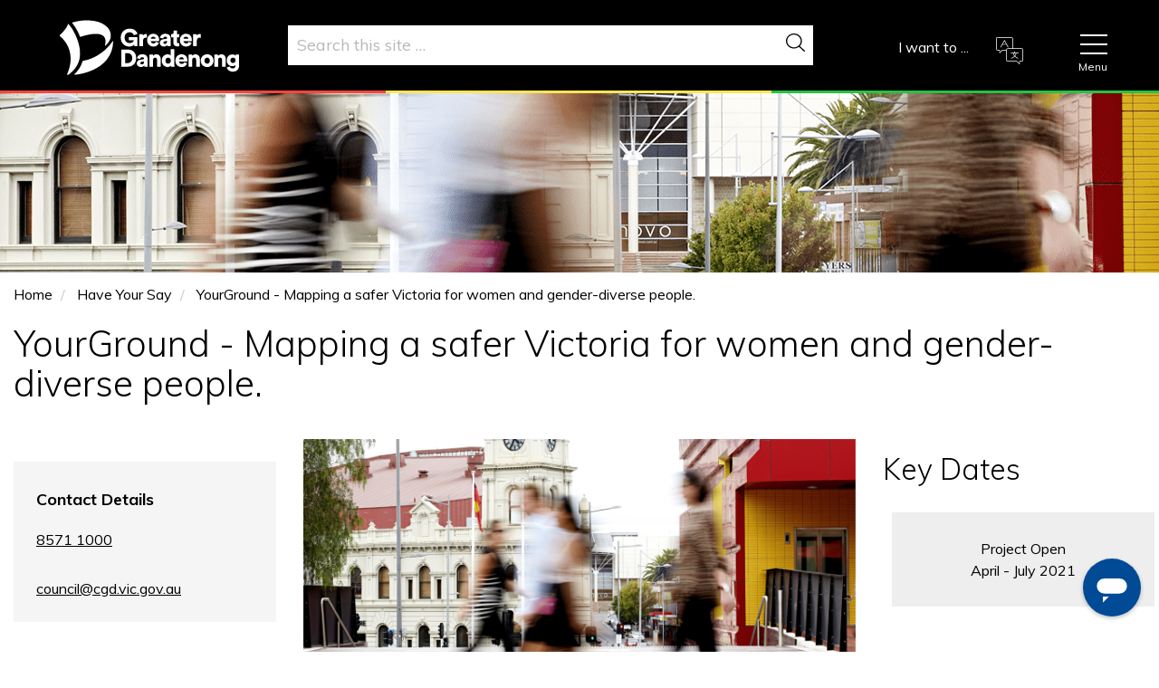

--- FILE ---
content_type: text/html; charset=UTF-8
request_url: https://www.greaterdandenong.vic.gov.au/community-engagement/yourground-mapping-safer-victoria-women-and-gender-diverse-people-0
body_size: 55590
content:

<!DOCTYPE html>
<html lang="en" dir="ltr" prefix="og: https://ogp.me/ns#">
  <head>
    <meta charset="utf-8" />
<style>/* @see https://github.com/aFarkas/lazysizes#broken-image-symbol */.js img.lazyload:not([src]) { visibility: hidden; }/* @see https://github.com/aFarkas/lazysizes#automatically-setting-the-sizes-attribute */.js img.lazyloaded[data-sizes=auto] { display: block; width: 100%; }</style>
<meta name="description" content="Where is your ground? We want to know about the places you run, walk, hang out and catch up with friends and family. Drop a pin, share your experience and help make your sport, your leisure, your place safer for everyone." />
<link rel="canonical" href="https://www.greaterdandenong.vic.gov.au/community-engagement/yourground-mapping-safer-victoria-women-and-gender-diverse-people-0" />
<meta property="og:site_name" content="Greater Dandenong Council" />
<meta property="og:url" content="https://www.greaterdandenong.vic.gov.au/community-engagement/yourground-mapping-safer-victoria-women-and-gender-diverse-people-0" />
<meta property="og:title" content="YourGround - Mapping a safer Victoria for women and gender-diverse people." />
<meta property="og:description" content="Where is your ground? We want to know about the places you run, walk, hang out and catch up with friends and family. Drop a pin, share your experience and help make your sport, your leisure, your place safer for everyone." />
<meta property="og:image" content="https://www.greaterdandenong.vic.gov.au/sites/default/files/styles/fb/public/2021-05/%5BYG%5D_Facebook-Twitter_GREATER%20DANDENONG_Messging_0.png" />
<meta property="og:image" content="https://www.greaterdandenong.vic.gov.au/sites/default/files/styles/fb/public/2021-05/yg_facebook-twitter_greater_dandenong_messging_0.png" />
<meta name="twitter:card" content="summary" />
<meta name="twitter:title" content="YourGround - Mapping a safer Victoria for women and gender-diverse people." />
<meta name="twitter:description" content="Where is your ground? We want to know about the places you run, walk, hang out and catch up with friends and family. Drop a pin, share your experience and help make your sport, your leisure, your place safer for everyone." />
<meta name="twitter:image" content="https://www.greaterdandenong.vic.gov.au/sites/default/files/2021-05/%5BYG%5D_Facebook-Twitter_GREATER%20DANDENONG_Messging_0.png" />
<meta name="msapplication-TileColor" content="#da532c" />
<meta name="theme-color" content="#ffffff" />
<meta name="MobileOptimized" content="width" />
<meta name="HandheldFriendly" content="true" />
<meta name="viewport" content="width=device-width, initial-scale=1.0" />
<script>
  !function (s, p, o, c) { var i, a, u, f = [], h = []; function e() { var n = "You must provide a supported major version."; try { if (!c) throw new Error(n); var e, t = "https://web-messenger-v5.ingenious.ai/", r = "ingeniousai"; if ((e = "string" == typeof this.response ? JSON.parse(this.response) : this.response).url) { var s = p.getElementsByTagName("script")[0], o = p.createElement("script"); o.async = !0; var i = c.match(/([0-9]+).?([0-9]+)?.?([0-9]+)?/), a = i && i[1]; if (i && i[3]) o.src = t + r + "." + c + ".min.js"; else { if (!(1 <= a && e["v" + a])) throw new Error(n); o.src = e["v" + a] } s.parentNode.insertBefore(o, s) } } catch (e) { e.message === n && console.error(e) } } s[o] = { init: function () { i = arguments; var n = { then: function (e) { return h.push({ type: "t", next: e }), n }, catch: function (e) { return h.push({ type: "c", next: e }), n } }; return n }, on: function () { f.push(arguments) }, render: function () { a = arguments }, destroy: function () { u = arguments } }, s.__onWebMessengerHostReady__ = function (e) { if (delete s.__onWebMessengerHostReady__, s[o] = e, i) for (var n = e.init.apply(e, i), t = 0; t < h.length; t++) { var r = h[t]; n = "t" === r.type ? n.then(r.next) : n.catch(r.next) } a && e.render.apply(e, a), u && e.destroy.apply(e, u); for (t = 0; t < f.length; t++)e.on.apply(e, f[t]) }; var n = new XMLHttpRequest; n.addEventListener("load", e), n.open("GET", "https://web-messenger-v5.ingenious.ai/loader.json", !0), n.responseType = "json", n.send() }(window, document, "ingeniousai", "2");
</script>
<meta name="google-site-verification" content="NA2wAMHFayD8c_CfjLjvaWdUsx4z2ONgsgaeiL6th68" /><link rel="apple-touch-icon" sizes="180x180" href="/sites/default/files/favicons/apple-touch-icon.png" />
<link rel="icon" type="image/png" sizes="32x32" href="/sites/default/files/favicons/favicon-32x32.png" />
<link rel="icon" type="image/png" sizes="16x16" href="/sites/default/files/favicons/favicon-16x16.png" />
<link rel="manifest" href="/sites/default/files/favicons/site.webmanifest" />
<link rel="mask-icon" href="/sites/default/files/favicons/safari-pinned-tab.svg" color="#5bbad5" />
<link rel="icon" href="/sites/default/files/news-logo_2.png" type="image/png" />

    <title>YourGround - Mapping a safer Victoria for women and gender-diverse people. | Greater Dandenong Council</title>
    <link rel="stylesheet" media="all" href="/sites/default/files/css/optimized/css_xTzjF-DVip0XlAUC1Ax9K_BJC6pUwnLfzrOaLuzyMhs.01uPl9eAL3y1zizRoalvnrtT5ZalQrQT6HiEA11-HHw.css?t96cfp" />
<link rel="stylesheet" media="all" href="/sites/default/files/css/optimized/css_HH4FqsCv-HpT6HKf2W1p5qfM12l8r3LJd0kmNjDZcHw.pYA92qiAPS662AtCQt6lMeZYgkI683UmfkdP-4BIymA.css?t96cfp" />
<link rel="stylesheet" media="all" href="/sites/default/files/css/optimized/css_aEfb7hzRKQIYrHKfdjMRFwLU9lpR9tngbCwflfrXSwM.qAT_vNKdppWlPfwRvdNPIJfErkIfxMw2j_eesucANOI.css?t96cfp" />
<link rel="stylesheet" media="all" href="/sites/default/files/css/optimized/css_XIR440TAxYR9Gl3CgqWAlxY6qU-HaUBdp2ddd2LlAOU.l_5ZkiCBh5EcPa_3_oVW7iVMoKNAq5rw47oEzn5A4uM.css?t96cfp" />
<link rel="stylesheet" media="all" href="/sites/default/files/css/optimized/css_PAjb5Z3ryuMYzBJAtWsCcQXfVZJqY9qtL2K-dwqhAbs.x5nsh_uKblK9k6iDq9xx7vDex30jZc5ML0YXij4JCf0.css?t96cfp" />
<link rel="stylesheet" media="all" href="/sites/default/files/css/optimized/css_17rasLiXFx23Z2oEFfUSkfck4YgW8f2ZzdVm7nPCCzM.g1uXGwNn2HpE6NbJGbnMjYWIh7kyfoVz_UhSlBh2o3s.css?t96cfp" />
<link rel="stylesheet" media="all" href="/sites/default/files/css/optimized/css_unLLpsertwZz9Z9QEvnlYryuKZ1HsTEmAqeKzDBTyKw.PZJw_IXbQZH7i6WEC-FHNDBoI3_PTyzLEmC7wWy4oTU.css?t96cfp" />
<link rel="stylesheet" media="all" href="/sites/default/files/css/optimized/css_YrCzCf7pU1BFfIfl4hNgwJnBStc9Chn7w0Xe0xpFgls.8xdGy7dXc6zJNYRxgF4k0vgBhKloby5N-_V1MMOlg8A.css?t96cfp" />
<link rel="stylesheet" media="all" href="/sites/default/files/css/optimized/css_HxG5Ih940evghPAkLD9pEVmfSl4mubvhk5atsI8REHw.F9pmb7LygmrpoeT1fXJA7PaAVf2oWybBXF5F5Eihki4.css?t96cfp" />
<link rel="stylesheet" media="all" href="/sites/default/files/css/optimized/css_B0nVmGqOtCh9oOGx6mrNnoqgLMfDkZb2J5yRn1lQHYo.KNMtBlCBCom77JyoWGB48Q3ueDS7rzZa_7XYX8jrDaA.css?t96cfp" />
<link rel="stylesheet" media="all" href="/sites/default/files/css/optimized/css_igrOYFRRxJm_-0P0IB1nWLM0Ff7vE3cec3GX-Ftjejs.eYuzxX6GcmG8wPZRhL7aCvvGdgilCJbuAMMEoRSvz4o.css?t96cfp" />
<link rel="stylesheet" media="all" href="/sites/default/files/css/optimized/css_Uby3rzCxJzvOhUkeNQbv207gI2sKWeSCZgTd0DtgZaw.Sk-ip5PYfIjxUJ83DbxAtt7sIYi2qRj5I2X4c7e8Vm0.css?t96cfp" />
<link rel="stylesheet" media="all" href="/sites/default/files/css/optimized/css_-N2Sz3-H4shI3J0PH9GU-olFR7WcE82EH5_GLHUfqrE.kpMc62oK0cmz6PxvM1ud_W8MfI7jbwibsQJBwUKnj6o.css?t96cfp" />
<link rel="stylesheet" media="all" href="/sites/default/files/css/optimized/css_671XxCgX6G9wQV67aSee0uIv6jRPrrvpl9PTRfz_mnc.b0Zuw7zuYwqRxAI1V79cTc_023d639V2bQ6KyuEtbY0.css?t96cfp" />
<link rel="stylesheet" media="all" href="/sites/default/files/css/optimized/css_2vRh6phawMGiXfZ6ZGHshNhjEyWhCI0KTmyz8QTVCs4.KZBkzzAnxe-rSrbfNF3hMC36Vi24PspRllNxk4SA9Ww.css?t96cfp" />
<link rel="stylesheet" media="all" href="/sites/default/files/css/optimized/css_SEEWLKiEPZtZO9bMZ1LAaJpJ6mt2pTuoH96_FNS7IJE.PQ-2T_xzJKQYbbkpGgIM9A4s115DO680EaZM47Z16XI.css?t96cfp" />
<link rel="stylesheet" media="all" href="/sites/default/files/css/optimized/css_NmUgawvcz1i1ptz6uxhPwKXyhKfSP-gyjRYGE9BGVU0.2mNgp1qsab5wdrSlpKLQv707xKZ0u6LnqctpgDVxkVk.css?t96cfp" />
<link rel="stylesheet" media="all" href="/sites/default/files/css/optimized/css_AxHuTdndHDB7lsVMnPcFArSHx3IYNob-jac94-3KL4A.0Qb5zpcCHmzpoF5ZOnDsfklWZn6rg3JsnrG0c7cJ-44.css?t96cfp" />
<link rel="stylesheet" media="all" href="/sites/default/files/css/optimized/css_0K6cWILgXhi41DbPEadOpa5oYJKnmMK9Ty5KFerhw8U.fLPfLB0XwmNrMgpuaRfK4T-BBNy7nDIXycFgFzdHoEQ.css?t96cfp" />
<link rel="stylesheet" media="all" href="/sites/default/files/css/optimized/css_n7ijLjjssJcQlu_ME-KxjJ8RfA9hqzaxmCn8hLTbhg0.jljVGWN9UpDBDhlOvibVHSAxjCOZonuvT1tJeWFbkHY.css?t96cfp" />
<link rel="stylesheet" media="all" href="/sites/default/files/css/optimized/css_nXser87CEPQnx5vlJf3xDEDtZTu7IV3m-_Xw-AXgZvM.vElvgootSGTTW4tYT9qVbCy0zZG2a7YWiqoEBQEok84.css?t96cfp" />
<link rel="stylesheet" media="all" href="/sites/default/files/css/optimized/css_5ml1cpTCmSvUI0PyHXE3RYqQJjtaQzJ0R0UvTUKj9Ok.NBaa9xsCtF_rCNvid3JjjAs77Sb-JtnwFbAZvmTkOJs.css?t96cfp" />
<link rel="stylesheet" media="all" href="/sites/default/files/css/optimized/css_utiJImxWMF10D4nFg6iw4E2Za6dsJfP-45cL7V8uPMA.Jm4wVLYK2RZ05iln-Gp1G8TqhtgkrAi_S2DyRfIGH4A.css?t96cfp" />
<link rel="stylesheet" media="all" href="/sites/default/files/css/optimized/css_3YiXSeP-kwefMUkATbJlFHwsIfDAqWAMJt7NLDUGDY0.mM-ZOqgt2vGE0pdT79cGHlzaeOmDrMWgzuSsgmrTHQU.css?t96cfp" />
<link rel="stylesheet" media="all" href="/sites/default/files/css/optimized/css_4fsK3r-h1p7C9x_KP3DWdFEZnXAEXHp71XmxckI6wKI.1jQGcw9XxrrKm_sT3mU3_IN3bS_VyeEIgE32lSioY-I.css?t96cfp" />
<link rel="stylesheet" media="all" href="/sites/default/files/css/optimized/css_3Av6GE-GKPcRaekcjTcPix6q9sMQBgEEPnz9A4oLW7Q.jrZk7eEvmjTBJ8HY9yYe_lwEgrl7z1ag2H5wkLbKVgw.css?t96cfp" />
<link rel="stylesheet" media="all" href="/sites/default/files/css/optimized/css_X8xVNUHZprK2lGGcTYH8NpcS5QNhayvX9YqtVqQB8Z8.8e6pTB1_nGdHUV4devYGGEmOgZeQXykLw4UdpB-9VYg.css?t96cfp" />
<link rel="stylesheet" media="all" href="/sites/default/files/css/optimized/css_Zzt13I7P6vwDbtKmDE9-3ukLxPVJFLJqDC9-1s9QWPw.3PpCQbLmGaEdr-Igcfc77TPlkDnIdVBNhaYqTeKUDG8.css?t96cfp" />
<link rel="stylesheet" media="all" href="/sites/default/files/css/optimized/css_HkU4l44-4a1ma2cudZ-VVd4-HPlaHn4cLVb7q3ow2Qs.pv5gKJ6wtYAEMIc4XvBbY0uzM03QPs7Qyu24AOBCGd0.css?t96cfp" />
<link rel="stylesheet" media="all" href="/sites/default/files/css/optimized/css_ppxxepSneQKFUm5LscgiOlV0tqmhNiP3eyW1Mtk8TCw.sgKtosiOdrxg4Zsl_MsHHHPZkhJMBk2P5KQ_uwmJSu0.css?t96cfp" />
<link rel="stylesheet" media="all" href="/sites/default/files/css/optimized/css_vz59JtkfqfaUAaogr3UnAhbsY8k-8c0O7nrqOUQiPe0.3Z1QsGNZNzCK1jAnLnH9tKuNfZ_A0XVRTmZdLxFDyiA.css?t96cfp" />
<link rel="stylesheet" media="all" href="/sites/default/files/css/optimized/css_nUm_jIOTmCdDCJC8SL2md3_kRY9goFrMk5caydXxLGQ.Yy_iZhV3uCBniGNmlf5cwoBM12aN0E7wzfsfiXmkK90.css?t96cfp" />
<link rel="stylesheet" media="all" href="/sites/default/files/css/optimized/css_JPGChMGGmHYrlET6nrlMkRfbzCpXO60WYWVklsDYc9U.f-8eTRAMq2IzgNdXH6FbKodXuS5RbfkG_5VnPLU7b8A.css?t96cfp" />
<link rel="stylesheet" media="all" href="/sites/default/files/css/optimized/css_zoHQUIlvVYJHZ_CdY9UQ936O21t09lVFMLnaG-V9rI0.1xz16wPIgO6LIF_KTcUinuHzdVPmL9dUfWPjsWs1IoM.css?t96cfp" />
<link rel="stylesheet" media="all" href="/sites/default/files/css/optimized/css_19UhNnTF9i-Wk9NyzJL4BB-b07R85TE9Ntd3VLjG0HA.4AdoVuU-1z2uvhGjVXBUujAib1BlzxDo2HO9qlTAY8Q.css?t96cfp" />
<link rel="stylesheet" media="all" href="/sites/default/files/css/optimized/css_m4Hun99v2OXTX-S72E43ld4nfs96rhqbkWM9YqzJNMU.nlIvKjYbv_YipI60bwHTIHpwoVJkLZ4YQBXan03N6n0.css?t96cfp" />

    <script type="application/json" data-drupal-selector="drupal-settings-json">{"path":{"baseUrl":"\/","pathPrefix":"","currentPath":"node\/50397","currentPathIsAdmin":false,"isFront":false,"currentLanguage":"en"},"pluralDelimiter":"\u0003","suppressDeprecationErrors":true,"ajaxPageState":{"libraries":"[base64]","theme":"demonz","theme_token":null},"ajaxTrustedUrl":{"\/search\/content":true},"gtag":{"tagId":"G-4899KB7XL5","consentMode":false,"otherIds":[],"events":[],"additionalConfigInfo":[]},"auto_anchors":{"show_automatic_anchor_links":false,"root_elements":"body","anchor_elements":"h2, h3, h4, h5, h6","link_content":"#","exclude_admin_pages":true},"colorbox":{"opacity":"0.85","current":"{current} of {total}","previous":"\u00ab Prev","next":"Next \u00bb","close":"Close","maxWidth":"98%","maxHeight":"98%","fixed":true,"mobiledetect":true,"mobiledevicewidth":"480px"},"lazy":{"lazysizes":{"lazyClass":"lazyload","loadedClass":"lazyloaded","loadingClass":"lazyloading","preloadClass":"lazypreload","errorClass":"lazyerror","autosizesClass":"lazyautosizes","srcAttr":"data-src","srcsetAttr":"data-srcset","sizesAttr":"data-sizes","minSize":40,"customMedia":[],"init":true,"expFactor":1.5,"hFac":0.8,"loadMode":2,"loadHidden":true,"ricTimeout":0,"throttleDelay":125,"plugins":[]},"placeholderSrc":"","preferNative":true,"minified":true,"libraryPath":"\/libraries\/lazysizes"},"viewsAjaxHistory":{"renderPageItem":0,"initialExposedInput":{"views_dom_id:fabcdabaafd82e3b493c0f78ccd25e498dbc63dd0408d2b02c4e1cfa57000eec":null,"views_dom_id:256c931c35109fdc4708395fa3c53b45cbb98703d03eff2c45d8c8e7521a3baa":null}},"views":{"ajax_path":"\/views\/ajax","ajaxViews":{"views_dom_id:fabcdabaafd82e3b493c0f78ccd25e498dbc63dd0408d2b02c4e1cfa57000eec":{"view_name":"life_cycle","view_display_id":"block_2","view_args":"50397","view_path":"\/node\/50397","view_base_path":null,"view_dom_id":"fabcdabaafd82e3b493c0f78ccd25e498dbc63dd0408d2b02c4e1cfa57000eec","pager_element":0},"views_dom_id:256c931c35109fdc4708395fa3c53b45cbb98703d03eff2c45d8c8e7521a3baa":{"view_name":"pre_header_image","view_display_id":"block_1","view_args":"50397","view_path":"\/node\/50397","view_base_path":null,"view_dom_id":"256c931c35109fdc4708395fa3c53b45cbb98703d03eff2c45d8c8e7521a3baa","pager_element":0}}},"views_accordion":{"9283d4763632a27a8ea129c45a68020d16cf436a5e56cc436f44c9a03adb03a0":{"usegroupheader":false,"collapsible":1,"rowstartopen":false,"animated":false,"duration":false,"heightStyle":"content","event":"click","useHeaderIcons":1,"iconHeader":"ui-icon-triangle-1-e","iconActiveHeader":"ui-icon-triangle-1-s","display":".js-view-dom-id-9283d4763632a27a8ea129c45a68020d16cf436a5e56cc436f44c9a03adb03a0","header":".js-views-accordion-header-9283d4763632a27a8ea129c45a68020d16cf436a5e56cc436f44c9a03adb03a0"}},"form_placeholder":{"include":"input","exclude":".view-events-page .js-form-type-textfield inout,.adminimal input,.path-node-add-events-event-creation input","required_indicator":"leave"},"quicklink":{"admin_link_container_patterns":["#block-local-tasks-block a",".block-local-tasks-block a","#drupal-off-canvas a","#toolbar-administration a"],"ignore_admin_paths":true,"ignore_ajax_links":true,"ignore_file_ext":true,"total_request_limit":0,"concurrency_throttle_limit":0,"idle_wait_timeout":2000,"viewport_delay":0,"debug":false,"url_patterns_to_ignore":["user\/logout","event-template","account","cart","#","\/admin","\/edit"]},"popupMessage":{"title":"ARTS Ach","body":"\u003Cp\u003EGreater Dandenong City Council acknowledges the traditional owners and custodians of this land, the Bunurong People, and pay respect to their Elders past, present and emerging. We recognise and respect their continuing connections to climate, Culture and Country.\u003C\/p\u003E\n","check_cookie":"1","expire":"0","width":"300","height":"300","delay":"0","close_delay":"0","cover_opacity":"70","hash":"e9219ac332b9799545666c05390042079aa439a6857f1761ed499971999bdcfc"},"user":{"uid":0,"permissionsHash":"eb6ba8a3b804e23318ce1016c91e80af09c648fb52a2de4d5ab206a28a2a6077"}}</script>
<script src="/sites/default/files/js/optimized/js_gNWyRxy3CWhxsUuUk436DCPbWvPzak2uq911H2ZRk8c.9H1W9OQqD9V27idEVOJMCFAQtGS4Scq-gAQciKr0U2M.js?v=10.5.4"></script>
<script src="/modules/contrib/google_tag/js/gtag.js?t96cfp"></script>

    <link href="https://unpkg.com/aos@2.3.1/dist/aos.css" rel="stylesheet">
    <script src="https://unpkg.com/aos@2.3.1/dist/aos.js"></script>
  </head>
  <body class="path-greater-dandenong-council path-community-engagement-yourground-mapping-safer-victoria-women-and-gender-diverse-people-0 path-node page-node-type-community-engagement">
    <a href="#main-content" class="visually-hidden focusable skip-link">
      Skip to main content
    </a>
    
      <div class="dialog-off-canvas-main-canvas" data-off-canvas-main-canvas>
    
<!-- Header and Navbar -->
<div class=color_dark>
  <header class="main-header">
    <nav class="navbar navbar-default" role="navigation">
      <div class="container">
        <div class="row">
          <div class="navbar-header col-md-12">
                                      <div class="region region-header">
    <div id="block-demonz-branding" class="site-branding block block-system block-system-branding-block">
  
    
        <div class="brand logo">
      <a href="/" title="Home" rel="home" class="site-branding__logo">
        <img src="/sites/default/files/Logo.svg" alt="Home" />
      </a>
    </div>
          </div>
<div id="block-gtranslate" class="block block-gtranslate block-gtranslate-block">
  
      <h2>GTranslate</h2>
    
      
<div class="gtranslate_wrapper"></div><script>window.gtranslateSettings = {"switcher_horizontal_position":"left","switcher_vertical_position":"bottom","horizontal_position":"inline","vertical_position":"inline","float_switcher_open_direction":"top","switcher_open_direction":"bottom","default_language":"en","native_language_names":1,"detect_browser_language":0,"add_new_line":1,"select_language_label":"Select Language","flag_size":16,"flag_style":"2d","globe_size":60,"alt_flags":[],"wrapper_selector":".gtranslate_wrapper","url_structure":"none","custom_domains":null,"languages":["en","ar","zh-CN","zh-TW","nl","fr","de","el","hi","it","ja","ko","pl","ru","es","sv","ca","tl","iw","id","lv","lt","sr","sk","sl","uk","vi","sq","gl","hu","mt","th","tr","fa","af","ms","sw","ga","cy","be","is","mk","yi","hy","az","eu","ka","ht","ur","bn","bs","eo","gu","ha","hmn","ig","jw","kn","km","lo","la","mi","mr","mn","ne","pa","ta","te","yo","zu","ny","kk","ml","si","su","tg","uz","am","co","ky","lb","ps","sm","gd","sn","sd","fy","xh"],"custom_css":""};</script><script>(function(){var js = document.createElement('script');js.setAttribute('src', 'https://cdn.gtranslate.net/widgets/latest/dropdown.js');js.setAttribute('data-gt-orig-url', '/community-engagement/yourground-mapping-safer-victoria-women-and-gender-diverse-people-0');js.setAttribute('data-gt-orig-domain', 'www.greaterdandenong.vic.gov.au');document.body.appendChild(js);})();</script>
  </div>
<div class="views-exposed-form block block-views block-views-exposed-filter-blocksolr-search-content-page-1" data-drupal-selector="views-exposed-form-solr-search-content-page-1" id="block-exposedformsearch-contentpage-1">
  
    
      <form action="/search/content" method="get" id="views-exposed-form-solr-search-content-page-1" accept-charset="UTF-8">
  <div class="js-form-item form-item js-form-type-textfield form-item-keys js-form-item-keys">
      <label for="edit-keys">Search</label>
        <input data-drupal-selector="edit-keys" type="text" id="edit-keys" name="keys" value="" size="30" maxlength="128" class="form-text" />

        </div>
<div data-drupal-selector="edit-actions" class="form-actions js-form-wrapper form-wrapper" id="edit-actions"><input data-drupal-selector="edit-submit-solr-search-content" type="submit" id="edit-submit-solr-search-content" value="Search" class="button js-form-submit form-submit" />
</div>


</form>

  </div>

  </div>

                      </div>

          <!-- Navigation -->
          <div class="header__btn header__btn--mainmenu">
            <button aria-expanded="false">
              <span></span><p class="header__btn-label">Menu</p>
            </button>
            
          </div>
          <div class="col-md-12">
                          <div class="region region-primary-menu">
    <nav role="navigation" aria-labelledby="block-mainnavigation-menu" id="block-mainnavigation">
            
  <h2 class="visually-hidden" id="block-mainnavigation-menu">Main navigation</h2>
  

        
              <ul class="menu">
                    <li class="menu-item menu-item--expanded">
        <a href="https://www.greaterdandenong.vic.gov.au/council-services" data-drupal-link-system-path="node/65">Services</a>
                                <ul class="menu">
                    <li class="menu-item menu-item--collapsed">
        <a href="https://www.greaterdandenong.vic.gov.au/waste" data-drupal-link-system-path="node/73">Recycling and Rubbish</a>
              </li>
                <li class="menu-item menu-item--collapsed">
        <a href="https://www.greaterdandenong.vic.gov.au/services/things-do-and-see" data-drupal-link-system-path="node/58">Things to Do and See</a>
              </li>
                <li class="menu-item menu-item--collapsed">
        <a href="https://www.greaterdandenong.vic.gov.au/sustainability" data-drupal-link-system-path="node/74">Sustainability</a>
              </li>
                <li class="menu-item menu-item--collapsed">
        <a href="https://www.greaterdandenong.vic.gov.au/services/local-laws" data-drupal-link-system-path="node/75">Local Laws</a>
              </li>
                <li class="menu-item menu-item--collapsed">
        <a href="https://www.greaterdandenong.vic.gov.au/pets-and-animals" data-drupal-link-system-path="node/63">Pets and Animals</a>
              </li>
                <li class="menu-item menu-item--collapsed">
        <a href="https://www.greaterdandenong.vic.gov.au/services/parking-roads-and-transport" data-drupal-link-system-path="node/64">Parking, Roads and Transport</a>
              </li>
                <li class="menu-item menu-item--collapsed">
        <a href="https://www.greaterdandenong.vic.gov.au/rates" data-drupal-link-system-path="node/127">Rates and Financial Services</a>
              </li>
                <li class="menu-item menu-item--collapsed">
        <a href="https://www.greaterdandenong.vic.gov.au/services/community-services" data-drupal-link-system-path="node/66">Community Services</a>
              </li>
                <li class="menu-item">
        <a href="https://www.greaterdandenong.vic.gov.au/grants" data-drupal-link-system-path="node/126">Community Grants and Funding</a>
              </li>
                <li class="menu-item menu-item--collapsed">
        <a href="https://www.greaterdandenong.vic.gov.au/emergencies" data-drupal-link-system-path="node/32222">Emergency Management</a>
              </li>
                <li class="menu-item">
        <a href="https://www.greaterdandenong.vic.gov.au/services/venues-hire" data-drupal-link-system-path="node/86">Venue Hire</a>
              </li>
                <li class="menu-item menu-item--collapsed">
        <a href="https://www.greaterdandenong.vic.gov.au/services/families-and-children" data-drupal-link-system-path="node/31430">Families and Children</a>
              </li>
        </ul>
  
              </li>
                <li class="menu-item menu-item--expanded">
        <a href="https://www.greaterdandenong.vic.gov.au/plan-and-build" data-drupal-link-system-path="node/59">Plan and Build</a>
                                <ul class="menu">
                    <li class="menu-item menu-item--collapsed">
        <a href="https://www.greaterdandenong.vic.gov.au/plan-and-build/planning" data-drupal-link-system-path="node/152">Planning</a>
              </li>
                <li class="menu-item menu-item--collapsed">
        <a href="https://www.greaterdandenong.vic.gov.au/plan-and-build/building" data-drupal-link-system-path="node/128">Building</a>
              </li>
                <li class="menu-item menu-item--collapsed">
        <a href="https://www.greaterdandenong.vic.gov.au/plan-and-build/works-and-projects" data-drupal-link-system-path="node/136">Council Projects and Works</a>
              </li>
        </ul>
  
              </li>
                <li class="menu-item menu-item--expanded">
        <a href="https://www.greaterdandenong.vic.gov.au/business" data-drupal-link-system-path="node/61">Business</a>
                                <ul class="menu">
                    <li class="menu-item">
        <a href="https://www.greaterdandenong.vic.gov.au/business-permit-support-service" data-drupal-link-system-path="node/54401">Business Permit Support Service</a>
              </li>
                <li class="menu-item">
        <a href="https://www.greaterdandenong.vic.gov.au/starting-your-business" data-drupal-link-system-path="node/29300">Starting Your Business - Handy Resources</a>
              </li>
                <li class="menu-item">
        <a href="https://www.greaterdandenong.vic.gov.au/business/business-stories-and-talking-business-enewsletter" data-drupal-link-system-path="node/59167">Business Stories and Talking Business eNewsletter</a>
              </li>
                <li class="menu-item menu-item--collapsed">
        <a href="https://www.greaterdandenong.vic.gov.au/business-grants" data-drupal-link-system-path="node/33030">Business Grants and Assistance</a>
              </li>
                <li class="menu-item">
        <a href="https://www.greaterdandenong.vic.gov.au/business-events" data-drupal-link-system-path="node/59598">Business Workshops and Events</a>
              </li>
                <li class="menu-item">
        <a href="https://www.greaterdandenong.vic.gov.au/business/tenders-and-procurement" data-drupal-link-system-path="node/80">Tenders and Procurement</a>
              </li>
                <li class="menu-item">
        <a href="https://www.greaterdandenong.vic.gov.au/business/greater-dandenong-jobs" data-drupal-link-system-path="node/33259">Work in the City of Greater Dandenong</a>
              </li>
                <li class="menu-item menu-item--collapsed">
        <a href="https://www.greaterdandenong.vic.gov.au/business/employment-employers-and-workforce-support" data-drupal-link-system-path="node/51040">Employment, Employers and Workforce Support</a>
              </li>
                <li class="menu-item menu-item--collapsed">
        <a href="https://www.greaterdandenong.vic.gov.au/sebn" data-drupal-link-system-path="node/77">South East Business Newtwork (SEBN)</a>
              </li>
        </ul>
  
              </li>
                <li class="menu-item menu-item--expanded">
        <a href="https://www.greaterdandenong.vic.gov.au/your-council" data-drupal-link-system-path="node/29">Your Council</a>
                                <ul class="menu">
                    <li class="menu-item menu-item--collapsed">
        <a href="https://www.greaterdandenong.vic.gov.au/contactus" data-drupal-link-system-path="node/31812">Contact Us</a>
              </li>
                <li class="menu-item menu-item--collapsed">
        <a href="https://www.greaterdandenong.vic.gov.au/your-council/about-us" data-drupal-link-system-path="node/132">About Us</a>
              </li>
                <li class="menu-item menu-item--collapsed">
        <a href="https://www.greaterdandenong.vic.gov.au/councillors" data-drupal-link-system-path="node/159">Councillors</a>
              </li>
                <li class="menu-item">
        <a href="https://www.greaterdandenong.vic.gov.au/past-projects-and-consultations" data-drupal-link-system-path="node/46">Have Your Say</a>
              </li>
                <li class="menu-item menu-item--collapsed">
        <a href="https://www.greaterdandenong.vic.gov.au/your-council/rights-and-responsibilities" data-drupal-link-system-path="node/131">Rights and Responsibilities</a>
              </li>
                <li class="menu-item menu-item--collapsed">
        <a href="https://www.greaterdandenong.vic.gov.au/advocacy" data-drupal-link-system-path="node/91">Advocacy</a>
              </li>
                <li class="menu-item menu-item--collapsed">
        <a href="https://www.greaterdandenong.vic.gov.au/your-council/aboriginal-and-torres-strait-islander-communities" data-drupal-link-system-path="node/31491">Aboriginal and Torres Strait Islander Community</a>
              </li>
                <li class="menu-item menu-item--collapsed">
        <a href="https://www.greaterdandenong.vic.gov.au/your-council/child-safe-organisation" data-drupal-link-system-path="node/62470">A Child Safe Organisation</a>
              </li>
        </ul>
  
              </li>
                <li class="menu-item menu-item--active-trail">
        <a href="https://www.greaterdandenong.vic.gov.au/past-projects-and-consultations" data-drupal-link-system-path="node/46">Have Your Say</a>
              </li>
        </ul>
  


  </nav>

  </div>

                      </div>
          <!--End Navigation -->
          <div class="header__btn header__btn--search">
            <button aria-expanded="false"><p class="header__btn-label">Search</p>
              <span></span>
            </button>
          </div>

              <!-- Nav pills -->
          <ul class="header__btn header__btn-tabs">
            <li class="tab-link" data-tab="tab-1">I want to ...<div class="header__btn-tabContent" id="tab-1">
                              <div class="region region-homeicon-menu">
    <div id="block-mainiwantto-2" class="block block-menu-item-fields block-menu-item-fieldshome-icons">
  
      <h2>Main I want to...</h2>
    
      
              <ul>
              <li>
                  
  
            <div class="field field--name-field-svg-icon field--type-file field--label-hidden field__item">  <svg xmlns="http://www.w3.org/2000/svg" xmlns:xlink="http://www.w3.org/1999/xlink" version="1.1" id="Capa_1" x="0px" y="0px" viewBox="0 0 512.001 512.001" style="enable-background:new 0 0 512.001 512.001;" xml:space="preserve" height="40" width="40" aria-labelledby="field-svg-icon-title-0"><title id="field-svg-icon-title-0">Credit card 0</title>
<g>
	<g>
		<path d="M488.521,181.794h-50.367l-25.461-99.848c-3.199-12.546-16.01-20.147-28.553-16.95l-58.049,14.802    c-3.915,0.998-6.28,4.982-5.282,8.897c0.999,3.915,4.982,6.278,8.897,5.282l58.049-14.802c4.731-1.203,9.554,1.66,10.76,6.387    l2.82,11.061L17.73,194.439l-2.82-11.06c-0.584-2.29-0.241-4.671,0.965-6.703c1.207-2.032,3.133-3.473,5.423-4.057l263.859-67.283    c3.915-0.998,6.28-4.982,5.282-8.897c-0.999-3.915-4.98-6.278-8.897-5.282L17.682,158.44    c-12.546,3.199-20.15,16.008-16.951,28.553l54.108,212.192c2.705,10.607,12.278,17.682,22.755,17.681    c1.914,0,3.86-0.237,5.798-0.731l3.464-0.883v9.003c0,12.947,10.533,23.48,23.48,23.48h378.185c12.947,0,23.48-10.533,23.48-23.48    V205.274C512.001,192.327,501.468,181.794,488.521,181.794z M86.857,400.152l-7.079,1.805c-4.727,1.206-9.554-1.66-10.76-6.387    l-33.12-129.884l50.959-12.994V400.152z M86.857,205.273v32.319l-54.574,13.916l-10.937-42.892l70.687-18.025    C88.799,194.616,86.857,199.721,86.857,205.273z M423.054,181.793h-58.157l54.606-13.924L423.054,181.793z M404.951,110.799    l10.937,42.892l-110.207,28.103H126.536L404.951,110.799z M488.521,433.103H110.337c-4.879,0-8.849-3.969-8.849-8.848v-18.418    V205.274c0-4.879,3.969-8.848,8.849-8.848h378.184c4.879,0,8.848,3.969,8.848,8.848v218.981h0    C497.369,429.134,493.4,433.103,488.521,433.103z"/>
	</g>
</g>
<g>
	<g>
		<path d="M291.343,361.895H131.935c-4.04,0-7.316,3.275-7.316,7.316s3.276,7.316,7.316,7.316h159.408    c4.04,0,7.316-3.275,7.316-7.316C298.659,365.171,295.384,361.895,291.343,361.895z"/>
	</g>
</g>
<g>
	<g>
		<path d="M413.257,233.249c-10.508,0-20.232,3.392-28.158,9.125c-8.167-5.917-17.964-9.125-28.188-9.125    c-26.558,0-48.164,21.606-48.164,48.164c0.002,26.557,21.608,48.163,48.165,48.163c10.224,0,20.02-3.208,28.187-9.125    c7.926,5.733,17.651,9.125,28.158,9.125c26.557,0,48.163-21.606,48.163-48.163C461.42,254.855,439.814,233.249,413.257,233.249z     M365.152,283.696c0.009,0.188,0.022,0.375,0.033,0.563c0.035,0.613,0.082,1.224,0.14,1.833c0.014,0.142,0.027,0.284,0.042,0.426    c0.892,8.556,4.013,16.593,9.104,23.458c-5.24,3.234-11.285,4.967-17.559,4.967c-18.49,0-33.532-15.042-33.532-33.531    c0.001-18.488,15.043-33.531,33.532-33.531c6.274,0,12.319,1.733,17.559,4.967c-5.09,6.865-8.212,14.902-9.104,23.458    c-0.015,0.142-0.028,0.283-0.042,0.425c-0.058,0.609-0.104,1.22-0.14,1.833c-0.011,0.188-0.024,0.374-0.033,0.562    c-0.035,0.759-0.058,1.52-0.058,2.285S365.117,282.937,365.152,283.696z M413.259,314.944c-9.155,0-17.461-3.691-23.518-9.659    c-0.125-0.123-0.248-0.247-0.371-0.372c-0.279-0.284-0.556-0.571-0.825-0.865c-0.074-0.081-0.147-0.163-0.221-0.245    c-0.316-0.352-0.628-0.708-0.929-1.073c-0.002-0.002-0.003-0.004-0.005-0.006c-4.785-5.798-7.663-13.226-7.663-21.313    c-0.001-8.086,2.878-15.514,7.664-21.313c0.001-0.001,0.002-0.002,0.003-0.004c0.302-0.366,0.615-0.722,0.932-1.075    c0.073-0.081,0.145-0.162,0.219-0.242c0.27-0.295,0.547-0.583,0.827-0.867c0.122-0.124,0.244-0.247,0.368-0.369    c6.057-5.968,14.364-9.66,23.519-9.66c18.489,0,33.531,15.042,33.531,33.532C446.79,299.902,431.748,314.944,413.259,314.944z"/>
	</g>
</g>
<g>
	<g>
		<path d="M184.07,238.006h-32.086c-15.089,0-27.364,12.275-27.364,27.364v32.086c-0.001,15.089,12.275,27.364,27.364,27.364h32.086    c15.088,0,27.364-12.275,27.364-27.364V265.37C211.434,250.282,199.159,238.006,184.07,238.006z M196.801,285.343h-15.607    c-4.04,0-7.316,3.275-7.316,7.316s3.275,7.316,7.316,7.316h15.355c-1.173,5.818-6.322,10.214-12.48,10.214h-32.086    c-6.159,0-11.308-4.395-12.48-10.214h15.355c4.04,0,7.316-3.275,7.316-7.316s-3.275-7.316-7.316-7.316h-15.607v-6.34h15.607    c4.04,0,7.316-3.275,7.316-7.316c0-4.04-3.275-7.316-7.316-7.316h-15.557c0.512-6.554,5.998-11.734,12.682-11.734h32.086    c6.684,0,12.169,5.18,12.682,11.734h-15.557c-4.04,0-7.316,3.275-7.316,7.316c0,4.04,3.275,7.316,7.316,7.316h15.607V285.343z"/>
	</g>
</g>
<g>
	<g>
		<path d="M463.12,394.085H208.387c-4.04,0-7.316,3.275-7.316,7.316s3.275,7.316,7.316,7.316H463.12c4.04,0,7.316-3.275,7.316-7.316    S467.161,394.085,463.12,394.085z"/>
	</g>
</g>
<g>
	<g>
		<path d="M161.749,394.085h-29.813c-4.04,0-7.316,3.275-7.316,7.316s3.275,7.316,7.316,7.316h29.813    c4.04,0,7.316-3.275,7.316-7.316S165.789,394.085,161.749,394.085z"/>
	</g>
</g>
<g>
</g>
<g>
</g>
<g>
</g>
<g>
</g>
<g>
</g>
<g>
</g>
<g>
</g>
<g>
</g>
<g>
</g>
<g>
</g>
<g>
</g>
<g>
</g>
<g>
</g>
<g>
</g>
<g>
</g>
</svg>
</div>
      
            <div class="field field--name-link field--type-link field--label-hidden field__item"><a href="https://www.greaterdandenong.vic.gov.au/online-services" data-drupal-link-system-path="node/31820">Make a Payment</a></div>
      

                      </li>
          <li>
                  
  
            <div class="field field--name-field-svg-icon field--type-file field--label-hidden field__item">  <svg xmlns="http://www.w3.org/2000/svg" xmlns:xlink="http://www.w3.org/1999/xlink" version="1.1" id="Capa_1" x="0px" y="0px" viewBox="0 0 512 512" style="enable-background:new 0 0 512 512;" xml:space="preserve" height="40" width="40" aria-labelledby="field-svg-icon-title-0--3"><title id="field-svg-icon-title-0--3">036 megaphone</title>
<g>
	<g>
		<path d="M504.5,84.003h-52.41c-4.142,0-7.5,3.358-7.5,7.5c0,4.142,3.358,7.5,7.5,7.5h52.41c4.142,0,7.5-3.358,7.5-7.5    C512,87.361,508.642,84.003,504.5,84.003z"/>
	</g>
</g>
<g>
	<g>
		<path d="M158.645,175.83h-52.41c-4.142,0-7.5,3.358-7.5,7.5c0,4.142,3.358,7.5,7.5,7.5h52.41c4.142,0,7.5-3.358,7.5-7.5    C166.145,179.188,162.787,175.83,158.645,175.83z"/>
	</g>
</g>
<g>
	<g>
		<path d="M158.645,217.623h-52.41c-4.142,0-7.5,3.358-7.5,7.5s3.358,7.5,7.5,7.5h52.41c4.142,0,7.5-3.358,7.5-7.5    S162.787,217.623,158.645,217.623z"/>
	</g>
</g>
<g>
	<g>
		<path d="M158.645,259.415h-52.41c-4.142,0-7.5,3.358-7.5,7.5c0,4.142,3.358,7.5,7.5,7.5h52.41c4.142,0,7.5-3.358,7.5-7.5    C166.145,262.773,162.787,259.415,158.645,259.415z"/>
	</g>
</g>
<g>
	<g>
		<path d="M504.5,150.813h-52.41c-4.142,0-7.5,3.358-7.5,7.5c0,4.142,3.358,7.5,7.5,7.5h52.41c4.142,0,7.5-3.358,7.5-7.5    C512,154.171,508.642,150.813,504.5,150.813z"/>
	</g>
</g>
<g>
	<g>
		<path d="M504.5,217.623h-52.41c-4.142,0-7.5,3.358-7.5,7.5s3.358,7.5,7.5,7.5h52.41c4.142,0,7.5-3.358,7.5-7.5    S508.642,217.623,504.5,217.623z"/>
	</g>
</g>
<g>
	<g>
		<path d="M504.5,284.433h-52.41c-4.142,0-7.5,3.358-7.5,7.5c0,4.142,3.358,7.5,7.5,7.5h52.41c4.142,0,7.5-3.358,7.5-7.5    C512,287.791,508.642,284.433,504.5,284.433z"/>
	</g>
</g>
<g>
	<g>
		<path d="M504.5,351.243h-52.41c-4.142,0-7.5,3.358-7.5,7.5s3.358,7.5,7.5,7.5h52.41c4.142,0,7.5-3.358,7.5-7.5    S508.642,351.243,504.5,351.243z"/>
	</g>
</g>
<g>
	<g>
		<path d="M412.443,215.119c4.247,0.128,7.731-3.278,7.731-7.497V57.519c0-10.771-8.732-19.501-19.501-19.501h-17.42    c-10.771,0-19.501,8.731-19.501,19.501v13.42c-44.439,50.063-114.792,66.046-157.021,71.124c-3.35-5.926-9.7-9.942-16.979-9.942    h-43.56c-4.107,0-7.688,3.164-7.812,7.269c-0.128,4.247,3.278,7.731,7.497,7.731h43.875c1.628,0,3.072,0.928,3.862,2.264    c0.854,1.411,0.638,5.368,0.638,5.368v140.737c0.351,5.826-2.022,7.631-4.5,7.631H75.822c-2.475,0-4.5-2.025-4.5-4.5v-20.482    V172.105v-20.482c0-2.475,2.025-4.5,4.5-4.5h34.739c4.107,0,7.688-3.164,7.812-7.269c0.128-4.247-3.278-7.732-7.497-7.732H75.822    c-10.771,0-19.501,8.731-19.501,19.501v12.982H22.638C10.136,164.604,0,174.741,0,187.244v75.758    c0,12.504,10.136,22.639,22.639,22.639H56.32v12.982c0,10.771,8.731,19.501,19.501,19.501h6.073v137.091    c0,10.365,8.403,18.767,18.767,18.767h27.822c9.007,0,16.761-6.422,18.439-15.273l26.646-140.586h16.183    c7.279,0,13.629-4.016,16.979-9.942c42.229,5.078,112.582,21.06,157.021,71.124v13.421c0,10.771,8.731,19.501,19.501,19.501h17.42    c10.771,0,19.501-8.731,19.501-19.501V242.938c0-4.107-3.164-7.688-7.269-7.812c-4.247-0.128-7.731,3.278-7.731,7.497v150.104    c0,2.475-2.025,4.5-4.5,4.5h-17.42c-2.475,0-4.5-2.025-4.5-4.5v-16.24V73.759v-16.24c0-2.475,2.025-4.5,4.5-4.5h17.42    c2.475,0,4.5,2.025,4.5,4.5v149.788C405.174,211.414,408.338,214.996,412.443,215.119z M56.321,270.641H22.639v-0.001    c-4.211,0-7.638-3.426-7.638-7.638v-75.757c0-4.212,3.426-7.638,7.638-7.638h33.682V270.641z M132.185,455.916    c-0.337,1.776-1.893,3.065-3.701,3.065h-27.822c-2.077,0-3.766-1.689-3.766-3.766v-137.09h61.405L132.185,455.916z     M363.752,357.785c-41.051-38.699-98.98-57.698-154.498-64.413V156.874c55.545-6.718,113.46-25.726,154.498-64.414V357.785z"/>
	</g>
</g>
<g>
</g>
<g>
</g>
<g>
</g>
<g>
</g>
<g>
</g>
<g>
</g>
<g>
</g>
<g>
</g>
<g>
</g>
<g>
</g>
<g>
</g>
<g>
</g>
<g>
</g>
<g>
</g>
<g>
</g>
</svg>
</div>
      
            <div class="field field--name-link field--type-link field--label-hidden field__item"><a href="https://www.greaterdandenong.vic.gov.au/report" data-drupal-link-system-path="node/143">Report an Issue</a></div>
      

                      </li>
          <li>
                  
  
            <div class="field field--name-field-svg-icon field--type-file field--label-hidden field__item">  <svg xmlns="http://www.w3.org/2000/svg" height="40" viewBox="-80 0 512 512" width="40" aria-labelledby="field-svg-icon-title-0--5"><title id="field-svg-icon-title-0--5">Nuclear</title>
  <path d="m136.757812 474.5c0 4.140625-3.359374 7.5-7.5 7.5-4.144531 0-7.5-3.359375-7.5-7.5s3.355469-7.5 7.5-7.5c4.140626 0 7.5 3.359375 7.5 7.5zm0 0"/>
  <path d="m229.257812 474.5c0 4.140625-3.359374 7.5-7.5 7.5-4.144531 0-7.5-3.359375-7.5-7.5s3.355469-7.5 7.5-7.5c4.140626 0 7.5 3.359375 7.5 7.5zm0 0"/>
  <path d="m334.007812 53.179688v-15.679688c0-20.679688-16.820312-37.5-37.5-37.5h-240c-20.679687 0-37.5 16.820312-37.5 37.5v15.269531c-10.753906 1.683594-19.007812 11.011719-19.007812 22.230469v22.5c0 12.40625 10.09375 22.5 22.5 22.5h2.925781l11.496094 172.808594c.816406 10.152344 8.457031 18.378906 18.152344 20.28125l10.117187 95.714844c.453125 5.605468 2.933594 10.722656 6.945313 14.511718l3.054687 37.988282c.933594 11.605468 10.785156 20.695312 22.425782 20.695312h1.640624c4.140626 0 7.5-3.355469 7.5-7.5 0-12.40625 10.09375-22.5 22.5-22.5 12.402344 0 22.5 10.09375 22.5 22.5 0 5.988281-2.351562 11.628906-6.601562 15.898438-4.261719 4.25-9.910156 6.601562-15.898438 6.601562-4.320312 0-8.523437-1.238281-12.144531-3.570312-1.21875-.78125-2.617187-1.199219-4.058593-1.199219-2.570313 0-4.929688 1.289062-6.308594 3.441406-1.09375 1.6875-1.449219 3.6875-1.03125 5.648437.421875 1.960938 1.582031 3.628907 3.269531 4.71875 6.039063 3.898438 13.050781 5.960938 20.261719 5.960938h.011718c10.007813-.011719 19.429688-3.910156 26.507813-10.988281 5.277344-5.285157 8.785156-11.859375 10.234375-19.011719h25.757812c4.140626 0 7.5-3.355469 7.5-7.5 0-12.40625 10.09375-22.5 22.5-22.5 12.402344 0 22.5 10.09375 22.5 22.5 0 5.988281-2.351562 11.628906-6.601562 15.898438-4.269531 4.25-9.910156 6.601562-15.898438 6.601562-4.320312 0-8.523437-1.238281-12.144531-3.570312-1.21875-.78125-2.617187-1.199219-4.058593-1.199219-2.570313 0-4.929688 1.289062-6.308594 3.441406-1.09375 1.6875-1.449219 3.6875-1.03125 5.648437.421875 1.960938 1.582031 3.640626 3.269531 4.71875 6.039063 3.898438 13.050781 5.960938 20.25 5.960938h.023437c10.007813-.011719 19.417969-3.910156 26.507813-10.988281 5.4375-5.445313 8.988281-12.257813 10.355469-19.660157 9.234375-2.242187 16.410156-10.234374 17.199218-20.046874l3.058594-37.988282c4.007813-3.789062 6.488282-8.90625 6.941406-14.511718l10.117188-95.714844c9.695312-1.902344 17.335938-10.128906 18.152344-20.28125l11.496094-172.808594h2.925781c12.40625 0 22.5-10.09375 22.5-22.5v-22.5c0-10.511719-7.246094-19.363281-17.003907-21.820312zm-34.867187 238.425781c-.3125 3.867187-3.597656 6.898437-7.476563 6.898437h-66.15625c-4.144531 0-7.5 3.355469-7.5 7.5 0 4.140625 3.355469 7.5 7.5 7.5h55.351563l-9.988281 94.097656c-.1875 2.300782-1.40625 4.355469-3.34375 5.640626-.003906.003906-.011719.007812-.015625.011718-1.234375.8125-2.65625 1.246094-4.117188 1.246094h-72.890625c-4.144531 0-7.5 3.355469-7.5 7.5 0 4.140625 3.355469 7.5 7.5 7.5h72.828125l-2.464843 30.601562c-.167969 2.097657-1.210938 3.949219-2.75 5.207032-4.109376-16.25-18.855469-28.308594-36.359376-28.308594-18.109374 0-33.265624 12.902344-36.75 30h-19.003906c-3.484375-17.097656-18.640625-30-36.746094-30-17.507812 0-32.253906 12.058594-36.363281 28.308594-1.539062-1.257813-2.582031-3.109375-2.75-5.207032l-2.464843-30.601562h72.828124c4.144532 0 7.5-3.355469 7.5-7.5s-3.355468-7.5-7.5-7.5h-72.886718c-1.464844 0-2.894532-.433594-4.128906-1.25-1.941407-1.285156-3.164063-3.347656-3.347657-5.648438l-9.988281-94.097656h55.351562c4.140626 0 7.5-3.359375 7.5-7.5 0-4.144531-3.359374-7.5-7.5-7.5h-66.15625c-3.882812 0-7.167968-3.03125-7.480468-6.898437l-11.394532-171.605469h270.058594zm36.871094-194.105469c0 4.136719-3.363281 7.5-7.5 7.5h-306.011719c-4.136719 0-7.5-3.363281-7.5-7.5v-22.5c0-4.136719 3.363281-7.5 7.5-7.5h274.511719c4.140625 0 7.5-3.355469 7.5-7.5s-3.359375-7.5-7.5-7.5h-263.003907v-15c0-12.40625 10.09375-22.5 22.5-22.5h240c12.40625 0 22.5 10.09375 22.5 22.5v22.5c0 4.144531 3.355469 7.5 7.5 7.5h2.003907c4.136719 0 7.5 3.363281 7.5 7.5zm0 0"/>
  <path d="m105.433594 261.476562c3.949218-1.25 6.140625-5.460937 4.894531-9.410156-4.867187-15.425781 5.855469-31.042968 21.511719-32.5.171875 16.640625 9.695312 31.074219 23.554687 38.296875-6.042969 9.585938-17.761719 13.988281-28.746093 10.519531-3.953126-1.25-8.164063.945313-9.410157 4.894532-1.246093 3.949218.945313 8.164062 4.894531 9.410156 18.851563 5.949219 39.066407-2.644531 47.902344-20.253906 3.625.453125 7.050782.488281 10.964844-.003906 8.734375 17.488281 28.90625 26.246093 47.882812 20.257812 3.949219-1.246094 6.140626-5.460938 4.894532-9.410156-1.246094-3.949219-5.460938-6.144532-9.410156-4.894532-10.988282 3.472657-22.707032-.9375-28.746094-10.519531 13.859375-7.222656 23.382812-21.65625 23.554687-38.300781 15.664063 1.460938 26.378907 17.085938 21.511719 32.5-1.246094 3.953125.945312 8.164062 4.894531 9.410156 3.945313 1.25 8.164063-.945312 9.410157-4.894531 8.242187-26.113281-11.4375-52.25-38.339844-52.125-1.613282-4.511719-3.953125-8.683594-6.871094-12.378906 11.796875-19.449219 5.058594-45.386719-15.8125-56.242188-3.671875-1.910156-8.203125-.484375-10.113281 3.191407-1.910157 3.675781-.480469 8.203124 3.191406 10.113281 12.082031 6.285156 16.730469 20.761719 11.214844 32.699219-13.957031-8.550782-31.550781-8.550782-45.503907 0-5.523437-11.949219-.859374-26.417969 11.210938-32.699219 3.675781-1.910157 5.105469-6.4375 3.191406-10.113281-1.910156-3.675782-6.4375-5.101563-10.113281-3.191407-20.878906 10.859375-27.601563 36.804688-15.808594 56.246094-2.921875 3.691406-5.261719 7.863281-6.875 12.378906-.050781 0-.101562-.003906-.15625-.003906-26.863281 0-46.402343 26.085937-38.183593 52.125 1.246093 3.953125 5.460937 6.144531 9.410156 4.898437zm98.476562-38.460937c-1.109375 8.121094-5.628906 15.167969-12.070312 19.644531.617187-8.433594 5.332031-15.585937 12.070312-19.644531zm-16.128906-29.820313c-7.617188 4.300782-16.925781 4.304688-24.550781 0 7.632812-3.628906 16.671875-3.746093 24.550781 0zm-36.265625 10.226563c14.210937 10.664063 33.746094 10.679687 47.980469 0 .828125 1.261719 1.558594 2.589844 2.179687 3.980469-15.703125 6.402344-26.210937 22.402344-24.765625 40.347656-1.007812.050781-1.835937.046875-2.792968 0 1.460937-18.355469-9.414063-34.082031-24.78125-40.347656.625-1.390625 1.351562-2.71875 2.179687-3.980469zm7.65625 39.238281c-6.4375-4.476562-10.960937-11.523437-12.070313-19.644531 6.738282 4.058594 11.453126 11.210937 12.070313 19.644531zm0 0"/>
</svg>
</div>
      
            <div class="field field--name-link field--type-link field--label-hidden field__item"><a href="https://www.greaterdandenong.vic.gov.au/keep-it-clean" data-drupal-link-system-path="node/153">Book a Hard Rubbish Collection</a></div>
      

                      </li>
          <li>
                  
  
            <div class="field field--name-field-svg-icon field--type-file field--label-hidden field__item">  <svg xmlns="http://www.w3.org/2000/svg" xmlns:xlink="http://www.w3.org/1999/xlink" version="1.1" id="Capa_1" x="0px" y="0px" viewBox="0 0 511.999 511.999" style="enable-background:new 0 0 511.999 511.999;" xml:space="preserve" height="40" width="40" aria-labelledby="field-svg-icon-title-0--7"><title id="field-svg-icon-title-0--7">Sketch</title>
<g>
	<g>
		<path d="M453.034,361.322c-2.808-1.164-6.04-0.521-8.19,1.628l-82.126,82.126c-2.149,2.15-2.792,5.382-1.628,8.19    c1.162,2.809,3.904,4.639,6.943,4.639h82.126c4.151,0,7.515-3.364,7.515-7.515v-82.126    C457.673,365.225,455.842,362.485,453.034,361.322z M386.173,442.876l56.469-56.469v56.469H386.173z"/>
	</g>
</g>
<g>
	<g>
		<path d="M507.361,240.867c-2.808-1.164-6.04-0.521-8.19,1.628l-22.507,22.507V111.971c0-4.151-3.365-7.515-7.515-7.515h-57.741    l20.96-20.96c0.003-0.003,0.006-0.007,0.009-0.01l20.196-20.196c4.327-4.327,6.71-10.083,6.71-16.203s-2.383-11.874-6.71-16.203    L429.219,7.53c-4.327-4.327-10.083-6.71-16.203-6.71s-11.875,2.383-16.203,6.71l-20.206,20.206l-24.416,24.416l-52.303,52.303    H66.62V30.11c0-4.151-3.365-7.515-7.515-7.515C26.515,22.597,0,49.11,0,81.702v319.186c0,0.555,0.064,1.095,0.178,1.615    c1.038,13.829,7.021,26.678,17.02,36.432C27.886,449.359,41.995,455.1,56.927,455.1h229.638l-43.249,43.249    c-2.149,2.15-2.792,5.381-1.629,8.19c1.163,2.808,3.904,4.639,6.943,4.639h255.855c4.15,0,7.515-3.364,7.515-7.515V247.81    C512,244.771,510.168,242.03,507.361,240.867z M407.443,18.159c3.072-3.074,8.077-3.074,11.149,0l23.355,23.355    c3.074,3.073,3.074,8.076,0,11.15l-14.891,14.892L392.55,33.051L407.443,18.159z M381.922,43.679l34.505,34.504l-13.789,13.789    l-34.503-34.504L381.922,43.679z M496.972,332.252h-13.865c-4.151,0-7.515,3.364-7.515,7.515c0,4.151,3.364,7.515,7.515,7.515    h13.865v22.646h-13.865c-4.151,0-7.515,3.364-7.515,7.515s3.364,7.515,7.515,7.515h13.865v22.645h-13.865    c-4.151,0-7.515,3.364-7.515,7.515c0,4.151,3.364,7.515,7.515,7.515h13.865v22.646h-13.865c-4.151,0-7.515,3.365-7.515,7.515    c0,4.151,3.364,7.515,7.515,7.515h13.865v35.842h-230.2l75.908-75.907c2.935-2.936,2.935-7.693,0-10.628    c-0.337-0.337-0.699-0.629-1.078-0.889c-2.926-2.004-6.952-1.709-9.551,0.889l-30.456,30.456H56.928    c-22.792,0-41.14-17.794-41.862-40.545c0.043-1.428,0.154-2.844,0.332-4.244c0.001-0.008,0.002-0.016,0.003-0.024    c0.084-0.665,0.185-1.327,0.3-1.985c0.013-0.075,0.027-0.15,0.04-0.225c0.105-0.587,0.223-1.171,0.352-1.753    c0.036-0.162,0.074-0.324,0.112-0.485c0.114-0.492,0.237-0.981,0.369-1.468c0.072-0.264,0.147-0.525,0.224-0.788    c0.11-0.382,0.224-0.763,0.345-1.14c0.121-0.377,0.25-0.75,0.381-1.123c0.091-0.261,0.181-0.522,0.279-0.781    c0.183-0.492,0.377-0.979,0.577-1.462c0.057-0.139,0.113-0.28,0.172-0.419c0.257-0.6,0.524-1.193,0.806-1.779    c0.012-0.025,0.023-0.05,0.035-0.075c5.878-12.164,17.183-21.233,30.75-24.047c0.038-0.008,0.076-0.017,0.114-0.025    c0.622-0.127,1.25-0.236,1.882-0.337c0.105-0.017,0.21-0.038,0.317-0.054c0.571-0.087,1.148-0.155,1.725-0.22    c0.162-0.018,0.323-0.043,0.486-0.059c0.557-0.056,1.119-0.093,1.681-0.128c0.178-0.011,0.356-0.03,0.534-0.039    c0.736-0.037,1.478-0.056,2.223-0.056c4.15,0,7.515-3.364,7.515-7.515v-54.489c0-4.151-3.365-7.515-7.515-7.515    c-4.15,0-7.515,3.364-7.515,7.515v47.447c-12.69,1.605-24.469,7.265-33.757,16.335c-0.977,0.954-1.903,1.946-2.805,2.954V81.702    c0-21.741,15.826-39.858,36.561-43.436v73.705v152.777v0.001c0,4.15,3.365,7.515,7.515,7.515c4.15,0,7.515-3.365,7.515-7.515    v-0.001V119.486h218.24l-41.544,41.544c-2.935,2.936-2.935,7.693,0,10.628c2.935,2.934,7.693,2.934,10.627,0l54.373-54.373    c0.002-0.002,0.003-0.004,0.005-0.005l49.185-49.185l34.503,34.505l-4.048,4.048c-0.003,0.003-0.007,0.006-0.01,0.009    l-151.528,151.53l-34.504-34.504l29.868-29.868c2.935-2.936,2.935-7.693,0-10.628c-2.935-2.934-7.693-2.934-10.627,0    l-35.183,35.182c-0.188,0.188-0.364,0.387-0.529,0.591c-0.055,0.068-0.104,0.141-0.156,0.212c-0.106,0.141-0.21,0.283-0.307,0.431    c-0.055,0.086-0.105,0.174-0.157,0.263c-0.083,0.14-0.163,0.282-0.236,0.427c-0.048,0.094-0.091,0.189-0.135,0.287    c-0.067,0.147-0.129,0.297-0.186,0.447c-0.02,0.053-0.046,0.103-0.065,0.156l-14.641,41.475l-9.982,28.279    c-0.132,0.376-0.227,0.758-0.298,1.143h-24.992c-4.15,0-7.515,3.364-7.515,7.515c0,4.151,3.365,7.515,7.515,7.515h208.114    c4.151,0,7.515-3.364,7.515-7.515c0-4.151-3.364-7.515-7.515-7.515H193.093l45.83-16.178c0.038-0.014,0.074-0.033,0.112-0.047    c0.178-0.066,0.353-0.14,0.526-0.219c0.069-0.032,0.138-0.062,0.205-0.095c0.18-0.09,0.357-0.189,0.531-0.295    c0.056-0.034,0.114-0.065,0.169-0.1c0.181-0.116,0.357-0.243,0.53-0.377c0.043-0.033,0.088-0.062,0.13-0.096    c0.209-0.168,0.414-0.349,0.608-0.543l154.644-154.643h65.255v160.546L354.137,387.53c-2.935,2.936-2.935,7.693,0,10.628    c0.183,0.183,0.374,0.355,0.571,0.516c1.378,1.123,3.061,1.685,4.743,1.685s3.366-0.562,4.743-1.685    c0.197-0.16,0.388-0.333,0.571-0.516c0.003-0.003,0,0,0.003-0.003L496.972,265.95V332.252z M222.677,265.696l-21.526,7.599    l-14.342-14.342l7.599-21.526L222.677,265.696z"/>
	</g>
</g>
<g>
</g>
<g>
</g>
<g>
</g>
<g>
</g>
<g>
</g>
<g>
</g>
<g>
</g>
<g>
</g>
<g>
</g>
<g>
</g>
<g>
</g>
<g>
</g>
<g>
</g>
<g>
</g>
<g>
</g>
</svg>
</div>
      
            <div class="field field--name-link field--type-link field--label-hidden field__item"><a href="https://www.greaterdandenong.vic.gov.au/plan-and-build" data-drupal-link-system-path="node/59">Plan and Build</a></div>
      

                      </li>
          <li>
                  
  
            <div class="field field--name-field-svg-icon field--type-file field--label-hidden field__item">  <svg xmlns="http://www.w3.org/2000/svg" height="40" viewBox="-78 0 512 512" width="40" aria-labelledby="field-svg-icon-title-0--9"><title id="field-svg-icon-title-0--9">Basket</title>
  <path d="m311.953125 420.324219c-4.125-.316407-7.746094 2.808593-8.054687 6.949219l-4.496094 60.957031c-.359375 4.890625-4.488282 8.722656-9.394532 8.722656h-224.398437c-4.90625 0-9.03125-3.832031-9.390625-8.722656l-15.25-206.675781c-.304688-4.144532-3.917969-7.265626-8.054688-6.949219-4.140624.308593-7.253906 3.914062-6.945312 8.054687l15.246094 206.679688c.9375 12.707031 11.652344 22.660156 24.394531 22.660156h224.398437c12.746094 0 23.460938-9.953125 24.398438-22.660156l4.496094-60.957032c.304687-4.144531-2.804688-7.75-6.949219-8.058593zm0 0"/>
  <path d="m340.410156 126.714844h-4.175781l-27.242187-106.707032c-3.003907-11.78125-13.597657-20.007812-25.753907-20.007812h-210.855469c-12.15625 0-22.75 8.226562-25.753906 20.007812l-27.242187 106.707032h-4.175781c-8.386719 0-15.210938 6.820312-15.210938 15.207031v41.050781c0 8.386719 6.824219 15.210938 15.210938 15.210938h4.523437l3.675781 49.832031c.308594 4.140625 3.894532 7.253906 8.058594 6.945313 4.140625-.304688 7.253906-3.910157 6.945312-8.054688l-3.59375-48.722656h285.980469l-14.28125 193.574218c-.304687 4.144532 2.804688 7.75 6.949219 8.054688.1875.015625.375.023438.558594.023438 3.90625 0 7.203125-3.015626 7.496094-6.96875l14.363281-194.683594h4.523437c8.390625 0 15.210938-6.824219 15.210938-15.210938v-41.046875c0-8.390625-6.824219-15.210937-15.210938-15.210937zm-230.898437-111.671875h136.597656v68.113281h-136.597656zm-48.308594 8.6875c1.304687-5.117188 5.902344-8.6875 11.179687-8.6875h22.085938v70.621093c0 6.910157 5.621094 12.535157 12.535156 12.535157h141.609375c6.914063 0 12.539063-5.625 12.539063-12.535157v-70.621093h22.082031c5.277344 0 9.878906 3.574219 11.183594 8.6875l26.289062 102.984375h-285.796875zm279.375 159.242187c0 .089844-.074219.164063-.167969.164063h-325.199218c-.09375 0-.167969-.074219-.167969-.164063v-41.050781c0-.089844.074219-.164063.167969-.164063h325.199218c.09375 0 .167969.074219.167969.164063zm0 0"/>
</svg>
</div>
      
            <div class="field field--name-link field--type-link field--label-hidden field__item"><a href="https://www.greaterdandenong.vic.gov.au/find-my-bin-day" data-drupal-link-system-path="node/149">Find my Bin Day</a></div>
      

                      </li>
          <li>
                  
  
            <div class="field field--name-field-svg-icon field--type-file field--label-hidden field__item">  <svg xmlns="http://www.w3.org/2000/svg" version="1.0" width="40" height="40" viewBox="0 0 512.000000 512.000000" fill="#fff" preserveAspectRatio="xMidYMid meet" aria-labelledby="field-svg-icon-title-0--11"><title id="field-svg-icon-title-0--11">Apply 0</title>
  <metadata>
Created by potrace 1.15, written by Peter Selinger 2001-2017
</metadata>
  <g transform="translate(0.000000,512.000000) scale(0.100000,-0.100000)" stroke="none">
    <path d="M640 5101 c-81 -26 -130 -54 -190 -108 -68 -61 -125 -148 -150 -231 -20 -63 -20 -98 -20 -2196 0 -1923 2 -2138 16 -2187 59 -202 223 -342 431 -370 118 -15 3428 -8 3444 8 9 9 -1 34 -42 107 l-54 96 -1667 0 c-1659 0 -1668 0 -1722 21 -67 25 -133 86 -166 154 l-25 50 0 2120 0 2120 24 47 c30 61 89 120 149 150 l47 23 1715 0 1715 0 51 -27 c63 -33 126 -103 151 -166 17 -44 18 -107 21 -1013 l3 -967 67 -50 c37 -28 84 -65 104 -82 l38 -32 0 1049 c0 1153 2 1116 -62 1235 -63 118 -172 210 -295 248 -64 20 -90 20 -1797 19 -1631 0 -1734 -1 -1786 -18z"/>
    <path d="M1781 4494 c-95 -34 -167 -99 -212 -189 -21 -43 -24 -64 -24 -155 0 -100 2 -108 37 -182 20 -43 58 -100 84 -128 26 -28 45 -52 43 -53 -2 -2 -35 -16 -73 -32 -97 -40 -175 -95 -250 -176 -72 -78 -109 -143 -127 -225 -20 -89 10 -124 140 -164 216 -68 776 -68 992 0 136 42 162 76 136 176 -24 92 -59 147 -153 241 -67 67 -98 90 -176 127 -52 25 -102 46 -112 46 -13 0 -5 14 34 56 93 102 136 220 128 348 -9 124 -75 225 -190 286 -55 30 -74 34 -148 37 -60 2 -98 -2 -129 -13z m156 -786 l-20 -27 72 -172 c39 -94 71 -176 71 -182 0 -7 -37 -49 -82 -94 l-83 -83 -86 86 -86 86 74 179 75 178 -20 28 -20 28 63 0 62 0 -20 -27z"/>
    <path d="M1301 2876 c-66 -37 -67 -131 -1 -169 26 -16 103 -17 884 -17 l855 0 70 45 c79 51 164 91 264 124 37 13 67 25 67 27 0 2 -476 4 -1057 4 -859 -1 -1062 -3 -1082 -14z"/>
    <path d="M3577 2680 c-611 -103 -962 -756 -714 -1329 44 -102 97 -181 186 -274 418 -439 1138 -377 1480 126 49 72 109 206 132 294 26 99 35 283 20 383 -17 108 -71 258 -127 352 -66 111 -212 257 -321 322 -92 54 -243 110 -343 125 -75 12 -242 12 -313 1z m398 -194 c127 -43 219 -100 315 -196 96 -96 153 -189 196 -315 39 -115 45 -295 15 -415 -70 -283 -280 -502 -556 -582 -67 -19 -103 -23 -215 -22 -124 0 -143 3 -228 31 -347 116 -569 435 -549 788 7 121 25 195 76 300 69 145 167 253 307 338 137 82 240 108 424 103 115 -2 147 -7 215 -30z"/>
    <path d="M1285 2437 c-17 -14 -28 -36 -32 -63 -5 -36 -1 -46 25 -75 l30 -34 686 -3 685 -3 22 43 c12 24 39 69 61 101 l39 57 -745 0 -745 0 -26 -23z"/>
    <path d="M1283 2006 c-23 -20 -28 -32 -28 -71 0 -39 5 -51 28 -71 l28 -24 625 0 c492 0 624 3 624 13 1 6 7 48 15 92 8 44 15 81 15 83 0 1 -288 2 -639 2 l-640 0 -28 -24z"/>
    <path d="M2405 1602 c-78 -26 -101 -108 -46 -163 29 -28 32 -29 135 -29 58 0 106 3 106 6 0 3 -6 32 -14 63 -8 31 -17 73 -20 94 l-7 37 -67 -1 c-37 -1 -76 -4 -87 -7z"/>
    <path d="M4243 862 c-111 -64 -202 -121 -202 -127 -1 -23 308 -540 322 -539 11 1 333 182 396 223 10 7 -21 69 -145 285 -88 151 -161 275 -164 275 -3 0 -96 -53 -207 -117z"/>
    <path d="M2699 745 c-55 -30 -61 -110 -13 -156 l26 -24 400 -3 c374 -2 481 4 381 23 -108 20 -305 100 -385 156 -23 17 -46 19 -205 19 -134 -1 -184 -4 -204 -15z"/>
    <path d="M4606 246 c-109 -63 -203 -119 -207 -123 -14 -14 47 -79 94 -102 53 -26 150 -28 205 -5 86 36 141 120 142 217 0 47 -20 127 -32 127 -2 0 -93 -52 -202 -114z"/>
  </g>
</svg>
</div>
      
            <div class="field field--name-link field--type-link field--label-hidden field__item"><a href="https://www.greaterdandenong.vic.gov.au/search/content?keys=permit">Apply for a Permit</a></div>
      

                      </li>
          <li>
                  
  
            <div class="field field--name-field-svg-icon field--type-file field--label-hidden field__item">  <svg xmlns="http://www.w3.org/2000/svg" height="40" viewBox="-62 0 512 512" width="40" aria-labelledby="field-svg-icon-title-0--13"><title id="field-svg-icon-title-0--13">Book</title>
  <path d="m350.867188 50.183594c0-7.5625-6.152344-13.71875-13.71875-13.71875h-286.339844c-7.566406 0-13.71875 6.15625-13.71875 13.71875v381.878906c0 7.5625 6.152344 13.71875 13.71875 13.71875h184.722656.007812 101.609376c7.566406 0 13.71875-6.15625 13.71875-13.71875v-142.089844c.03125-.261718.046874-.527344.046874-.800781v-106.007813c0-.273437-.015624-.539062-.046874-.800781zm-298.765626 140.484375h179.441407v14.453125h-21.804688c-6.894531 0-12.507812 5.609375-12.507812 12.507812v64.621094h-9.738281v-23.230469c0-6.808593-5.539063-12.347656-12.347657-12.347656h-101c-6.8125 0-12.351562 5.539063-12.351562 12.347656v23.230469h-9.695313v-91.582031zm179.441407 29.464843v61.535157h-19.300781v-61.535157zm-59.058594 41.550782v20.566406h-13.535156v-20.566406zm-28.546875 0v20.566406h-38.589844v-20.566406zm-53.597656 0v20.566406h-13.535156v-20.566406zm-25.523438 169.085937h-12.714844v-98.949219h12.714844zm34.597656 0h-19.589843v-98.949219h19.589843zm35.023438 0h-19.589844v-98.949219h19.589844zm35.023438 0h-19.585938v-69.8125h19.585938zm35.027343 0h-19.589843v-69.8125h19.589843zm15.007813 0v-31.945312l6.78125 31.945312zm28.390625 0h-6.265625l-14.222656-67.019531 19.164062-4.0625 14.488281 68.289062zm87.972656 0h-58.867187l-16.265626-76.648437c-.695312-3.265625-2.617187-6.070313-5.421874-7.890625-2.800782-1.820313-6.140626-2.441407-9.410157-1.75l-28.953125 6.144531c-.058594.011719-.117187.035156-.179687.046875-2.292969-2.875-5.820313-4.726563-9.773438-4.726563h-29.59375c-.074219 0-.144531.011719-.214843.011719-.070313 0-.140626-.011719-.210938-.011719h-27.519531v-14.125h186.410156zm0-113.960937h-283.757813v-19.546875h283.757813zm-89.304687-106.21875v-19.921875h19.585937v20.949219c-.042969.332031-.074219.664062-.074219 1.007812v69.042969h-19.226562v-69.042969c0-.707031-.101563-1.386719-.285156-2.035156zm54.113281 9.542968v61.535157h-19.515625v-61.535157zm-19.515625-15.011718v-14.453125h20.152344v14.453125zm54.707031 76.546875h-19.546875v-91h19.546875zm0-106.007813h-283.757813v-19.550781h283.757813zm-76.632813-55.574218v21.011718h-40.359374v-21.011718zm-19.300781-15.738282v-21.015625h14.476563v21.015625zm-15.011719 0h-38.03125c-.796874 0-1.570312.082032-2.324218.226563v-21.242188h40.355468zm-21.054687 15.738282v21.011718h-14.476563v-21.011718zm70.378906 21.011718v-21.738281h14.472657v21.738281zm61.621094 0h-32.136719v-24.242187c0-6.894531-5.609375-12.507813-12.507812-12.507813h-21.804688v-23.515625c0-6.898437-5.609375-12.507812-12.507812-12.507812h-104.332032c-6.898437 0-12.507812 5.609375-12.507812 12.507812v26.746094c0 6.894531 5.609375 12.507813 12.507812 12.507813h21.804688v21.011718h-122.273438v-89.621094h283.757813zm-166.3125-57.765625v21.742188h-14.476563v-21.742188zm0 0"/>
  <path d="m365.585938 0h-343.214844c-12.335938 0-22.371094 10.035156-22.371094 22.375v329.191406c0 4.144532 3.359375 7.503906 7.503906 7.503906 4.148438 0 7.507813-3.359374 7.507813-7.503906v-329.191406c0-4.0625 3.300781-7.363281 7.359375-7.363281h343.214844c4.0625 0 7.363281 3.300781 7.363281 7.363281v220.28125c0 4.144531 3.359375 7.507812 7.503906 7.507812 4.148437 0 7.507813-3.363281 7.507813-7.507812v-220.28125c0-12.339844-10.039063-22.375-22.375-22.375zm0 0"/>
  <path d="m380.453125 270.007812c-4.144531 0-7.503906 3.363282-7.503906 7.507813v182.355469c0 4.0625-3.304688 7.363281-7.363281 7.363281h-343.214844c-4.058594 0-7.359375-3.300781-7.359375-7.363281v-73.449219c0-4.144531-3.359375-7.503906-7.507813-7.503906-4.144531 0-7.503906 3.359375-7.503906 7.503906v73.449219c0 12.335937 10.035156 22.375 22.371094 22.375h29.210937v22.25c0 4.144531 3.359375 7.503906 7.503907 7.503906h38.375c4.144531 0 7.503906-3.359375 7.503906-7.503906v-22.25h178.027344v22.25c0 4.144531 3.359374 7.503906 7.507812 7.503906h38.371094c4.148437 0 7.507812-3.359375 7.507812-7.503906v-22.25h29.207032c12.335937 0 22.371093-10.039063 22.371093-22.375v-182.355469c.003907-4.144531-3.355469-7.507813-7.503906-7.507813zm-290.5 226.980469h-23.363281v-14.742187h23.363281zm231.414063 0h-23.363282v-14.742187h23.363282zm0 0"/>
</svg>
</div>
      
            <div class="field field--name-link field--type-link field--label-hidden field__item"><a href="https://libraries.greaterdandenong.vic.gov.au/">Visit our Libraries</a></div>
      

                      </li>
          <li>
                  
  
            <div class="field field--name-field-svg-icon field--type-file field--label-hidden field__item">  <svg xmlns="http://www.w3.org/2000/svg" height="40" viewBox="0 -24 480 480" width="40" aria-labelledby="field-svg-icon-title-0--15"><title id="field-svg-icon-title-0--15">Suitcase</title>
  <path d="m456 72h-104v-32c-.027344-22.082031-17.917969-39.9726562-40-40h-144c-22.082031.0273438-39.972656 17.917969-40 40v32h-104c-13.253906 0-24 10.746094-24 24v178.078125c.0507812 10.148437 6.445312 19.175781 16 22.585937v111.335938c0 13.253906 10.746094 24 24 24h400c13.253906 0 24-10.746094 24-24v-111.328125c9.554688-3.414063 15.953125-12.445313 16-22.59375v-178.078125c0-13.253906-10.746094-24-24-24zm-312-32c0-13.253906 10.746094-24 24-24h144c13.253906 0 24 10.746094 24 24v32h-16v-32c0-4.417969-3.582031-8-8-8h-144c-4.417969 0-8 3.582031-8 8v32h-16zm160 32h-128v-24h128zm144 336c0 4.417969-3.582031 8-8 8h-400c-4.417969 0-8-3.582031-8-8v-108.585938l176 24.273438v20.3125c0 13.253906 10.746094 24 24 24h16c13.253906 0 24-10.746094 24-24v-20.3125l176-24.273438zm-192-64c0 4.417969-3.582031 8-8 8h-16c-4.417969 0-8-3.582031-8-8v-48c0-4.417969 3.582031-8 8-8h16c4.417969 0 8 3.582031 8 8zm208-69.921875c.003906 3.988281-2.929688 7.371094-6.878906 7.929687l-2.21875.304688-182.902344 25.222656v-11.535156c0-13.253906-10.746094-24-24-24h-16c-13.253906 0-24 10.746094-24 24v11.535156l-185.113281-25.527344c-3.949219-.554687-6.890625-3.9375-6.886719-7.929687v-178.078125c0-4.417969 3.582031-8 8-8h432c4.417969 0 8 3.582031 8 8zm0 0"/>
</svg>
</div>
      
            <div class="field field--name-link field--type-link field--label-hidden field__item"><a href="https://www.greaterdandenong.vic.gov.au/business" data-drupal-link-system-path="node/61">Find Business Information</a></div>
      

                      </li>
          <li>
                  
  
  
            <div class="field field--name-field-svg-icon field--type-file field--label-hidden field__item">  <svg xmlns="http://www.w3.org/2000/svg" xmlns:xlink="http://www.w3.org/1999/xlink" version="1.1" id="Capa_1" x="0px" y="0px" viewBox="0 0 512 512" style="enable-background:new 0 0 512 512;" xml:space="preserve" height="40" width="40" aria-labelledby="field-svg-icon-title-0--17"><title id="field-svg-icon-title-0--17">007 computer 1</title>
<g>
	<g>
		<path d="M176.686,332.85h-15.257c-4.143,0-7.5,3.357-7.5,7.5s3.357,7.5,7.5,7.5h15.257c4.143,0,7.5-3.357,7.5-7.5    S180.828,332.85,176.686,332.85z"/>
	</g>
</g>
<g>
	<g>
		<path d="M233.091,332.85h-15.256c-4.143,0-7.5,3.357-7.5,7.5s3.357,7.5,7.5,7.5h15.256c4.143,0,7.5-3.357,7.5-7.5    S237.234,332.85,233.091,332.85z"/>
	</g>
</g>
<g>
	<g>
		<path d="M289.496,332.85h-15.257c-4.143,0-7.5,3.357-7.5,7.5s3.357,7.5,7.5,7.5h15.257c4.143,0,7.5-3.357,7.5-7.5    S293.639,332.85,289.496,332.85z"/>
	</g>
</g>
<g>
	<g>
		<path d="M345.901,332.85h-15.256c-4.143,0-7.5,3.357-7.5,7.5s3.357,7.5,7.5,7.5h15.256c4.143,0,7.5-3.357,7.5-7.5    S350.044,332.85,345.901,332.85z"/>
	</g>
</g>
<g>
	<g>
		<path d="M477.339,242.11c-4.143,0-7.5,3.357-7.5,7.5v138.1c0,13.231-10.766,23.995-23.996,23.995c-7.07,0-369.849,0-379.685,0    c-13.231,0-23.996-10.765-23.996-23.995V76.509c0-13.231,10.766-23.995,23.996-23.995h236.414v11.95h-44.589h-0.616    c-5.079,0-9.374,3.401-10.741,8.044c-6.998,0-167.057,0-174.155,0h-0.001c-2.461,0-4.722,0.869-6.497,2.313    c-0.019,0.016-0.041,0.029-0.06,0.045c-0.158,0.13-0.304,0.273-0.454,0.412c-0.092,0.086-0.19,0.165-0.279,0.254    c-0.089,0.089-0.168,0.187-0.254,0.279c-0.139,0.15-0.282,0.296-0.412,0.454c-0.016,0.019-0.029,0.041-0.045,0.06    c-1.444,1.775-2.313,4.035-2.313,6.497v0.001c0,14.473,0,285.779,0,298.572c0,5.688,4.628,10.315,10.316,10.315h367.056    c5.688,0,10.315-4.627,10.315-10.315c0-13.174,0-284.773,0-298.572v-0.001c0-5.332-4.067-9.733-9.262-10.262    c-0.346-0.035-0.698-0.053-1.053-0.053h-65.551V52.513h71.864c13.231,0,23.996,10.765,23.996,23.995v138.099    c0,4.142,3.357,7.5,7.5,7.5s7.5-3.357,7.5-7.5V76.509c0-21.502-17.494-38.996-38.997-38.996h-71.864V11.201    C373.977,5.024,368.953,0,362.776,0h-49.005c-6.175,0-11.2,5.024-11.2,11.201v26.312H66.158    c-21.503,0-38.997,17.494-38.997,38.996v311.202c0,21.503,17.494,38.996,38.997,38.996h130.011v34.646h-23.92    c-10.995,0-19.939,8.945-19.939,19.939v10.768c0,10.996,8.945,19.94,19.939,19.94h63.918c4.143,0,7.5-3.357,7.5-7.5    c0-4.143-3.357-7.5-7.5-7.5h-63.918c-2.723,0-4.938-2.216-4.938-4.939v-10.768c0-2.723,2.216-4.938,4.938-4.938h167.504    c2.723,0,4.938,2.216,4.938,4.938v10.768c0,2.724-2.216,4.939-4.938,4.939h-68.584c-4.143,0-7.5,3.357-7.5,7.5    c0,4.143,3.357,7.5,7.5,7.5h68.584c10.995,0,19.939-8.945,19.939-19.94v-10.768c0-10.995-8.945-19.939-19.939-19.939h-23.92    v-34.646h130.011c21.503,0,38.997-17.493,38.997-38.996v-138.1C484.84,245.467,481.483,242.11,477.339,242.11z M261.165,80.008    v-0.544h41.405v223.513h-41.405C261.165,277.413,261.165,104.427,261.165,80.008z M138.779,87.509h107.385v33.72H200.96    c-3.421,0-6.484,1.546-8.541,3.972h-53.64V87.509z M246.164,136.231v166.745h-41.404c0-11.238,0-161.462,0-166.745H246.164z     M77.155,87.508h46.623v37.692H77.155V87.508z M373.976,87.508h60.865v37.692h-60.865V87.508z M317.572,15.001h41.404    c0,11.477,0,278.299,0,287.975h-41.404C317.572,291.344,317.572,26.042,317.572,15.001z M393.237,317.977    c4.143,0,7.5-3.357,7.5-7.5s-3.357-7.5-7.5-7.5h-19.261V140.201h60.865v236.507H77.155V140.201c24.24,0,91.544,0,112.605,0v34.923    h-44.589h-0.616c-6.176,0-11.201,5.024-11.201,11.201v0.615v0.001v116.035h-19.26c-4.143,0-7.5,3.357-7.5,7.5s3.357,7.5,7.5,7.5    C125.027,317.977,383.069,317.977,393.237,317.977z M189.76,190.125v112.851h-41.404V190.125H189.76z M300.83,461.352h-89.661    v-34.645h89.661V461.352z"/>
	</g>
</g>
<g>
</g>
<g>
</g>
<g>
</g>
<g>
</g>
<g>
</g>
<g>
</g>
<g>
</g>
<g>
</g>
<g>
</g>
<g>
</g>
<g>
</g>
<g>
</g>
<g>
</g>
<g>
</g>
<g>
</g>
</svg>
</div>
      
            <div class="field field--name-link field--type-link field--label-hidden field__item"><a href="https://www.greaterdandenong.vic.gov.au/plan-and-build/works-and-projects" data-drupal-link-system-path="node/136">See Council Projects and Works</a></div>
      


                      </li>
          <li>
                  
  
            <div class="field field--name-field-svg-icon field--type-file field--label-hidden field__item">  <svg xmlns="http://www.w3.org/2000/svg" xmlns:xlink="http://www.w3.org/1999/xlink" version="1.1" id="Capa_1" x="0px" y="0px" viewBox="0 0 40 40" style="enable-background:new 0 0 40 40;" xml:space="preserve" height="40" width="40" aria-labelledby="field-svg-icon-title-0--2"><title id="field-svg-icon-title-0--2">Boy girl (2)</title>
<g>
	<path d="M15,15.7c-0.3,0-0.5,0.2-0.5,0.5v0.5c0,0.3,0.2,0.5,0.5,0.5s0.5-0.2,0.5-0.5v-0.5C15.5,15.9,15.2,15.7,15,15.7z M14.5,18.8   c-0.9,0.6-2,0.6-2.9,0c-0.2-0.2-0.5-0.1-0.7,0.1c-0.2,0.2-0.1,0.5,0.1,0.7c1.2,0.9,2.8,0.9,4,0c0.2-0.2,0.3-0.5,0.1-0.7   C15,18.7,14.7,18.6,14.5,18.8L14.5,18.8L14.5,18.8z M11.6,16.7v-0.5c0-0.3-0.2-0.5-0.5-0.5c-0.3,0-0.5,0.2-0.5,0.5v0.5   c0,0.3,0.2,0.5,0.5,0.5C11.4,17.1,11.6,16.9,11.6,16.7z"/>
	<path d="M26.7,17.9c-0.2,0.2-0.1,0.5,0.1,0.7c1.2,0.9,2.8,0.9,4,0c0.2-0.2,0.3-0.5,0.1-0.7c-0.2-0.2-0.5-0.3-0.7-0.1   c-0.9,0.6-2,0.6-2.9,0C27.2,17.7,26.9,17.7,26.7,17.9z"/>
	<path d="M33.1,20.5c-0.1,0-0.3,0-0.4,0h-0.2c0.9-0.9,1.5-2.1,1.6-3.3h0c1.1,0,1.9-0.8,1.9-1.9c0-0.6-0.3-1.2-0.8-1.6l0.5-2.5   c0.4-1.8-0.8-3.6-2.6-4c-0.2,0-0.5-0.1-0.7-0.1h-0.3c-0.5,0-0.9,0.2-1.3,0.5c-0.6-1.2-1.7-1.9-3-1.9h-1.4c-2.4,0-4.3,1.9-4.3,4.3   c0,0.2,0,0.4,0,0.5l0.4,3.1c-0.9,0.5-1.2,1.7-0.7,2.6c0.3,0.6,1,0.9,1.6,0.9h0c0.1,1.3,0.7,2.5,1.6,3.3H25c-0.1,0-0.3,0-0.4,0   c-0.3,0-0.5,0-0.8,0.1l0,0L23.1,20c0.1-0.3,0-0.7-0.2-1l-0.7-0.7c-0.3-0.3-0.7-0.4-1.1-0.2l-0.9-1.2c0.1-0.4,0-0.9-0.2-1.2   c1.1-3.8-1.2-7.8-5-8.8s-7.8,1.2-8.8,5c-0.4,1.3-0.4,2.6,0,3.8c-0.2,0.4-0.3,0.8-0.2,1.2L5,18.1C4.7,18,4.2,18,3.9,18.3L3.3,19   C3,19.3,2.9,19.6,3,20l-2.7,2c-0.1,0.1-0.2,0.3-0.2,0.5c0,0.2,0.2,0.3,0.3,0.4l1.2,0.4l0.4,1.2c0.1,0.2,0.2,0.3,0.4,0.3   c0,0,0.1,0,0.1,0c0.2,0,0.3-0.1,0.4-0.2l2-2.7c0.1,0,0.2,0.1,0.3,0.1c0.3,0,0.5-0.1,0.7-0.3L6.6,21c0.3-0.3,0.4-0.7,0.2-1.1l1.2-1   c0.3,1,0.8,1.8,1.5,2.5c-3.9,0.1-6.9,3.3-6.9,7.2v5.3c0,0.3,0.2,0.5,0.5,0.5h15.3H19h20.3c0.3,0,0.5-0.2,0.5-0.5v-6.2   C39.8,23.8,36.9,20.7,33.1,20.5z M35.1,15.2c0,0.5-0.4,1-1,1v-1.9C34.6,14.3,35.1,14.7,35.1,15.2z M23.6,16.2c-0.5,0-1-0.4-1-1   c0-0.5,0.4-1,1-1V16.2z M23.7,13.3L23.7,13.3c-0.1,0-0.1,0-0.1,0l-0.4-2.9c-0.2-1.8,1.1-3.5,2.9-3.7c0.1,0,0.3,0,0.4,0h1.4   c1.3,0,2.4,1.1,2.4,2.4c0,0.3,0.2,0.5,0.5,0.5c0.3,0,0.5-0.2,0.5-0.5c0-0.5,0.4-1,1-1h0.3c1.3,0,2.4,1.1,2.4,2.4   c0,0.2,0,0.3-0.1,0.5l-0.5,2.4c-0.1,0-0.1,0-0.2,0H34c-0.2-0.8-1-1.4-1.8-1.4h-0.1c-0.4,0-0.7-0.2-0.9-0.6l-0.1-0.1   c-0.1-0.1-0.2-0.2-0.4-0.3c-0.2,0-0.3,0-0.4,0.1l-0.1,0.1c-0.4,0.4-1.1,0.7-1.7,0.7h-3.1C24.6,11.9,23.9,12.5,23.7,13.3z    M24.5,16.7v-2.9c0-0.5,0.4-1,1-1h3.1c0.7,0,1.4-0.2,2-0.7c0.4,0.4,0.9,0.7,1.5,0.7h0.1c0.5,0,1,0.4,1,1v2.9c0,2.4-1.9,4.3-4.3,4.3   C26.5,21,24.5,19,24.5,16.7z M32.4,21.4c-0.8,2-3,2.9-5,2.1c-1-0.4-1.7-1.1-2.1-2.1h1.4c1.4,0.6,3,0.6,4.4,0H32.4z M22.5,20.7   l0.2,0.1l0,0c-0.2,0.1-0.4,0.1-0.6,0.2l0,0L22.5,20.7z M21.5,19l0.7,0.7L20.8,21l-0.7-0.7L21.5,19z M19.3,19.9   c-0.2,0.4-0.1,0.8,0.2,1.1l0.7,0.7c0.1,0.1,0.3,0.2,0.5,0.3l0,0c-0.2,0.2-0.4,0.3-0.6,0.5l0,0c-1-0.6-2.2-1-3.4-1   c0.7-0.7,1.2-1.5,1.5-2.5L19.3,19.9z M18.3,17.6v-1.9c0.5,0,1,0.4,1,1S18.8,17.6,18.3,17.6z M19.7,17.9l0.6,0.9L20,19.2L19,18.4   C19.3,18.3,19.5,18.1,19.7,17.9z M2.7,23.3l-0.2-0.6c0-0.1-0.2-0.3-0.3-0.3l-0.6-0.2l2-1.5l0.6,0.6L2.7,23.3z M5.3,21l-1.4-1.4   L4.6,19L6,20.3L5.3,21z M6.2,19.2l-0.4-0.4l0.6-0.9c0.2,0.2,0.4,0.4,0.7,0.5L6.2,19.2z M7.8,17.6c-0.5,0-1-0.4-1-1s0.4-1,1-1V17.6z    M7.8,14.7L7.8,14.7c-0.3,0-0.6,0.1-0.8,0.2c-0.1-0.4-0.1-0.8-0.1-1.2c0-3.4,2.8-6.2,6.2-6.2s6.2,2.8,6.2,6.2c0,0.4,0,0.8-0.1,1.2   c-0.3-0.1-0.5-0.2-0.8-0.2h0c0-0.5-0.5-1-1-1c-0.7,0-1.4-0.3-1.9-0.9l-1.1-1.3c-0.2-0.2-0.5-0.2-0.7-0.1c0,0,0,0-0.1,0.1L13.3,12   c-0.9,1.1-2.3,1.8-3.7,1.8H8.8C8.3,13.8,7.8,14.2,7.8,14.7z M8.8,17.6v-2.8c0,0,0-0.1,0.1-0.1c0,0,0,0,0,0h0.8   c1.7,0,3.4-0.8,4.4-2.1l0.7,0.8c0.6,0.8,1.6,1.3,2.6,1.3c0,0,0.1,0,0.1,0.1c0,0,0,0,0,0v2.8c0,2.4-1.9,4.3-4.3,4.3   C10.7,21.9,8.8,20,8.8,17.6z M16.4,22.4c-0.3,1.8-2,3.1-3.8,2.8c-1.5-0.2-2.6-1.4-2.8-2.8h1.1c1.4,0.6,3,0.6,4.4,0H16.4z M6.9,33.4   H3.5v-2.9h3.3V33.4z M17.9,27.6v5.7H7.8V30c0-0.3-0.2-0.5-0.5-0.5H3.5v-1c0-3.1,2.3-5.7,5.3-6.1c0.3,2.4,2.5,4,4.8,3.7   c1.9-0.2,3.5-1.8,3.7-3.7c0.8,0.1,1.5,0.4,2.1,0.7l0,0C18.4,24.4,17.9,26,17.9,27.6z M22.6,33.4h-3.8v-3.8h3.8V33.4z M38.9,33.4   h-3.8v-3.8h3.8V33.4z M38.9,28.6h-4.3c-0.3,0-0.5,0.2-0.5,0.5v4.3H23.6v-4.3c0-0.3-0.2-0.5-0.5-0.5h-4.3v-1c0-3.1,2.4-5.8,5.5-6.2   c0.8,2.5,3.5,3.9,6,3.1c1.5-0.5,2.6-1.6,3.1-3.1c3.1,0.4,5.5,3,5.5,6.2V28.6z"/>
	<path d="M30.8,15.7c0.3,0,0.5-0.2,0.5-0.5v-0.5c0-0.3-0.2-0.5-0.5-0.5c-0.3,0-0.5,0.2-0.5,0.5v0.5C30.3,15.5,30.5,15.7,30.8,15.7z"/>
	<path d="M26.9,15.7c0.3,0,0.5-0.2,0.5-0.5v-0.5c0-0.3-0.2-0.5-0.5-0.5s-0.5,0.2-0.5,0.5v0.5C26.5,15.5,26.7,15.7,26.9,15.7z"/>
</g>
</svg>
</div>
      
            <div class="field field--name-link field--type-link field--label-hidden field__item"><a href="https://www.greaterdandenong.vic.gov.au/kindergarten/enrol-kindergarten" data-drupal-link-system-path="node/31648">Enrol for Kindergarten</a></div>
      

                      </li>
          <li>
                  
  
            <div class="field field--name-field-svg-icon field--type-file field--label-hidden field__item">  <svg xmlns="http://www.w3.org/2000/svg" xmlns:xlink="http://www.w3.org/1999/xlink" version="1.1" id="Capa_1" x="0px" y="0px" viewBox="0 0 40 40" style="enable-background:new 0 0 40 40;" xml:space="preserve" height="40" width="40" aria-labelledby="field-svg-icon-title-0--4"><title id="field-svg-icon-title-0--4">Vaccine (2) 2</title>
<g>
	<path d="M30.7,28c-0.4,0-0.7,0.3-0.7,0.7h-0.8c-0.1-0.2-0.2-0.5-0.3-0.7l0.5-0.5c0.3,0.3,0.7,0.3,0.9,0s0.3-0.7,0-0.9l-0.9-0.9   c-0.3-0.3-0.7-0.3-0.9,0c-0.3,0.3-0.3,0.7,0,0.9L28,27c-0.2-0.1-0.4-0.2-0.7-0.3V26c0.4,0,0.7-0.3,0.7-0.7c0-0.4-0.3-0.7-0.7-0.7   H26c-0.4,0-0.7,0.3-0.7,0.7c0,0.4,0.3,0.7,0.7,0.7v0.8c-0.2,0.1-0.5,0.2-0.7,0.3l-0.5-0.5c0.3-0.3,0.3-0.7,0-0.9   c-0.3-0.3-0.7-0.3-0.9,0l-0.9,0.9c-0.3,0.3-0.3,0.7,0,0.9c0.3,0.3,0.7,0.3,0.9,0l0,0l0.5,0.5c-0.1,0.2-0.2,0.4-0.3,0.7h-0.8   c0-0.4-0.3-0.7-0.7-0.7S22,28.3,22,28.7V30c0,0.4,0.3,0.7,0.7,0.7s0.7-0.3,0.7-0.7h0.8c0.1,0.2,0.2,0.5,0.3,0.7l-0.5,0.5   c-0.3-0.3-0.7-0.3-0.9,0c-0.3,0.3-0.3,0.7,0,0.9l0.9,0.9c0.3,0.3,0.7,0.3,0.9,0c0.3-0.3,0.3-0.7,0-0.9l0,0l0.5-0.5   c0.2,0.1,0.4,0.2,0.7,0.3v0.8c-0.4,0-0.7,0.3-0.7,0.7c0,0.4,0.3,0.7,0.7,0.7h1.3c0.4,0,0.7-0.3,0.7-0.7c0-0.4-0.3-0.7-0.7-0.7v-0.8   c0.2-0.1,0.5-0.2,0.7-0.3l0.5,0.5c-0.3,0.3-0.3,0.7,0,0.9c0.3,0.3,0.7,0.3,0.9,0l0,0l0.9-0.9c0.3-0.3,0.3-0.7,0-0.9   c-0.3-0.3-0.7-0.3-0.9,0l-0.5-0.5c0.1-0.2,0.2-0.4,0.3-0.7H30c0,0.4,0.3,0.7,0.7,0.7s0.7-0.3,0.7-0.7v-1.3C31.3,28.3,31,28,30.7,28   z M26.7,30.7c-0.7,0-1.3-0.6-1.3-1.3c0-0.7,0.6-1.3,1.3-1.3s1.3,0.6,1.3,1.3C28,30.1,27.4,30.7,26.7,30.7z"/>
	<path d="M33,18.9l-1.3-0.7c-0.6-0.4-1-1-1-1.7v-1.1c0-0.4-0.3-0.7-0.7-0.7v-1.3h0.7c0.4,0,0.7-0.3,0.7-0.7v-2c0-1.1-0.9-2-2-2H24   c-1.1,0-2,0.9-2,2v2c0,0.4,0.3,0.7,0.7,0.7h0.7v1.3c-0.4,0-0.7,0.3-0.7,0.7v1.1c0,0.7-0.4,1.4-1,1.7l-1.3,0.7   C18.9,19.8,18,21.3,18,23v15c0,1.1,0.9,2,2,2h13.3c1.1,0,2-0.9,2-2V23C35.3,21.3,34.4,19.8,33,18.9z M23.3,10.7   c0-0.4,0.3-0.7,0.7-0.7h5.3c0.4,0,0.7,0.3,0.7,0.7V12h-6.7V10.7z M28.7,13.3v1.3h-4v-1.3H28.7z M21,20.1l1.3-0.7   c1-0.6,1.7-1.7,1.7-2.9V16h5.3v0.5c0,1.2,0.6,2.3,1.7,2.9l1.3,0.7c0.9,0.5,1.6,1.5,1.7,2.6H19.3C19.5,21.6,20.1,20.6,21,20.1z    M34,38c0,0.4-0.3,0.7-0.7,0.7H20c-0.4,0-0.7-0.3-0.7-0.7v-2H34V38z M34,34.7H19.3V24H34V34.7z M16,6.7h-2V4h0.7c1.1,0,2-0.9,2-2   s-0.9-2-2-2H8C6.9,0,6,0.9,6,2s0.9,2,2,2h0.7v2.7h-2c-1.1,0-2,0.9-2,2c0,0.8,0.5,1.6,1.3,1.9V30c0,1.1,0.9,2,2,2h0.7v0.7   c0,1.1,0.9,2,2,2v4.7c0,0.4,0.3,0.7,0.7,0.7c0.4,0,0.7-0.3,0.7-0.7v-4.7c1.1,0,2-0.9,2-2V32h0.7c1.1,0,2-0.9,2-2V10.5   c1-0.4,1.6-1.5,1.2-2.6C17.6,7.2,16.8,6.7,16,6.7z M8,2.7C7.6,2.7,7.3,2.4,7.3,2S7.6,1.3,8,1.3h6.7c0.4,0,0.7,0.3,0.7,0.7   S15,2.7,14.7,2.7H8z M12.7,4v2.7H10V4H12.7z M12.7,32.7c0,0.4-0.3,0.7-0.7,0.7h-1.3c-0.4,0-0.7-0.3-0.7-0.7V32h2.7V32.7z M15.3,30   c0,0.4-0.3,0.7-0.7,0.7H8c-0.4,0-0.7-0.3-0.7-0.7v-0.7h3.3c0.4,0,0.7-0.3,0.7-0.7c0-0.4-0.3-0.7-0.7-0.7H7.3v-1.3h3.3   c0.4,0,0.7-0.3,0.7-0.7s-0.3-0.7-0.7-0.7H7.3V24h3.3c0.4,0,0.7-0.3,0.7-0.7c0-0.4-0.3-0.7-0.7-0.7H7.3v-1.3h3.3   c0.4,0,0.7-0.3,0.7-0.7c0-0.4-0.3-0.7-0.7-0.7H7.3v-1.3h3.3c0.4,0,0.7-0.3,0.7-0.7s-0.3-0.7-0.7-0.7H7.3V16h3.3   c0.4,0,0.7-0.3,0.7-0.7c0-0.4-0.3-0.7-0.7-0.7H7.3v-4h8V30z M16,9.3H6.7C6.3,9.3,6,9,6,8.7C6,8.3,6.3,8,6.7,8H16   c0.4,0,0.7,0.3,0.7,0.7C16.7,9,16.4,9.3,16,9.3z"/>
</g>
</svg>
</div>
      
            <div class="field field--name-link field--type-link field--label-hidden field__item"><a href="https://www.greaterdandenong.vic.gov.au/immunisation" data-drupal-link-system-path="node/31650">Book an Immunisation</a></div>
      

                      </li>
          <li>
                  
  
            <div class="field field--name-field-svg-icon field--type-file field--label-hidden field__item">  <svg xmlns="http://www.w3.org/2000/svg" xmlns:xlink="http://www.w3.org/1999/xlink" version="1.1" id="Capa_1" x="0px" y="0px" viewBox="0 0 370.88 370.88" style="enable-background:new 0 0 370.88 370.88;" xml:space="preserve" height="40" width="40" aria-labelledby="field-svg-icon-title-0--6"><title id="field-svg-icon-title-0--6">014 message</title>
<g>
	<g>
		<path d="M355.6,66.16H15.28C6.841,66.16,0,73.001,0,81.44v208c0,8.439,6.841,15.28,15.28,15.28H355.6    c8.439,0,15.28-6.841,15.28-15.28v-208C370.88,73.001,364.039,66.16,355.6,66.16z M15.28,78.16H355.6    c1.436,0.007,2.7,0.947,3.12,2.32L185.44,188.72L12.16,80.48C12.58,79.107,13.844,78.167,15.28,78.16z M12,94.16L136.64,172    L12,270.88V94.16z M358.88,289.36c0,1.812-1.469,3.28-3.28,3.28H15.28c-1.811,0-3.28-1.469-3.28-3.28v-3.2l135.44-107.04    l34.8,21.76c1.955,1.233,4.445,1.233,6.4,0l34.8-21.76l135.44,107.04V289.36z M358.88,270.88l-124.96-98.56l124.96-77.44V270.88z"/>
	</g>
</g>
<g>
</g>
<g>
</g>
<g>
</g>
<g>
</g>
<g>
</g>
<g>
</g>
<g>
</g>
<g>
</g>
<g>
</g>
<g>
</g>
<g>
</g>
<g>
</g>
<g>
</g>
<g>
</g>
<g>
</g>
</svg>
</div>
      
            <div class="field field--name-link field--type-link field--label-hidden field__item"><a href="https://www.greaterdandenong.vic.gov.au/contactus" data-drupal-link-system-path="node/31812">Contact us</a></div>
      

                      </li>
          <li>
                  
  
  
            <div class="field field--name-field-svg-icon field--type-file field--label-hidden field__item">  <svg xmlns="http://www.w3.org/2000/svg" xmlns:xlink="http://www.w3.org/1999/xlink" version="1.1" id="Capa_1" x="0px" y="0px" viewBox="0 0 435.766 435.766" style="enable-background:new 0 0 435.766 435.766;" xml:space="preserve" height="40" width="40" aria-labelledby="field-svg-icon-title-0--25"><title id="field-svg-icon-title-0--25">Dog</title>
<g>
	<g>
		<circle cx="332" cy="85.883" r="12"/>
	</g>
</g>
<g>
	<g>
		<path d="M419.742,81.883c-18.531,0-34.438,1.304-49.801-14.059l-19.883-19.882c-9.004-9.002-21.21-14.059-33.942-14.059h-55.82    h-0.336c-12.754,0-24.984,5.054-34.019,14.058l-0.293,0.292l-37.453,37.452C180.386,93.493,176,104.084,176,115.127v12.57    c0,22.778,18.078,46.274,40.61,49.634c2.5,0.372,4.965,0.552,7.39,0.552v3.196c-39.43,22.724-120.332,68.548-136.351,84.447    C74.168,279.012,64,300.333,64,321.883c0,9.619,1.258,19.402,6.851,32.121L24,353.883c-13.254,0-24,10.746-24,24s10.746,24,24,24    h199.762c11.886,0,20.125-12.764,14.379-23.168c-5.117-9.262-13.203-16.65-22.973-20.89c5.496-10.916,8.687-19.95,22.473-19.95    H256v48.008c0,8.836,7.164,16,16,16h59.527c12.27,0,20.199-13.382,14.004-23.977c-7.375-12.619-20.398-21.532-35.606-23.426    l3.558-28.466c19.234-11.806,33.406-31.422,37.305-54.13c5.453-31.775-8.074-60.472-30.789-77.638v-32.364h48    c17.602,0,39.41-12.349,48.465-27.442c3.817-6.358,19.34-29.415,19.301-36.614C435.722,89.514,429.07,81.883,419.742,81.883z     M223.93,161.712c-19.562,0-31.93-16.571-31.93-33.608v-12.973c0-6.651,2.539-13.164,7.508-18.131l37.453-37.451    c5.027-5.026,11.774-8.371,19.039-9.262v79.596C256,146.998,242.218,161.712,223.93,161.712z M24,385.883c-4.41,0-8-3.589-8-8    s3.59-8,7.957-8c57.942,0.15,43.574,0.112,56.554,0.146c5.926,7.782,6.89,9.098,15.965,15.854H24z M402.746,126.209    c-6.493,10.82-22.13,19.674-34.746,19.674h-40.809c-10.414,0-19.211-6.708-22.527-16H288c2.047,10.047,7.953,18.628,16,24.406    v47.921c23.047,17.422,36.117,37.266,31.019,66.968c-4.05,23.585-18.317,36.087-36.457,47.222    c-3.844,30.751-5.008,40.05-6.5,51.981c16.137,2.009,30.672,2.04,39.465,17.503c-33.457,0-26.145,0-59.527,0    c0-38.358,0-41.45,0-80h-16v15.992c-4.238,0-7.61,0-18.359,0c-4.938,0-9.543,1.31-13.91,3.155    c0.785-21.742-7.082-43.63-23.168-59.718l-11.313,11.313c23.722,23.734,22.27,58.453,8.75,79.633l-4.797,9.483    c12.446,5.397,24.375,8.767,30.558,20.142h-79.809c-35.45-0.032-63.446-28.586-63.867-63.138    c-0.34-19.142,8.344-38.943,25.922-52.037c17.61-13.117,114.966-69.42,133.993-80.384c0-4.351,0.008-11.243-0.012-15.378    c18.606-6.61,32.012-24.191,32.012-45.064v-80h44.121c8.488,0,16.625,3.371,22.625,9.372l19.879,19.881    C370.019,90.53,385,96.884,400.992,97.6c1.691,5.817,5.625,10.616,10.844,13.459L402.746,126.209z"/>
	</g>
</g>
<g>
</g>
<g>
</g>
<g>
</g>
<g>
</g>
<g>
</g>
<g>
</g>
<g>
</g>
<g>
</g>
<g>
</g>
<g>
</g>
<g>
</g>
<g>
</g>
<g>
</g>
<g>
</g>
<g>
</g>
</svg>
</div>
      
            <div class="field field--name-link field--type-link field--label-hidden field__item"><a href="https://www.greaterdandenong.vic.gov.au/pet-registration" data-drupal-link-system-path="node/31711">Register my Pet</a></div>
      


                      </li>
          <li>
                  
  
            <div class="field field--name-field-svg-icon field--type-file field--label-hidden field__item">  <svg xmlns="http://www.w3.org/2000/svg" xmlns:xlink="http://www.w3.org/1999/xlink" version="1.1" id="Capa_1" x="0px" y="0px" viewBox="0 0 448 448" style="enable-background:new 0 0 448 448;" xml:space="preserve" height="40" width="40" aria-labelledby="field-svg-icon-title-0--9"><title id="field-svg-icon-title-0--9">Forest</title>
<path d="M448,249c0-57.346-46.654-104-104-104c-20.33,0-40.22,6.023-57.089,17.095c-4.38-19.182-10.203-37.662-17.235-54.198  C250.781,63.469,226.036,39,200,39c-26.065,0-50.81,24.368-69.673,68.615c-6.645,15.587-12.212,32.94-16.501,51.01l-26.108-95.73  C86.768,59.415,83.607,57,80,57s-6.769,2.415-7.718,5.896l-72,264c-0.656,2.405-0.153,4.979,1.36,6.96  C3.156,335.838,5.507,337,8,337h64v64c0,4.418,3.582,8,8,8s8-3.582,8-8v-64h64c2.493,0,4.844-1.162,6.357-3.145  c1.232-1.613,1.781-3.618,1.594-5.606c9.898,4.555,20.696,7.475,32.049,8.415V401c0,4.418,3.582,8,8,8s8-3.582,8-8v-64.335  c20.768-1.719,39.684-10.067,54.62-22.92c18.014,22.626,44.584,36.72,73.38,38.936V401c0,4.418,3.582,8,8,8s8-3.582,8-8v-48.305  C405.622,348.597,448,303.654,448,249z M141.526,321H88v-12.686l14.157-14.157c3.124-3.125,3.124-8.189,0-11.314  c-3.125-3.123-8.189-3.123-11.314,0L88,285.685V233c0-4.418-3.582-8-8-8s-8,3.582-8,8v36.686l-10.343-10.343  c-3.125-3.123-8.189-3.123-11.314,0c-3.124,3.125-3.124,8.189,0,11.314L72,292.314v12.68c0,0.003,0,0.007,0,0.01V321H18.474  L80,95.404l27.105,99.383c-2.109,15.543-3.23,31.11-3.23,46.087c0,30.408,14.196,57.559,36.304,75.186L141.526,321z M208,308.314  l29.657-29.657c3.124-3.125,3.124-8.189,0-11.314c-3.125-3.123-8.189-3.123-11.314,0L208,285.685v-33.371l21.657-21.657  c3.124-3.125,3.124-8.189,0-11.314c-3.125-3.123-8.189-3.123-11.314,0L208,229.685V209c0-4.418-3.582-8-8-8s-8,3.582-8,8v39.995  c0,0.003,0,0.007,0,0.01v20.68l-18.343-18.343c-3.125-3.123-8.189-3.123-11.314,0c-3.124,3.125-3.124,8.189,0,11.314L192,292.314  v12.68c0,0.003,0,0.007,0,0.01v15.594c-40.438-4.028-72.125-38.244-72.125-79.724c0-42.544,9.409-90.016,25.17-126.984  C161.001,76.465,181.031,55,200,55c18.934,0,38.963,21.563,54.952,59.159c15.763,37.064,25.173,84.435,25.173,126.716  c0,41.481-31.687,75.697-72.125,79.724V308.314z M352,336.633v-12.318l29.657-29.657c3.124-3.125,3.124-8.189,0-11.314  c-3.125-3.123-8.189-3.123-11.314,0L352,301.685V249c0-4.418-3.582-8-8-8s-8,3.582-8,8v36.686l-18.343-18.343  c-3.125-3.123-8.189-3.123-11.314,0c-3.124,3.125-3.124,8.189,0,11.314L336,308.314v12.68c0,0.003,0,0.007,0,0.01v15.63  c-24.538-2.234-47.064-14.677-62.066-34.398c13.85-16.659,22.191-38.054,22.191-61.362c0-19.952-2.01-40.994-5.723-61.656  C305.707,167.458,324.618,161,344,161c48.523,0,88,39.477,88,88C432,294.826,396.788,332.577,352,336.633z"/>
<g>
</g>
<g>
</g>
<g>
</g>
<g>
</g>
<g>
</g>
<g>
</g>
<g>
</g>
<g>
</g>
<g>
</g>
<g>
</g>
<g>
</g>
<g>
</g>
<g>
</g>
<g>
</g>
<g>
</g>
</svg>
</div>
      
            <div class="field field--name-link field--type-link field--label-hidden field__item"><a href="https://www.greaterdandenong.vic.gov.au/biodiversity-nature-and-wildlife/trees" data-drupal-link-system-path="node/150">Report a Tree Issue</a></div>
      

                      </li>
          <li>
                  
  
            <div class="field field--name-field-svg-icon field--type-file field--label-hidden field__item">  <svg xmlns="http://www.w3.org/2000/svg" height="40" viewBox="0 -13 512 512" width="40" aria-labelledby="field-svg-icon-title-0--29"><title id="field-svg-icon-title-0--29">Tasks</title>
  <path d="m488.65625 0h-334.878906c-12.871094 0-23.34375 10.472656-23.34375 23.34375v87.648438c0 12.871093 10.472656 23.34375 23.34375 23.34375h334.878906c12.871094 0 23.34375-10.472657 23.34375-23.34375v-87.648438c0-12.871094-10.472656-23.34375-23.34375-23.34375zm8.121094 110.992188c0 4.476562-3.640625 8.121093-8.121094 8.121093h-334.878906c-4.476563 0-8.121094-3.644531-8.121094-8.121093v-87.648438c0-4.476562 3.644531-8.121094 8.121094-8.121094h334.878906c4.480469 0 8.121094 3.644532 8.121094 8.121094zm0 0"/>
  <path d="m59.121094 183.609375c-32.597656 0-59.121094 26.519531-59.121094 59.121094 0 32.597656 26.523438 59.121093 59.121094 59.121093 32.601562 0 59.121094-26.523437 59.121094-59.121093 0-32.601563-26.519532-59.121094-59.121094-59.121094zm0 103.019531c-24.207032 0-43.898438-19.695312-43.898438-43.898437 0-24.207031 19.691406-43.902344 43.898438-43.902344 24.207031 0 43.898437 19.695313 43.898437 43.902344 0 24.203125-19.691406 43.898437-43.898437 43.898437zm0 0"/>
  <path d="m488.65625 175.5625h-334.878906c-12.871094 0-23.34375 10.46875-23.34375 23.339844v87.652344c0 12.871093 10.472656 23.339843 23.34375 23.339843h334.878906c12.871094 0 23.34375-10.46875 23.34375-23.339843v-87.652344c0-12.871094-10.472656-23.339844-23.34375-23.339844zm8.121094 110.992188c0 4.476562-3.640625 8.117187-8.121094 8.117187h-334.878906c-4.476563 0-8.121094-3.640625-8.121094-8.117187v-87.652344c0-4.476563 3.644531-8.121094 8.121094-8.121094h334.878906c4.480469 0 8.121094 3.644531 8.121094 8.121094zm0 0"/>
  <path d="m59.121094 359.167969c-32.597656 0-59.121094 26.523437-59.121094 59.121093 0 32.601563 26.523438 59.121094 59.121094 59.121094 32.601562 0 59.121094-26.519531 59.121094-59.121094 0-32.597656-26.519532-59.121093-59.121094-59.121093zm0 103.019531c-24.207032 0-43.898438-19.691406-43.898438-43.898438 0-24.207031 19.691406-43.898437 43.898438-43.898437 24.207031 0 43.898437 19.691406 43.898437 43.898437 0 24.207032-19.691406 43.898438-43.898437 43.898438zm0 0"/>
  <path d="m488.65625 351.121094h-334.878906c-12.871094 0-23.34375 10.472656-23.34375 23.34375v87.648437c0 12.871094 10.472656 23.34375 23.34375 23.34375h334.878906c12.871094 0 23.34375-10.472656 23.34375-23.34375v-87.648437c0-12.871094-10.472656-23.34375-23.34375-23.34375zm8.121094 110.992187c0 4.476563-3.640625 8.121094-8.121094 8.121094h-334.878906c-4.476563 0-8.121094-3.644531-8.121094-8.121094v-87.648437c0-4.476563 3.644531-8.121094 8.121094-8.121094h334.878906c4.480469 0 8.121094 3.644531 8.121094 8.121094zm0 0"/>
  <path d="m465.828125 37.230469h-202.960937c-4.207032 0-7.613282 3.410156-7.613282 7.613281s3.40625 7.609375 7.613282 7.609375h202.960937c4.203125 0 7.609375-3.40625 7.609375-7.609375s-3.40625-7.613281-7.609375-7.613281zm0 0"/>
  <path d="m176.605469 52.453125h55.816406c4.203125 0 7.609375-3.40625 7.609375-7.609375s-3.40625-7.613281-7.609375-7.613281h-55.816406c-4.203125 0-7.609375 3.410156-7.609375 7.613281s3.40625 7.609375 7.609375 7.609375zm0 0"/>
  <path d="m410.308594 81.882812h-233.703125c-4.203125 0-7.609375 3.40625-7.609375 7.609376 0 4.203124 3.40625 7.613281 7.609375 7.613281h233.703125c4.203125 0 7.609375-3.410157 7.609375-7.613281 0-4.203126-3.40625-7.609376-7.609375-7.609376zm0 0"/>
  <path d="m369.421875 212.792969h-192.816406c-4.203125 0-7.609375 3.40625-7.609375 7.609375s3.40625 7.613281 7.609375 7.613281h192.816406c4.203125 0 7.609375-3.410156 7.609375-7.613281s-3.40625-7.609375-7.609375-7.609375zm0 0"/>
  <path d="m465.828125 212.792969h-65.964844c-4.203125 0-7.609375 3.40625-7.609375 7.609375s3.40625 7.613281 7.609375 7.613281h65.964844c4.203125 0 7.609375-3.410156 7.609375-7.613281s-3.40625-7.609375-7.609375-7.609375zm0 0"/>
  <path d="m235.261719 257.445312h-58.65625c-4.203125 0-7.609375 3.40625-7.609375 7.609376 0 4.203124 3.40625 7.609374 7.609375 7.609374h58.65625c4.203125 0 7.609375-3.40625 7.609375-7.609374 0-4.203126-3.40625-7.609376-7.609375-7.609376zm0 0"/>
  <path d="m465.828125 388.351562h-289.222656c-4.203125 0-7.609375 3.410157-7.609375 7.613282s3.40625 7.609375 7.609375 7.609375h289.222656c4.203125 0 7.609375-3.40625 7.609375-7.609375s-3.40625-7.613282-7.609375-7.613282zm0 0"/>
  <path d="m338.765625 433.003906h-30.234375c-4.203125 0-7.609375 3.410156-7.609375 7.613282 0 4.203124 3.40625 7.609374 7.609375 7.609374h30.234375c4.207031 0 7.613281-3.40625 7.613281-7.609374 0-4.203126-3.40625-7.613282-7.613281-7.613282zm0 0"/>
  <path d="m278.085938 433.003906h-101.480469c-4.203125 0-7.609375 3.410156-7.609375 7.613282 0 4.203124 3.40625 7.609374 7.609375 7.609374h101.480469c4.207031 0 7.613281-3.40625 7.613281-7.609374 0-4.203126-3.40625-7.613282-7.613281-7.613282zm0 0"/>
  <path d="m115.480469 1.359375c-3.457031-2.398437-8.195313-1.539063-10.59375 1.910156l-11.128907 16.03125c-9.742187-7.070312-21.707031-11.253906-34.636718-11.253906-32.597656 0-59.121094 26.519531-59.121094 59.121094 0 32.597656 26.523438 59.121093 59.121094 59.121093 32.601562 0 59.121094-26.523437 59.121094-59.121093 0-14.132813-4.988282-27.117188-13.289063-37.296875l12.4375-17.917969c2.398437-3.453125 1.542969-8.195313-1.910156-10.59375zm-56.359375 109.707031c-24.207032 0-43.898438-19.691406-43.898438-43.898437s19.691406-43.898438 43.898438-43.898438c9.707031 0 18.683594 3.171875 25.960937 8.527344l-32.105469 46.25-17.078124-15.425781c-3.117188-2.816406-7.929688-2.574219-10.75.546875-2.816407 3.121093-2.574219 7.933593.546874 10.75l23.496094 21.222656c3.40625 3.078125 8.738282 2.460937 11.351563-1.308594l35.246093-50.761719c4.5625 6.921876 7.230469 15.203126 7.230469 24.097657 0 24.207031-19.691406 43.898437-43.898437 43.898437zm0 0"/>
</svg>
</div>
      
            <div class="field field--name-link field--type-link field--label-hidden field__item"><a href="https://jobs.greaterdandenong.vic.gov.au/">Work at Council</a></div>
      

                      </li>
          <li>
                  
  
  
            <div class="field field--name-field-svg-icon field--type-file field--label-hidden field__item">  <svg xmlns="http://www.w3.org/2000/svg" xmlns:xlink="http://www.w3.org/1999/xlink" version="1.1" id="Capa_1" x="0px" y="0px" viewBox="0 0 512 512" style="enable-background:new 0 0 512 512;" xml:space="preserve" height="40" width="40" aria-labelledby="field-svg-icon-title-0--31"><title id="field-svg-icon-title-0--31">Notes</title>
<g>
	<g>
		<path d="M285.428,341.95c-3.126,3.126-5.801,6.672-7.948,10.537l-25.615,46.108c-1.626,2.927-1.115,6.578,1.253,8.946    c1.443,1.443,3.363,2.197,5.305,2.197c1.244,0,2.497-0.309,3.64-0.944l46.109-25.615c3.864-2.147,7.41-4.821,10.537-7.948    l188.755-188.755c6.049-6.05,6.049-15.893,0-21.943l-11.336-11.336c-2.931-2.931-6.827-4.545-10.972-4.545    s-8.041,1.614-10.971,4.545L367.714,259.663V63.61c0-21.816-17.749-39.565-39.565-39.565H39.565C17.749,24.045,0,41.793,0,63.61    v320.649c0,4.142,3.358,7.5,7.5,7.5h24.564v88.695c0,4.142,3.358,7.5,7.5,7.5h320.649c4.142,0,7.5-3.358,7.5-7.5V371.066    c0-4.142-3.358-7.5-7.5-7.5c-4.142,0-7.5,3.358-7.5,7.5v101.888H79.13v-8.53c0-4.142-3.358-7.5-7.5-7.5    c-4.142,0-7.5,3.358-7.5,7.5v8.53H47.065V87.659c0-0.285,0.231-0.516,0.516-0.516h16.548v345.212c0,4.142,3.358,7.5,7.5,7.5    c4.142,0,7.5-3.358,7.5-7.5V87.143h232.987c4.142,0,7.5-3.358,7.5-7.5c0-4.142-3.358-7.5-7.5-7.5H79.13v-8.532    c0-9.276-3.218-17.811-8.584-24.564H328.15c13.545,0,24.564,11.02,24.564,24.564v8.532h-8.534c-4.142,0-7.5,3.358-7.5,7.5    c0,4.142,3.358,7.5,7.5,7.5h8.534v187.521L285.428,341.95z M64.13,72.142H47.582c-8.556,0-15.516,6.96-15.516,15.516v289.101H15    V63.61c0-13.545,11.02-24.564,24.564-24.564c13.544,0,24.565,11.019,24.565,24.564V72.142z M300.885,370.066l-23.161,12.867    l12.868-23.161c0.64-1.152,1.361-2.253,2.133-3.317l11.477,11.478C303.139,368.705,302.037,369.426,300.885,370.066z     M484.79,163.802c0.037-0.037,0.151-0.151,0.364-0.151c0.214,0,0.328,0.114,0.365,0.151l11.336,11.336    c0.202,0.201,0.202,0.529,0,0.73l-11.702,11.702l-12.067-12.067L484.79,163.802z M462.48,186.11l12.067,12.067L315.104,357.621    l-12.067-12.067L462.48,186.11z"/>
	</g>
</g>
<g>
	<g>
		<path d="M304.101,152.305H127.744c-4.142,0-7.5,3.358-7.5,7.5c0,4.142,3.358,7.5,7.5,7.5h176.357c4.142,0,7.5-3.358,7.5-7.5    C311.601,155.663,308.243,152.305,304.101,152.305z"/>
	</g>
</g>
<g>
	<g>
		<path d="M304.101,192.387H127.744c-4.142,0-7.5,3.358-7.5,7.5c0,4.142,3.358,7.5,7.5,7.5h176.357c4.142,0,7.5-3.358,7.5-7.5    C311.601,195.745,308.243,192.387,304.101,192.387z"/>
	</g>
</g>
<g>
	<g>
		<path d="M304.101,232.467H127.744c-4.142,0-7.5,3.358-7.5,7.5c0,4.142,3.358,7.5,7.5,7.5h176.357c4.142,0,7.5-3.358,7.5-7.5    C311.601,235.825,308.243,232.467,304.101,232.467z"/>
	</g>
</g>
<g>
	<g>
		<path d="M304.101,272.549H127.744c-4.142,0-7.5,3.358-7.5,7.5c0,4.142,3.358,7.5,7.5,7.5h176.357c4.142,0,7.5-3.358,7.5-7.5    C311.601,275.907,308.243,272.549,304.101,272.549z"/>
	</g>
</g>
<g>
	<g>
		<path d="M256.004,312.629h-128.26c-4.142,0-7.5,3.358-7.5,7.5c0,4.142,3.358,7.5,7.5,7.5h128.26c4.142,0,7.5-3.358,7.5-7.5    C263.504,315.987,260.146,312.629,256.004,312.629z"/>
	</g>
</g>
<g>
</g>
<g>
</g>
<g>
</g>
<g>
</g>
<g>
</g>
<g>
</g>
<g>
</g>
<g>
</g>
<g>
</g>
<g>
</g>
<g>
</g>
<g>
</g>
<g>
</g>
<g>
</g>
<g>
</g>
</svg>
</div>
      
            <div class="field field--name-link field--type-link field--label-hidden field__item"><a href="https://www.greaterdandenong.vic.gov.au/planning/online-planning-portal" data-drupal-link-system-path="node/32197">Use our Online Planning Portal</a></div>
      


                      </li>
          <li>
                  
  
            <div class="field field--name-field-svg-icon field--type-file field--label-hidden field__item">  <svg xmlns="http://www.w3.org/2000/svg" height="40" viewBox="-79 1 511 511.99952" width="40" aria-labelledby="field-svg-icon-title-0--2"><title id="field-svg-icon-title-0--2">Canvas</title>
  <path d="m19.675781 340.738281c-10.574219 0-19.175781 8.605469-19.175781 19.175781v10.738282c0 10.574218 8.601562 19.175781 19.175781 19.175781h63.734375l-42.195312 90.332031c-4.484375 9.601563-.34375 21.003906 9.257812 25.488282l9.730469 4.542968c9.582031 4.480469 21.015625.320313 25.488281-9.257812l23.367188-50.019532h43.140625v41.910157c0 10.570312 8.601562 19.175781 19.175781 19.175781h10.738281c10.570313 0 19.175781-8.605469 19.175781-19.175781v-41.910157h43.140626l23.363281 50.019532c4.523437 9.679687 15.964843 13.707031 25.488281 9.261718l9.730469-4.546874c9.601562-4.484376 13.746093-15.882813 9.257812-25.488282l-42.191406-90.332031h63.730469c10.574218 0 19.175781-8.601563 19.175781-19.175781v-10.738282c0-10.570312-8.601563-19.175781-19.175781-19.175781h-2.300782v-109.488281c0-4.144531-3.355468-7.5-7.5-7.5-4.140624 0-7.5 3.355469-7.5 7.5v109.488281h-279.53125v-253.980469h279.53125v109.492188c0 4.144531 3.355469 7.5 7.5 7.5 4.144532 0 7.5-3.355469 7.5-7.5v-109.492188h2.300782c10.574218 0 19.175781-8.601562 19.175781-19.175781v-10.738281c0-10.570312-8.601563-19.175781-19.175781-19.175781h-58.875c-4.140625 0-7.5 3.359375-7.5 7.5 0 4.144531 3.359375 7.5 7.5 7.5h58.875c2.304687 0 4.175781 1.875 4.175781 4.175781v10.738281c0 2.304688-1.871094 4.175781-4.175781 4.175781-14.652344 0-296.027344 0-314.132813 0-2.304687 0-4.175781-1.871093-4.175781-4.175781v-10.738281c0-2.300781 1.871094-4.175781 4.175781-4.175781h220.257813c4.144531 0 7.5-3.355469 7.5-7.5 0-4.140625-3.355469-7.5-7.5-7.5h-38.648438v-18.492188c0-10.574219-8.601562-19.175781-19.175781-19.175781h-10.738281c-10.570313 0-19.171875 8.601562-19.171875 19.175781v18.492188h-132.523438c-10.574219 0-19.175781 8.605469-19.175781 19.175781v10.738281c0 10.574219 8.601562 19.175781 19.175781 19.175781h2.300781v253.980469zm147.523438-321.5625c0-2.304687 1.871093-4.175781 4.171875-4.175781h10.738281c2.304687 0 4.175781 1.871094 4.175781 4.175781v18.492188h-19.085937zm-95.097657 475.410157c-.976562 2.089843-3.460937 2.992187-5.550781 2.019531l-9.730469-4.546875c-2.089843-.976563-2.992187-3.457032-2.015624-5.550782l45.15625-96.679687h21.070312zm80.097657-58.671876h-36.136719l21.527344-46.085937h14.609375zm34.085937 56.910157c0 2.300781-1.871094 4.175781-4.175781 4.175781h-10.738281c-2.300782 0-4.171875-1.875-4.171875-4.175781v-41.910157h19.085937zm0-56.910157h-19.085937v-46.085937h19.085937zm15 0v-46.085937h14.609375l21.527344 46.085937zm97.394532 50.597657c.976562 2.09375.070312 4.574219-2.019532 5.546875l-9.726562 4.546875c-2.09375.976562-4.574219.074219-5.550782-2.015625l-48.933593-104.761719h21.070312zm35.128906-130.773438c2.304687 0 4.175781 1.875 4.175781 4.175781v10.738282c0 2.304687-1.871094 4.175781-4.175781 4.175781-5.179688 0-309.03125 0-314.132813 0-2.304687 0-4.175781-1.871094-4.175781-4.175781v-10.738282c0-2.300781 1.871094-4.175781 4.175781-4.175781zm0 0"/>
  <path d="m138.945312 279.1875c-35.542968 3.679688-58.757812-36.492188-37.78125-65.4375-20.921874-28.890625 2.171876-69.125 37.78125-65.441406 6.5625-14.6875 21.394532-24.542969 37.78125-24.542969 16.386719 0 31.214844 9.855469 37.777344 24.539063 35.390625-3.683594 58.820313 36.40625 37.785156 65.445312 20.929688 28.894531-2.1875 69.128906-37.785156 65.4375-14.558594 32.570312-60.960937 32.675781-75.558594 0zm4.039063-15.78125c3.820313 0 7.316406 2.515625 8.445313 6.375 3.261718 11.160156 13.664062 18.953125 25.296874 18.953125 11.632813 0 22.035157-7.792969 25.292969-18.953125 1.328125-4.566406 5.980469-7.253906 10.597657-6.105469 11.265624 2.761719 23.226562-2.351562 29.046874-12.433593 5.816407-10.074219 4.269532-22.980469-3.765624-31.382813-3.277344-3.429687-3.277344-8.792969 0-12.21875 8.035156-8.402344 9.582031-21.308594 3.765624-31.382813-5.820312-10.085937-17.769531-15.195312-29.074218-12.429687-4.632813 1.109375-9.253906-1.589844-10.570313-6.121094-3.257812-11.152343-13.660156-18.945312-25.292969-18.945312-11.632812 0-22.035156 7.792969-25.292968 18.953125-1.328125 4.53125-5.957032 7.222656-10.535156 6.121094-11.332032-2.769532-23.289063 2.339843-29.113282 12.421874-5.8125 10.074219-4.265625 22.980469 3.769532 31.382813 3.28125 3.421875 3.28125 8.792969-.007813 12.222656-8.027344 8.398438-9.578125 21.304688-3.761719 31.378907 5.824219 10.082031 17.777344 15.195312 29.078125 12.425781.707031-.175781 1.421875-.261719 2.121094-.261719zm-38.273437-53.914062c-.003907.003906-.007813.007812-.011719.011718.003906-.003906.007812-.007812.011719-.011718zm0 0"/>
  <path d="m176.726562 253.351562c-21.835937 0-39.605468-17.765624-39.605468-39.601562s17.769531-39.601562 39.605468-39.601562c21.835938 0 39.601563 17.765624 39.601563 39.601562s-17.765625 39.601562-39.601563 39.601562zm0-64.203124c-13.566406 0-24.605468 11.035156-24.605468 24.601562s11.039062 24.601562 24.605468 24.601562c13.566407 0 24.601563-11.035156 24.601563-24.601562s-11.035156-24.601562-24.601563-24.601562zm0 0"/>
</svg>
</div>
      
            <div class="field field--name-link field--type-link field--label-hidden field__item"><a href="https://www.greaterdandenong.vic.gov.au/things-do-and-see/arts-and-culture" data-drupal-link-system-path="node/83">Find Arts Programs</a></div>
      

                      </li>
          <li>
                  
  
            <div class="field field--name-field-svg-icon field--type-file field--label-hidden field__item">  <svg xmlns="http://www.w3.org/2000/svg" xmlns:xlink="http://www.w3.org/1999/xlink" version="1.1" id="Layer_1" x="0px" y="0px" viewBox="0 0 512 512" style="enable-background:new 0 0 512 512;" xml:space="preserve" height="40" width="40" aria-labelledby="field-svg-icon-title-0--16"><title id="field-svg-icon-title-0--16">Catering</title>
<g>
	<g>
		<path d="M435.745,147.064H283.833c-4.513,0-8.17,3.658-8.17,8.17s3.657,8.17,8.17,8.17h151.911c4.513,0,8.17-3.658,8.17-8.17    S440.258,147.064,435.745,147.064z"/>
	</g>
</g>
<g>
	<g>
		<path d="M495.775,212.426h-19.179v-81.702h2.723c4.513,0,8.17-3.658,8.17-8.17c0-4.512-3.657-8.17-8.17-8.17h-13.929    c-3.979-52.066-45.665-93.752-97.731-97.731V8.17c0-4.512-3.657-8.17-8.17-8.17s-8.17,3.658-8.17,8.17v8.482    c-52.066,3.979-93.752,45.665-97.731,97.731H239.66c-4.513,0-8.17,3.658-8.17,8.17c0,4.512,3.657,8.17,8.17,8.17h2.723v81.702    H185.17c3.575-4.753,6.141-10.306,7.371-16.34h3.545c4.513,0,8.17-3.658,8.17-8.17s-3.657-8.17-8.17-8.17H185.17    c3.575-4.753,6.141-10.306,7.371-16.34h3.545c4.513,0,8.17-3.658,8.17-8.17s-3.657-8.17-8.17-8.17H185.17    c3.575-4.753,6.141-10.306,7.371-16.34h3.545c4.513,0,8.17-3.658,8.17-8.17c0-4.512-3.657-8.17-8.17-8.17H185.17    c3.575-4.753,6.141-10.306,7.371-16.34h3.545c4.513,0,8.17-3.658,8.17-8.17c0-4.512-3.657-8.17-8.17-8.17H32.681    c-4.513,0-8.17,3.658-8.17,8.17c0,4.512,3.657,8.17,8.17,8.17h3.546c1.23,6.034,3.794,11.588,7.371,16.34H32.681    c-4.513,0-8.17,3.658-8.17,8.17c0,4.512,3.657,8.17,8.17,8.17h3.546c1.23,6.034,3.794,11.588,7.371,16.34H32.681    c-4.513,0-8.17,3.658-8.17,8.17s3.657,8.17,8.17,8.17h3.546c1.23,6.034,3.794,11.588,7.371,16.34H32.681    c-4.513,0-8.17,3.658-8.17,8.17s3.657,8.17,8.17,8.17h3.546c1.23,6.034,3.794,11.588,7.371,16.34H16.225    c-4.513,0-8.17,3.658-8.17,8.17v65.362c0,4.512,3.657,8.17,8.17,8.17h403.269c4.513,0,8.17-3.658,8.17-8.17s-3.657-8.17-8.17-8.17    H24.395v-49.021h463.211v49.021h-35.431c-4.513,0-8.17,3.658-8.17,8.17s3.657,8.17,8.17,8.17h32.59v168.48    c-12.302-1.192-19.384-5.099-27.371-9.506c-10.119-5.582-21.587-11.91-43.435-11.91c-21.848,0-33.317,6.328-43.435,11.91    c-9.606,5.3-17.903,9.877-35.543,9.877c-17.64,0-25.938-4.577-35.544-9.877c-10.119-5.582-21.587-11.91-43.437-11.91    s-33.318,6.328-43.437,11.91c-9.606,5.3-17.904,9.877-35.544,9.877c-17.639,0-25.937-4.577-35.542-9.877    c-10.118-5.582-21.586-11.91-43.434-11.91c-21.848,0-33.317,6.328-43.435,11.91c-2.276,1.255-4.479,2.466-6.75,3.589    c-5.705,2.821-11.829,5.064-20.623,5.916V318.638c0-4.512-3.657-8.17-8.17-8.17c-4.513,0-8.17,3.658-8.17,8.17v152.511    c0,4.512,3.657,8.17,8.17,8.17c10.095,0,17.957-1.359,24.511-3.363v27.873c0,4.512,3.657,8.17,8.17,8.17    c4.513,0,8.17-3.658,8.17-8.17v-35.004c0.873-0.475,1.736-0.948,2.585-1.416c9.606-5.3,17.903-9.877,35.542-9.877    c17.639,0,25.936,4.578,35.54,9.876c10.118,5.583,21.586,11.911,43.435,11.911c21.85,0,33.318-6.328,43.437-11.91    c9.606-5.3,17.904-9.877,35.544-9.877s25.938,4.578,35.544,9.877c10.119,5.583,21.587,11.91,43.437,11.91    c21.849,0,33.318-6.328,43.436-11.91c9.606-5.3,17.903-9.877,35.542-9.877s25.936,4.578,35.54,9.876    c0.849,0.468,1.711,0.941,2.584,1.416v35.006c0,4.512,3.657,8.17,8.17,8.17s8.17-3.658,8.17-8.17v-27.875    c6.554,2.004,14.415,3.364,24.511,3.364c4.513,0,8.17-3.658,8.17-8.17V292.143c1.737-1.498,2.841-3.71,2.841-6.185v-65.362    C503.945,216.084,500.288,212.426,495.775,212.426z M152.511,212.426H76.255c-10.651,0-19.733-6.831-23.105-16.34h122.466    C172.243,205.594,163.161,212.426,152.511,212.426z M152.511,179.745H76.255c-10.651,0-19.733-6.831-23.105-16.34h122.466    C172.243,172.913,163.161,179.745,152.511,179.745z M152.511,147.064H76.255c-10.651,0-19.733-6.831-23.105-16.34h122.466    C172.243,140.232,163.161,147.064,152.511,147.064z M152.511,114.383H76.255c-10.651,0-19.733-6.831-23.105-16.34h122.466    C172.243,107.552,163.161,114.383,152.511,114.383z M359.489,32.681c46.8,0,85.341,35.963,89.484,81.702H270.005    C274.149,68.644,312.689,32.681,359.489,32.681z M460.255,212.426H258.723v-81.702h201.532V212.426z"/>
	</g>
</g>
<g>
	<g>
		<circle cx="446.638" cy="373.106" r="8.17"/>
	</g>
</g>
<g>
	<g>
		<circle cx="413.957" cy="405.787" r="8.17"/>
	</g>
</g>
<g>
</g>
<g>
</g>
<g>
</g>
<g>
</g>
<g>
</g>
<g>
</g>
<g>
</g>
<g>
</g>
<g>
</g>
<g>
</g>
<g>
</g>
<g>
</g>
<g>
</g>
<g>
</g>
<g>
</g>
</svg>
</div>
      
            <div class="field field--name-link field--type-link field--label-hidden field__item"><a href="https://www.greaterdandenong.vic.gov.au/services/venues-hire" data-drupal-link-system-path="node/86">Hire a Venue</a></div>
      

                      </li>
          <li>
                  
  
            <div class="field field--name-field-svg-icon field--type-file field--label-hidden field__item">  <svg xmlns="http://www.w3.org/2000/svg" xmlns:xlink="http://www.w3.org/1999/xlink" version="1.1" id="Capa_1" x="0px" y="0px" viewBox="0 0 512.002 512.002" style="enable-background:new 0 0 512.002 512.002;" xml:space="preserve" height="40" width="40" aria-labelledby="field-svg-icon-title-0--5"><title id="field-svg-icon-title-0--5">Parking</title>
<g>
	<g>
		<path d="M427.971,81.562H402.98c-3.731,0-6.093,2.363-6.093,4.974h-0.001v80.819c0,3.357,3.979,5.098,8.082,5.098    c3.979,0,8.082-1.74,8.082-5.098v-28.846h13.927c16.412,0,29.219-7.834,29.219-28.225v-0.745    C456.196,89.147,443.762,81.562,427.971,81.562z M440.031,111.528c0,9.698-4.973,14.299-13.055,14.299H413.05v-30.09h13.926    c8.082,0,13.055,4.601,13.055,14.299V111.528z"/>
	</g>
</g>
<g>
	<g>
		<path d="M293.069,113.157c-23.604-23.604-54.986-36.603-88.367-36.603c-33.381,0-64.763,12.999-88.367,36.603    c-2.849,2.848-2.849,7.466,0,10.315c2.848,2.848,7.466,2.848,10.314,0c20.849-20.848,48.568-32.33,78.052-32.33    c29.484,0,57.204,11.482,78.052,32.33c1.425,1.424,3.292,2.136,5.158,2.136c1.866,0,3.733-0.712,5.158-2.136    C295.917,120.624,295.917,116.005,293.069,113.157z"/>
	</g>
</g>
<g>
	<g>
		<path d="M262.978,143.248c-32.134-32.134-84.419-32.134-116.552,0c-2.849,2.848-2.849,7.467,0,10.315    c2.848,2.848,7.467,2.848,10.315,0c26.446-26.445,69.476-26.445,95.922,0c1.424,1.424,3.29,2.136,5.157,2.136    c1.866,0,3.733-0.712,5.158-2.136C265.826,150.715,265.826,146.096,262.978,143.248z"/>
	</g>
</g>
<g>
	<g>
		<path d="M233.363,172.862c-15.804-15.804-41.519-15.804-57.323,0c-2.849,2.848-2.849,7.466,0,10.315    c2.848,2.849,7.467,2.848,10.315,0c10.117-10.116,26.577-10.116,36.694,0c1.424,1.425,3.291,2.136,5.157,2.136    c1.866,0,3.733-0.712,5.157-2.136C236.212,180.328,236.212,175.711,233.363,172.862z"/>
	</g>
</g>
<g>
	<g>
		<path d="M358.922,314.919c-3.156-1.737-6.27-3.639-9.254-5.655l-48.245-32.592c-14.642-9.892-31.722-15.12-49.392-15.12H163.48    c-23.505,0-45.621,9.137-62.275,25.727c-8.56,8.529-18.312,15.663-28.985,21.205c-6.312,3.278-10.233,9.729-10.233,16.836    c0,10.466,8.514,18.98,18.98,18.98h30.19c4.028,0,7.294-3.266,7.294-7.294c0-4.028-3.266-7.294-7.294-7.294h-30.19    c-2.422,0-4.393-1.971-4.393-4.393c0-1.641,0.907-3.131,2.368-3.889c11.991-6.226,22.946-14.24,32.558-23.817    c13.9-13.848,32.36-21.474,51.979-21.474h19.825v53.573h-24.232c-4.028,0-7.294,3.266-7.294,7.294s3.266,7.294,7.294,7.294H359.07    c5.996,0,10.874-4.878,10.874-10.874C369.944,325.748,365.72,318.656,358.922,314.919z M197.894,329.713V276.14h54.138    c14.749,0,29.005,4.364,41.226,12.62l48.245,32.592c3.35,2.263,6.845,4.399,10.391,6.349c0.918,0.505,1.687,1.199,2.265,2.012    H197.894z"/>
	</g>
</g>
<g>
	<g>
		<path d="M215.966,355.388h-22.53c-4.028,0-7.294,3.266-7.294,7.294s3.266,7.294,7.294,7.294h22.53    c4.028,0,7.294-3.266,7.294-7.294C223.26,358.654,219.994,355.388,215.966,355.388z"/>
	</g>
</g>
<g>
	<g>
		<path d="M505.709,349.266l-2.304-3.824c-8.683-14.409-23.126-24.555-39.625-27.837l-18.831-3.745v-95.447h48.732    c10.034,0,18.196-8.163,18.196-18.196V58.166c0-10.034-8.163-18.196-18.196-18.196H351.63c-10.034,0-18.196,8.163-18.196,18.196    v53.885c0,4.028,3.265,7.294,7.294,7.294s7.294-3.266,7.294-7.294V58.166c0-1.99,1.619-3.609,3.609-3.609h142.052    c1.99,0,3.609,1.619,3.609,3.609v142.052c0,1.99-1.619,3.609-3.609,3.609H351.63c-1.99,0-3.609-1.619-3.609-3.609v-40.749    c0-4.028-3.265-7.294-7.294-7.294s-7.294,3.266-7.294,7.294v40.749c0,10.034,8.163,18.196,18.196,18.196h55.261v87.879    l-9.68-1.925c-13.36-2.657-26.385-10.72-35.021-16.555l-48.244-32.591c-18.355-12.399-39.764-18.953-61.914-18.953h-88.55    c-29.465,0-57.188,11.453-78.061,32.248c-13.208,13.159-29.834,22.134-48.081,25.956l-10.472,2.193    C11.299,299.926,0,313.838,0,329.744v70.64c0,8.426,4.975,16.083,12.676,19.505l29.052,12.912    c1.757,9.187,6.183,17.96,13.281,25.058c9.433,9.433,21.824,14.15,34.216,14.15c12.392,0,24.782-4.717,34.216-14.15    c6.067-6.067,10.171-13.36,12.336-21.087h242.236c2.165,7.727,6.27,15.02,12.337,21.087c9.14,9.139,21.29,14.173,34.216,14.173    c12.925,0,25.077-5.033,34.217-14.173c6.067-6.067,10.171-13.36,12.336-21.087h13.837c14.913,0,27.046-12.133,27.046-27.046    v-37.832C512,363.92,509.824,356.096,505.709,349.266z M421.478,218.413h8.884v92.546l-8.884-1.767V218.413z M113.125,447.545    c-6.384,6.384-14.872,9.9-23.901,9.9s-17.517-3.516-23.901-9.9c-10.241-10.241-12.519-25.47-6.845-37.936    c0.046-0.1,0.09-0.201,0.136-0.301c0.173-0.37,0.356-0.736,0.543-1.1c0.088-0.172,0.176-0.343,0.268-0.513    c0.169-0.316,0.345-0.63,0.525-0.942c0.124-0.215,0.251-0.428,0.38-0.64c0.167-0.275,0.336-0.549,0.512-0.82    c0.159-0.245,0.323-0.487,0.489-0.728c0.164-0.239,0.327-0.479,0.497-0.714c0.195-0.269,0.398-0.533,0.602-0.797    c0.159-0.206,0.314-0.414,0.478-0.617c0.24-0.297,0.491-0.587,0.741-0.877c0.143-0.165,0.28-0.334,0.426-0.497    c0.372-0.413,0.755-0.818,1.149-1.215c0.034-0.034,0.065-0.07,0.099-0.104c0.075-0.075,0.154-0.145,0.23-0.219    c0.334-0.328,0.67-0.652,1.013-0.963c0.089-0.081,0.183-0.156,0.273-0.236c0.342-0.303,0.686-0.604,1.038-0.891    c0.033-0.027,0.068-0.052,0.101-0.079c12.363-10.005,30.194-9.993,42.542,0.04c0.014,0.012,0.029,0.022,0.044,0.034    c0.377,0.307,0.746,0.629,1.113,0.955c0.066,0.058,0.134,0.113,0.199,0.172c0.424,0.383,0.84,0.778,1.248,1.186    c0.44,0.44,0.864,0.893,1.276,1.352c0.181,0.202,0.352,0.409,0.527,0.614c0.214,0.25,0.429,0.501,0.635,0.756    c0.231,0.287,0.454,0.579,0.674,0.871c0.124,0.163,0.247,0.327,0.367,0.492c0.267,0.368,0.527,0.74,0.778,1.117    c0.043,0.064,0.085,0.129,0.127,0.193C126.088,418.243,124.628,436.041,113.125,447.545z M448.466,447.545    c-6.385,6.384-14.873,9.9-23.902,9.9s-17.516-3.516-23.9-9.9c-11.505-11.504-12.965-29.305-4.384-42.409    c0.041-0.063,0.082-0.126,0.124-0.188c0.251-0.378,0.512-0.751,0.78-1.121c0.119-0.164,0.241-0.326,0.364-0.487    c0.221-0.294,0.445-0.587,0.678-0.876c0.205-0.253,0.417-0.501,0.63-0.749c0.177-0.207,0.35-0.417,0.533-0.62    c0.412-0.459,0.836-0.911,1.276-1.351c6.384-6.384,14.871-9.9,23.9-9.9s17.517,3.516,23.901,9.9    c0.44,0.44,0.864,0.893,1.276,1.352c0.182,0.202,0.353,0.41,0.529,0.616c0.214,0.249,0.428,0.499,0.633,0.753    c0.232,0.288,0.455,0.58,0.676,0.873c0.123,0.163,0.246,0.326,0.366,0.491c0.267,0.369,0.528,0.74,0.778,1.117    c0.043,0.064,0.085,0.128,0.127,0.192C461.429,418.242,459.969,436.042,448.466,447.545z M497.415,409.726h-0.002    c0,6.87-5.589,12.459-12.459,12.459h-12.008c-0.286-10.579-4.02-20.672-10.74-28.947c-0.045-0.056-0.088-0.114-0.134-0.17    c-0.416-0.507-0.847-1.004-1.285-1.498c-0.112-0.126-0.218-0.256-0.331-0.382c-0.464-0.511-0.944-1.012-1.432-1.506    c-0.083-0.084-0.159-0.172-0.243-0.255c-6.284-6.283-13.991-10.626-22.394-12.726c-3.82-0.955-7.783-1.446-11.823-1.446    c-3.231,0-6.414,0.315-9.514,0.929c-9.299,1.844-17.847,6.389-24.702,13.243c-0.082,0.082-0.157,0.168-0.238,0.251    c-0.49,0.497-0.972,0.999-1.437,1.512c-0.11,0.121-0.212,0.247-0.32,0.369c-0.442,0.498-0.878,1-1.297,1.512    c-0.042,0.051-0.081,0.104-0.123,0.156c-6.725,8.276-10.463,18.375-10.75,28.959H137.605    c-0.287-10.597-4.033-20.708-10.775-28.991c-0.031-0.039-0.061-0.078-0.092-0.117c-0.44-0.538-0.897-1.065-1.362-1.587    c-0.086-0.096-0.166-0.195-0.253-0.291c-0.545-0.601-1.105-1.193-1.684-1.772c-2.358-2.358-4.902-4.422-7.583-6.191    c-8.046-5.306-17.339-7.959-26.632-7.959c-12.391,0-24.783,4.717-34.216,14.15c-0.539,0.539-1.06,1.092-1.57,1.652    c-0.151,0.166-0.296,0.335-0.445,0.502c-0.36,0.407-0.714,0.818-1.059,1.234c-0.153,0.185-0.306,0.371-0.456,0.559    c-0.357,0.445-0.705,0.895-1.045,1.35c-0.106,0.142-0.215,0.281-0.318,0.424c-0.914,1.251-1.762,2.541-2.546,3.864    c-0.022,0.037-0.043,0.075-0.065,0.112c-0.383,0.651-0.75,1.311-1.101,1.978c-0.01,0.019-0.02,0.039-0.031,0.058    c-2.543,4.839-4.253,10.073-5.037,15.502l-22.733-10.104c-2.438-1.084-4.013-3.508-4.013-6.175v-70.64    c0-9.041,6.423-16.948,15.272-18.802l10.472-2.193c21.02-4.403,40.172-14.742,55.386-29.899    c18.12-18.053,42.186-27.995,67.765-27.995h88.55c19.229,0,37.814,5.69,53.748,16.453l48.244,32.591    c9.681,6.541,24.396,15.603,40.341,18.775l66.57,13.238c12.482,2.483,23.407,10.158,29.976,21.058l2.304,3.824    c2.747,4.557,4.198,9.779,4.198,15.1V409.726z"/>
	</g>
</g>
<g>
	<g>
		<path d="M104.883,407.986c-4.184-4.183-9.744-6.486-15.659-6.486s-11.476,2.304-15.658,6.486    c-4.182,4.182-6.486,9.743-6.486,15.658c0,5.915,2.304,11.476,6.486,15.658c4.182,4.182,9.743,6.486,15.659,6.486    c5.915,0,11.476-2.303,15.658-6.486C113.517,430.668,113.517,416.62,104.883,407.986z M94.567,428.987    c-1.427,1.427-3.325,2.213-5.343,2.213c-2.019,0-3.916-0.786-5.343-2.214c-1.427-1.427-2.214-3.324-2.214-5.343    c0-2.019,0.786-3.916,2.214-5.343c1.427-1.427,3.324-2.214,5.343-2.214c2.018,0,3.916,0.786,5.343,2.214    C97.513,421.247,97.513,426.041,94.567,428.987z"/>
	</g>
</g>
<g>
	<g>
		<path d="M440.223,407.987c-4.182-4.183-9.743-6.487-15.659-6.487c-5.915,0-11.475,2.303-15.659,6.486    c-8.633,8.634-8.633,22.682,0,31.316c4.183,4.183,9.744,6.486,15.659,6.486c5.916,0,11.476-2.303,15.658-6.485    c4.183-4.182,6.486-9.743,6.486-15.658S444.405,412.169,440.223,407.987z M429.907,428.988c-1.427,1.427-3.324,2.213-5.343,2.213    c-2.018,0-3.916-0.786-5.343-2.213c-2.946-2.946-2.946-7.74,0-10.686c1.427-1.427,3.325-2.214,5.343-2.214    c2.019,0,3.916,0.786,5.344,2.214c1.427,1.427,2.213,3.324,2.213,5.343C432.121,425.662,431.336,427.56,429.907,428.988z"/>
	</g>
</g>
<g>
</g>
<g>
</g>
<g>
</g>
<g>
</g>
<g>
</g>
<g>
</g>
<g>
</g>
<g>
</g>
<g>
</g>
<g>
</g>
<g>
</g>
<g>
</g>
<g>
</g>
<g>
</g>
<g>
</g>
</svg>
</div>
      
            <div class="field field--name-link field--type-link field--label-hidden field__item"><a href="https://www.greaterdandenong.vic.gov.au/parking" data-drupal-link-system-path="node/29256">Find Parking Information</a></div>
      

                      </li>
          <li>
                  
  
  
            <div class="field field--name-field-svg-icon field--type-file field--label-hidden field__item">  <svg xmlns="http://www.w3.org/2000/svg" xmlns:xlink="http://www.w3.org/1999/xlink" version="1.1" id="Capa_1" x="0px" y="0px" viewBox="0 0 511.999 511.999" style="enable-background:new 0 0 511.999 511.999;" xml:space="preserve" height="40" width="40" aria-labelledby="field-svg-icon-title-0--20"><title id="field-svg-icon-title-0--20">Group</title>
<g>
	<g>
		<path d="M344.214,276.755l-43.582-19.37c-3.079-1.368-5.067-4.429-5.067-7.797V237.62c14.64-11.665,24.05-29.628,24.05-49.758    v-16.847c4.823-2.665,8.016-7.815,8.016-13.583v-1.635c0-35.076-28.537-63.613-63.613-63.613h-16.032    c-35.076,0-63.613,28.537-63.613,63.613v14.835c0,5.07,2.182,9.663,5.985,12.602c0.645,0.498,1.324,0.936,2.031,1.315v3.312    c0,20.13,9.409,38.093,24.048,49.757v11.969c0,3.368-1.989,6.429-5.067,7.797l-43.582,19.37    c-14.273,6.343-23.496,20.535-23.496,36.154v99.404c0,4.142,3.358,7.5,7.5,7.5c4.142,0,7.5-3.358,7.5-7.5v-99.403    c0-0.869,0.062-1.728,0.152-2.58l20.082,20.082c3.125,3.126,4.847,7.281,4.847,11.702v70.2c0,4.142,3.358,7.5,7.5,7.5    c4.142,0,7.5-3.358,7.5-7.5v-70.2c0-8.427-3.281-16.349-9.24-22.308l-23.941-23.942c2.157-2.238,4.745-4.093,7.689-5.402    l42.847-19.043l31.775,31.775v109.119c0,4.142,3.358,7.5,7.5,7.5s7.5-3.358,7.5-7.5V303.194l31.775-31.775l42.846,19.042    c2.944,1.309,5.532,3.164,7.689,5.403l-23.941,23.941c-5.959,5.959-9.24,13.881-9.24,22.308v70.2c0,4.142,3.358,7.5,7.5,7.5    c4.142,0,7.5-3.358,7.5-7.5v-70.2c0-4.42,1.721-8.576,4.847-11.702l20.081-20.081c0.09,0.852,0.152,1.709,0.152,2.578v99.404    c0,4.142,3.358,7.5,7.5,7.5c4.142,0,7.5-3.358,7.5-7.5v-99.403C367.709,297.29,358.487,283.098,344.214,276.755z M256,289.481    l-27.881-27.882c2.12-3.567,3.317-7.694,3.317-12.011v-3.052c7.563,3.178,15.862,4.939,24.565,4.939s17.001-1.76,24.563-4.938    v3.051c0,4.318,1.197,8.444,3.318,12.012L256,289.481z M256.001,236.474c-26.805,0.001-48.613-21.807-48.613-48.612v-3.373    c4.68-1.855,9.248-4.807,13.621-8.842c3.043-2.809,3.234-7.554,0.424-10.598c-2.809-3.043-7.553-3.234-10.598-0.425    c-3.751,3.463-7.499,5.7-11.137,6.65c-0.088,0.023-0.153,0.033-0.199,0.037c-0.054-0.105-0.127-0.325-0.127-0.678v-14.835    c0-26.805,21.808-48.613,48.613-48.613h16.032c26.806,0,48.613,21.808,48.613,48.613v1.635c0,0.243-0.146,0.454-0.338,0.492    c-44.911,8.87-67.437-7.847-75.037-15.447c-2.929-2.929-7.678-2.929-10.606,0c-2.929,2.929-2.929,7.678,0,10.606    c23.29,23.29,57.275,23.71,77.965,21.224v13.553C304.614,214.666,282.806,236.474,256.001,236.474z"/>
	</g>
</g>
<g>
	<g>
		<path d="M135.242,235.961v-16.035c0-19.566-10.168-36.79-25.489-46.702c0.946-3.035,1.44-6.214,1.44-9.411    c0-17.396-14.152-31.548-31.548-31.548s-31.548,14.153-31.548,31.548c0,3.237,0.49,6.385,1.438,9.413    c-15.32,9.911-25.487,27.135-25.487,46.7v16.032c0,18.947,9.533,35.701,24.048,45.743v16.493c0,3.253-1.807,6.177-4.716,7.632    l-25.941,12.97C6.682,324.176,0,334.988,0,347.015v65.299c0,4.142,3.358,7.5,7.5,7.5s7.5-3.358,7.5-7.5v-62.055l12.218,12.218    c3.125,3.126,4.847,7.281,4.847,11.702v38.135c0,4.142,3.358,7.5,7.5,7.5c4.142,0,7.5-3.358,7.5-7.5v-38.135    c0-8.427-3.282-16.349-9.24-22.308L20.82,334.866c-0.082-0.082-0.17-0.153-0.254-0.23c1.067-0.942,2.264-1.762,3.582-2.422    l25.941-12.97c1.329-0.665,2.566-1.45,3.719-2.322l18.337,18.338v77.055c0,4.142,3.358,7.5,7.5,7.5c4.142,0,7.5-3.358,7.5-7.5    v-77.056l18.338-18.338c1.154,0.873,2.39,1.658,3.719,2.322l7.153,3.577c1.077,0.539,2.221,0.794,3.349,0.794    c2.751,0,5.4-1.52,6.714-4.147c1.853-3.705,0.351-8.21-3.354-10.062l-7.153-3.577c-2.91-1.455-4.717-4.379-4.717-7.631v-16.493    C125.709,271.662,135.242,254.907,135.242,235.961z M79.645,147.265c9.125,0,16.548,7.424,16.548,16.548    c0,1.005-0.09,1.99-0.262,2.955c-5.154-1.582-10.621-2.439-16.286-2.439c-5.657,0-11.117,0.854-16.263,2.432    c-0.173-0.965-0.285-1.945-0.285-2.948C63.097,154.688,70.52,147.265,79.645,147.265z M79.645,179.33    c22.385,0,40.597,18.212,40.597,40.597v2.718c-31.225,9.56-49.834-14.193-50.629-15.234c-1.305-1.739-3.3-2.827-5.468-2.981    c-2.168-0.152-4.298,0.641-5.835,2.178c-7.159,7.159-14.171,10.612-19.235,12.279C39.63,196.981,57.609,179.33,79.645,179.33z     M79.645,321.545l-17.331-17.331c0.506-1.934,0.783-3.95,0.783-6.019v-9.155c5.229,1.634,10.788,2.515,16.548,2.515    s11.319-0.881,16.548-2.515v9.155c0,2.069,0.277,4.086,0.783,6.019L79.645,321.545z M79.645,276.555    c-22.385,0-40.597-18.212-40.597-40.597v-1.554c5.981-1.374,14.849-4.567,24.1-12.007c3.273,3.088,7.951,6.876,13.908,10.125    c7.046,3.843,16.777,7.398,28.663,7.398c4.517,0,9.35-0.525,14.459-1.731C119.015,259.541,101.281,276.555,79.645,276.555z"/>
	</g>
</g>
<g>
	<g>
		<path d="M494.561,302.765l-41.973-20.987c-2.909-1.455-4.716-4.379-4.716-7.631v-10.629c9.825-8.723,16.032-21.435,16.032-35.575    v-8.537c0.173,0,0.343,0.005,0.516,0.005c4.142,0,7.5-3.358,7.5-7.5v-16.032c0-26.236-21.345-47.581-47.581-47.581h-16.032    c-26.236,0-47.581,21.345-47.581,47.581v16.032c0,4.142,3.358,7.5,7.5,7.5c0.062,0,0.242-0.002,0.516-0.013v8.545    c0,14.141,6.208,26.853,16.033,35.576v10.629c0,3.253-1.807,6.177-4.717,7.631c-3.705,1.852-5.207,6.357-3.354,10.062    c1.314,2.628,3.963,4.148,6.714,4.148c1.127,0,2.271-0.255,3.348-0.793c1.329-0.665,2.566-1.45,3.719-2.322l18.338,18.338v101.103    c0,4.142,3.358,7.5,7.5,7.5c4.142,0,7.5-3.358,7.5-7.5V311.21l18.337-18.338c1.154,0.873,2.39,1.658,3.719,2.322l40.615,20.308    l-12.319,12.319c-5.958,5.959-9.24,13.881-9.24,22.308v62.184c0,4.142,3.358,7.5,7.5,7.5c4.142,0,7.5-3.358,7.5-7.5v-62.184    c0-4.42,1.721-8.576,4.847-11.702l11.669-11.669c0.354,1.357,0.548,2.772,0.548,4.224v81.331c0,4.142,3.358,7.5,7.5,7.5    c4.142,0,7.5-3.358,7.5-7.5v-81.331C512,318.956,505.318,308.144,494.561,302.765z M375.725,202.868v-6.99h0.001    c0-17.965,14.616-32.581,32.581-32.581h16.032c17.965,0,32.581,14.616,32.581,32.581v8.331    c-32.603-1.759-52.278-14.446-52.469-14.571c-1.269-0.846-2.717-1.26-4.158-1.26c-1.936,0-3.856,0.748-5.306,2.197    C387.811,197.751,380.78,201.205,375.725,202.868z M416.323,297.497l-17.331-17.331c0.506-1.934,0.783-3.95,0.783-6.019v-1.597    c5.156,1.919,10.731,2.973,16.548,2.973c5.817,0,11.392-1.054,16.548-2.973v1.597c0,2.069,0.276,4.085,0.783,6.019    L416.323,297.497z M416.323,260.524c-17.965,0-32.581-14.615-32.581-32.581v-12.091h0c5.253-2.099,11.373-5.436,17.601-10.742    c7.876,4.098,24.354,11.181,47.561,13.521v9.312C448.904,245.908,434.288,260.524,416.323,260.524z"/>
	</g>
</g>
<g>
</g>
<g>
</g>
<g>
</g>
<g>
</g>
<g>
</g>
<g>
</g>
<g>
</g>
<g>
</g>
<g>
</g>
<g>
</g>
<g>
</g>
<g>
</g>
<g>
</g>
<g>
</g>
<g>
</g>
</svg>
</div>
      
            <div class="field field--name-link field--type-link field--label-hidden field__item"><a href="https://portal.greaterdandenong.vic.gov.au/">Join our Customer Portal</a></div>
      


                      </li>
          <li>
                  
  
            <div class="field field--name-field-svg-icon field--type-file field--label-hidden field__item">  <svg xmlns="http://www.w3.org/2000/svg" height="40" viewBox="-1 0 512 512" width="40" aria-labelledby="field-svg-icon-title-0--8"><title id="field-svg-icon-title-0--8">Meeting</title>
  <path d="m451.089844 406.890625c18.121094-13.03125 29.542968-34.28125 29.542968-57.574219 0-39.058594-31.78125-70.839844-70.839843-70.839844-39.058594 0-70.839844 31.78125-70.839844 70.839844 0 23.292969 11.421875 44.542969 29.554687 57.574219-14.339843 4.570313-27.328124 13.285156-36.136718 23-2.296875-2.476563-4.757813-4.828125-7.375-7.042969v.007813c-8.480469-7.183594-18.285156-12.609375-28.757813-15.964844 18.121094-13.03125 29.542969-34.28125 29.542969-57.574219 0-39.058594-31.78125-70.839844-70.839844-70.839844s-70.839844 31.78125-70.839844 70.839844c0 23.292969 11.421876 44.542969 29.554688 57.574219-13.578125 4.328125-26.054688 12.1875-36.144531 23-9.46875-10.214844-21.867188-18.433594-36.125-23 18.121093-13.03125 29.542969-34.28125 29.542969-57.574219 0-39.058594-31.78125-70.839844-70.839844-70.839844-39.066406 0-70.839844 31.78125-70.839844 70.839844 0 23.292969 11.421875 44.542969 29.554688 57.574219-7.800782 2.488281-15.640626 6.296875-22.859376 11.398437-3.417968 2.410157-4.234374 7.128907-1.824218 10.535157 2.40625 3.417969 7.125 4.222656 10.542968 1.824219 11.003907-7.78125 24.441407-12.457032 39.046876-12.660157 8.695312-.117187 10.316406-12.585937 1.863281-14.855469-24.261719-6.535156-41.203125-28.65625-41.203125-53.816406 0-30.722656 24.996094-55.71875 55.71875-55.71875s55.71875 24.996094 55.71875 55.71875c0 25.160156-16.941406 47.28125-41.203125 53.816406-8.402344 2.253907-6.886719 14.738282 1.863281 14.855469 20.28125.277344 38.867188 9.261719 51.628906 24.050781-13.371094 20.863282-15.316406 45.441407-11.390625 54.839844h-132.265625c-5.140625 0-9.320312-4.179687-9.320312-9.320312 0-13.265625 3.738281-26.15625 10.824218-37.285156 2.238282-3.527344 1.199219-8.195313-2.328124-10.441407-3.519532-2.238281-8.195313-1.199219-10.433594 2.328125-8.628906 13.554688-13.183594 29.25-13.183594 45.398438 0 13.476562 10.964844 24.441406 24.441406 24.441406h350.417969c4.171875 0 7.558594-3.386719 7.558594-7.558594 0-4.175781-3.386719-7.5625-7.558594-7.5625h-21.652344c3.894531-9.484375 1.886719-33.957031-11.441406-54.839844 13.492187-15.472656 32.148437-23.78125 51.648437-24.050781 8.695313-.117187 10.316407-12.585937 1.863282-14.855469-24.261719-6.535156-41.203125-28.65625-41.203125-53.816406 0-30.722656 24.996093-55.71875 55.71875-55.71875 30.722656 0 55.71875 24.996094 55.71875 55.71875 0 25.160156-16.941407 47.28125-41.203125 53.816406-8.398438 2.253907-6.886719 14.738282 1.863281 14.855469 38.3125.527344 68.59375 31.789063 68.59375 69.570313 0 5.148437-4.171875 9.320312-9.324219 9.320312h-80.34375c-4.183594 0-7.5625 3.386719-7.5625 7.5625 0 4.171875 3.378906 7.558594 7.5625 7.558594h80.34375c13.539063 0 24.441406-10.960938 24.441406-24.441406 0-37.503906-24.476562-69.671875-58.792968-80.667969zm-120.5 89.988281c-162.101563 0-151.746094.085938-153.070313-.167968-4.292969-.828126-7.546875-4.617188-7.546875-9.152344 0-38.3125 30.789063-69.050782 68.589844-69.570313 3.78125-.050781 6.933594-2.882812 7.398438-6.621093.472656-3.742188-1.894532-7.257813-5.535157-8.234376-24.261719-6.535156-41.203125-28.65625-41.203125-53.816406 0-30.722656 24.996094-55.71875 55.71875-55.71875s55.71875 24.996094 55.71875 55.71875c0 25.160156-16.941406 47.28125-41.203125 53.816406-8.398437 2.253907-6.886719 14.738282 1.863281 14.855469 38.179688.523438 68.59375 31.695313 68.59375 69.570313 0 5.179687-4.207031 9.320312-9.324218 9.320312zm0 0"/>
  <path d="m366.03125 253.796875c4.3125 0 1.960938 1.171875 43.761719-40.632813 41.8125 41.8125 39.449219 40.632813 43.761719 40.632813 6.675781 0 10.125-8.128906 5.347656-12.90625l-38.417969-38.417969 38.417969-38.417968c2.949218-2.949219 2.949218-7.738282 0-10.6875-2.953125-2.953126-7.742188-2.953126-10.691406 0l-38.417969 38.417968-38.417969-38.417968c-2.949219-2.953126-7.738281-2.953126-10.6875 0-2.953125 2.953124-2.953125 7.738281 0 10.6875l38.414062 38.417968-38.414062 38.417969c-4.777344 4.777344-1.328125 12.90625 5.34375 12.90625zm0 0"/>
  <path d="m47.097656 247.570312c4.949219 5.113282 13.253906 5.332032 18.4375.148438l83.660156-83.660156c2.953126-2.953125 2.953126-7.738282 0-10.691406-2.949218-2.953126-7.738281-2.953126-10.6875 0l-82.09375 82.089843-29.730468-30.703125c-2.902344-2.996094-7.6875-3.074218-10.6875-.171875-3 2.90625-3.078125 7.691407-.171875 10.691407zm0 0"/>
  <path d="m191.429688 210.664062h13.851562v54.667969c0 16.566407 21.617188 22.929688 30.609375 9.09375l41.578125-63.761719h40.984375c10.28125 0 18.636719-8.359374 18.636719-18.640624v-173.386719c0-10.28125-8.355469-18.636719-18.636719-18.636719h-10.664063c-4.171874 0-7.558593 3.386719-7.558593 7.558594 0 4.175781 3.386719 7.5625 7.558593 7.5625h10.664063c1.90625 0 3.515625 1.609375 3.515625 3.515625v173.386719c0 1.90625-1.609375 3.519531-3.515625 3.519531-2.800781 0-124.269531 0-127.023437 0-1.902344 0-3.515626-1.613281-3.515626-3.519531v-173.386719c0-1.90625 1.613282-3.515625 3.515626-3.515625h86.121093c4.183594 0 7.558594-3.386719 7.558594-7.5625 0-4.171875-3.375-7.558594-7.558594-7.558594h-86.121093c-10.28125 0-18.636719 8.355469-18.636719 18.636719v173.386719c0 10.28125 8.355469 18.640624 18.636719 18.640624zm28.96875 0h39.019531l-36.1875 55.507813c-.859375 1.316406-2.832031.730469-2.832031-.839844zm0 0"/>
  <path d="m297.046875 48.71875h-84.210937c-4.171876 0-7.558594 3.382812-7.558594 7.558594 0 4.175781 3.386718 7.558594 7.558594 7.558594h84.210937c4.175781 0 7.558594-3.382813 7.558594-7.558594 0-4.175782-3.382813-7.558594-7.558594-7.558594zm0 0"/>
  <path d="m304.605469 105.332031c0-4.175781-3.382813-7.5625-7.558594-7.5625h-84.210937c-4.171876 0-7.558594 3.386719-7.558594 7.5625s3.386718 7.558594 7.558594 7.558594h84.210937c4.175781 0 7.558594-3.382813 7.558594-7.558594zm0 0"/>
  <path d="m212.835938 146.824219c-4.171876 0-7.558594 3.386719-7.558594 7.5625 0 4.171875 3.386718 7.558593 7.558594 7.558593h31.019531c4.171875 0 7.558593-3.386718 7.558593-7.558593 0-4.175781-3.386718-7.5625-7.558593-7.5625zm0 0"/>
</svg>
</div>
      
            <div class="field field--name-link field--type-link field--label-hidden field__item"><a href="https://www.greaterdandenong.vic.gov.au/council-meetings" data-drupal-link-system-path="node/24">Find a Council Meeting</a></div>
      

                      </li>
          <li>
                  
  
            <div class="field field--name-field-svg-icon field--type-file field--label-hidden field__item">  <svg xmlns="http://www.w3.org/2000/svg" xmlns:xlink="http://www.w3.org/1999/xlink" version="1.1" id="Capa_1" x="0px" y="0px" viewBox="0 0 376.076 376.076" style="enable-background:new 0 0 376.076 376.076;" xml:space="preserve" height="40" width="40" aria-labelledby="field-svg-icon-title-0--24"><title id="field-svg-icon-title-0--24">004 mobile phone</title>
<g>
	<g>
		<path d="M266.611,0.076h-158.32c-13.946-0.758-27.602,4.179-37.84,13.68c-9.859,10.682-14.918,24.933-14,39.44v269.76    c0,39.12,27.44,53.12,53.12,53.12h157.04c39.12,0,53.12-27.44,53.12-53.12V53.116C319.731,13.996,292.291,0.076,266.611,0.076z     M307.651,322.956c0.08,12.32-4,41.12-41.04,41.12h-157.04c-12.32,0-41.12-4-41.12-41.12v-32h239.2V322.956z M307.651,279.116    h-239.2V69.836h239.2V279.116z M307.731,57.916H68.451v-4.72c-0.827-11.287,2.954-22.428,10.48-30.88    c8.172-7.329,18.971-11.025,29.92-10.24h157.76c12.32,0,41.12,4,41.12,41.12V57.916z"/>
	</g>
</g>
<g>
	<g>
		<path d="M207.011,29.356h-37.6c-3.314,0-6,2.686-6,6c0,3.314,2.686,6,6,6h37.6c3.314,0,6-2.686,6-6    C213.011,32.042,210.325,29.356,207.011,29.356z"/>
	</g>
</g>
<g>
	<g>
		<path d="M188.051,302.316c-14.536,0.044-26.284,11.864-26.24,26.4s11.864,26.284,26.4,26.24    c14.474-0.044,26.196-11.766,26.24-26.24C214.451,314.136,202.631,302.316,188.051,302.316z M188.051,342.956    C188.051,342.956,188.051,342.956,188.051,342.956l0,0.08c-7.909-0.044-14.284-6.491-14.24-14.4    c0.044-7.909,6.491-14.284,14.4-14.24c7.877,0.044,14.24,6.442,14.24,14.32C202.407,336.625,195.96,343,188.051,342.956z"/>
	</g>
</g>
<g>
</g>
<g>
</g>
<g>
</g>
<g>
</g>
<g>
</g>
<g>
</g>
<g>
</g>
<g>
</g>
<g>
</g>
<g>
</g>
<g>
</g>
<g>
</g>
<g>
</g>
<g>
</g>
<g>
</g>
</svg>
</div>
      
            <div class="field field--name-link field--type-link field--label-hidden field__item"><a href="https://emergencyprepare.com.au/">Plan for an Emergency</a></div>
      

                      </li>
          <li>
                  
  
            <div class="field field--name-field-svg-icon field--type-file field--label-hidden field__item">  <svg xmlns="http://www.w3.org/2000/svg" xmlns:xlink="http://www.w3.org/1999/xlink" version="1.1" id="Layer_1" x="0px" y="0px" viewBox="0 0 512.001 512.001" style="enable-background:new 0 0 512.001 512.001;" xml:space="preserve" height="40" width="40" aria-labelledby="field-svg-icon-title-0--11"><title id="field-svg-icon-title-0--11">Users</title>
<g>
	<g>
		<path d="M287.807,286.211c-2.398-3.607-7.265-4.589-10.873-2.191c-2.879,1.914-10.657,3.973-20.933,3.973    c-10.276,0-18.055-2.06-20.935-3.974c-3.608-2.396-8.477-1.416-10.872,2.191c-2.398,3.608-1.416,8.476,2.191,10.874    c6.214,4.13,17.286,6.595,29.616,6.595s23.401-2.465,29.615-6.594C289.223,294.686,290.205,289.818,287.807,286.211z"/>
	</g>
</g>
<g>
	<g>
		<path d="M235.098,208.355c-5.403-4.418-14.938-7.056-25.51-7.056c-10.568,0-20.105,2.637-25.508,7.055    c-3.354,2.742-3.849,7.683-1.108,11.036c2.745,3.355,7.686,3.852,11.039,1.108c1.727-1.412,7.3-3.512,15.578-3.512    c8.279,0,13.853,2.101,15.578,3.513c3.311,2.706,8.332,2.2,11.037-1.107C238.946,216.038,238.451,211.097,235.098,208.355z"/>
	</g>
</g>
<g>
	<g>
		<circle cx="209.587" cy="236.8" r="11.385"/>
	</g>
</g>
<g>
	<g>
		<path d="M327.918,208.355c-5.402-4.417-14.938-7.055-25.508-7.055c-10.57,0-20.106,2.637-25.51,7.056    c-3.353,2.742-3.848,7.683-1.106,11.037c1.553,1.896,3.805,2.878,6.078,2.878c1.746,0,3.504-0.58,4.961-1.771    c1.725-1.412,7.299-3.513,15.578-3.513c8.278,0,13.852,2.101,15.578,3.512c3.356,2.745,8.297,2.245,11.037-1.107    C331.768,216.037,331.272,211.096,327.918,208.355z"/>
	</g>
</g>
<g>
	<g>
		<circle cx="302.417" cy="236.8" r="11.385"/>
	</g>
</g>
<g>
	<g>
		<path d="M511.427,447.918c-16.844-41.554-50.492-74.64-92.317-90.773c-6.206-2.394-12.608-4.414-19.102-6.033v-25.1    c36.107-13.656,63.353-45.492,70.508-84.283c17.888-2.928,31.585-18.485,31.585-37.189c0-10.914-4.685-20.77-12.145-27.666    v-25.568c0-36.539-15.567-71.549-42.708-96.054c-3.215-2.901-8.173-2.65-11.077,0.566c-2.903,3.215-2.65,8.174,0.565,11.077    c23.854,21.536,37.535,52.302,37.535,84.411v16.844c-0.631-0.17-1.265-0.324-1.904-0.461c-0.005-0.399-0.026-0.797-0.036-1.195    c-0.328-13.528-3.34-26.899-8.748-39.302c-1.913-4.386-4.165-8.634-6.685-12.7c-1.354-2.188-3.696-3.571-6.265-3.704    c-2.56-0.129-5.039,1.004-6.612,3.041c-2.085,2.701-5.218,4.251-8.598,4.251c-5.993,0-10.869-4.875-10.869-10.868    c0-4.331-3.51-7.843-7.843-7.843c-4.333,0-7.843,3.512-7.843,7.843c0,5.993-4.875,10.868-10.869,10.868    c-5.992,0-10.868-4.875-10.868-10.868c0-4.331-3.51-7.843-7.843-7.843c-4.332,0-7.843,3.512-7.843,7.843    c0,1.662-0.41,3.355-1.163,4.834c-0.765,1.504-1.872,2.829-3.223,3.841c-0.053,0.04-0.106,0.082-0.16,0.12    c-4.897-8.113-10.668-15.613-17.146-22.403c-0.088-0.093-0.177-0.186-0.266-0.278c-10.241-10.67-22.248-19.608-35.459-26.267    c-4.673-2.356-9.739-4.532-14.77-6.323c-0.674-0.24-4.62-2.066-5.124-1.702c19.252-13.901,42.359-21.423,66.442-21.423    c18.163,0,35.519,4.155,51.584,12.349c3.86,1.968,8.582,0.436,10.55-3.423c1.969-3.859,0.436-8.582-3.422-10.55    c-18.294-9.33-38.048-14.062-58.713-14.062c-31.883,0-62.259,11.592-85.978,32.714c-6.075-0.878-12.281-1.342-18.595-1.342    s-12.521,0.463-18.595,1.342c-23.719-21.122-54.095-32.714-85.978-32.714c-27.23,0-53.283,8.367-75.345,24.197    c-3.52,2.525-4.326,7.426-1.801,10.945c2.526,3.521,7.429,4.323,10.945,1.8c19.38-13.906,42.272-21.257,66.201-21.257    c24.083,0,47.19,7.522,66.442,21.423c-19.821,6.125-37.616,16.899-52.119,31.036c-5.096,4.967-9.803,10.33-14.032,16.054    c-0.597,0.808-6.907,9.666-6.613,9.881c-0.055-0.04-0.109-0.082-0.163-0.122c-2.66-1.998-4.382-5.306-4.382-8.673    c0-4.331-3.51-7.843-7.843-7.843c-4.332,0-7.843,3.512-7.843,7.843c0,5.993-4.875,10.868-10.868,10.868    s-10.869-4.875-10.869-10.868c0-4.331-3.51-7.843-7.843-7.843c-4.332,0-7.843,3.512-7.843,7.843    c0,5.993-4.875,10.868-10.869,10.868c-3.379,0-6.514-1.549-8.598-4.25c-1.572-2.037-4.057-3.17-6.612-3.042    c-2.569,0.132-4.91,1.516-6.265,3.704c-7.537,12.173-12.566,25.957-14.474,40.154c-0.528,3.931-0.863,7.882-0.959,11.847    c-0.009,0.398-0.03,0.796-0.036,1.195c-0.639,0.137-1.275,0.291-1.904,0.461v-16.844c0-26.383,9.241-52.092,26.021-72.39    c2.761-3.339,2.29-8.282-1.048-11.043c-3.338-2.759-8.283-2.291-11.042,1.048c-19.099,23.103-29.617,52.361-29.617,82.385v25.568    c-7.46,6.896-12.145,16.752-12.145,27.666c0,18.704,13.697,34.261,31.585,37.19c7.155,38.792,34.401,70.627,70.507,84.283v25.1    c-6.494,1.619-12.896,3.639-19.101,6.033c-13.672,5.274-26.612,12.416-38.459,21.225c-3.475,2.585-4.199,7.498-1.614,10.974    c2.584,3.475,7.496,4.198,10.974,1.614c8.526-6.34,17.675-11.724,27.283-16.058c-2.111,0.953,14.36,21.022,16.038,22.55    c7.263,6.615,15.99,11.641,25.404,14.472c6.118,1.839,12.518,2.802,18.909,2.802c0.388,0,0.777-0.003,1.163-0.01    c-10.028,8.263-19.081,17.749-26.971,28.307H20.002c5.802-11.533,13.11-22.255,21.815-31.986    c2.888-3.228,2.612-8.187-0.616-11.074c-3.229-2.888-8.187-2.612-11.075,0.616c-12.571,14.053-22.514,29.981-29.551,47.341    c-0.98,2.418-0.693,5.165,0.764,7.328c1.458,2.164,3.895,3.461,6.505,3.461h107.421c-3.834,6.586-7.228,13.457-10.116,20.583    c-0.98,2.418-0.693,5.165,0.764,7.328c1.458,2.164,3.895,3.461,6.504,3.461h287.167c2.609,0,5.047-1.297,6.505-3.461    c1.459-2.164,1.744-4.91,0.764-7.327c-2.887-7.126-6.283-13.996-10.119-20.583h107.422c2.609,0,5.047-1.297,6.505-3.461    C512.12,453.083,512.406,450.336,511.427,447.918z M472.317,224.775c0.033-1.12,0.055-2.243,0.055-3.371v-37.365    c0.034,0.014,0.07,0.025,0.105,0.04c1.44,0.57,2.819,1.298,4.107,2.156c0.088,0.059,0.176,0.118,0.264,0.179    c5.77,3.975,9.567,10.623,9.567,18.129c0,9.349-5.861,17.355-14.103,20.537C472.314,224.978,472.313,224.876,472.317,224.775z     M25.588,204.541c0-8.897,5.672-17.194,13.938-20.464c0.034-0.014,0.069-0.026,0.105-0.04v37.365c0,1.128,0.022,2.251,0.055,3.371    c0.002,0.102,0.001,0.203,0.004,0.305C31.449,221.897,25.588,213.891,25.588,204.541z M406.277,369.224    c-0.072,0.163-0.142,0.327-0.215,0.489c-2.969,6.522-7.321,12.405-12.766,17.073c-9.086,7.789-20.723,12.252-32.72,12.252    c-7.862,0-15.67-1.911-22.673-5.475c-10.017-5.1-18.159-13.621-22.814-23.848c-0.073-0.162-0.143-0.326-0.215-0.489    c5.147-1.68,10.405-3.081,15.706-4.181c3.639-0.755,6.249-3.962,6.249-7.679v-26.701c0.402,0.087,0.805,0.162,1.208,0.245    c7.356,1.507,14.991,2.292,22.54,2.292c7.687,0,15.386-0.79,22.91-2.364c0.276-0.059,0.556-0.11,0.834-0.17v26.698    c0,3.718,2.609,6.924,6.249,7.679C395.873,366.143,401.131,367.544,406.277,369.224z M190.86,343.581h0.001    c7.868,5.661,16.5,10.322,25.706,13.804v2.492c-1.991-0.871-3.994-1.718-6.02-2.51l-0.626-0.237    c-0.008-0.003-0.017-0.005-0.025-0.008c-6.185-2.382-12.565-4.396-19.036-6.009V343.581z M160.805,265.995    c-0.007-0.05-0.014-0.099-0.021-0.148c-0.598-4.323-0.892-8.708-0.892-13.072v-46.709v-5.684c0-13.359,3.016-26.457,8.78-38.353    c1.418,0.759,2.904,1.386,4.441,1.873c2.56,0.813,5.266,1.237,8.044,1.237c7.293,0,13.907-2.954,18.711-7.73    c4.804,4.775,11.418,7.73,18.712,7.73c7.293,0,13.907-2.954,18.711-7.73c4.204,4.179,9.793,6.962,16.01,7.593    c0.888,0.09,1.789,0.136,2.701,0.136c7.293,0,13.907-2.955,18.711-7.73c4.804,4.775,11.419,7.73,18.712,7.73    c7.293,0,13.907-2.955,18.711-7.73c4.804,4.775,11.419,7.73,18.712,7.73c4.441,0,8.705-1.087,12.486-3.109    c5.766,11.898,8.78,24.994,8.78,38.353v5.684v46.709c0,2.853-0.136,5.712-0.385,8.553c-0.013,0.142-0.025,0.284-0.038,0.427    c-1.936,20.73-10.853,40.674-24.933,55.994l-2.101,2.212c-11.506,11.755-25.993,20.581-42.229,25.23    c-0.05,0.015-0.099,0.03-0.148,0.044c-8.528,2.418-17.414,3.652-26.278,3.652c-8.851,0-17.764-1.226-26.278-3.652    c-0.049-0.014-0.099-0.03-0.148-0.044C193.664,334.873,165.932,303.003,160.805,265.995z M209.101,380.393    c0.971-1.784,1.879-3.63,2.679-5.497c1.608,0.726,3.205,1.481,4.787,2.264v5.325c-3.408,0.849-6.787,1.816-10.134,2.884    c-0.134,0.043-0.27,0.079-0.403,0.122C207.131,383.848,208.156,382.129,209.101,380.393z M210.748,400.457    c5.009-1.609,10.104-2.972,15.256-4.041c3.639-0.755,6.249-3.962,6.249-7.679V362.04c0.28,0.061,0.563,0.112,0.843,0.17    c7.527,1.568,15.215,2.363,22.905,2.363c7.339,0,14.685-0.727,21.883-2.156c0.622-0.122,1.245-0.243,1.865-0.378v26.698    c0,3.718,2.609,6.924,6.249,7.679c5.137,1.066,10.222,2.41,15.212,4.027c0.163,0.053,0.327,0.108,0.49,0.161    c-0.071,0.161-0.14,0.322-0.212,0.482c-0.121,0.263-0.244,0.527-0.369,0.789c-8.222,17.217-26.028,28.534-45.118,28.534    c-19.461,0-37.849-12.018-45.7-29.807C210.451,400.554,210.6,400.505,210.748,400.457z M295.435,382.484v-5.317    c1.59-0.788,3.188-1.547,4.789-2.27c-0.233,0.107,4.658,8.901,5.295,9.881c0.153,0.235,0.297,0.478,0.453,0.711    c-0.136-0.044-0.275-0.082-0.412-0.125c-1.135-0.362-2.273-0.713-3.416-1.051C299.921,383.655,297.683,383.045,295.435,382.484z     M302.095,357.125c-0.004,0.002-0.009,0.003-0.014,0.004l-0.699,0.265c-1.987,0.776-3.97,1.616-5.948,2.484v-2.494    c9.207-3.482,17.838-8.143,25.706-13.804v7.531C314.667,352.726,308.284,354.741,302.095,357.125z M374.306,129.886    c0.393-0.242,5.131-3.698,4.947-3.882c0.901,0.899,1.867,1.734,2.888,2.496c4.532,3.385,10.196,5.266,15.854,5.266    c7.293,0,13.908-2.955,18.712-7.73c4.804,4.775,11.419,7.73,18.712,7.73c4.441,0,8.704-1.087,12.486-3.11    c5.764,11.897,8.78,24.994,8.78,38.354v5.684v46.709c0,3.789-0.31,7.538-0.668,11.304c-4.555,38.701-32.191,70.438-68.729,81.026    c-0.148,0.043-0.295,0.09-0.444,0.132c-12.62,3.577-25.958,4.512-38.962,2.813c-0.045-0.006-0.089-0.014-0.134-0.02    c2.896-4.154,5.478-8.494,7.771-12.972c0.018-0.035,0.036-0.068,0.053-0.102c4.69-9.177,8.189-19.245,10.173-29.46    c0.015-0.074,0.028-0.148,0.043-0.222c0.051-0.267,0.105-0.532,0.154-0.799c17.887-2.928,31.584-18.485,31.584-37.188    c0-10.914-4.685-20.77-12.145-27.666V182.68c0-12.771-1.869-25.111-5.332-36.773c-0.014-0.046-0.027-0.091-0.041-0.137    c-1.606-5.379-3.547-10.672-5.832-15.8C374.221,129.943,374.263,129.913,374.306,129.886z M372.008,217.604    c0.09,0.06,0.18,0.121,0.269,0.183c5.768,3.975,9.563,10.62,9.563,18.126c0,9.349-5.86,17.355-14.101,20.537    c0.004-0.101,0.002-0.202,0.005-0.303c0.034-1.12,0.055-2.243,0.055-3.371V215.41c0.033,0.013,0.067,0.024,0.099,0.038    C369.34,216.019,370.717,216.746,372.008,217.604z M142.305,182.68c0-14.213,2.679-28.438,7.903-41.657    c11.419-28.901,34.966-52.479,63.929-64.036c5.186-2.07,10.853-3.849,16.424-5.13c16.665-3.832,34.216-3.825,50.878-0.002    c3.438,0.788,6.839,1.74,10.188,2.855c17.807,5.924,34.002,16.289,46.928,29.881c11.762,12.367,20.606,27.422,25.808,43.669    c0.032,0.099,0.066,0.199,0.097,0.298c2.401,7.657,3.995,15.574,4.742,23.59c0.008,0.095,0.017,0.191,0.025,0.286    c0.31,3.405,0.466,6.828,0.466,10.246v16.844c-0.631-0.17-1.264-0.324-1.903-0.461c-0.005-0.399-0.026-0.797-0.036-1.195    c-0.329-13.578-3.335-27.172-8.871-39.579c-1.909-4.279-4.094-8.44-6.563-12.423c-1.355-2.188-3.696-3.572-6.265-3.704    c-2.578-0.127-5.04,1.004-6.612,3.042c-2.084,2.701-5.218,4.25-8.598,4.25c-5.993,0-10.869-4.875-10.869-10.868    c0-4.331-3.51-7.843-7.843-7.843c-4.333,0-7.843,3.512-7.843,7.843c0,5.993-4.875,10.868-10.868,10.868    s-10.869-4.875-10.869-10.868c0-4.331-3.51-7.843-7.843-7.843c-4.332,0-7.843,3.512-7.843,7.843    c0,5.993-4.875,10.868-10.868,10.868s-10.868-4.875-10.868-10.868c0-4.331-3.51-7.843-7.843-7.843    c-4.332,0-7.843,3.512-7.843,7.843c0,5.921-4.953,10.868-10.868,10.868c-5.879,0-10.868-4.993-10.868-10.868    c0-4.331-3.51-7.843-7.843-7.843c-4.332,0-7.843,3.512-7.843,7.843c0,5.92-4.953,10.868-10.868,10.868    c-3.355,0-6.554-1.6-8.598-4.25c-1.572-2.037-4.06-3.169-6.612-3.042c-2.569,0.132-4.91,1.516-6.265,3.704    c-3.97,6.413-7.292,13.338-9.733,20.478c-2.103,6.151-3.661,12.445-4.628,18.875c-0.634,4.215-0.974,8.471-1.075,12.733    c-0.008,0.371-0.028,0.74-0.032,1.113c-0.639,0.137-1.275,0.291-1.904,0.461V182.68z M139.729,217.784    c1.363-0.94,2.836-1.716,4.37-2.335c0.035-0.014,0.069-0.025,0.104-0.039v37.365c0,1.144,0.023,2.283,0.058,3.419    c0.002,0.085,0.001,0.172,0.003,0.257c-8.241-3.182-14.102-11.188-14.102-20.538C130.162,228.407,133.959,221.759,139.729,217.784    z M55.985,232.708c-0.441-3.75-0.668-7.529-0.668-11.304v-46.709v-5.684c0-13.359,3.016-26.457,8.78-38.353    c3.781,2.023,8.045,3.109,12.486,3.109c7.293,0,13.908-2.955,18.712-7.73c4.804,4.775,11.419,7.73,18.712,7.73    c0.914,0,1.816-0.046,2.706-0.137c6.23-0.634,11.831-3.431,16.037-7.625c-0.125,0.128,4.151,3.375,4.585,3.649    c0.12,0.076,0.237,0.157,0.36,0.232c0.044,0.027,0.087,0.057,0.131,0.085c-1.129,2.534-2.165,5.108-3.128,7.71    c-0.987,2.667-1.892,5.364-2.703,8.089c-0.014,0.046-0.028,0.093-0.042,0.139c-3.463,11.662-5.332,24.002-5.332,36.772v25.568    c-7.46,6.896-12.145,16.752-12.145,27.666c0,18.703,13.696,34.26,31.584,37.188c0.053,0.286,0.11,0.571,0.164,0.856    c0.007,0.039,0.015,0.076,0.022,0.114c2.961,15.214,9.142,29.868,18.006,42.586c-0.044,0.006-0.087,0.014-0.131,0.02    c-12.994,1.722-26.364,0.777-38.993-2.82C88.384,303.39,60.557,271.556,55.985,232.708z M151.428,399.037    c-15.032,0-29.813-7.167-39.138-18.946c-2.44-3.081-5.46-7.057-6.492-10.865c4.993-1.903,10.407-3.097,15.633-4.183    c3.639-0.755,6.249-3.962,6.249-7.679v-26.698c0.272,0.059,0.545,0.109,0.817,0.165c7.532,1.577,15.235,2.369,22.931,2.369    c7.974,0,15.954-0.85,23.748-2.536v26.7c0,3.718,2.609,6.924,6.249,7.679c5.148,1.069,10.929,2.105,15.711,4.246    c-6.601,12.979-16.824,23.115-30.99,27.517C161.397,398.282,156.401,399.037,151.428,399.037z M124.58,474.393    c3.525-7.001,7.602-13.677,12.161-19.986c11.936-16.528,27.306-30.531,44.879-40.869c0.028-0.017,0.055-0.034,0.084-0.049    c4.529-2.635,9.176-5.048,13.955-7.198c-0.41,0.185,5.143,9.734,5.682,10.535c12.102,18.009,32.927,29.271,54.659,29.271    c10.474,0,21.004-2.624,30.291-7.451c13.332-6.931,24.137-18.546,30.053-32.36c3.844,1.731,7.621,3.623,11.302,5.678    c16.399,9.182,30.889,21.438,42.666,35.971c1.691,2.087,3.32,4.226,4.896,6.402c4.581,6.33,8.676,13.031,12.214,20.056H124.58z     M386.382,443.023v-0.001c-7.886-10.555-16.94-20.039-26.974-28.307c0.388,0.006,0.776,0.01,1.166,0.01    c20.095,0,39.707-9.711,51.978-25.604c3.364-4.358,6.205-9.159,8.372-14.221c30.727,13.86,55.934,38.059,71.071,68.122H386.382z"/>
	</g>
</g>
<g>
</g>
<g>
</g>
<g>
</g>
<g>
</g>
<g>
</g>
<g>
</g>
<g>
</g>
<g>
</g>
<g>
</g>
<g>
</g>
<g>
</g>
<g>
</g>
<g>
</g>
<g>
</g>
<g>
</g>
</svg>
</div>
      
            <div class="field field--name-link field--type-link field--label-hidden field__item"><a href="https://youth.greaterdandenong.vic.gov.au/">View Youth Programs and Services</a></div>
      

                      </li>
          <li>
                  
  
            <div class="field field--name-field-svg-icon field--type-file field--label-hidden field__item">  <svg xmlns="http://www.w3.org/2000/svg" xmlns:xlink="http://www.w3.org/1999/xlink" version="1.1" id="Capa_1" x="0px" y="0px" viewBox="0 0 314.001 314.001" style="enable-background:new 0 0 314.001 314.001;" xml:space="preserve" height="40" width="40" aria-labelledby="field-svg-icon-title-0--47"><title id="field-svg-icon-title-0--47">Drum</title>
<path d="M258.534,78.304c-26.166-11.743-60.801-18.21-97.524-18.21c-11.615,0-23.019,0.651-34.014,1.907L79.547,2.631  c-2.413-3.021-6.818-3.513-9.838-1.098c-3.021,2.413-3.512,6.818-1.098,9.838l42.328,52.963  c-15.841,2.785-30.526,6.897-43.37,12.224L23.405,42.413c-3.058-2.364-7.454-1.802-9.819,1.257  c-2.364,3.059-1.802,7.455,1.257,9.819L53.43,83.322c-21.562,11.97-33.288,27.294-33.288,43.848v119.753  c0,18.969,15.393,36.323,43.343,48.867c26.166,11.743,60.801,18.211,97.524,18.211s71.358-6.468,97.525-18.211  c27.95-12.544,43.343-29.898,43.343-48.867V127.17C301.878,108.201,286.485,90.847,258.534,78.304z M65.632,92.756l56.658,43.803  c1.275,0.985,2.781,1.462,4.276,1.462c2.093,0,4.164-0.934,5.543-2.719c2.364-3.059,1.802-7.455-1.257-9.819L80.529,86.576  c12.156-4.318,25.824-7.579,40.449-9.683l32.424,40.571c1.382,1.73,3.418,2.63,5.473,2.63c1.532,0,3.075-0.501,4.365-1.532  c3.02-2.413,3.512-6.818,1.098-9.838l-26.91-33.672c7.698-0.625,15.578-0.959,23.582-0.959c34.791,0,67.39,6.031,91.793,16.982  c22.291,10.004,35.075,23.159,35.075,36.094c0,12.936-12.784,26.092-35.075,36.096c-24.402,10.951-57.002,16.982-91.793,16.982  s-67.391-6.031-91.793-16.982c-22.29-10.004-35.074-23.16-35.074-36.096C34.142,114.946,45.565,102.527,65.632,92.756z   M252.802,283.018c-24.403,10.952-57.003,16.983-91.793,16.983c-34.791,0-67.39-6.031-91.793-16.983  c-22.29-10.004-35.074-23.16-35.074-36.095v-47.098c27.79,19.648,74.68,31.495,126.867,31.495c51.492,0,99.1-12.106,126.868-31.563  v47.165C287.878,259.857,275.093,273.014,252.802,283.018z M287.878,181.795c-22.721,21.627-72.142,35.525-126.868,35.525  c-54.561,0-104.133-13.92-126.867-35.527v-24.821c7.193,7.104,17.053,13.551,29.343,19.066c26.165,11.743,60.801,18.21,97.524,18.21  s71.358-6.467,97.524-18.21c12.291-5.516,22.15-11.963,29.344-19.066V181.795z"/>
<g>
</g>
<g>
</g>
<g>
</g>
<g>
</g>
<g>
</g>
<g>
</g>
<g>
</g>
<g>
</g>
<g>
</g>
<g>
</g>
<g>
</g>
<g>
</g>
<g>
</g>
<g>
</g>
<g>
</g>
</svg>
</div>
      
            <div class="field field--name-link field--type-link field--label-hidden field__item"><a href="https://drum.greaterdandenong.vic.gov.au/">Visit the Drum Theatre</a></div>
      

                      </li>
        </ul>
  


  </div>
<nav role="navigation" aria-labelledby="block-topsearches-menu" id="block-topsearches">
      
  <h2 id="block-topsearches-menu">Top Searches</h2>
  

        
              <ul class="menu">
                    <li class="menu-item">
        <a href="https://www.greaterdandenong.vic.gov.au/community-centre" data-drupal-link-system-path="node/27">Community Centres</a>
              </li>
                <li class="menu-item">
        <a href="https://www.greaterdandenong.vic.gov.au/grants" title="Community Grants and Funding" data-drupal-link-system-path="node/126">Community Grants and Funding</a>
              </li>
                <li class="menu-item">
        <a href="https://www.greaterdandenong.vic.gov.au/kindergarten/enrol-kindergarten" data-drupal-link-system-path="node/31648">Enrol in Kindergarten</a>
              </li>
                <li class="menu-item">
        <a href="/events" data-drupal-link-system-path="events">Events</a>
              </li>
                <li class="menu-item">
        <a href="https://www.greaterdandenong.vic.gov.au/services/families-and-children" data-drupal-link-system-path="node/31430">Families and Children</a>
              </li>
                <li class="menu-item">
        <a href="https://libraries.greaterdandenong.vic.gov.au/things-do-and-see/greater-dandenong-libraries" data-drupal-link-system-path="node/82">Greater Dandenong Libraries</a>
              </li>
                <li class="menu-item">
        <a href="https://www.greaterdandenong.vic.gov.au/past-projects-and-consultations" data-drupal-link-system-path="node/46">Have Your Say</a>
              </li>
                <li class="menu-item">
        <a href="https://www.greaterdandenong.vic.gov.au/immunisation" data-drupal-link-system-path="node/31650">Immunisation bookings</a>
              </li>
                <li class="menu-item">
        <a href="https://www.greaterdandenong.vic.gov.au/maternal-and-child-health" data-drupal-link-system-path="node/31431">Maternal and Child Health</a>
              </li>
                <li class="menu-item">
        <a href="https://www.greaterdandenong.vic.gov.au/news" data-drupal-link-system-path="node/26">News and Media</a>
              </li>
                <li class="menu-item">
        <a href="https://www.greaterdandenong.vic.gov.au/open-spaces/parks-and-reserves" data-drupal-link-system-path="node/25">Parks and Reserves</a>
              </li>
                <li class="menu-item">
        <a href="https://www.greaterdandenong.vic.gov.au/council-meetings/council-meetings-public-question-time" data-drupal-link-system-path="node/31938">Public Question Time</a>
              </li>
        </ul>
  


  </nav>

  </div>

                            </div></li>
                      </ul>

          <!-- Tab panes -->
            
            
        </div>
      </div>

    </nav>

             <div class="container">
      <div class="preheader">
                  <div class="region region-pre-header">
    <div class="views-element-container block block-views block-views-blockpre-header-image-block-1" id="block-views-block-pre-header-image-block-1-3">
  
    
      <div><div class="view-preheader js-view-dom-id-256c931c35109fdc4708395fa3c53b45cbb98703d03eff2c45d8c8e7521a3baa">
  
  
  

      <header>
      
    </header>
  
  
  

      <div class="views-row"><div class="views-field views-field-field-header-image"><div class="field-content">  <img loading="lazy" src="/sites/default/files/styles/focal_point_2000_200/public/2021-05/%5BYG%5D_Facebook-Twitter_GREATER%20DANDENONG_Messging_0.png?h=8e954ca8" width="2000" height="200" alt="YourGround" />


</div></div></div>

    

  
  

  
  
</div>
</div>

  </div>

  </div>

              </div>
    </div>
    
  </header>

  <!--End Header & Navbar -->


  <!--Highlighted-->
    <div class="container">
    <div class="row">
      <div class="col-md-12">
          <div class="region region-highlighted">
    <div data-drupal-messages-fallback class="hidden"></div>

  </div>

      </div>
    </div>
  </div>
    <!--End Highlighted-->
  <!-- Start Middle Widget -->
    <!--End Middle Widget -->
  <!-- Start Bottom third Region -->
    <div class="twocolumn">
    <!-- start: Container -->
    <div class="container">

      <div class="row">
        <div class=col-md-12>
                  </div>
        <!-- End Bottom Third Region -->
</div></div></div>
  <!-- Start Top Widget -->
    <!--End Top Widget -->


    <div class="container">
      <div class="region region-breadcrumb">
    <div id="block-demonz-breadcrumbs" class="block block-system block-system-breadcrumb-block">
  
    
        <div id="breadcrumbs">
    <nav class ="breadcrumb" role="navigation" aria-labelledby="system-breadcrumb">
      <h2 class="visually-hidden">Breadcrumb</h2>
              <li>
                      <a href="/">Home</a>
                  </li>
              <li>
                      <a href="https://www.greaterdandenong.vic.gov.au/past-projects-and-consultations">Have Your Say</a>
                  </li>
              <li>
                      YourGround - Mapping a safer Victoria for women and gender-diverse people.
                  </li>
          </nav>
  </div>

  </div>

  </div>

    </div>

  <!-- Page Title -->
    <div id="page-title">
    <div id="page-title-inner">
      <!-- start: Container -->
      <div class="container">
          <div class="region region-page-title">
    <div id="block-demonz-page-title" class="block block-core block-page-title-block">
  
    
      
  <h1><span>
  YourGround - Mapping a safer Victoria for women and gender-diverse people.
</span>
</h1>


  </div>

  </div>

      </div>
    </div>
  </div>
    <!-- End Page Title -- >


<!-- layout -->
  <div id="wrapper">
    <!-- start: Container -->
    <div class="container">

      <!--Content top-->
            <!--End Content top-->

      <!--start:content -->


      <div class="row layout">

        <!-- Events region -->
        <div class="events"></div>
        <!-- End Events region -->
        <!--- Start Left SideBar -->
                                <div class="sidebar first">
          <div class=col-md-3>
              <div class="region region-sidebar-first">
    <div class="views-element-container block block-views block-views-blockcontact-details-block-1" id="block-demonz-views-block-contact-details-block-1">
  
    
      <div><div class="view-contact-details views-field-field-contact-details js-view-dom-id-76fce8e732d7211f411565faab69a8402d976681a71447aa5dad4f43d98077a6">
  
  
  

      <header>
      <div class="field__label">Contact Details</div>
    </header>
  
  
  

      <div class="views-row"><div class="views-field views-field-field-phone"><div class="field-content"><a href="tel:8571 1000">8571 1000</a></div></div><div class="views-field views-field-field-email"><div class="field-content"><a href="mailto:council@cgd.vic.gov.au">council@cgd.vic.gov.au</a></div></div></div>

    

  
  

  
  
</div>
</div>

  </div>

  </div>

          </div>
        </div>
        <!--- Start content -->
      
        <div class="content_layout">
          <div class=col-md-6>
              <div class="region region-content">
    <div id="block-demonz-content" class="block block-system block-system-main-block">
  
    
      <article data-history-node-id="50397" class="node node--type-community-engagement node--view-mode-full">

  
    

  
  <div class="node__content">
    
            <div class="field field--name-field-image field--type-image field--label-hidden field__item">  <img loading="lazy" src="/sites/default/files/styles/max_650x650/public/2021-05/yg_facebook-twitter_greater_dandenong_messging_0.png" width="650" height="331" alt="YourGround" />


</div>
      
            <div class="field field--name-body field--type-text-with-summary field--label-hidden field__item"><p>YourGround is a collaboration between XYX Lab and CrowdSpot to crowdsource women and gender-diverse people’s perceptions of safety in public space across Victoria.&nbsp;</p>

<p>The YourGround interactive map allows you to anonymously drop a pin, tell a story or share an experience about your feelings of safety while using public space – whether for leisure, sport, exercise or play. When collated and analysed, the data will provide insights into where and how we can make our cities and towns, parks and community spaces more accessible, inclusive and equitable.</p>

<p>YourGround is a proactive tool to help make positive change in our shared public spaces – spaces that should be freely accessible to everyone. When collated and analysed, this data will provide insights that can make our cities, our towns, parks and community spaces more inclusive and equitable.&nbsp;<br />
<br />
YourGround map is accessible across Victoria and open to anyone over 18 years identifying as a woman or gender diverse. Those under 18 years can participate with the support of an adult.</p>

<p>This consultation is now closed.</p>

<div class="youtube-embed-wrapper" style="position:relative;padding-bottom:56.25%;padding-top:30px;height:0;overflow:hidden"><iframe allow=";" allowfullscreen="" frameborder="0" height="360" src="https://www.youtube.com/embed/H0ZCEvYTX1I?rel=0" style="position:absolute;top:0;left:0;width:100%;height:100%" width="640"></iframe></div>

<p><br />
&nbsp;</p>
</div>
      
  </div>

</article>

  </div>
<div class="views-element-container block block-views block-views-blocklocation-display-block-1" id="block-views-block-location-display-block-1">
  
    
      <div><div class="js-view-dom-id-54da2dada881c777be6433460a71150fe46451b74d6ebd96411ecf03086aaa12">
  
  
  

  
  
  

      <div class="views-row"><div class="views-field views-field-field-address-1"><div class="field-content"><div class="map lat-">
<a class="colorbox-load" href="https://maps.google.com/maps?q=&amp;output=embed&amp;width=800&amp;height=600&amp;iframe=true"><div class="geofield-static-google-map">
    <img src="https://maps.googleapis.com/maps/api/staticmap?size=470x250&amp;scale=1&amp;zoom=13&amp;language=en&amp;maptype=roadmap&amp;markers=color:0xFF0000|size:normal|&amp;sensor=false&amp;key=AIzaSyDO6sXUS_6pvnqLU7xxO5UKZtXFzeacPA8" />
</div>
</a></div></div></div></div>

    

  
  

  
  
</div>
</div>

  </div>
<div class="views-element-container block block-views block-views-blocknested-accordions-block-1" id="block-views-block-nested-accordions-block-1">
  
    
      <div><div class="js-view-dom-id-9283d4763632a27a8ea129c45a68020d16cf436a5e56cc436f44c9a03adb03a0">
  
  
  

  
  
  

        <div class="views-row">
          <div class="views-row">
    
  </div>

  </div>

    

  
  

  
  
</div>
</div>

  </div>

  </div>

          </div>
        </div>
 
        <!---End content -->
        <div class="sidebar second">
          <div class=col-md-3>
              <div class="region region-sidebar-second">
    <div class="views-element-container block block-views block-views-blocklife-cycle-block-2" id="block-views-block-life-cycle-block-2">
  
      <h2>Key Dates</h2>
    
      <div><div class="view-life-cycle js-view-dom-id-fabcdabaafd82e3b493c0f78ccd25e498dbc63dd0408d2b02c4e1cfa57000eec">
  
  
  

  
  
  

      <div class="views-row"><div class="views-field views-field-field-life-cycle-paragraph views-field-field-key-date"><div class="field-content">  <div class="paragraph paragraph--type--life-cycle paragraph--view-mode--default">
          
            <div class="field field--name-field-key-date-title field--type-string field--label-hidden field__item">Project Open</div>
      
            <div class="field field--name-field-date-des field--type-string field--label-hidden field__item">April - July 2021</div>
      
            </div>
</div></div></div>

    

  
  

  
  
</div>
</div>

  </div>

  </div>

          </div>
        </div>
                <!---End Right SideBar -->
        <div class="post_content_layout">
        <div class="container">
          <div class="row">
              <div class="region region-post-content">
    
  </div>

          </div>
        </div>
        </div>
            </div>
      <!--End Content -->

      <!--Start Content Bottom-->
            <!--End Content Bottom-->
    </div>
  </div>
  <!-- End layout -->


  <!-- Start bottom -->
    <div class="bottom-widgets">
    <!-- Start Container -->
    <div class="container">

      <div class="row">

        <!-- Start Bottom First Region -->
        <div class=col-md-12>
                  </div>
        <!-- End Bottom First Region -->

        <!-- Start Bottom Second Region -->
        <div class=col-md-12>
                    
                  </div>
        <!-- End Bottom Second Region -->

        <div class=col-md-12>
                  </div>

      </div>
    </div>
  </div>
    <!--End Bottom -->

  <!-- start: Footer -->
  <div class="footer-div">
    <!-- Start Footer Second Region -->
    <div class=col-md-4 footer-div>
              <div class="region region-footer-second">
    <div id="block-contactcouncil-2" class="block block-block-content block-block-content4ded8704-4953-45c8-9f65-11e50d1e11af">
  
      <h2>City of Greater Dandenong</h2>
    
      
            <div class="field field--name-body field--type-text-with-summary field--label-hidden field__item"><div class="field field--name-body field--type-text-with-summary field--label-hidden field__item"><p>Dandenong Civic Centre</p>

<p>225 Lonsdale Street</p>

<p>Dandenong</p>

<p>Victoria Australia 3175</p>

<div class="social-media">
                <a href="https://www.facebook.com/greaterdandenong/" class="facebook" target="_blank" aria-label="facebook"><i class="fab fa-facebook-f"></i></a>
                        <a href="https://www.instagram.com/cityofgreaterdandenong" class="instagram" target="_blank" aria-label="instagram"><i class="fab fa-instagram"></i></a>
                        <a href="https://www.linkedin.com/company/city-of-greater-dandenong-council" class="linkedin" target="_blank" aria-label="linkedin"><i class="fab fa-linkedin-in"></i></a>
                        <a href="https://www.youtube.com/citygreaterdandenong" class="youtube" target="_blank" aria-label="youtube"><i class="fab fa-youtube"></i></a>
                        <a href="https://www.twitter.com/greaterdandy" class="twitter" target="_blank" aria-label="twitter"><i class="fab fa-x-twitter"></i></a>
              </div>
</div></div>
      
  </div>

  </div>

                </div>
    <!-- End Footer Second Region -->

    <!-- Start Footer third Region -->
    <div class=col-md-4 footer-div>
              <div class="region region-footer-third">
    <div id="block-contactinfo" class="block block-block-content block-block-contentc67f68ad-f5bf-4e5a-92a0-9363d2bc9ce5">
  
    
      
            <div class="field field--name-body field--type-text-with-summary field--label-hidden field__item"><h4>Haven't found what you need?</h4>

<h4>Contact us on 

<a class="foot-tel" href="tel:85711000">8571&nbsp;1000</a> or <a href="mailto: council@cgd.vic.gov.au">council@cgd.vic.gov.au</a></h4>
</div>
      
  </div>

  </div>

          </div>
    <!-- End Footer Third Region -->
            <!-- Start Footer four Region -->
    <div class=col-md-4 footer-div>
              <div class="region region-footer-four">
    <div id="block-multienewssignup" class="block block-block-content block-block-contentee34c9c1-77ae-4264-92b9-12cb4b7b769c">
  
    
      
            <div class="field field--name-body field--type-text-with-summary field--label-hidden field__item"><p><strong>Keen to keep up with what's happening in Greater Dandenong?</strong></p>

<p><a class="colorbox-load cboxElement sub-newsletter" href="/node/29313">Subscribe</a></p>

<p>&nbsp;</p>
</div>
      
  </div>

  </div>

          </div>
    <!-- End Footer four Region -->

              <!-- Start Footer First Region -->
        <div class=col-md-12>
                      <div class="region region-footer-first">
    <div id="block-footerlongtext-2" class="block block-block-content block-block-contentba9c3f24-0d71-491f-886a-2fbeaf78441c">
  
    
      
            <div class="field field--name-body field--type-text-with-summary field--label-hidden field__item"><p>Greater Dandenong City Council acknowledges the Traditional Custodians of this land, the Bunurong People, and pays respect to their Elders past and present. We recognise and respect their continuing connections to climate, Culture, Country and waters.</p>
</div>
      
  </div>

  </div>

                  </div>
    <!-- End Footer First Region -->
  </div>
  <!--End Footer -->


  <!-- Start Footer Menu -->
    <div class="footer-menu">
        <div class="col-sm-12 col-md-12">
            <div class="region region-footer-menu">
    <nav role="navigation" aria-labelledby="block-demonz-footer-menu" id="block-demonz-footer">
            
  <h2 class="visually-hidden" id="block-demonz-footer-menu">Footer menu</h2>
  

        
              <ul class="menu">
                    <li class="menu-item">
        <a href="https://www.greaterdandenong.vic.gov.au/our-diverse-community/language-assistance-and-translated-information" data-drupal-link-system-path="node/31490">Language Assistance and Translated Information</a>
              </li>
                <li class="menu-item">
        <a href="https://www.greaterdandenong.vic.gov.au/information-privacy" data-drupal-link-system-path="node/29347">Privacy statement</a>
              </li>
                <li class="menu-item">
        <a href="https://www.greaterdandenong.vic.gov.au/rights-and-responsibilities/website-disclaimer" data-drupal-link-system-path="node/29348">Website Disclaimer</a>
              </li>
        </ul>
  


  </nav>
<div id="block-chatbot-2" class="block block-block-content block-block-content8a3d27c5-c5d2-4861-ae63-cd075a4783c3">
  
    
      
            <div class="field field--name-body field--type-text-with-summary field--label-hidden field__item"><script>
    ingeniousai.on('widget:opened', function () {
        if (ingeniousai.getConversations().length === 0) {
            ingeniousai.createConversation({
                displayName: 'Sam, the Greater Dandenong Council chatbot',
            })
        }
    })

    ingeniousai.init({ integrationId: '5f445cff99105a000dc21b73' }).then(async function () {
        // Patch to allow carousel title text to wrap.
        let myiFrame = document.getElementById('web-messenger-container')
        let doc = myiFrame.contentDocument
        let style = doc.createElement('style')
        style.innerHTML = '.carousel-title { white-space: normal; };'
        doc.body.appendChild(style)

        const isMobile = () => {
            const minWidth = 767 // Max width for mobile devices
            return window.innerWidth <= minWidth || screen.width <= minWidth
        }

        const getSanitizedUrl = (url) => {
            // To remove the slash at the end of URL
            const removeTrailingSlashRegExp = /\/$/

            return url.trim().replace(removeTrailingSlashRegExp, '')
        }

        const getEntryPointConfig = (entryPoint) => {
            // if user is on mobile
            if (isMobile() && entryPoint.mobile) {
                return entryPoint.mobile
            }

            return entryPoint.default
        }

        try {
            const response = await fetch('https://widget-config.au.ingenious.ai/VmcRqZmWA/ixXDpzNk3/config.json', { cache: 'no-store' })
            const data = await response.json()

            if (data && data.entryPoints.length > 0) {
                const entryPoints = data.entryPoints
                const sanitizedUrl = getSanitizedUrl(window.location.href)
                let foundEntryPoint = false

                for (const entryPoint of entryPoints) {
                    for (const filter of entryPoint.filters) {
                        if ((filter.match === 'exact' && sanitizedUrl === filter.source) || (filter.match === 'partial' && sanitizedUrl.startsWith(filter.source))) {
                            const config = getEntryPointConfig(entryPoint)

                            if (config && config.autoOpen === true) {
                                setTimeout(() => {
                                    ingeniousai.open()
                                }, config.autoOpenDelay * 1000)
                            }

                            foundEntryPoint = true
                            break
                        }
                    }

                    if (foundEntryPoint) {
                        break
                    }
                }
            }
        } catch (err) {}
    })
</script>
</div>
      
  </div>

  </div>

        </div>
  </div>
    <!-- End Footer Menu -->


  

  <!-- Google map -->
    <!-- End Google map -->
</div>
  </div>

    
    <script src="//polyfill-fastly.io/v3/polyfill.min.js?features=IntersectionObserver%2CIntersectionObserverEntry%2CURL%2CObject.assign%2CArray.from%2CArray.prototype.includes%2CString.prototype.includes%2CElement.prototype.matches%2CPromise%2CPromise.prototype.finally"></script>
<script src="/sites/default/files/js/optimized/js_qjHDnoa9ojmTNY8DnqLveiWugK5-M5pI81wB8b9i2_s._JqT3SQfawRcv_BIHPThkBvs0OEvtFFmqPF_lYI_Cxo.js?v=3.7.1"></script>
<script src="//unpkg.com/quicklink@2.3.0/dist/quicklink.umd.js"></script>
<script src="/sites/default/files/js/optimized/js__1PPhdUgSKdyaD701xi5RH0YJdtWTq5VB1DkJOIMoLU.HRN_m4FplP890kDvBJQuv0fEgTHDKwrMZA2zBldV1JY.js?v=1.0.1"></script>
<script src="/sites/default/files/js/optimized/js_yZbLzZDh_HEH8kAzhwRnYFXPrdPhd8B-bNEUauOjgww.LMtm7OsF5tFcpxpmBexOddu30l-Xz-FUCSBPovfiEt8.js?v=10.5.4"></script>
<script src="/sites/default/files/js/optimized/js_JlaCRefKoJUhxHEN3ta5NKsKtnG2oJAjlVqNpzRO1KI.kjk12BMQYgWzHTlTsh40oAfzJ1jsDD0rpt092h-M9uk.js?v=10.5.4"></script>
<script src="/sites/default/files/js/optimized/js_XRAuCrgLbGlHG_fjdj9ef-wj-Fwh9aJJ-2W0mZVMtlQ.ynaH4lVgxzvT_2P4No6c_p66xrTgrBFkNVbFFBpCUA4.js?v=1.13.2"></script>
<script src="/sites/default/files/js/optimized/js_47j80psJlSDPLyX96Y92_7t2iyzV0KDB-MNt8FlVn_Q.7IfozJnZAs3R904IPk7xrwdaj2Mk4mNuyTLjYiVgwSE.js?v=1.13.2"></script>
<script src="/sites/default/files/js/optimized/js_IKjby5oR19ZuQsMf6afmlvGDpOVVgCRUfnsAsdERtL4.cOy7LcP7GODWln2-XoTmf41wfyP6LFg-ffmSFy1o58I.js?v=1.13.2"></script>
<script src="/sites/default/files/js/optimized/js_P0R9HAMi6KOx8amq75eblL4QVmzg63GPFlvTS7daqJg.FAssV4Yu2ZZuldnqwxwtMa_1UbYOTEhp8VAUCU8bT1c.js?v=1.13.2"></script>
<script src="/sites/default/files/js/optimized/js_5FOR753DU7dGY1LC0zltOncUPs-OCq1S43-qm1w7BBQ.lLFCEAetpZhUZuarTLjUDLwBe4TwarFPcsWS2q9z2I4.js?v=1.13.2"></script>
<script src="/sites/default/files/js/optimized/js_sewFOvolDr995iEuyu7mTA8h9noiFwYS9P1sQ9v5uik.i_rm0f8HqKbZfOj4lo16g6eH4fpOnLy5ltJgrlsfA_E.js?t96cfp"></script>
<script src="/sites/default/files/js/optimized/js_dSTIUIBAtx_B4ONserEAZ9ZL7Rua5P7NKYCTEeoBaDg.HmKlReEYCiV9GnfhxV81WuXqMJ6i6CJEQgYJrzlXRtw.js?v=6.2.0"></script>
<script src="/sites/default/files/js/optimized/js_xCM9-DK6vApll3oDqrIMHK-87xCBDsQyYSPYMpHZgVU.0MHCjiWxN3AdQcPifNHb_wx8weiwpqOLndkcwphXVyM.js?v=1.x"></script>
<script src="/sites/default/files/js/optimized/js_R9Yq79HrFZIpgIbZbw1dEYz8eIvoWCGWwnNZH-FQMfw.QbxNT-iBOdbuiav8squsceFDDYXb_8C-fI9r029M7X4.js?v=10.5.4"></script>
<script src="/sites/default/files/js/optimized/js_GZz86wMY5WDKiUeFls8TB8n8l8I55NxxK8bp1Jj7eZw.shHm3axaEANpDks_2HBTe0TIc142YdgeA-mfvzuKO9k.js?v=10.5.4"></script>
<script src="/sites/default/files/js/optimized/js_V3cstYFzanQ8PzgDYynE1hReFHFC553DkzgrFlcjRV8.u_5jQPl_tqbKo6OZ8RH1TRZsvTwQ4tB_PKQPM5ZcSGc.js?v=10.5.4"></script>
<script src="/sites/default/files/js/optimized/js_N9fy6XfexGqjhSkalbNjRSLkd_pMwWLyCQDS22Oy7h8.Q-qCrHXJlgEnSwJ8Td58MEB9-7CwZS-90YaEgwytwQs.js?v=10.5.4"></script>
<script src="/sites/default/files/js/optimized/js_kBNAxo0jp_WuVwFQLB5Vg5qWOcHEdGcEEdeEKntB5gQ.pydd31qeaVwnZ7zmVFZER7RdslYTSa4L05Z96Bj0rpA.js?v=10.5.4"></script>
<script src="/sites/default/files/js/optimized/js_Du2AvrhW7-_Z8E1ARA0-rKn-t0P-8JwUo7NRUHwGU8k.pMTBYmavvxWwegzqwJmMmmYVLsQ3cxiWBi9yq_dxzNM.js?v=4.3.0"></script>
<script src="/sites/default/files/js/optimized/js_mhU65WW3Tl8-xy8oz9jSK14c7YcvIl4Rd2P7ZR7wMF0.CJF84Dv0PjH3KPaqgwzS-NJS45qPbXaVePB7UAw-uH8.js?v=10.5.4"></script>
<script src="/sites/default/files/js/optimized/js_6Tg5iRlP4CjIVzQxYZdrb0mhbBIj_tv26U2U7OXXfX8.s0ftg9DcYKonxRNsyujPK8mZFoHu6DwZvsB0967odSI.js?v=10.5.4"></script>
<script src="/sites/default/files/js/optimized/js_WLmi9EsFl_GdNcUTPa-2Kq0J4_7Bt2a1Gd6A7W4MMxo.CmHewv09bU-2iMTQUA9fYmgUfGdx8v6eCV0c0HTKVv0.js?v=10.5.4"></script>
<script src="/sites/default/files/js/optimized/js_3KEqz0hmsycLezWceFKaIt2kahIuGpwdX7Em_pTCLDY.c2rCp4-_7ZXfFWbytshgEeq0u86qIiKJISLuIVAdXa4.js?v=10.5.4"></script>
<script src="/sites/default/files/js/optimized/js_kGJgTr5aE2vFEmcyeW4ifMtpZbljcmUOIMp_h003B_s.iY0FoX8s_FEg3c26R6iFw3jAtGbzDwcA5QJ1fiS0A6E.js?v=1.x"></script>
<script src="/sites/default/files/js/optimized/js_rbqiycAj8zsiyWpFdAzEwJBAakBILIytk1Ts27pkGzY.LOlKgN6dFGIm4JZ6rPUeN_kuGDKYFTOK9N4K7z_GdwU.js?v=1.x"></script>
<script src="/sites/default/files/js/optimized/js_oEHBxOVrb4oL_hNmyfNTLll8wCc9clc2kx-7-Z2LhjU.6au1SDkFsjBeu5q4EInhf1lrl0mCRseKteQyaGzv_iw.js?t96cfp"></script>
<script src="/sites/default/files/js/optimized/js_ST1gtwbPT6GfUIBIIHxoMqoYMVavFrrhhuoLMfCrEig.leqe-JYRqnUr1AznNkV--8MbC8D8bOna99KekEpo8MU.js?t96cfp"></script>
<script src="/sites/default/files/js/optimized/js_jmcE9R0eqXdwdGZ3jFK1lStzJO9XSqanxSmxqQyZrMQ.T3cxmgvV0fNMAzG-m1kWj1GvuXxTiEuZjVVKIOT2s6A.js?v=1.x"></script>
<script src="/sites/default/files/js/optimized/js_g8GBr_SB8sBhs2N9hy-2g6UgcJBo8fHvRD5DxCSwdCc.R0guD3xJPdvXOgR9ZyQnVd3WTOY14TLlJfiM_4k6EPs.js?v=10.5.4"></script>
<script src="/sites/default/files/js/optimized/js_b1Pvu1rdqFJmhNkcAP62DrxlcECadyrNGb2lxO89gHw.akPIL5F6ygowEntokyWY4_Tg4pNQtEi97UIJcojA29M.js?t96cfp"></script>
<script src="/sites/default/files/js/optimized/js_7Lu7TrrFLFUpuUbhqLM3G2lgdQNPItzvyS9sBvSlCSA.G0ntPwKMpR-2an_Z3W-u6fhFwbkUoJ7vfk23TDu6ano.js?v=10.5.4"></script>
<script src="/modules/contrib/popup_message/js/popup.js?v=1.x"></script>
<script src="/sites/default/files/js/optimized/js_pEuc4kDNrwoLq97hcxlORQCHSYuupNjGloq8A1bQbsc.1xNh7A7UGgC2Q2ItY7BajA4TdT8URgXCzdZvRP9tdwE.js?v=4.3.0"></script>
<script src="/sites/default/files/js/optimized/js_gj-kH9kdJeSCLu7awpPirvpvTRuhDH1KnPVrNFueJMg.5t-67WG9CRA9FlePsxoyweJLLRKqh3nQQnDhH_NdOj0.js?v=10.5.4"></script>
<script src="/sites/default/files/js/optimized/js_hI_6ukIA3gRFsTFgismbiEd_fNcxPDX56J1VM4PzM_k.EUYhFq9zsR5bzexg-opTFCtpYodPqGtEcPKD9TSqoQI.js?v=10.5.4"></script>
<script src="/sites/default/files/js/optimized/js_bjbUpe8RL9bknkoeFIA6bbvnlUcDw2rqI7AErBrqe0U.fc8d16QRrB0Jjwu6cfJ8ixiWOAJinHOp_Ldg5tvriCs.js?t96cfp"></script>
<script src="/sites/default/files/js/optimized/js_pIgcXLQAyock8C_VxNl7PxRbxTvrrEI8A_l-kF5jEOo.hsskblOYnKDF2rUQ80LaPLFZtjX1btLcB0lP-3Xh8uM.js?t96cfp"></script>
<script src="/sites/default/files/js/optimized/js_Hv8wKL9VlhUZT-m-FCKaPfrh8n7HKD6_1xRM4Jek8r4.6qvbA9XQ8yODk7_uhEfjTuoMDLobWbhHTZWxnAomkhk.js?v=1.x"></script>

  </body>
</html>


--- FILE ---
content_type: text/css
request_url: https://www.greaterdandenong.vic.gov.au/sites/default/files/css/optimized/css_4fsK3r-h1p7C9x_KP3DWdFEZnXAEXHp71XmxckI6wKI.1jQGcw9XxrrKm_sT3mU3_IN3bS_VyeEIgE32lSioY-I.css?t96cfp
body_size: -160
content:
.ck.ck-toolbar.ck-toolbar_grouping > .ck-toolbar__items {
    flex-wrap: wrap !important;
}

--- FILE ---
content_type: text/css
request_url: https://www.greaterdandenong.vic.gov.au/sites/default/files/css/optimized/css_JPGChMGGmHYrlET6nrlMkRfbzCpXO60WYWVklsDYc9U.f-8eTRAMq2IzgNdXH6FbKodXuS5RbfkG_5VnPLU7b8A.css?t96cfp
body_size: 1619
content:
@charset "UTF-8";
/**
 * @file
 * Styles for system messages.
 */
/* line 6, ../sass/base.scss */
.messages {
  background: no-repeat 10px 17px;
  /* LTR */
  border: 1px solid;
  border-width: 1px 1px 1px 0;
  /* LTR */
  border-radius: 2px;
  padding: 15px 20px 15px 20px;
  /* LTR */
  word-wrap: break-word;
  overflow-wrap: break-word;
}

/* line 15, ../sass/base.scss */
[dir="rtl"] .messages {
  border-width: 1px 0 1px 1px;
  background-position: right 10px top 17px;
  padding-left: 20px;
  padding-right: 35px;
  text-align: right;
}

/* line 22, ../sass/base.scss */
.messages + .messages {
  margin-top: 1.538em;
}

/* line 25, ../sass/base.scss */
.messages__list {
  list-style: none;
  padding: 0;
  margin: 0;
}

/* line 30, ../sass/base.scss */
.messages__item + .messages__item {
  margin-top: 0.769em;
}

/* See .color-success in Seven's colors.css */
/* line 34, ../sass/base.scss */
.messages--status {
  color: #325e1c;
  background-color: #f3faef;
  border-color: #c9e1bd #c9e1bd #c9e1bd transparent;
  /* LTR */
  box-shadow: -8px 0 0 #77b259;
  /* LTR */
}

/* line 40, ../sass/base.scss */
[dir="rtl"] .messages--status {
  border-color: #c9e1bd transparent #c9e1bd #c9e1bd;
  box-shadow: 8px 0 0 #77b259;
  margin-left: 0;
}

/* See .color-warning in Seven's colors.css */
/* line 46, ../sass/base.scss */
.messages--warning {
  background-color: #fdf8ed;
  border-color: #f4daa6 #f4daa6 #f4daa6 transparent;
  /* LTR */
  color: #734c00;
  box-shadow: -8px 0 0 #e09600;
  /* LTR */
}

/* line 52, ../sass/base.scss */
[dir="rtl"] .messages--warning {
  border-color: #f4daa6 transparent #f4daa6 #f4daa6;
  box-shadow: 8px 0 0 #e09600;
}

/* See .color-error in Seven's colors.css */
/* line 57, ../sass/base.scss */
.messages--error {
  background-color: #fcf4f2;
  color: #a51b00;
  border-color: #f9c9bf #f9c9bf #f9c9bf transparent;
  /* LTR */
  box-shadow: -8px 0 0 #e62600;
  /* LTR */
}

/* line 63, ../sass/base.scss */
[dir="rtl"] .messages--error {
  border-color: #f9c9bf transparent #f9c9bf #f9c9bf;
  box-shadow: 8px 0 0 #e62600;
}

/* line 67, ../sass/base.scss */
.messages--error p.error {
  color: #a51b00;
}

/*FORM*/
/**
 * @file
 * Visual styles for form components.
 */
/* line 80, ../sass/base.scss */
form .field-multiple-table {
  margin: 0;
}

/* line 83, ../sass/base.scss */
form .field-multiple-table .field-multiple-drag {
  width: 30px;
  padding-right: 0;
  /*LTR*/
}

/* line 87, ../sass/base.scss */
[dir="rtl"] form .field-multiple-table .field-multiple-drag {
  padding-left: 0;
}

/* line 90, ../sass/base.scss */
form .field-multiple-table .field-multiple-drag .tabledrag-handle {
  padding-right: .5em;
  /*LTR*/
}

/* line 93, ../sass/base.scss */
[dir="rtl"] form .field-multiple-table .field-multiple-drag .tabledrag-handle {
  padding-right: 0;
  padding-left: .5em;
}

/* line 97, ../sass/base.scss */
form .field-add-more-submit {
  margin: .5em 0 0;
}

/**
 * Markup generated by Form API.
 */
/* line 104, ../sass/base.scss */
.form-item,
.form-actions {
  margin-top: 1em;
  margin-bottom: 1em;
}

/* line 109, ../sass/base.scss */
tr.odd .form-item,
tr.even .form-item {
  margin-top: 0;
  margin-bottom: 0;
}

/* line 114, ../sass/base.scss */
.form-composite > .fieldset-wrapper > .description,
.form-item .description {
  font-size: 0.85em;
}

/* line 118, ../sass/base.scss */
label.option {
  display: inline;
  font-weight: normal;
}

/* line 122, ../sass/base.scss */
.form-composite > legend,
.label {
  display: inline;
  font-size: inherit;
  font-weight: bold;
  margin: 0;
  padding: 0;
}

/* line 130, ../sass/base.scss */
.form-checkboxes .form-item,
.form-radios .form-item {
  margin-top: 0.4em;
  margin-bottom: 0.4em;
}

/* line 135, ../sass/base.scss */
.form-type-radio .description,
.form-type-checkbox .description {
  margin-left: 2.4em;
  /* LTR */
}

/* line 139, ../sass/base.scss */
[dir="rtl"] .form-type-radio .description,
[dir="rtl"] .form-type-checkbox .description {
  margin-left: 0;
  margin-right: 2.4em;
}

/* line 144, ../sass/base.scss */
.marker {
  color: #e00;
}

/* line 147, ../sass/base.scss */
.form-required:after {
  content: '';
  vertical-align: super;
  display: inline-block;
  /* Use a background image to prevent screen readers from announcing the text. */
  background-image: url(/themes/demonz/stylesheets/../../../../core/misc/icons/ee0000/required.svg);
  background-repeat: no-repeat;
  background-size: 6px 6px;
  width: 6px;
  height: 6px;
  margin: 0 0.3em;
}

/* line 159, ../sass/base.scss */
abbr.tabledrag-changed,
abbr.ajax-changed {
  border-bottom: none;
}

/* line 163, ../sass/base.scss */
.form-item input.error,
.form-item textarea.error,
.form-item select.error {
  border: 2px solid red;
}

/* Inline error messages. */
/* line 170, ../sass/base.scss */
.form-item--error-message:before {
  content: '';
  display: inline-block;
  height: 14px;
  width: 14px;
  vertical-align: sub;
  background: url(/themes/demonz/stylesheets/../../../../core/misc/icons/e32700/error.svg) no-repeat;
  background-size: contain;
}

/* line 179, ../sass/base.scss */
.node__content > .field {
  margin-bottom: 15px;
}

/* line 182, ../sass/base.scss */
.field__label {
  font-weight: 600;
}

/* line 185, ../sass/base.scss */
.field--label-inline .field__label,
.field--label-inline .field__items,
.field--label-inline .field__item {
  display: inline-block;
}

/*TABS*/
/* line 194, ../sass/base.scss */
div.tabs {
  margin: 1em 0;
}

/* line 197, ../sass/base.scss */
ul.tabs {
  list-style: none;
  margin: 0 0 0.5em;
  padding: 0;
}

/* line 202, ../sass/base.scss */
.tabs > li {
  display: inline-block;
  margin-right: 0.3em;
  /* LTR */
}

/* line 206, ../sass/base.scss */
[dir="rtl"] .tabs > li {
  margin-left: 0.3em;
  margin-right: 0;
}

/* line 210, ../sass/base.scss */
.tabs a {
  display: block;
  padding: 0.2em 1em;
  text-decoration: none;
}

/* line 215, ../sass/base.scss */
.tabs a.is-active {
  background-color: #eee;
}

/* line 218, ../sass/base.scss */
.tabs a:focus,
.tabs a:hover {
  background-color: #f5f5f5;
}

/*details*/
/* line 225, ../sass/base.scss */
details {
  margin-bottom: 15px;
  border: 1px solid #DEDEDE;
}

/* line 230, ../sass/base.scss */
details[open], details[open] details {
  padding: 15px 15px 0 15px;
}

/* line 234, ../sass/base.scss */
details summary {
  padding: 15px;
  background: #FBFBFB;
}

/* line 239, ../sass/base.scss */
details summary:before {
  content: "+";
  margin-right: 20px;
}

/* line 244, ../sass/base.scss */
details[open] > summary:before {
  content: "–";
  margin-right: 20px;
}

/* line 249, ../sass/base.scss */
details[open] details {
  margin-top: 15px;
  padding-bottom: 0;
}

/* line 254, ../sass/base.scss */
details[open] summary {
  margin: -15px -15px 10px -15px;
}

/* line 258, ../sass/base.scss */
details[open] > summary {
  border-bottom: solid 1px #DEDEDE;
}

/* line 262, ../sass/base.scss */
details[open] details summary {
  margin-bottom: 0;
}

/* line 266, ../sass/base.scss */
.system-modules td details {
  /* fix for modules page */
  height: auto;
  white-space: normal;
}

/* line 272, ../sass/base.scss */
.system-modules td summary {
  /* fix for modules page */
  background-color: transparent;
}


--- FILE ---
content_type: text/css
request_url: https://www.greaterdandenong.vic.gov.au/sites/default/files/css/optimized/css_zoHQUIlvVYJHZ_CdY9UQ936O21t09lVFMLnaG-V9rI0.1xz16wPIgO6LIF_KTcUinuHzdVPmL9dUfWPjsWs1IoM.css?t96cfp
body_size: 57609
content:
@import url("https://fonts.googleapis.com/css?family=Open+Sans:300,300i,400,400i,600,600i,700,700i");
@import url("https://fonts.googleapis.com/css?family=Muli:100,200,300,400,600,700,800,900");
@import url("https://fonts.googleapis.com/css2?family=Barlow:wght@300;400;600;700&display=swap");
@import url("https://fonts.googleapis.com/css?family=Muli:100,200,300,400,600,700,800,900");
@import url("https://fonts.googleapis.com/css2?family=Barlow:wght@300;400;600;700&display=swap");
@import url("https://fonts.googleapis.com/css?family=Open+Sans:300,300i,400,400i,600,600i,700,700i");
@import url("https://fonts.googleapis.com/css?family=Muli:100,200,300,400,600,700,800,900");
@import url("https://fonts.googleapis.com/css2?family=Barlow:wght@300;400;600;700&display=swap");
@import url("https://fonts.googleapis.com/css?family=Open+Sans:300,300i,400,400i,600,600i,700,700i");
@import url("https://fonts.googleapis.com/css?family=Muli:100,200,300,400,600,700,800,900");
@import url("https://fonts.googleapis.com/css2?family=Barlow:wght@300;400;600;700&display=swap");
@import url("https://fonts.googleapis.com/css?family=Open+Sans:300,300i,400,400i,600,600i,700,700i");
@import url("https://fonts.googleapis.com/css?family=Muli:100,200,300,400,600,700,800,900");
@import url("https://fonts.googleapis.com/css2?family=Barlow:wght@300;400;600;700&display=swap");
@import url("https://fonts.googleapis.com/css?family=Muli:100,200,300,400,600,700,800,900");
@import url("https://fonts.googleapis.com/css2?family=Barlow:wght@300;400;600;700&display=swap");
@import url("https://fonts.googleapis.com/css?family=Muli:100,200,300,400,600,700,800,900");
@import url("https://fonts.googleapis.com/css2?family=Barlow:wght@300;400;600;700&display=swap");
@font-face {
  font-family: 'demonzimp-icons';
  src: url("/themes/demonz/stylesheets/../fonts/demonzimp-icons.eot");
  src: url("/themes/demonz/stylesheets/../fonts/demonzimp-icons.eot?#iefix") format("embedded-opentype"), url("/themes/demonz/stylesheets/../fonts/demonzimp-icons.svg#demonzimp-icons") format("svg"), url("/themes/demonz/stylesheets/../fonts/demonzimp-icons.woff") format("woff"), url("/themes/demonz/stylesheets/../fonts/demonzimp-icons.ttf") format("truetype");
  font-weight: normal;
  font-style: normal;
}
/* line 15, ../sass/basicpage.scss */
.field__label {
  font-size: 18px;
  padding: 10px 0 0;
  margin: 10px 0 5px;
  font-weight: 700;
  color: #000;
  font-family: "Muli";
}

/* line 24, ../sass/basicpage.scss */
.field--name-field-view .field__item__label {
  display: none;
}

/* line 28, ../sass/basicpage.scss */
.field__items {
  padding: 0;
  margin-bottom: 25px;
}

/* line 33, ../sass/basicpage.scss */
.region-sidebar-first {
  margin-bottom: 1em;
  width: 100%;
  order: 3;
  clear: both;
}
/* line 41, ../sass/basicpage.scss */
.region-sidebar-first .menu img {
  display: none;
}
/* line 45, ../sass/basicpage.scss */
.has-first-sidebar .region-sidebar-first {
  visibility: visible;
}
@media screen and (min-width: 75em) {
  /* line 33, ../sass/basicpage.scss */
  .region-sidebar-first {
    order: 1;
  }
}
/* line 58, ../sass/basicpage.scss */
.region-sidebar-first .block__title {
  font-size: 1.25em;
  margin-bottom: 0.5em;
}
/* line 63, ../sass/basicpage.scss */
.region-sidebar-first label {
  display: none;
}
/* line 67, ../sass/basicpage.scss */
.region-sidebar-first select {
  display: none;
}
/* line 71, ../sass/basicpage.scss */
.region-sidebar-first .menu {
  margin-bottom: 0;
}
/* line 75, ../sass/basicpage.scss */
.region-sidebar-first .menu,
.region-sidebar-first #main-menu {
  background: #eee;
  padding: 0.8rem 0;
}
/* line 81, ../sass/basicpage.scss */
.region-sidebar-first .menu a:active,
.region-sidebar-first .menu a:hover,
.region-sidebar-first #main-menu a:active,
.region-sidebar-first #main-menu a:hover {
  color: #FB463D;
  border: 0;
}
/* line 87, ../sass/basicpage.scss */
.region-sidebar-first .menu li.is-collapsed,
.region-sidebar-first #main-menu li.is-collapsed {
  position: relative;
}
/* line 90, ../sass/basicpage.scss */
.region-sidebar-first .menu li.is-collapsed:after, .region-sidebar-first .menu li.is-collapsed:before,
.region-sidebar-first #main-menu li.is-collapsed:after,
.region-sidebar-first #main-menu li.is-collapsed:before {
  content: "";
  height: 2px;
  background: #000;
  display: block;
  width: 100%;
  position: absolute;
  transition: 0.2s top ease-in-out 0.2s, transform 0.2s ease-in-out;
  -webkit-transition: 0.2s top ease-in-out 0.2s, transform 0.2s ease-in-out;
}
/* line 102, ../sass/basicpage.scss */
.region-sidebar-first .menu li.is-collapsed:before,
.region-sidebar-first #main-menu li.is-collapsed:before {
  width: 10px;
  top: 20px;
  right: 0;
  transform: rotate(-45deg);
  z-index: 1;
}
/* line 110, ../sass/basicpage.scss */
.region-sidebar-first .menu li.is-collapsed:after,
.region-sidebar-first #main-menu li.is-collapsed:after {
  width: 10px;
  top: 13px;
  right: 0;
  transform: rotate(45deg);
}
/* line 118, ../sass/basicpage.scss */
.region-sidebar-first .menu li.menu-item--expanded,
.region-sidebar-first #main-menu li.menu-item--expanded {
  position: relative;
}
/* line 134, ../sass/basicpage.scss */
.region-sidebar-first .menu li.menu-item--expanded:before,
.region-sidebar-first #main-menu li.menu-item--expanded:before {
  width: 10px;
  top: 26px;
  right: 2px;
  transform: rotate(-45deg);
}
/* line 141, ../sass/basicpage.scss */
.region-sidebar-first .menu li.menu-item--expanded:after,
.region-sidebar-first #main-menu li.menu-item--expanded:after {
  width: 10px;
  top: 20px;
  right: 2px;
  transform: rotate(45deg);
}
/* line 152, ../sass/basicpage.scss */
.region-sidebar-first .menu li.menu-item--expanded .menu_link_content,
.region-sidebar-first #main-menu li.menu-item--expanded .menu_link_content {
  display: none;
}
/* line 157, ../sass/basicpage.scss */
.region-sidebar-first .menu li.menu-item--expanded.menu-item--active-trail > .menu_link_content,
.region-sidebar-first #main-menu li.menu-item--expanded.menu-item--active-trail > .menu_link_content {
  display: block;
}
/* line 175, ../sass/basicpage.scss */
.region-sidebar-first .menu li.menu-item--expanded.menu-item--active-trail:before,
.region-sidebar-first #main-menu li.menu-item--expanded.menu-item--active-trail:before {
  width: 10px;
  top: 20px;
  right: 0px;
  transform: rotate(-45deg);
}
/* line 182, ../sass/basicpage.scss */
.region-sidebar-first .menu li.menu-item--expanded.menu-item--active-trail:after,
.region-sidebar-first #main-menu li.menu-item--expanded.menu-item--active-trail:after {
  width: 10px;
  top: 20px;
  right: 7px;
  transform: rotate(45deg);
}
/* line 191, ../sass/basicpage.scss */
.region-sidebar-first .menu li.menu-item--expanded .menu,
.region-sidebar-first #main-menu li.menu-item--expanded .menu {
  display: none;
}
/* line 196, ../sass/basicpage.scss */
.region-sidebar-first .menu li.menu-item--expanded.menu-item--active-trail > .menu,
.region-sidebar-first #main-menu li.menu-item--expanded.menu-item--active-trail > .menu {
  display: block;
}
/* line 204, ../sass/basicpage.scss */
.region-sidebar-first .menu li,
.region-sidebar-first #main-menu li {
  margin: 5px 12px;
  float: none;
  list-style: none;
}
/* line 210, ../sass/basicpage.scss */
.region-sidebar-first .menu li a,
.region-sidebar-first #main-menu li a {
  border: 0;
  white-space: pre-line;
  text-decoration: none;
}
/* line 217, ../sass/basicpage.scss */
.region-sidebar-first .menu li:last-child,
.region-sidebar-first #main-menu li:last-child {
  border-bottom: 0;
}
/* line 226, ../sass/basicpage.scss */
.region-sidebar-first .menu .menu,
.region-sidebar-first #main-menu .menu {
  border: none;
  display: block;
  position: relative;
  box-shadow: none;
  background: none;
}
/* line 234, ../sass/basicpage.scss */
.region-sidebar-first .menu .menu a,
.region-sidebar-first #main-menu .menu a {
  display: flex;
  align-items: flex-start;
  padding-left: 1em;
}
/* line 244, ../sass/basicpage.scss */
.region-sidebar-first .menu .menu .menu,
.region-sidebar-first #main-menu .menu .menu {
  padding-left: 1em;
  margin-top: -0.25em;
}
/* line 248, ../sass/basicpage.scss */
.region-sidebar-first .menu .menu .menu .first a,
.region-sidebar-first #main-menu .menu .menu .first a {
  padding-top: 0;
}
/* line 252, ../sass/basicpage.scss */
.region-sidebar-first .menu .menu .menu a,
.region-sidebar-first #main-menu .menu .menu a {
  padding-left: 1.5rem;
}
/* line 259, ../sass/basicpage.scss */
.region-sidebar-first .menu > .a.menu-item--active-trail > a,
.region-sidebar-first #main-menu > .a.menu-item--active-trail > a {
  font-family: "Muli";
  font-weight: 700;
}
/* line 266, ../sass/basicpage.scss */
.region-sidebar-first a {
  padding: 0.5em 1em;
  display: block;
  color: #000;
}
/* line 273, ../sass/basicpage.scss */
.region-sidebar-first a:hover {
  background: rgba(255, 255, 255, 0.05);
  text-decoration: underline;
  padding: 0.5em 1em;
  color: #FB463D;
}
/* line 280, ../sass/basicpage.scss */
.region-sidebar-first a.is-active {
  font-family: "Muli";
  border: none !important;
  font-weight: 700;
  text-decoration: underline;
}
/* line 289, ../sass/basicpage.scss */
.region-sidebar-first .js-form-type-select {
  background: #fff;
  box-shadow: 0 5px 20px 0 rgba(0, 0, 0, 0.1);
  padding: 15px;
}
/* line 294, ../sass/basicpage.scss */
.region-sidebar-first .js-form-type-select label {
  display: block;
}

/* line 300, ../sass/basicpage.scss */
.doubleside {
  display: flex;
}
@media screen and (max-width: 61.9375em) {
  /* line 300, ../sass/basicpage.scss */
  .doubleside {
    display: block;
  }
}
/* line 307, ../sass/basicpage.scss */
.doubleside .field {
  margin: 0 10px;
}
@media screen and (max-width: 61.9375em) {
  /* line 307, ../sass/basicpage.scss */
  .doubleside .field {
    margin: 0;
  }
}

/* line 354, ../sass/basicpage.scss */
.node__content table {
  margin: 20px 0;
}

/* line 361, ../sass/basicpage.scss */
.block-views-blocklocation-display-block-1 h2,
.block-views-blockrelated-events-block-1 h2 {
  font-size: 20px;
  padding: 0;
  margin: 10px 0;
  font-weight: 700;
  color: #000;
}
/* line 371, ../sass/basicpage.scss */
.block-views-blocklocation-display-block-1 .map,
.block-views-blocklocation-display-block-1 .address,
.block-views-blockrelated-events-block-1 .map,
.block-views-blockrelated-events-block-1 .address {
  /* display: inline-block; */
  font-size: 18px;
  /* width: 43%; */
  overflow-wrap: break-word;
  padding: 10px 0;
}
@media screen and (max-width: 74.9375em) {
  /* line 371, ../sass/basicpage.scss */
  .block-views-blocklocation-display-block-1 .map,
  .block-views-blocklocation-display-block-1 .address,
  .block-views-blockrelated-events-block-1 .map,
  .block-views-blockrelated-events-block-1 .address {
    width: 100%;
    margin: 5px 0;
  }
}
/* line 384, ../sass/basicpage.scss */
.block-views-blocklocation-display-block-1 .map ul,
.block-views-blocklocation-display-block-1 .address ul,
.block-views-blockrelated-events-block-1 .map ul,
.block-views-blockrelated-events-block-1 .address ul {
  list-style: none;
  padding: 0;
}
/* line 389, ../sass/basicpage.scss */
.block-views-blocklocation-display-block-1 .map:empty,
.block-views-blocklocation-display-block-1 .address:empty,
.block-views-blockrelated-events-block-1 .map:empty,
.block-views-blockrelated-events-block-1 .address:empty {
  padding: 0;
  display: none;
}
/* line 396, ../sass/basicpage.scss */
.block-views-blocklocation-display-block-1 .map img,
.block-views-blockrelated-events-block-1 .map img {
  max-width: 100%;
  height: auto;
}
@media screen and (max-width: 74.9375em) {
  /* line 396, ../sass/basicpage.scss */
  .block-views-blocklocation-display-block-1 .map img,
  .block-views-blockrelated-events-block-1 .map img {
    width: 100%;
  }
}

/* line 416, ../sass/basicpage.scss */
.view-recreational-areas .views-row {
  margin-bottom: 1em;
  border-bottom: 1px solid #B8B8B8;
  padding-bottom: 1em;
  clear: both;
}
/* line 423, ../sass/basicpage.scss */
.view-recreational-areas .location-display {
  display: flex;
  flex-direction: column;
  position: relative;
}
@media screen and (min-width: 62em) {
  /* line 423, ../sass/basicpage.scss */
  .view-recreational-areas .location-display {
    flex-direction: row;
  }
}
/* line 432, ../sass/basicpage.scss */
.view-recreational-areas .location-display .field-label {
  font-family: "Muli";
  margin-bottom: 0;
  margin-top: 5px;
  font-weight: bold;
}
/* line 439, ../sass/basicpage.scss */
.view-recreational-areas .location-display .field-name-cmn-field-suburb,
.view-recreational-areas .location-display .field-name-field-ra-features {
  margin-bottom: 1em;
}
@media screen and (min-width: 62em) {
  /* line 445, ../sass/basicpage.scss */
  .view-recreational-areas .right {
    top: 0;
    width: 60%;
  }
}
/* line 451, ../sass/basicpage.scss */
.view-recreational-areas .right .status-wrapper {
  background: #000;
  position: absolute;
  color: #fff;
  padding: 0.25em 0.5em;
  top: 3em;
  right: 0;
  font-size: 0.875em;
}
/* line 460, ../sass/basicpage.scss */
.view-recreational-areas .right .status-wrapper.status-not_applicable {
  display: none;
}
/* line 467, ../sass/basicpage.scss */
.view-recreational-areas .status .Open,
.view-recreational-areas .status .Close {
  background: #01d26c;
  color: #fff;
  padding: 5px 10px;
  float: right;
  max-width: 170px;
  text-align: center;
  font-size: 14px;
  border: 0;
}
/* line 478, ../sass/basicpage.scss */
.view-recreational-areas .status .Open .not_applicable,
.view-recreational-areas .status .Close .not_applicable {
  display: none;
}
/* line 483, ../sass/basicpage.scss */
.view-recreational-areas .status .Close {
  background: #FB463D !important;
}
/* line 490, ../sass/basicpage.scss */
.view-recreational-areas .Partially-closed > p,
.view-recreational-areas .Click-for-more-info > p {
  background: url(/themes/demonz/stylesheets/../images/icons/button-arrow-fff.png) no-repeat center right 7px #000;
  background-size: 6px;
  color: #fff;
  padding: 5px 20px;
  float: right;
  max-width: 170px;
  text-align: center;
  font-size: 14px;
  border: 0;
  cursor: pointer;
}
/* line 504, ../sass/basicpage.scss */
.view-recreational-areas .map {
  width: 100%;
  flex: none;
}
@media screen and (min-width: 62em) {
  /* line 504, ../sass/basicpage.scss */
  .view-recreational-areas .map {
    width: 45%;
    margin-right: 1.5em;
  }
}
@media screen and (min-width: 62em) {
  /* line 516, ../sass/basicpage.scss */
  .ie10 .view-recreational-areas .right {
    width: 70%;
  }
}
/* line 524, ../sass/basicpage.scss */
.view-recreational-areas.comunication .title a {
  text-decoration: none;
}

/* line 531, ../sass/basicpage.scss */
ul.date-recur-occurrences {
  list-style: none;
  padding: 0;
}

/* line 537, ../sass/basicpage.scss */
.field-collection-item .field__label,
.field-collection-item .views-label {
  background: none;
  font-size: 16px;
  text-transform: none;
  color: #000;
  margin: auto;
  width: 100px;
  font-weight: bold;
  display: inline-block;
}
/* line 550, ../sass/basicpage.scss */
.field-collection-item .field__label:after,
.field-collection-item .views-label:after {
  content: ":";
}
/* line 555, ../sass/basicpage.scss */
.field-collection-item .field,
.field-collection-item .views-field {
  padding: 15px 0;
}
/* line 561, ../sass/basicpage.scss */
.field-collection-item .field-content {
  display: inline-block;
}
/* line 566, ../sass/basicpage.scss */
.field-collection-item.field-collection-item--name-field-contact-details .field--name-field-title,
.field-collection-item.field-collection-item--name-field-contact-details .views-field-field-title {
  border-bottom: 0;
}
/* line 570, ../sass/basicpage.scss */
.field-collection-item.field-collection-item--name-field-contact-details .field--name-field-title h4,
.field-collection-item.field-collection-item--name-field-contact-details .field--name-field-title h3,
.field-collection-item.field-collection-item--name-field-contact-details .views-field-field-title h4,
.field-collection-item.field-collection-item--name-field-contact-details .views-field-field-title h3 {
  font-size: 18px;
  padding: 10px 0;
  margin: 10px 0;
  font-weight: 700;
}
/* line 580, ../sass/basicpage.scss */
.field-collection-item.field-collection-item--name-field-contact-details .field--name-field-full-name .field__label,
.field-collection-item.field-collection-item--name-field-contact-details .field--name-field-full-name .views-label {
  color: transparent;
  padding: 0;
  height: 0;
  width: 0;
  position: absolute;
}

/* line 600, ../sass/basicpage.scss */
.field--name-field-content-image {
  margin: 15px 0;
}
/* line 603, ../sass/basicpage.scss */
.field--name-field-content-image img {
  width: 100%;
  max-height: 400px;
  object-fit: cover;
}

/* line 610, ../sass/basicpage.scss */
.paragraph--type--text-with-image,
.paragraph--type--image-with-text,
.paragraph--type--image-with-accordions {
  display: flex;
}
@media screen and (max-width: 37.4375em) {
  /* line 610, ../sass/basicpage.scss */
  .paragraph--type--text-with-image,
  .paragraph--type--image-with-text,
  .paragraph--type--image-with-accordions {
    display: block;
  }
}
/* line 619, ../sass/basicpage.scss */
.paragraph--type--text-with-image .field--name-field-text,
.paragraph--type--text-with-image .field--name-field-accordion,
.paragraph--type--image-with-text .field--name-field-text,
.paragraph--type--image-with-text .field--name-field-accordion,
.paragraph--type--image-with-accordions .field--name-field-text,
.paragraph--type--image-with-accordions .field--name-field-accordion {
  width: 65%;
}
@media screen and (max-width: 61.9375em) {
  /* line 619, ../sass/basicpage.scss */
  .paragraph--type--text-with-image .field--name-field-text,
  .paragraph--type--text-with-image .field--name-field-accordion,
  .paragraph--type--image-with-text .field--name-field-text,
  .paragraph--type--image-with-text .field--name-field-accordion,
  .paragraph--type--image-with-accordions .field--name-field-text,
  .paragraph--type--image-with-accordions .field--name-field-accordion {
    width: 100%;
  }
}
/* line 628, ../sass/basicpage.scss */
.paragraph--type--text-with-image .field--type-image,
.paragraph--type--image-with-text .field--type-image,
.paragraph--type--image-with-accordions .field--type-image {
  margin: 20px 40px;
  max-width: 40%;
}
@media screen and (max-width: 61.9375em) {
  /* line 628, ../sass/basicpage.scss */
  .paragraph--type--text-with-image .field--type-image,
  .paragraph--type--image-with-text .field--type-image,
  .paragraph--type--image-with-accordions .field--type-image {
    width: 100%;
  }
}

/* line 639, ../sass/basicpage.scss */
table {
  width: 100%;
}
/* line 642, ../sass/basicpage.scss */
table caption {
  text-align: center;
}
/* line 646, ../sass/basicpage.scss */
table tr,
table td,
table th {
  padding: 5px;
}

/* line 653, ../sass/basicpage.scss */
.paragraph--type--table {
  margin: 15px 0;
}
/* line 657, ../sass/basicpage.scss */
.paragraph--type--table table tr,
.paragraph--type--table table td,
.paragraph--type--table table th {
  border: 1px solid #B8B8B8;
}

/* line 666, ../sass/basicpage.scss */
.view-eng .field--name-field-eng-status {
  clear: both;
}
/* line 669, ../sass/basicpage.scss */
.view-eng .field--name-field-eng-status .field__label {
  display: none;
}
/* line 673, ../sass/basicpage.scss */
.view-eng .field--name-field-eng-status .field__item {
  font-size: 1.3em;
  background: none;
  font-weight: 300;
  padding: 0;
  margin: 10px 0;
}
/* line 682, ../sass/basicpage.scss */
.view-eng .views-field.views-field-title {
  padding: 0;
}
/* line 685, ../sass/basicpage.scss */
.view-eng .views-field.views-field-title .field-title {
  padding: 10px;
  float: left;
}
/* line 689, ../sass/basicpage.scss */
.view-eng .views-field.views-field-title .field-title a {
  text-decoration: none;
  font-size: 16px !important;
  font-weight: 600;
  line-height: 1.3em;
}
/* line 698, ../sass/basicpage.scss */
.view-eng .field-image img {
  height: 135px;
}
/* line 730, ../sass/basicpage.scss */
.view-eng .views-row {
  position: relative;
}
/* line 736, ../sass/basicpage.scss */
.view-eng .views-row .views-col {
  height: 255px;
}

/* line 744, ../sass/basicpage.scss */
.view-life-cycle .views-row .views-field-field-key-date {
  text-align: center;
  width: 100%;
  padding: 25px 10px;
  margin: 30px 10px;
  position: relative;
  background: #fff;
  border: 3px solid #eeeeee;
  background: #eeeeee;
}
/* line 757, ../sass/basicpage.scss */
.view-life-cycle .views-row .views-field-field-key-date:before {
  content: "";
  width: 3px;
  height: 31px;
  position: absolute;
  background: #eeeeee;
  bottom: -31px;
}
/* line 766, ../sass/basicpage.scss */
.view-life-cycle .views-row .views-field-field-key-date.previous {
  border-color: #FB463D;
  color: #FB463D;
}
/* line 770, ../sass/basicpage.scss */
.view-life-cycle .views-row .views-field-field-key-date.previous:before {
  background: #FB463D;
}
/* line 778, ../sass/basicpage.scss */
.view-life-cycle .views-row:last-child .views-field-field-key-date:before {
  display: none;
}
/* line 785, ../sass/basicpage.scss */
.view-life-cycle .givendate {
  display: none;
}

/* line 819, ../sass/basicpage.scss */
.region-pre-header .block {
  margin: 0;
}
/* line 822, ../sass/basicpage.scss */
.region-pre-header .block img {
  width: 100%;
  height: 200px;
  object-fit: cover;
}

/* line 832, ../sass/basicpage.scss */
.path-thesource .view-events-page.embed fieldset {
  width: 33.33% !important;
  background: #2b2b2b !important;
  padding: 20px 25px !important;
  border-right: 1px solid #ffe555 !important;
  height: 145px !important;
  margin: auto !important;
  float: left !important;
}
/* line 840, ../sass/basicpage.scss */
.path-thesource .view-events-page.embed fieldset .js-form-type-textfield {
  width: 95% !important;
}
/* line 848, ../sass/basicpage.scss */
.path-thesource .view-events-page.embed fieldset .js-form-type-textfield ::-webkit-calendar-picker-indicator {
  cursor: pointer;
  filter: invert(1) !important;
}

/* line 857, ../sass/basicpage.scss */
.view-events-page {
  position: relative;
}
/* line 861, ../sass/basicpage.scss */
.view-events-page.embed .bef-exposed-form {
  position: relative;
  top: 0;
}
@media screen and (max-width: 61.9375em) {
  /* line 861, ../sass/basicpage.scss */
  .view-events-page.embed .bef-exposed-form {
    top: 0;
  }
}
/* line 868, ../sass/basicpage.scss */
.view-events-page.embed .bef-exposed-form fieldset {
  width: 100%;
  background: none;
  padding: 0;
  border-right: 0;
  height: auto;
  margin: auto;
  float: left;
}
/* line 876, ../sass/basicpage.scss */
.view-events-page.embed .bef-exposed-form fieldset .js-form-type-textfield {
  width: 48%;
}
/* line 884, ../sass/basicpage.scss */
.view-events-page.embed .bef-exposed-form fieldset .js-form-type-textfield ::-webkit-calendar-picker-indicator {
  cursor: pointer;
  filter: invert(0);
}
/* line 893, ../sass/basicpage.scss */
.view-events-page .bef-exposed-form {
  position: absolute;
  top: -255px;
  width: 100%;
  z-index: 10;
}
@media screen and (max-width: 61.9375em) {
  /* line 893, ../sass/basicpage.scss */
  .view-events-page .bef-exposed-form {
    top: -310px;
  }
}
/* line 903, ../sass/basicpage.scss */
.view-events-page .bef-exposed-form ::-webkit-calendar-picker-indicator {
  cursor: pointer;
  filter: invert(1);
}
/* line 908, ../sass/basicpage.scss */
.view-events-page .bef-exposed-form .form-item-date-min input {
  z-index: 100;
  position: relative;
  max-width: 100%;
  background: none;
  border-bottom: 2px solid #fb463d;
  border-radius: 0;
  color: #fff;
}
/* line 918, ../sass/basicpage.scss */
.view-events-page .bef-exposed-form .form-item-title,
.view-events-page .bef-exposed-form .form-item-address {
  width: 33.33%;
  background: #2b2b2b;
  padding: 20px 25px;
  border-right: 1px solid #FFE555;
  height: 145px;
  margin: auto;
  float: left;
}
/* line 928, ../sass/basicpage.scss */
.view-events-page .bef-exposed-form .form-item-title:nth-child(3),
.view-events-page .bef-exposed-form .form-item-address:nth-child(3) {
  border-right: 0;
}
/* line 932, ../sass/basicpage.scss */
.view-events-page .bef-exposed-form .form-item-title input,
.view-events-page .bef-exposed-form .form-item-address input {
  border-bottom: 2px solid #FB463D;
  background: none;
  color: #fff;
  max-width: 75%;
  border-radius: 0;
}
/* line 939, ../sass/basicpage.scss */
.view-events-page .bef-exposed-form .form-item-title input::placeholder, .view-events-page .bef-exposed-form .form-item-title input::-webkit-input-placeholder,
.view-events-page .bef-exposed-form .form-item-address input::placeholder,
.view-events-page .bef-exposed-form .form-item-address input::-webkit-input-placeholder {
  color: #B8B8B8 !important;
  opacity: 1;
}
@media screen and (max-width: 37.4375em) {
  /* line 918, ../sass/basicpage.scss */
  .view-events-page .bef-exposed-form .form-item-title,
  .view-events-page .bef-exposed-form .form-item-address {
    width: 100%;
    margin: 1px;
    padding: 30px 10px;
  }
}
/* line 952, ../sass/basicpage.scss */
.view-events-page .bef-exposed-form .form-item-title label,
.view-events-page .bef-exposed-form .form-item-address label {
  display: block;
  color: #fff;
  font-weight: normal;
}
/* line 959, ../sass/basicpage.scss */
.view-events-page .bef-exposed-form .form-item-title.form-item-date-min input,
.view-events-page .bef-exposed-form .form-item-address.form-item-date-min input {
  width: 30%;
  float: left;
}
@media screen and (max-width: 74.9375em) {
  /* line 959, ../sass/basicpage.scss */
  .view-events-page .bef-exposed-form .form-item-title.form-item-date-min input,
  .view-events-page .bef-exposed-form .form-item-address.form-item-date-min input {
    width: 45%;
  }
}
/* line 969, ../sass/basicpage.scss */
.view-events-page .bef-exposed-form .form-item-title select,
.view-events-page .bef-exposed-form .form-item-address select {
  border-bottom: 2px solid #FB463D;
  background: none;
  color: #fff;
  width: 75%;
  -webkit-appearance: none;
  border-radius: 0;
}
/* line 977, ../sass/basicpage.scss */
.view-events-page .bef-exposed-form .form-item-title select option,
.view-events-page .bef-exposed-form .form-item-address select option {
  color: #000;
}
/* line 983, ../sass/basicpage.scss */
.view-events-page .bef-exposed-form .form-item-date-max {
  border: 0;
  background: none;
  margin: 0;
  width: 18%;
  margin: 0;
  float: right;
  margin-top: -40px;
  margin-right: 0;
}
@media screen and (max-width: 74.9375em) {
  /* line 983, ../sass/basicpage.scss */
  .view-events-page .bef-exposed-form .form-item-date-max {
    right: 20px !important;
    width: 15% !important;
    margin-right: 15px !important;
  }
}
@media screen and (max-width: 37.4375em) {
  /* line 983, ../sass/basicpage.scss */
  .view-events-page .bef-exposed-form .form-item-date-max {
    right: 20px !important;
    width: 45% !important;
    margin-top: -55px !important;
  }
}
/* line 1009, ../sass/basicpage.scss */
.view-events-page .bef-exposed-form .form-item-date-max label {
  display: none;
}
/* line 1013, ../sass/basicpage.scss */
.view-events-page .bef-exposed-form .form-item-date-max input {
  width: 48%;
  float: right;
  background: none;
  border-bottom: 2px solid #FB463D;
  border-radius: 0;
  color: #fff;
}
@media screen and (max-width: 74.9375em) {
  /* line 1013, ../sass/basicpage.scss */
  .view-events-page .bef-exposed-form .form-item-date-max input {
    width: 90%;
    max-width: 100%;
  }
}
/* line 1028, ../sass/basicpage.scss */
.view-events-page .bef-exposed-form .form-item-type,
.view-events-page .bef-exposed-form .form-item-category,
.view-events-page .bef-exposed-form .js-form-type-select.form-item-date-range {
  float: right;
  margin: 10px;
  width: auto;
}
/* line 1035, ../sass/basicpage.scss */
.view-events-page .bef-exposed-form .form-item-type select,
.view-events-page .bef-exposed-form .form-item-category select,
.view-events-page .bef-exposed-form .js-form-type-select.form-item-date-range select {
  border: 0;
  background: #F5F5F5;
  padding: 10px;
  font-weight: 600;
}
@media screen and (max-width: 37.4375em) {
  /* line 1035, ../sass/basicpage.scss */
  .view-events-page .bef-exposed-form .form-item-type select,
  .view-events-page .bef-exposed-form .form-item-category select,
  .view-events-page .bef-exposed-form .js-form-type-select.form-item-date-range select {
    width: calc(100vw - 85px);
    height: 50px;
  }
}
/* line 1048, ../sass/basicpage.scss */
.view-events-page .bef-exposed-form .form-item-category {
  margin-right: 140px;
}
@media screen and (max-width: 61.9375em) {
  /* line 1048, ../sass/basicpage.scss */
  .view-events-page .bef-exposed-form .form-item-category {
    clear: both;
    margin-top: 60px;
    float: left !important;
  }
}
@media screen and (max-width: 61.9375em) {
  /* line 1058, ../sass/basicpage.scss */
  .view-events-page .bef-exposed-form .js-form-type-select.form-item-date-range {
    clear: both;
  }
}
/* line 1064, ../sass/basicpage.scss */
.view-events-page .bef-exposed-form .form-item-date-min {
  width: 48% !important;
  display: block;
  float: left;
  clear: left;
}
@media screen and (max-width: 61.9375em) {
  /* line 1064, ../sass/basicpage.scss */
  .view-events-page .bef-exposed-form .form-item-date-min {
    height: 160px;
  }
}
/* line 1072, ../sass/basicpage.scss */
.view-events-page .bef-exposed-form .form-item-date-min label {
  display: none;
}
/* line 1077, ../sass/basicpage.scss */
.view-events-page .bef-exposed-form input[value="Apply"],
.view-events-page .bef-exposed-form button[value="Apply"] {
  background: url(/themes/demonz/stylesheets/../images/search-white.svg) no-repeat #FB463D !important;
  background-size: 20px !important;
  background-position: center !important;
  width: 105px;
  height: 45px;
  color: transparent;
  position: absolute;
  top: 90px;
  right: 25px;
}
@media screen and (max-width: 74.9375em) {
  /* line 1077, ../sass/basicpage.scss */
  .view-events-page .bef-exposed-form input[value="Apply"],
  .view-events-page .bef-exposed-form button[value="Apply"] {
    top: 210px;
    right: 0;
  }
}
@media screen and (max-width: 61.9375em) {
  /* line 1077, ../sass/basicpage.scss */
  .view-events-page .bef-exposed-form input[value="Apply"],
  .view-events-page .bef-exposed-form button[value="Apply"] {
    top: 155px;
    right: auto;
    left: 0;
  }
}
@media screen and (max-width: 37.4375em) {
  /* line 1077, ../sass/basicpage.scss */
  .view-events-page .bef-exposed-form input[value="Apply"],
  .view-events-page .bef-exposed-form button[value="Apply"] {
    position: relative;
    top: 10px;
    right: auto;
    left: 0;
    height: 55px;
  }
}
@media screen and (max-width: 37.4375em) {
  /* line 893, ../sass/basicpage.scss */
  .view-events-page .bef-exposed-form {
    position: relative;
    top: auto;
    right: auto;
  }
}
/* line 1115, ../sass/basicpage.scss */
.view-events-page .bef-exposed-form .form-item-field-location-proximity-value {
  width: 100%;
  padding: 0 30px;
  margin: 5px 0;
  display: none;
}
/* line 1127, ../sass/basicpage.scss */
.view-events-page .bef-exposed-form .form-item-field-location-proximity-value label {
  display: none;
}
/* line 1131, ../sass/basicpage.scss */
.view-events-page .bef-exposed-form .form-item-field-location-proximity-value .description {
  color: #000;
}
/* line 1136, ../sass/basicpage.scss */
.view-events-page .bef-exposed-form fieldset {
  width: 33.33%;
  background: #2b2b2b;
  padding: 20px 25px;
  border-right: 1px solid #ffe555;
  height: 145px;
  margin: auto;
  float: left;
}
/* line 1145, ../sass/basicpage.scss */
.view-events-page .bef-exposed-form fieldset .js-form-type-textfield {
  width: 100%;
  background: none;
  padding: 0;
  border: 0;
}
/* line 1152, ../sass/basicpage.scss */
.view-events-page .bef-exposed-form fieldset legend {
  border: 0;
  font-size: 16px;
  color: #fff;
  margin: 0;
  padding: 0;
  width: auto;
  line-height: normal;
  float: left;
}
/* line 1165, ../sass/basicpage.scss */
.view-events-page .bef-exposed-form .form-item-field-location-proximity-source-configuration-origin-address input {
  border-bottom: 2px solid #FB463D;
  background: none;
  color: #fff;
  max-width: 75%;
}
/* line 1172, ../sass/basicpage.scss */
.view-events-page .bef-exposed-form .form-item-field-location-proximity-source-configuration-origin-address .description {
  display: none;
}
/* line 1183, ../sass/basicpage.scss */
.view-events-page .bef-exposed-form .form-actions input[value="Reset"] {
  position: absolute;
  right: 25px;
  bottom: 6px;
  width: 108px;
}
@media screen and (max-width: 61.9375em) {
  /* line 1183, ../sass/basicpage.scss */
  .view-events-page .bef-exposed-form .form-actions input[value="Reset"] {
    position: relative;
    top: 10px;
    right: auto;
    left: 0;
  }
}
/* line 1202, ../sass/basicpage.scss */
.view-events-page .path-greater-dandenong-council.path-events .view-events-page .bef-exposed-form .form-actions {
  margin-top: 8px;
}
/* line 1206, ../sass/basicpage.scss */
.view-events-page h3 {
  font-size: 30px;
  margin: 45px 0 15px;
}
/* line 1214, ../sass/basicpage.scss */
.view-events-page .views-col .views-field-nothing {
  color: #000;
  padding: 24px;
  height: max-content;
  transform: translateY(0) translateZ(0);
  transition: background 150ms cubic-bezier(0.4, 0, 0.2, 1), box-shadow 150ms cubic-bezier(0.4, 0, 0.2, 1), transform 150ms cubic-bezier(0.4, 0, 0.2, 1);
}
/* line 1224, ../sass/basicpage.scss */
.view-events-page .views-col .views-field-nothing .title {
  line-height: 21px;
}
/* line 1227, ../sass/basicpage.scss */
.view-events-page .views-col .views-field-nothing .title a {
  color: #000;
  height: 42px;
  font-weight: 700;
  font-size: 1em;
  height: max-content;
  overflow: hidden;
  display: -webkit-box;
  -webkit-line-clamp: 2;
  -webkit-box-orient: vertical;
  text-decoration: none;
}
/* line 1241, ../sass/basicpage.scss */
.view-events-page .views-col .views-field-nothing .date-recur-occurrences {
  padding: 0;
  margin: 0;
  list-style-type: none;
}
@media screen and (max-width: 74.9375em) {
  /* line 1214, ../sass/basicpage.scss */
  .view-events-page .views-col .views-field-nothing {
    height: 150px;
  }
}
@media screen and (max-width: 61.9375em) {
  /* line 1214, ../sass/basicpage.scss */
  .view-events-page .views-col .views-field-nothing {
    height: 120px;
  }
}
/* line 1256, ../sass/basicpage.scss */
.view-events-page .views-col .views-field-field-date,
.view-events-page .views-col .views-field-field-date-range,
.view-events-page .views-col .views-field-field-date-range-value {
  margin-top: -47px;
  background-color: rgba(0, 0, 0, 0.7);
  color: #fff;
  float: left;
  position: relative;
  padding: 10px 25px;
}
/* line 1266, ../sass/basicpage.scss */
.view-events-page .views-col .views-field-field-date.cat-1178,
.view-events-page .views-col .views-field-field-date-range.cat-1178,
.view-events-page .views-col .views-field-field-date-range-value.cat-1178 {
  background-image: url(/themes/demonz/stylesheets/../images/slogo-w.svg);
  background-repeat: no-repeat;
  background-size: 25px;
  background-position: 90% center;
  padding-right: 45px;
}
/* line 1273, ../sass/basicpage.scss */
.view-events-page .views-col .views-field-field-date.cat-34,
.view-events-page .views-col .views-field-field-date-range.cat-34,
.view-events-page .views-col .views-field-field-date-range-value.cat-34 {
  background-image: url(/themes/demonz/stylesheets/../images/lib-logo.svg);
  background-repeat: no-repeat;
  background-size: 25px;
  background-position: 90% center;
  padding-right: 45px;
}
/* line 1280, ../sass/basicpage.scss */
.view-events-page .views-col .views-field-field-date.cat-94, .view-events-page .views-col .views-field-field-date.cats-94,
.view-events-page .views-col .views-field-field-date-range.cat-94,
.view-events-page .views-col .views-field-field-date-range.cats-94,
.view-events-page .views-col .views-field-field-date-range-value.cat-94,
.view-events-page .views-col .views-field-field-date-range-value.cats-94 {
  background-image: url(/themes/demonz/stylesheets/../images/ext-logo.svg);
  background-repeat: no-repeat;
  background-size: 25px;
  background-position: 90% center;
  padding-right: 45px;
}
/* line 1289, ../sass/basicpage.scss */
.view-events-page .views-col .views-field-field-date ul,
.view-events-page .views-col .views-field-field-date-range ul,
.view-events-page .views-col .views-field-field-date-range-value ul {
  padding: 0;
  margin: 0;
  list-style-type: none;
}
/* line 1297, ../sass/basicpage.scss */
.view-events-page .views-col:hover .views-field-nothing {
  transform: translateY(-8px) translateZ(0);
}
/* line 1312, ../sass/basicpage.scss */
.view-events-page .views-col.views-row {
  background-color: #fff;
  border: 1px solid #ede9e6;
  border-bottom-width: 2px;
  border-bottom-color: #ede9e6;
}
@media screen and (max-width: 61.9375em) {
  /* line 1312, ../sass/basicpage.scss */
  .view-events-page .views-col.views-row {
    margin: 20px 0;
  }
}
/* line 1322, ../sass/basicpage.scss */
.view-events-page .views-col.views-row:hover {
  border-bottom-color: #FB463D;
}

/* line 1330, ../sass/basicpage.scss */
.path-events .block-page-title-block,
.path-arts-events .block-page-title-block {
  float: left;
}
@media screen and (max-width: 61.9375em) {
  /* line 1330, ../sass/basicpage.scss */
  .path-events .block-page-title-block,
  .path-arts-events .block-page-title-block {
    margin-top: 75px;
    margin-bottom: 0;
  }
}
@media screen and (max-width: 37.4375em) {
  /* line 1330, ../sass/basicpage.scss */
  .path-events .block-page-title-block,
  .path-arts-events .block-page-title-block {
    margin-top: 0;
  }
}
/* line 1347, ../sass/basicpage.scss */
.path-events .head-Council .view-more,
.path-events .head-Council .pager,
.path-events .head-Greater .view-more,
.path-events .head-Greater .pager,
.path-events .head-Youth .view-more,
.path-events .head-Youth .pager,
.path-events .head-Drum .view-more,
.path-events .head-Drum .pager,
.path-arts-events .head-Council .view-more,
.path-arts-events .head-Council .pager,
.path-arts-events .head-Greater .view-more,
.path-arts-events .head-Greater .pager,
.path-arts-events .head-Youth .view-more,
.path-arts-events .head-Youth .pager,
.path-arts-events .head-Drum .view-more,
.path-arts-events .head-Drum .pager {
  text-align: center;
  float: left;
  width: 100%;
  margin: 20px auto;
}
/* line 1354, ../sass/basicpage.scss */
.path-events .head-Council .view-more a,
.path-events .head-Council .pager a,
.path-events .head-Greater .view-more a,
.path-events .head-Greater .pager a,
.path-events .head-Youth .view-more a,
.path-events .head-Youth .pager a,
.path-events .head-Drum .view-more a,
.path-events .head-Drum .pager a,
.path-arts-events .head-Council .view-more a,
.path-arts-events .head-Council .pager a,
.path-arts-events .head-Greater .view-more a,
.path-arts-events .head-Greater .pager a,
.path-arts-events .head-Youth .view-more a,
.path-arts-events .head-Youth .pager a,
.path-arts-events .head-Drum .view-more a,
.path-arts-events .head-Drum .pager a {
  border-bottom: none;
  transition: all 6ms ease-in-out;
  -webkit-transition: all 6ms ease-in-out;
  -moz-transition: all 6ms ease-in-out;
  -o-transition: all 6ms ease-in-out;
  text-decoration: none;
  text-align: center;
  margin: 10px auto;
  width: max-content;
  border: 1px solid #2b2b2b;
  padding: 15px;
  cursor: pointer;
  text-transform: capitalize;
  font-weight: 600;
  color: #2b2b2b;
  font-size: 1em;
  position: relative;
}
/* line 1373, ../sass/basicpage.scss */
.path-events .head-Council .view-more a:hover,
.path-events .head-Council .pager a:hover,
.path-events .head-Greater .view-more a:hover,
.path-events .head-Greater .pager a:hover,
.path-events .head-Youth .view-more a:hover,
.path-events .head-Youth .pager a:hover,
.path-events .head-Drum .view-more a:hover,
.path-events .head-Drum .pager a:hover,
.path-arts-events .head-Council .view-more a:hover,
.path-arts-events .head-Council .pager a:hover,
.path-arts-events .head-Greater .view-more a:hover,
.path-arts-events .head-Greater .pager a:hover,
.path-arts-events .head-Youth .view-more a:hover,
.path-arts-events .head-Youth .pager a:hover,
.path-arts-events .head-Drum .view-more a:hover,
.path-arts-events .head-Drum .pager a:hover {
  text-decoration: none;
  color: #FB463D;
  border-color: #fb463d;
}
/* line 1381, ../sass/basicpage.scss */
.path-events .head-Council h2,
.path-events .head-Greater h2,
.path-events .head-Youth h2,
.path-events .head-Drum h2,
.path-arts-events .head-Council h2,
.path-arts-events .head-Greater h2,
.path-arts-events .head-Youth h2,
.path-arts-events .head-Drum h2 {
  text-transform: capitalize;
}
@media screen and (min-width: 75em) {
  /* line 1390, ../sass/basicpage.scss */
  .path-events .head-Council .views-row.views-col:first-child, .path-events .head-Council .views-row.views-col:nth-child(2), .path-events .head-Council .views-row.views-col:nth-child(3),
  .path-events .head-Greater .views-row.views-col:first-child,
  .path-events .head-Greater .views-row.views-col:nth-child(2),
  .path-events .head-Greater .views-row.views-col:nth-child(3),
  .path-arts-events .head-Council .views-row.views-col:first-child,
  .path-arts-events .head-Council .views-row.views-col:nth-child(2),
  .path-arts-events .head-Council .views-row.views-col:nth-child(3),
  .path-arts-events .head-Greater .views-row.views-col:first-child,
  .path-arts-events .head-Greater .views-row.views-col:nth-child(2),
  .path-arts-events .head-Greater .views-row.views-col:nth-child(3) {
    width: calc(33.33% - 23px) !important;
    max-width: 100% !important;
  }
  /* line 1399, ../sass/basicpage.scss */
  .path-events .head-Council .views-row.views-col,
  .path-events .head-Greater .views-row.views-col,
  .path-arts-events .head-Council .views-row.views-col,
  .path-arts-events .head-Greater .views-row.views-col {
    width: calc(25% - 24px);
    display: inline-block;
    margin: 10px;
    vertical-align: bottom;
  }
}
/* line 1409, ../sass/basicpage.scss */
.path-events .region.region-breadcrumb,
.path-arts-events .region.region-breadcrumb {
  position: absolute;
  top: 165px;
  right: 0;
  left: 0;
  z-index: 10;
  text-align: center;
}
/* line 1417, ../sass/basicpage.scss */
.path-events .region.region-breadcrumb a,
.path-arts-events .region.region-breadcrumb a {
  color: #fff;
}
/* line 1422, ../sass/basicpage.scss */
.path-events #page-title,
.path-arts-events #page-title {
  padding-top: 35px;
}
/* line 1426, ../sass/basicpage.scss */
.path-events time[datetime="59Z"],
.path-arts-events time[datetime="59Z"] {
  display: none;
}

/* line 1434, ../sass/basicpage.scss */
.field--type-viewfield .view-news .views-row {
  display: flex;
  align-items: center;
  margin: 10px 0;
  border-bottom: 1px solid #d2d2d2;
}
/* line 1440, ../sass/basicpage.scss */
.field--type-viewfield .view-news .views-row .views-field {
  padding: 5px;
}
/* line 1443, ../sass/basicpage.scss */
.field--type-viewfield .view-news .views-row .views-field a {
  font-weight: 600;
  font-size: 18px;
  text-decoration: none;
}
/* line 1450, ../sass/basicpage.scss */
.field--type-viewfield .view-news .views-row .views-field .read-more a {
  font-weight: 400;
  font-size: 16px;
  text-decoration: underline;
  float: right;
  margin-top: 10px;
}
/* line 1460, ../sass/basicpage.scss */
.field--type-viewfield .view-news .views-row .views-field.views-field-field-image {
  width: 50%;
  height: 210px;
}
@media screen and (max-width: 61.9375em) {
  /* line 1460, ../sass/basicpage.scss */
  .field--type-viewfield .view-news .views-row .views-field.views-field-field-image {
    width: 100%;
    height: auto;
  }
}
/* line 1469, ../sass/basicpage.scss */
.field--type-viewfield .view-news .views-row .views-field.views-field-field-image img {
  height: 200px;
}
/* line 1474, ../sass/basicpage.scss */
.field--type-viewfield .view-news .views-row .views-field-nothing {
  width: 80%;
}
@media screen and (max-width: 61.9375em) {
  /* line 1474, ../sass/basicpage.scss */
  .field--type-viewfield .view-news .views-row .views-field-nothing {
    width: 100%;
  }
}
/* line 1482, ../sass/basicpage.scss */
.field--type-viewfield .view-news .views-row .readmore {
  text-align: right;
  float: right;
  margin-top: 5px;
}
/* line 1487, ../sass/basicpage.scss */
.field--type-viewfield .view-news .views-row .readmore a {
  font-weight: normal;
  font-size: 16px;
  text-decoration: underline;
}
@media screen and (max-width: 61.9375em) {
  /* line 1434, ../sass/basicpage.scss */
  .field--type-viewfield .view-news .views-row {
    display: block;
    float: left;
  }
}
/* line 1500, ../sass/basicpage.scss */
.field--type-viewfield .view-news .views-view-responsive-grid .views-field-field-image {
  width: 100% !important;
  max-width: 100% !important;
  float: none !important;
}
/* line 1505, ../sass/basicpage.scss */
.field--type-viewfield .view-news .views-view-responsive-grid .views-field-nothing {
  width: 100% !important;
  min-height: 215px;
  height: max-content !important;
}
/* line 1509, ../sass/basicpage.scss */
.field--type-viewfield .view-news .views-view-responsive-grid .views-field-nothing .date {
  margin-bottom: 10px;
}
/* line 1513, ../sass/basicpage.scss */
.field--type-viewfield .view-news .views-view-responsive-grid .views-row {
  border: 0;
}

/* line 1521, ../sass/basicpage.scss */
.view-news-intranet .views-row {
  display: flex;
  align-items: center;
  margin: 10px 0;
}
/* line 1526, ../sass/basicpage.scss */
.view-news-intranet .views-row .views-field {
  padding: 5px;
}
/* line 1529, ../sass/basicpage.scss */
.view-news-intranet .views-row .views-field a {
  font-weight: 600;
  font-size: 18px;
}

/* line 1538, ../sass/basicpage.scss */
.page-node-type-reports .field--name-field-image {
  float: left !important;
  width: 33% !important;
}
@media screen and (max-width: 74.9375em) {
  /* line 1538, ../sass/basicpage.scss */
  .page-node-type-reports .field--name-field-image {
    width: 100% !important;
  }
}
/* line 1547, ../sass/basicpage.scss */
.page-node-type-reports .field--name-field-sections,
.page-node-type-reports .field--name-field-documents,
.page-node-type-reports .field--name-field-financials {
  float: left;
  width: 65%;
  margin-bottom: 0;
}
@media screen and (max-width: 74.9375em) {
  /* line 1547, ../sass/basicpage.scss */
  .page-node-type-reports .field--name-field-sections,
  .page-node-type-reports .field--name-field-documents,
  .page-node-type-reports .field--name-field-financials {
    width: 100%;
  }
}
/* line 1559, ../sass/basicpage.scss */
.page-node-type-reports .field__label {
  padding: 10px 0 !important;
}
/* line 1564, ../sass/basicpage.scss */
.page-node-type-reports .node__content .field {
  float: right;
  width: 64%;
}
@media screen and (max-width: 74.9375em) {
  /* line 1564, ../sass/basicpage.scss */
  .page-node-type-reports .node__content .field {
    width: 100%;
  }
}
/* line 1573, ../sass/basicpage.scss */
.page-node-type-reports .node__content .field--name-field-additional-con {
  float: left;
  width: 100%;
  clear: both;
}
/* line 1578, ../sass/basicpage.scss */
.page-node-type-reports .node__content .field--name-field-additional-con .field {
  float: left;
  width: 100%;
  clear: both;
}

/* line 1589, ../sass/basicpage.scss */
.page-node-type-blog .image-link .field--name-field-image {
  width: 84% !important;
  max-width: 100%;
  margin: 20px 0;
}
@media screen and (max-width: 74.9375em) {
  /* line 1589, ../sass/basicpage.scss */
  .page-node-type-blog .image-link .field--name-field-image {
    width: 50% !important;
    margin: 0 auto;
    float: none !important;
  }
}
/* line 1601, ../sass/basicpage.scss */
.page-node-type-blog .field--name-field-image {
  float: right !important;
  width: 23% !important;
  margin: 20px 0 20px 20px;
}
@media screen and (max-width: 74.9375em) {
  /* line 1601, ../sass/basicpage.scss */
  .page-node-type-blog .field--name-field-image {
    width: 50% !important;
    margin: 0 auto;
    float: none !important;
  }
}
/* line 1613, ../sass/basicpage.scss */
.page-node-type-blog .paragraph--type--text-with-image .field--name-field-text {
  width: 80%;
}
@media screen and (max-width: 61.9375em) {
  /* line 1613, ../sass/basicpage.scss */
  .page-node-type-blog .paragraph--type--text-with-image .field--name-field-text {
    width: 100% !important;
  }
}
/* line 1620, ../sass/basicpage.scss */
.page-node-type-blog .field--name-field-blo,
.page-node-type-blog .field--name-field-content-label,
.page-node-type-blog .field--name-field-date-range {
  float: left;
  width: 50%;
  margin-bottom: 0;
}
@media screen and (max-width: 74.9375em) {
  /* line 1620, ../sass/basicpage.scss */
  .page-node-type-blog .field--name-field-blo,
  .page-node-type-blog .field--name-field-content-label,
  .page-node-type-blog .field--name-field-date-range {
    width: 100%;
  }
}
/* line 1633, ../sass/basicpage.scss */
.page-node-type-blog .field__label {
  padding: 10px 0 !important;
}
/* line 1645, ../sass/basicpage.scss */
.page-node-type-blog section h2,
.page-node-type-blog .field--name-subject {
  display: none;
}
/* line 1651, ../sass/basicpage.scss */
.page-node-type-blog .field--type-text-long .js-filter-wrapper {
  display: none;
}
/* line 1655, ../sass/basicpage.scss */
.page-node-type-blog .field--type-text-long .cke_top,
.page-node-type-blog .field--type-text-long .cke_bottom {
  display: none;
}
/* line 1661, ../sass/basicpage.scss */
.page-node-type-blog .comment-form {
  clear: both;
}
/* line 1665, ../sass/basicpage.scss */
.page-node-type-blog ul.links.inline {
  display: none;
}
/* line 1669, ../sass/basicpage.scss */
.page-node-type-blog .comment-wrap {
  clear: both;
}
/* line 1672, ../sass/basicpage.scss */
.page-node-type-blog .comment-wrap .author-comments {
  width: 100%;
}
/* line 1675, ../sass/basicpage.scss */
.page-node-type-blog .comment-wrap .author-comments h3 {
  margin-top: 10px;
  display: none;
}
/* line 1681, ../sass/basicpage.scss */
.page-node-type-blog .comment-wrap .author-details {
  display: none;
}
/* line 1686, ../sass/basicpage.scss */
.page-node-type-blog .field--name-field-reactions {
  clear: both;
}

/* line 1693, ../sass/basicpage.scss */
.council-assist {
  border: 2px dashed #FB463D;
  padding: 10px;
  background: #fbe4d9;
}
/* line 1698, ../sass/basicpage.scss */
.council-assist .ui-accordion .ui-accordion-header {
  background: #fff;
  border-left: 5px solid #FB463D;
}
/* line 1702, ../sass/basicpage.scss */
.council-assist .ui-accordion .ui-accordion-header.ui-state-active {
  border-color: #FB463D;
}
/* line 1707, ../sass/basicpage.scss */
.council-assist legend {
  display: none;
}

/* line 1712, ../sass/basicpage.scss */
.intramaps-custom-page {
  margin-bottom: 20px;
}
/* line 1715, ../sass/basicpage.scss */
.intramaps-custom-page ul#myUL {
  display: none;
}

/* line 1720, ../sass/basicpage.scss */
#intramaps-map > div {
  height: 500px !important;
  position: relative !important;
}
/* line 1724, ../sass/basicpage.scss */
#intramaps-map > div div:empty {
  display: none;
}

/* line 1729, ../sass/basicpage.scss */
.field--name-field-progressbar {
  padding: 0 0.5em 0 0.7em;
}
/* line 1732, ../sass/basicpage.scss */
.field--name-field-progressbar .paragraph--type--percentage-bar {
  display: inline-block;
  width: 95%;
}
/* line 1736, ../sass/basicpage.scss */
.field--name-field-progressbar .paragraph--type--percentage-bar .field--name-field-success-percentage {
  float: left;
  width: 25%;
  margin-right: 20px;
  padding: 20px 5px;
}
/* line 1742, ../sass/basicpage.scss */
.field--name-field-progressbar .paragraph--type--percentage-bar .field--name-field-success-percentage .progress-bar-wrapper {
  margin-bottom: 0;
}
/* line 1745, ../sass/basicpage.scss */
.field--name-field-progressbar .paragraph--type--percentage-bar .field--name-field-success-percentage .progress-bar-wrapper .progress-bar-formatter {
  background-image: none;
}
/* line 1748, ../sass/basicpage.scss */
.field--name-field-progressbar .paragraph--type--percentage-bar .field--name-field-success-percentage .progress-bar-wrapper .progress-bar-formatter .progress-bar-name {
  display: none;
}
/* line 1753, ../sass/basicpage.scss */
.field--name-field-progressbar .paragraph--type--percentage-bar .field--name-field-success-percentage .progress-bar-wrapper .progress-bar-formatter:last-child .progress-bar-name {
  display: block !important;
}

/* line 1765, ../sass/basicpage.scss */
#block-sustainable-2 li svg {
  fill: #fff;
}
/* line 1770, ../sass/basicpage.scss */
#block-sustainable-2 li:hover svg {
  fill: #24C344;
}
/* line 1774, ../sass/basicpage.scss */
#block-sustainable-2 li:hover a {
  color: #24C344;
}
/* line 1779, ../sass/basicpage.scss */
#block-sustainable-2 li a {
  float: right;
  text-align: left;
  width: 85%;
}
/* line 1784, ../sass/basicpage.scss */
#block-sustainable-2 li a:hover {
  color: #24C344;
}
/* line 1789, ../sass/basicpage.scss */
#block-sustainable-2 li .field--name-field-svg-icon {
  margin-top: 20px;
  float: left;
}

/* line 1797, ../sass/basicpage.scss */
#block-sustainable .field--name-field-svg-icon {
  display: none;
}

/* line 1803, ../sass/basicpage.scss */
.path-orgcharts #orgchart {
  height: 90vh !important;
}
/* line 1808, ../sass/basicpage.scss */
.path-orgcharts .view-orgchart hr {
  margin: 0;
}
/* line 1813, ../sass/basicpage.scss */
.path-orgcharts .view-orgchart div {
  overflow-x: hidden !important;
  color: #000 !important;
  font-size: 18px;
  text-transform: capitalize;
}
/* line 1822, ../sass/basicpage.scss */
.path-orgcharts .view-orgchart .edit-photo {
  background: #000 !important;
}
/* line 1826, ../sass/basicpage.scss */
.path-orgcharts .view-orgchart .edit-wrapper {
  background: #fff !important;
  opacity: 1 !important;
}
/* line 1831, ../sass/basicpage.scss */
.path-orgcharts .view-orgchart rect {
  fill: transparent;
  stroke: #000;
}
/* line 1836, ../sass/basicpage.scss */
.path-orgcharts .view-orgchart text {
  fill: #000;
}
/* line 1840, ../sass/basicpage.scss */
.path-orgcharts .view-orgchart circle {
  stroke: #000;
}
/* line 1844, ../sass/basicpage.scss */
.path-orgcharts .view-orgchart line {
  stroke: #24C344;
}
/* line 1848, ../sass/basicpage.scss */
.path-orgcharts .view-orgchart g.linin {
  transform: matrix(0.07, 0, 0, 0.07, 250, 105);
}
/* line 1852, ../sass/basicpage.scss */
.path-orgcharts .view-orgchart g.linin a[href=""] {
  display: none;
}

/* line 1859, ../sass/basicpage.scss */
.views-field-field-contact-details {
  background: #F5F5F5;
  padding: 10px 25px;
  margin-top: 25px;
}
/* line 1866, ../sass/basicpage.scss */
.views-field-field-contact-details .field-collection-item .field__label,
.views-field-field-contact-details .field-collection-item .views-label {
  width: 60px;
  display: none;
}
/* line 1874, ../sass/basicpage.scss */
.views-field-field-contact-details .field-collection-item .field:last-child,
.views-field-field-contact-details .field-collection-item .views-field:last-child {
  border-bottom: 0;
}
/* line 1879, ../sass/basicpage.scss */
.views-field-field-contact-details .field-collection-item .views-field-nothing {
  margin: 0 auto;
}
/* line 1882, ../sass/basicpage.scss */
.views-field-field-contact-details .field-collection-item .views-field-nothing a {
  display: inline-table;
  margin: 0 5px;
  width: 40px;
}
/* line 1890, ../sass/basicpage.scss */
.views-field-field-contact-details a,
.views-field-field-contact-details .field--name-field-email .field__item {
  /* These are technically the same, but use both */
  overflow-wrap: break-word;
  word-wrap: break-word;
  -ms-word-break: break-all;
  /* This is the dangerous one in WebKit, as it breaks things wherever */
  word-break: break-all;
  /* Instead use this non-standard one: */
  word-break: break-word;
  /* Adds a hyphen where the word breaks, if supported (No Blink) */
  -ms-hyphens: auto;
  -moz-hyphens: auto;
  -webkit-hyphens: auto;
  hyphens: auto;
  padding: 0 !important;
}

/* line 1911, ../sass/basicpage.scss */
.alert {
  margin-bottom: 5px;
}

/* line 1916, ../sass/basicpage.scss */
.bs-site-alert.alert {
  margin-bottom: 0;
  border-radius: 0;
}

/* line 1922, ../sass/basicpage.scss */
.view-events-page.embed .bef-exposed-form input[type="submit"] {
  position: relative;
  right: auto;
  top: auto;
  background: black;
  bottom: auto;
  height: auto;
}

/* line 1933, ../sass/basicpage.scss */
.view-blog .views-col .views-field-title a {
  text-align: left !important;
  height: 50px;
  line-height: 1.5;
  -webkit-line-clamp: 3;
  -webkit-box-orient: vertical;
  overflow: hidden;
  text-overflow: ellipsis;
}
/* line 1943, ../sass/basicpage.scss */
.view-blog footer {
  margin: 20px 0;
}
/* line 1947, ../sass/basicpage.scss */
.view-blog .more-link {
  text-align: center;
  margin: 40px 0 0;
}
/* line 1951, ../sass/basicpage.scss */
.view-blog .more-link a {
  text-decoration: none;
  text-align: center;
  margin: 0 auto;
  width: max-content;
  cursor: pointer;
  text-transform: capitalize;
  padding: 15px;
  background: transparent;
  letter-spacing: 0.1428571429em;
  font-weight: 700;
  font-size: 1em;
  border-color: #2b2b2b;
  border: 1px solid #2b2b2b;
}

/* line 1970, ../sass/basicpage.scss */
.view-contact-details .views-field, .view-contact-details .field {
  padding: 15px 0;
}

/* line 1976, ../sass/basicpage.scss */
.views-view-responsive-grid.cols-5 .views-col {
  display: inline-block;
  margin: 10px;
  max-width: calc(20% - 20px);
}
@media screen and (max-width: 61.9375em) {
  /* line 1976, ../sass/basicpage.scss */
  .views-view-responsive-grid.cols-5 .views-col {
    width: calc(100% - 20px) !important;
    margin: 10px !important;
    max-width: 100%;
    display: flex;
    align-items: center;
  }
}
/* line 1996, ../sass/basicpage.scss */
.views-view-responsive-grid.cols-5 .views-field-title {
  padding: 0 10px;
  height: 90px;
}
@media screen and (max-width: 61.9375em) {
  /* line 1996, ../sass/basicpage.scss */
  .views-view-responsive-grid.cols-5 .views-field-title {
    width: 100%;
    height: auto;
    padding: 20px !important;
  }
}
@media screen and (max-width: 61.9375em) {
  /* line 2004, ../sass/basicpage.scss */
  .views-view-responsive-grid.cols-5 .views-field-title a {
    height: auto;
    line-height: normal;
    -webkit-line-clamp: unset;
    -webkit-box-orient: unset;
    overflow: auto;
    text-overflow: unset;
    margin-bottom: 5px;
  }
}
@media screen and (max-width: 61.9375em) {
  /* line 2016, ../sass/basicpage.scss */
  .views-view-responsive-grid.cols-5 .views-field-field-image {
    width: 30%;
  }
}
@media screen and (max-width: 37.4375em) {
  /* line 2016, ../sass/basicpage.scss */
  .views-view-responsive-grid.cols-5 .views-field-field-image {
    width: 60%;
  }
}

/* line 2026, ../sass/basicpage.scss */
.views-view-responsive-grid.cols-6 .views-col {
  background-color: #fff;
  border: 0;
  padding: 10px;
}
@media screen and (max-width: 61.9375em) {
  /* line 2026, ../sass/basicpage.scss */
  .views-view-responsive-grid.cols-6 .views-col {
    width: calc(50% - 20px) !important;
    margin: 10px !important;
    max-width: 100%;
    padding: 0;
  }
}
@media screen and (max-width: 37.4375em) {
  /* line 2026, ../sass/basicpage.scss */
  .views-view-responsive-grid.cols-6 .views-col {
    width: 100% !important;
    margin: 10px 0 !important;
    max-width: 100%;
  }
}

/* line 2043, ../sass/basicpage.scss */
.block-field-blockparagraphimage-with-accordionsfield-image {
  padding-right: 20px;
}
@media screen and (max-width: 37.4375em) {
  /* line 2043, ../sass/basicpage.scss */
  .block-field-blockparagraphimage-with-accordionsfield-image {
    padding-right: 0;
  }
}

/* line 2051, ../sass/basicpage.scss */
.view-events-page.embed.reports .bef-exposed-form .form-item-title {
  width: 48%;
  background: none;
  padding: 0;
  border-right: 0;
  height: auto;
  margin: auto;
  float: left;
}
/* line 2059, ../sass/basicpage.scss */
.view-events-page.embed.reports .bef-exposed-form .form-item-title input {
  border-color: black;
  color: black;
}
@media screen and (max-width: 61.9375em) {
  /* line 2059, ../sass/basicpage.scss */
  .view-events-page.embed.reports .bef-exposed-form .form-item-title input {
    width: 100%;
    max-width: 100%;
  }
}
/* line 2068, ../sass/basicpage.scss */
.view-events-page.embed.reports .bef-exposed-form .form-item-field-date-value-min,
.view-events-page.embed.reports .bef-exposed-form .form-item-field-date-value-max {
  margin: 20px 0;
  width: 47.5%;
}
/* line 2072, ../sass/basicpage.scss */
.view-events-page.embed.reports .bef-exposed-form .form-item-field-date-value-min label,
.view-events-page.embed.reports .bef-exposed-form .form-item-field-date-value-max label {
  display: none;
}
/* line 2076, ../sass/basicpage.scss */
.view-events-page.embed.reports .bef-exposed-form .form-item-field-report-type-value {
  margin: 0 5px 0 0;
}
/* line 2078, ../sass/basicpage.scss */
.view-events-page.embed.reports .bef-exposed-form .form-item-field-report-type-value select {
  width: 73%;
}
@media screen and (max-width: 61.9375em) {
  /* line 2078, ../sass/basicpage.scss */
  .view-events-page.embed.reports .bef-exposed-form .form-item-field-report-type-value select {
    width: 100%;
    margin-top: 20px;
  }
}

/* line 2091, ../sass/basicpage.scss */
.path-libraries-whatson .view-events-page.embed .bef-exposed-form fieldset, .path-libraries-events .view-events-page.embed .bef-exposed-form fieldset {
  width: 33.33%;
  background: #2b2b2b;
  padding: 20px 25px;
  border-right: 0;
  height: 145px;
  margin: auto;
  float: left;
}
/* line 2099, ../sass/basicpage.scss */
.path-libraries-whatson .view-events-page.embed .bef-exposed-form fieldset .js-form-type-textfield, .path-libraries-events .view-events-page.embed .bef-exposed-form fieldset .js-form-type-textfield {
  width: 100%;
}

/* line 2105, ../sass/basicpage.scss */
.block-views-blockcategory-icon-events-block-1 {
  position: absolute;
  top: 70px;
  left: 10px;
  z-index: 10;
}
/* line 2110, ../sass/basicpage.scss */
.block-views-blockcategory-icon-events-block-1 div[class^="cat-"],
.block-views-blockcategory-icon-events-block-1 div[class^="cats-"] {
  display: none;
}
/* line 2114, ../sass/basicpage.scss */
.block-views-blockcategory-icon-events-block-1 .cat-1178 {
  display: block !important;
  background-image: url(/themes/demonz/stylesheets/../images/slogo-w.svg);
  background-repeat: no-repeat;
  background-position: 12px;
  background-size: 30px;
  width: 55px;
  height: 55px;
  color: transparent;
  background-color: rgba(0, 0, 0, 0.7);
  border-radius: 50%;
}
/* line 2126, ../sass/basicpage.scss */
.block-views-blockcategory-icon-events-block-1 .cat-34 {
  display: block !important;
  background-image: url(/themes/demonz/stylesheets/../images/lib-logo.svg);
  background-repeat: no-repeat;
  background-position: 12px;
  background-size: 30px;
  width: 55px;
  height: 55px;
  color: transparent;
  background-color: rgba(0, 0, 0, 0.7);
  border-radius: 50%;
  color: transparent;
}
/* line 2139, ../sass/basicpage.scss */
.block-views-blockcategory-icon-events-block-1 .cat-94,
.block-views-blockcategory-icon-events-block-1 .cats-94 {
  display: block !important;
  background-image: url(/themes/demonz/stylesheets/../images/ext-logo.svg);
  background-repeat: no-repeat;
  background-position: 10px;
  background-size: 30px;
  width: 55px;
  height: 55px;
  color: transparent;
  background-color: rgba(0, 0, 0, 0.7);
  border-radius: 50%;
}

/* line 2153, ../sass/basicpage.scss */
.region-content {
  position: relative;
}

/* line 2158, ../sass/basicpage.scss */
.field--name-field-grid > .field__item {
  width: calc(32.33% - 20px);
  display: inline-table;
  margin: 10px;
  position: relative;
  background-color: #fff;
  border: 1px solid #ede9e6;
  border-bottom-width: 2px;
  border-bottom-color: #ede9e6;
}
@media screen and (max-width: 61.9375em) {
  /* line 2158, ../sass/basicpage.scss */
  .field--name-field-grid > .field__item {
    width: 97%;
  }
}
/* line 2171, ../sass/basicpage.scss */
.field--name-field-grid > .field__item:hover {
  border-bottom-color: #FB463D;
}
/* line 2172, ../sass/basicpage.scss */
.field--name-field-grid > .field__item:hover .field.field--name-field-link {
  display: block;
}
/* line 2176, ../sass/basicpage.scss */
.field--name-field-grid > .field__item:hover .field--name-field-grid-title {
  transform: translateY(-8px) translateZ(0);
}
/* line 2180, ../sass/basicpage.scss */
.field--name-field-grid > .field__item .field--name-field-grid-title {
  background: white;
  color: #000;
  padding: 15px 24px;
  height: 6em;
  transform: translateY(0) translateZ(0);
  transition: background 150ms cubic-bezier(0.4, 0, 0.2, 1), box-shadow 150ms cubic-bezier(0.4, 0, 0.2, 1), transform 150ms cubic-bezier(0.4, 0, 0.2, 1);
}
/* line 2181, ../sass/basicpage.scss */
.field--name-field-grid > .field__item .field--name-field-grid-title h3 {
  color: #000;
  height: 42px;
  font-weight: 700;
  font-size: 1em;
  height: max-content;
  overflow: hidden;
  display: -webkit-box;
  -webkit-line-clamp: 2;
  -webkit-box-orient: vertical;
  text-decoration: none;
}
/* line 2211, ../sass/basicpage.scss */
.field--name-field-grid > .field__item .field.field--name-field-link {
  position: absolute;
  left: 0;
  right: 0;
  top: 0;
  bottom: 0;
  margin: auto;
  display: none;
}
/* line 2219, ../sass/basicpage.scss */
.field--name-field-grid > .field__item .field.field--name-field-link a {
  width: 100%;
  height: calc(100% - 25px);
  opacity: 0.5;
  float: left;
  color: transparent !important;
}
/* line 2228, ../sass/basicpage.scss */
.field--name-field-grid .field--name-field-image {
  margin-bottom: 0;
}

/* line 2233, ../sass/basicpage.scss */
.paragraph--type--formatted-text {
  clear: both;
}

/* line 2236, ../sass/basicpage.scss */
.paragraph--type--grid {
  clear: both;
}

@font-face {
  font-family: 'demonzimp-icons';
  src: url("/themes/demonz/stylesheets/../fonts/demonzimp-icons.eot");
  src: url("/themes/demonz/stylesheets/../fonts/demonzimp-icons.eot?#iefix") format("embedded-opentype"), url("/themes/demonz/stylesheets/../fonts/demonzimp-icons.svg#demonzimp-icons") format("svg"), url("/themes/demonz/stylesheets/../fonts/demonzimp-icons.woff") format("woff"), url("/themes/demonz/stylesheets/../fonts/demonzimp-icons.ttf") format("truetype");
  font-weight: normal;
  font-style: normal;
}
/* line 15, ../sass/menu.scss */
.region-places-menu {
  right: -205px !important;
}

/* line 20, ../sass/menu.scss */
#block-topsearches {
  clear: both;
}
/* line 23, ../sass/menu.scss */
#block-topsearches h2 {
  display: block;
  color: #fff;
  font-size: 20px;
  text-align: center;
}
/* line 30, ../sass/menu.scss */
#block-topsearches li.menu-item {
  width: auto;
  margin: 10px 5px;
}
/* line 34, ../sass/menu.scss */
#block-topsearches li.menu-item a {
  background: #636363;
  text-align: center;
  padding: 13px 24px;
}

/* line 44, ../sass/menu.scss */
ul.header__btn-tabs {
  margin: 0px;
  padding: 0px;
  right: 145px;
  width: auto;
  list-style: none;
  top: 30px;
}
/* line 52, ../sass/menu.scss */
ul.header__btn-tabs li {
  background: none;
  display: inline-block;
  padding: 10px 15px;
  cursor: pointer;
}
/* line 58, ../sass/menu.scss */
ul.header__btn-tabs li.current {
  color: #FFE555;
}
/* line 61, ../sass/menu.scss */
ul.header__btn-tabs li:hover {
  color: #FFE555;
}
/* line 63, ../sass/menu.scss */
ul.header__btn-tabs li:hover .header__btn-tabContent {
  display: block;
}
/* line 68, ../sass/menu.scss */
ul.header__btn-tabs > li {
  padding-bottom: 55px;
}
@media screen and (max-width: 74.9375em) {
  /* line 44, ../sass/menu.scss */
  ul.header__btn-tabs {
    right: 200px;
  }
}
@media screen and (max-width: 37.4375em) {
  /* line 44, ../sass/menu.scss */
  ul.header__btn-tabs {
    right: 145px;
  }
}

/* line 81, ../sass/menu.scss */
.header__btn-tabContent {
  display: none;
  position: absolute;
  background: #000;
  width: 100vw;
  padding: 20px;
  right: -175px;
  top: 88px;
}
/* line 97, ../sass/menu.scss */
.header__btn-tabContent#tab-1 {
  z-index: 100;
}

/* line 108, ../sass/menu.scss */
.region-homeicon-menu .block-menu-item-fields,
.region-places-menu .block-menu-item-fields {
  margin: auto;
  max-width: 1280px;
}
/* line 113, ../sass/menu.scss */
.region-homeicon-menu ul,
.region-places-menu ul {
  float: left;
  width: 100%;
}
/* line 118, ../sass/menu.scss */
.region-homeicon-menu .menu-item,
.region-homeicon-menu li,
.region-places-menu .menu-item,
.region-places-menu li {
  margin-bottom: 25px;
  width: 33%;
  list-style: none;
  float: left;
  position: relative;
}
@media screen and (max-width: 61.9375em) {
  /* line 118, ../sass/menu.scss */
  .region-homeicon-menu .menu-item,
  .region-homeicon-menu li,
  .region-places-menu .menu-item,
  .region-places-menu li {
    width: 100%;
  }
}
/* line 132, ../sass/menu.scss */
.region-homeicon-menu .menu-item:hover g,
.region-homeicon-menu li:hover g,
.region-places-menu .menu-item:hover g,
.region-places-menu li:hover g {
  transition: 0.1s;
  opacity: 0.7;
}
/* line 139, ../sass/menu.scss */
.region-homeicon-menu .menu-item:hover .field--name-link a,
.region-homeicon-menu li:hover .field--name-link a,
.region-places-menu .menu-item:hover .field--name-link a,
.region-places-menu li:hover .field--name-link a {
  color: #FFE555 !important;
  transition: 0.1s;
}
/* line 145, ../sass/menu.scss */
.region-homeicon-menu .menu-item:hover a,
.region-homeicon-menu li:hover a,
.region-places-menu .menu-item:hover a,
.region-places-menu li:hover a {
  color: #FFE555 !important;
  transition: 0.1s;
}
/* line 155, ../sass/menu.scss */
.region-homeicon-menu .menu-item a,
.region-homeicon-menu li a,
.region-places-menu .menu-item a,
.region-places-menu li a {
  color: white;
  text-decoration: none;
}
/* line 159, ../sass/menu.scss */
.region-homeicon-menu .menu-item a:hover,
.region-homeicon-menu li a:hover,
.region-places-menu .menu-item a:hover,
.region-places-menu li a:hover {
  color: #FFE555 !important;
}
/* line 164, ../sass/menu.scss */
.region-homeicon-menu .menu-item:nth-child(n + 13),
.region-homeicon-menu li:nth-child(n + 13),
.region-places-menu .menu-item:nth-child(n + 13),
.region-places-menu li:nth-child(n + 13) {
  display: block !important;
}
/* line 169, ../sass/menu.scss */
.color_light .region-homeicon-menu, .color_light
.region-places-menu {
  background: #F5F5F5;
}
/* line 172, ../sass/menu.scss */
.color_light .region-homeicon-menu a, .color_light
.region-places-menu a {
  color: #000;
}
@media screen and (max-width: 61.9375em) {
  /* line 102, ../sass/menu.scss */
  .region-homeicon-menu,
  .region-places-menu {
    left: 0;
    position: static !important;
    top: 165px;
    width: 100%;
    overflow-y: auto;
    background: black;
    padding: 20px;
  }
}
/* line 189, ../sass/menu.scss */
.region-homeicon-menu .field--name-field-svg-icon,
.region-places-menu .field--name-field-svg-icon {
  position: absolute !important;
  top: 0 !important;
  left: -50px !important;
  text-align: left !important;
  right: auto !important;
}
/* line 196, ../sass/menu.scss */
.region-homeicon-menu .field--name-field-svg-icon svg,
.region-places-menu .field--name-field-svg-icon svg {
  fill: #fff !important;
}
/* line 201, ../sass/menu.scss */
.region-homeicon-menu .field--name-link,
.region-places-menu .field--name-link {
  text-align: left !important;
  padding: 0 !important;
}
@media screen and (max-width: 61.9375em) {
  /* line 201, ../sass/menu.scss */
  .region-homeicon-menu .field--name-link,
  .region-places-menu .field--name-link {
    padding: 0 !important;
  }
}
/* line 210, ../sass/menu.scss */
.region-homeicon-menu .more-serviceitems,
.region-places-menu .more-serviceitems {
  display: none !important;
}
/* line 214, ../sass/menu.scss */
.region-homeicon-menu nav,
.region-places-menu nav {
  max-width: 1280px;
  margin: 0 auto !important;
}
/* line 219, ../sass/menu.scss */
.region-homeicon-menu .menu-link-contenthome-icons,
.region-places-menu .menu-link-contenthome-icons {
  position: relative;
}

/* line 224, ../sass/menu.scss */
.region-primary-menu {
  position: fixed;
  width: 100%;
  top: 0;
  left: 0;
  right: 0;
  margin: 0 auto;
  text-align: center;
  height: 100vh;
  z-index: 2;
  display: none;
  perspective: 1000px;
  transform-style: preserve-3d;
  -webkit-transform-style: preserve-3d;
  cursor: pointer;
  overflow-y: auto;
}
/* line 242, ../sass/menu.scss */
.region-primary-menu img {
  display: none;
  width: 0;
  height: 0;
}
/* line 248, ../sass/menu.scss */
.region-primary-menu nav > ul {
  margin: auto;
  max-width: 1280px;
  min-height: 75vh;
  padding-bottom: 50px;
}
@media screen and (max-width: 74.9375em) {
  /* line 248, ../sass/menu.scss */
  .region-primary-menu nav > ul {
    width: 100% !important;
    padding: 25px;
  }
}
@media screen and (max-width: 37.4375em) {
  /* line 248, ../sass/menu.scss */
  .region-primary-menu nav > ul {
    height: auto;
  }
}
/* line 264, ../sass/menu.scss */
.region-primary-menu nav > ul ul {
  display: block;
  position: relative;
}
/* line 268, ../sass/menu.scss */
.region-primary-menu nav > ul ul li {
  font-size: 14px !important;
  width: 100% !important;
  -webkit-transform: translate3d(0, 0, 0) !important;
  transform: translate3d(0, 0, 0) !important;
  -webkit-animation-name: staggeredTopDown !important;
  animation-name: staggeredTopDown !important;
  -webkit-animation-timing-function: cubic-bezier(0.77, 0, 0.175, 1) !important;
  animation-timing-function: cubic-bezier(0.77, 0, 0.175, 1) !important;
  -webkit-animation-fill-mode: backwards !important;
  animation-fill-mode: backwards !important;
  -webkit-animation-duration: 0.4s !important;
  animation-duration: 0.4s !important;
}
/* line 282, ../sass/menu.scss */
.region-primary-menu nav > ul ul li:nth-child(1) {
  -webkit-animation-delay: 0.025s;
  animation-delay: 0.025s;
}
/* line 287, ../sass/menu.scss */
.region-primary-menu nav > ul ul li:nth-child(2) {
  -webkit-animation-delay: 0.05s;
  animation-delay: 0.05s;
}
/* line 292, ../sass/menu.scss */
.region-primary-menu nav > ul ul li:nth-child(3) {
  -webkit-animation-delay: 0.075s;
  animation-delay: 0.075s;
}
/* line 297, ../sass/menu.scss */
.region-primary-menu nav > ul ul li:nth-child(4) {
  -webkit-animation-delay: 0.1s;
  animation-delay: 0.1s;
}
/* line 302, ../sass/menu.scss */
.region-primary-menu nav > ul ul li:nth-child(5) {
  -webkit-animation-delay: 0.125s;
  animation-delay: 0.125s;
}
/* line 307, ../sass/menu.scss */
.region-primary-menu nav > ul ul li:nth-child(6) {
  -webkit-animation-delay: 0.15s;
  animation-delay: 0.15s;
}
/* line 312, ../sass/menu.scss */
.region-primary-menu nav > ul ul li:nth-child(7) {
  -webkit-animation-delay: 0.175s;
  animation-delay: 0.175s;
}
/* line 317, ../sass/menu.scss */
.region-primary-menu nav > ul ul li:nth-child(8) {
  -webkit-animation-delay: 0.2s;
  animation-delay: 0.2s;
}
/* line 322, ../sass/menu.scss */
.region-primary-menu nav > ul ul li:nth-child(9) {
  -webkit-animation-delay: 0.225s;
  animation-delay: 0.225s;
}
/* line 327, ../sass/menu.scss */
.region-primary-menu nav > ul ul li:nth-child(10) {
  -webkit-animation-delay: 0.25s;
  animation-delay: 0.25s;
}
/* line 332, ../sass/menu.scss */
.region-primary-menu nav > ul ul li a {
  color: #fff;
}
/* line 335, ../sass/menu.scss */
.region-primary-menu nav > ul ul li a:hover, .region-primary-menu nav > ul ul li a.active {
  border-bottom: 3px solid;
  border-color: #fff;
  text-decoration: none;
  -webkit-transition: all 0.3s ease;
  transition: all 0.3s ease;
  color: #FFE555 !important;
}
@media screen and (max-width: 37.4375em) {
  /* line 346, ../sass/menu.scss */
  .region-primary-menu nav > ul ul li ul {
    display: none;
  }
}
/* line 351, ../sass/menu.scss */
.region-primary-menu nav > ul ul li ul ul {
  display: none;
}
@media screen and (max-width: 37.4375em) {
  /* line 356, ../sass/menu.scss */
  .region-primary-menu nav > ul ul li.open ul {
    display: block;
  }
}
/* line 365, ../sass/menu.scss */
.region-primary-menu .menu-item,
.region-primary-menu li.is-expanded {
  color: #fff;
  width: 33%;
  font-size: 24px;
  text-align: left;
  float: none;
  display: inline-block;
  vertical-align: top;
  border: 0;
}
/* line 377, ../sass/menu.scss */
.region-primary-menu .menu-item > a,
.region-primary-menu li.is-expanded > a {
  padding: 35px 0 15px 0;
  color: #fff;
  text-decoration: none;
}
@media screen and (max-width: 74.9375em) {
  /* line 365, ../sass/menu.scss */
  .region-primary-menu .menu-item,
  .region-primary-menu li.is-expanded {
    width: 49%;
  }
}
@media screen and (max-width: 37.4375em) {
  /* line 365, ../sass/menu.scss */
  .region-primary-menu .menu-item,
  .region-primary-menu li.is-expanded {
    width: 100%;
    min-height: 50px;
  }
}
/* line 392, ../sass/menu.scss */
.region-primary-menu .menu-item ul,
.region-primary-menu li.is-expanded ul {
  font-size: 16px;
  line-height: 24px;
  background: none;
  border: 0;
  text-transform: none;
  padding: 0;
  list-style: none;
}
/* line 402, ../sass/menu.scss */
.region-primary-menu .menu-item ul a,
.region-primary-menu li.is-expanded ul a {
  padding: 5px 0;
}
/* line 408, ../sass/menu.scss */
.menu-level-1 .region-primary-menu .menu-item.menu-item--expanded, .menu-level-1
.region-primary-menu li.is-expanded.menu-item--expanded {
  margin-top: 30px;
}
/* line 413, ../sass/menu.scss */
.region-primary-menu .menu-item a:hover,
.region-primary-menu li.is-expanded a:hover {
  color: #FFE555 !important;
}
/* line 417, ../sass/menu.scss */
.region-primary-menu .menu-item span,
.region-primary-menu li.is-expanded span {
  display: none;
}
/* line 422, ../sass/menu.scss */
.region-primary-menu li.divider {
  clear: both;
  color: transparent;
}
/* line 427, ../sass/menu.scss */
.region-primary-menu .colapsmenu {
  display: none;
}
@media screen and (max-width: 61.9375em) {
  /* line 427, ../sass/menu.scss */
  .region-primary-menu .colapsmenu {
    display: block;
    float: right;
    padding: 15px;
    margin-top: -15px;
    margin-right: 5px;
    cursor: pointer;
  }
}
/* line 439, ../sass/menu.scss */
.region-primary-menu .colapsmenu button {
  background: none;
  border: none;
  width: 100%;
  height: 100%;
  position: relative;
}
/* line 448, ../sass/menu.scss */
.region-primary-menu .colapsmenu.open span {
  background: transparent;
}
/* line 451, ../sass/menu.scss */
.region-primary-menu .colapsmenu.open span:before {
  transition: 0.2s top ease-in-out, transform 0.2s ease-in-out 0.2s;
  -webkit-transition: 0.2s top ease-in-out, transform 0.2s ease-in-out 0.2s;
}
/* line 456, ../sass/menu.scss */
.region-primary-menu .colapsmenu.open span:after {
  transform: rotate(0);
}
/* line 460, ../sass/menu.scss */
.region-primary-menu .colapsmenu.open span:before {
  width: 0;
}
/* line 466, ../sass/menu.scss */
.region-primary-menu .colapsmenu span {
  background: #fff;
  display: block;
  position: absolute;
  margin: auto;
  transition: 0.2s all ease-in-out;
  -webkit-transition: 0.2s all ease-in-out;
}
/* line 478, ../sass/menu.scss */
.region-primary-menu .colapsmenu span:after, .region-primary-menu .colapsmenu span:before {
  content: "";
  height: 2px;
  background: #fff;
  display: block;
  width: 100%;
  position: absolute;
  transition: 0.2s top ease-in-out 0.2s, transform 0.2s ease-in-out;
  -webkit-transition: 0.2s top ease-in-out 0.2s, transform 0.2s ease-in-out;
}
/* line 489, ../sass/menu.scss */
.region-primary-menu .colapsmenu span:after:after, .region-primary-menu .colapsmenu span:before:after {
  top: -10px;
}
/* line 493, ../sass/menu.scss */
.region-primary-menu .colapsmenu span:after:before, .region-primary-menu .colapsmenu span:before:before {
  top: 10px;
}
/* line 498, ../sass/menu.scss */
.region-primary-menu .colapsmenu span:before {
  width: 20px;
  top: -10px;
  left: -12px;
}
/* line 504, ../sass/menu.scss */
.region-primary-menu .colapsmenu span:after {
  width: 20px;
  top: -10px;
  right: -8px;
  transform: rotate(-90deg);
}

/* line 514, ../sass/menu.scss */
.header__btn--mainmenu,
.header__btn--search {
  display: block;
}
/* line 519, ../sass/menu.scss */
.header__btn--mainmenu.active span,
.header__btn--search.active span {
  background: transparent !important;
}
/* line 522, ../sass/menu.scss */
.header__btn--mainmenu.active span:before,
.header__btn--search.active span:before {
  transition: 0.2s top ease-in-out, transform 0.2s ease-in-out 0.2s;
  -webkit-transition: 0.2s top ease-in-out, transform 0.2s ease-in-out 0.2s;
}
/* line 527, ../sass/menu.scss */
.header__btn--mainmenu.active span:after,
.header__btn--search.active span:after {
  top: 0;
  transform: rotate(45deg);
  width: 30px;
}
/* line 534, ../sass/menu.scss */
.header__btn--mainmenu.active span:before,
.header__btn--search.active span:before {
  top: 0;
  transform: rotate(-45deg);
  width: 30px;
}
/* line 541, ../sass/menu.scss */
.color_light .header__btn--mainmenu.active span, .color_light
.header__btn--search.active span {
  background: transparent;
}
@media screen and (max-width: 74.9375em) {
  /* line 546, ../sass/menu.scss */
  .header__btn--mainmenu.active + .header__btn-tabs,
  .header__btn--search.active + .header__btn-tabs {
    display: none;
  }
}
@media screen and (max-width: 61.9375em) {
  /* line 514, ../sass/menu.scss */
  .header__btn--mainmenu,
  .header__btn--search {
    padding: 0;
  }
}
/* line 564, ../sass/menu.scss */
.header__btn--mainmenu span,
.header__btn--search span {
  width: 30px;
  height: 2px;
  background: #fff;
  display: block;
  position: absolute;
  margin: auto;
  transition: 0.2s top ease-in-out;
  -webkit-transition: 0.2s top ease-in-out;
}
/* line 576, ../sass/menu.scss */
.color_light .header__btn--mainmenu span, .color_light
.header__btn--search span {
  background: #000;
}
/* line 580, ../sass/menu.scss */
.header__btn--mainmenu span:after, .header__btn--mainmenu span:before,
.header__btn--search span:after,
.header__btn--search span:before {
  content: "";
  height: 2px;
  background: #fff;
  display: block;
  width: 100%;
  position: absolute;
  transition: 0.2s top ease-in-out 0.2s, transform 0.2s ease-in-out;
  -webkit-transition: 0.2s top ease-in-out 0.2s, transform 0.2s ease-in-out;
}
/* line 591, ../sass/menu.scss */
.header__btn--mainmenu span:after:after, .header__btn--mainmenu span:before:after,
.header__btn--search span:after:after,
.header__btn--search span:before:after {
  top: -8px;
}
/* line 595, ../sass/menu.scss */
.header__btn--mainmenu span:after:before, .header__btn--mainmenu span:before:before,
.header__btn--search span:after:before,
.header__btn--search span:before:before {
  top: 8px;
}
/* line 599, ../sass/menu.scss */
.color_light .header__btn--mainmenu span:after, .color_light .header__btn--mainmenu span:before, .color_light
.header__btn--search span:after, .color_light
.header__btn--search span:before {
  background: #000;
}
/* line 604, ../sass/menu.scss */
.header__btn--mainmenu span:before,
.header__btn--search span:before {
  top: -10px;
  left: 0;
}
/* line 609, ../sass/menu.scss */
.header__btn--mainmenu span:after,
.header__btn--search span:after {
  top: 10px;
  right: 0;
}
/* line 617, ../sass/menu.scss */
.header__btn--mainmenu button:hover span,
.header__btn--search button:hover span {
  background: #FFE555;
}
/* line 620, ../sass/menu.scss */
.header__btn--mainmenu button:hover span:before, .header__btn--mainmenu button:hover span:after,
.header__btn--search button:hover span:before,
.header__btn--search button:hover span:after {
  background: #FFE555;
}
@media screen and (max-width: 61.9375em) {
  /* line 629, ../sass/menu.scss */
  .header__btn--mainmenu button:hover span,
  .header__btn--search button:hover span {
    background: #fff;
  }
  /* line 632, ../sass/menu.scss */
  .header__btn--mainmenu button:hover span:before, .header__btn--mainmenu button:hover span:after,
  .header__btn--search button:hover span:before,
  .header__btn--search button:hover span:after {
    background: #fff;
  }
}

/* line 642, ../sass/menu.scss */
.header__btn {
  z-index: 4;
  border-radius: 0;
  border: none;
  width: 40px;
  display: block;
  height: 100px;
  margin: 0.75px;
  right: 0;
  position: absolute;
  top: -5px;
}
/* line 654, ../sass/menu.scss */
.header__btn.active {
  background: none;
}
@media screen and (max-width: 80em) {
  /* line 642, ../sass/menu.scss */
  .header__btn {
    border: 0;
  }
}
/* line 670, ../sass/menu.scss */
.ie10 .header__btn--menu {
  height: 6em;
}
/* line 676, ../sass/menu.scss */
.header__btn:hover .header__btn-label {
  color: #fff;
}
/* line 679, ../sass/menu.scss */
.color_light .header__btn:hover .header__btn-label {
  color: #000;
}
/* line 693, ../sass/menu.scss */
.header__btn svg {
  padding-bottom: 10px;
  height: 45px;
  font-size: 1.5em;
  transition: stroke 0.2s;
  width: 30px;
}
@media screen and (max-width: 80em) {
  /* line 693, ../sass/menu.scss */
  .header__btn svg {
    height: 30px;
  }
}
/* line 707, ../sass/menu.scss */
.header__btn.header__btn--user:hover {
  fill: #0075df;
}
/* line 711, ../sass/menu.scss */
.header__btn.header__btn--user svg {
  fill: #fff;
}
@media screen and (max-width: 80em) {
  /* line 711, ../sass/menu.scss */
  .header__btn.header__btn--user svg {
    height: 32px;
  }
}
@media screen and (max-width: 61.9375em) {
  /* line 711, ../sass/menu.scss */
  .header__btn.header__btn--user svg {
    height: 30px;
  }
}
/* line 728, ../sass/menu.scss */
.header__btn--location {
  display: none;
}
/* line 736, ../sass/menu.scss */
.header__btn--menu svg {
  margin-bottom: 0;
}
@media screen and (min-width: 75em) {
  /* line 733, ../sass/menu.scss */
  .header__btn--menu {
    display: none;
  }
}
/* line 745, ../sass/menu.scss */
.header__btn .header__btn-label {
  transition: color 0.2s;
  color: #fff;
  margin: 0;
  text-align: center;
  font-size: 12px;
  position: absolute;
  bottom: 10px;
  right: 6px;
}
@media screen and (max-width: 80em) {
  /* line 745, ../sass/menu.scss */
  .header__btn .header__btn-label {
    font-size: 12px;
  }
}
@media screen and (max-width: 74.9375em) {
  /* line 745, ../sass/menu.scss */
  .header__btn .header__btn-label {
    font-size: 13px;
  }
}
@media screen and (max-width: 23.75em) {
  /* line 745, ../sass/menu.scss */
  .header__btn .header__btn-label {
    font-size: 12px;
  }
}
/* line 768, ../sass/menu.scss */
.color_light .header__btn .header__btn-label {
  color: #000;
}
/* line 773, ../sass/menu.scss */
.header__btn button {
  background: none;
  border: none;
  width: 100%;
  height: 100%;
  color: #fff;
}
/* line 780, ../sass/menu.scss */
.color_light .header__btn button {
  color: #000;
}
@media screen and (max-width: 61.9375em) {
  /* line 773, ../sass/menu.scss */
  .header__btn button {
    padding-top: 8px;
  }
}

/* line 790, ../sass/menu.scss */
.header__btn--search {
  right: 145px;
  display: none;
}
@media screen and (max-width: 74.9375em) {
  /* line 790, ../sass/menu.scss */
  .header__btn--search {
    display: block;
  }
}
@media screen and (max-width: 37.4375em) {
  /* line 790, ../sass/menu.scss */
  .header__btn--search {
    right: 115px;
  }
}
/* line 802, ../sass/menu.scss */
.header__btn--search span {
  background: none !important;
  margin-top: 8px;
}
/* line 806, ../sass/menu.scss */
.header__btn--search span:after {
  transform: rotate(-45deg);
  top: 0 !important;
  left: 1px;
  width: 15px !important;
}
/* line 813, ../sass/menu.scss */
.header__btn--search span:before {
  width: 20px !important;
  height: 20px !important;
  border: 2px solid #fff;
  border-radius: 30px;
  background: transparent !important;
  top: -20px !important;
  left: 10px !important;
}
/* line 824, ../sass/menu.scss */
.header__btn--search.active {
  right: 0;
  top: -5px;
}
/* line 829, ../sass/menu.scss */
.header__btn--search.active span:before {
  top: 0 !important;
  transform: rotate(-45deg);
  width: 25px !important;
  border-radius: 0;
  height: 2px !important;
  background: #fff !important;
  border: 0 !important;
  left: 0 !important;
}
/* line 839, ../sass/menu.scss */
.color_light .header__btn--search.active span:before {
  background: #000 !important;
}
/* line 844, ../sass/menu.scss */
.header__btn--search.active span:after {
  top: 0 !important;
  transform: rotate(45deg);
  width: 25px !important;
  left: 0 !important;
}

/* line 853, ../sass/menu.scss */
.search-block-form,
.block-views-exposed-filter-blocksearch-content-page-1,
.block-views-exposed-filter-blocksolr-search-content-page-1,
.block-views-exposed-filter-blockcouncil-assist-search-page-1 {
  padding: 1em 0;
  width: 100%;
  max-width: 645px;
  top: 10px;
  margin: 0 auto;
  text-align: center;
  z-index: 2;
  perspective: 1000px;
  transform-style: preserve-3d;
  -webkit-transform-style: preserve-3d;
  cursor: pointer;
  position: absolute;
  right: 0;
  left: 0;
}
@media screen and (max-width: 74.9375em) {
  /* line 853, ../sass/menu.scss */
  .search-block-form,
  .block-views-exposed-filter-blocksearch-content-page-1,
  .block-views-exposed-filter-blocksolr-search-content-page-1,
  .block-views-exposed-filter-blockcouncil-assist-search-page-1 {
    display: none;
  }
}
@media screen and (min-width: 75em) {
  /* line 880, ../sass/menu.scss */
  .search-block-form > .container,
  .block-views-exposed-filter-blocksearch-content-page-1 > .container,
  .block-views-exposed-filter-blocksolr-search-content-page-1 > .container,
  .block-views-exposed-filter-blockcouncil-assist-search-page-1 > .container {
    max-width: 990px;
  }
}
/* line 885, ../sass/menu.scss */
.search-block-form form > div,
.block-views-exposed-filter-blocksearch-content-page-1 form > div,
.block-views-exposed-filter-blocksolr-search-content-page-1 form > div,
.block-views-exposed-filter-blockcouncil-assist-search-page-1 form > div {
  display: flex;
  border-radius: 3px;
}
/* line 895, ../sass/menu.scss */
.search-block-form input,
.block-views-exposed-filter-blocksearch-content-page-1 input,
.block-views-exposed-filter-blocksolr-search-content-page-1 input,
.block-views-exposed-filter-blockcouncil-assist-search-page-1 input {
  width: 100%;
  background: #fff;
  color: #000;
  padding: 10px;
  font-size: 18px;
  border: 0;
}
/* line 904, ../sass/menu.scss */
.search-block-form input::placeholder, .search-block-form input::-webkit-input-placeholder,
.block-views-exposed-filter-blocksearch-content-page-1 input::placeholder,
.block-views-exposed-filter-blocksearch-content-page-1 input::-webkit-input-placeholder,
.block-views-exposed-filter-blocksolr-search-content-page-1 input::placeholder,
.block-views-exposed-filter-blocksolr-search-content-page-1 input::-webkit-input-placeholder,
.block-views-exposed-filter-blockcouncil-assist-search-page-1 input::placeholder,
.block-views-exposed-filter-blockcouncil-assist-search-page-1 input::-webkit-input-placeholder {
  color: #B8B8B8 !important;
  opacity: 1;
}
@media screen and (max-width: 74.9375em) {
  /* line 895, ../sass/menu.scss */
  .search-block-form input,
  .block-views-exposed-filter-blocksearch-content-page-1 input,
  .block-views-exposed-filter-blocksolr-search-content-page-1 input,
  .block-views-exposed-filter-blockcouncil-assist-search-page-1 input {
    width: 90%;
  }
}
/* line 915, ../sass/menu.scss */
.search-block-form input::-moz-placeholder,
.block-views-exposed-filter-blocksearch-content-page-1 input::-moz-placeholder,
.block-views-exposed-filter-blocksolr-search-content-page-1 input::-moz-placeholder,
.block-views-exposed-filter-blockcouncil-assist-search-page-1 input::-moz-placeholder {
  color: #B8B8B8 !important;
  opacity: 1;
}
/* line 920, ../sass/menu.scss */
[data-search="true"] .search-block-form, [data-search="true"]
.block-views-exposed-filter-blocksearch-content-page-1, [data-search="true"]
.block-views-exposed-filter-blocksolr-search-content-page-1, [data-search="true"]
.block-views-exposed-filter-blockcouncil-assist-search-page-1 {
  display: block;
}
/* line 924, ../sass/menu.scss */
.search-block-form .form-submit,
.search-block-form input[type="submit"],
.block-views-exposed-filter-blocksearch-content-page-1 .form-submit,
.block-views-exposed-filter-blocksearch-content-page-1 input[type="submit"],
.block-views-exposed-filter-blocksolr-search-content-page-1 .form-submit,
.block-views-exposed-filter-blocksolr-search-content-page-1 input[type="submit"],
.block-views-exposed-filter-blockcouncil-assist-search-page-1 .form-submit,
.block-views-exposed-filter-blockcouncil-assist-search-page-1 input[type="submit"] {
  padding: 15px;
  text-align: center;
  height: 30px;
  border: 0;
  background: none;
  position: absolute;
  right: 65px;
  top: 25px;
  color: transparent;
  background: url(/themes/demonz/stylesheets/../images/search.svg) no-repeat;
  width: 30px;
  background-size: 20px;
}
@media screen and (max-width: 37.4375em) {
  /* line 924, ../sass/menu.scss */
  .search-block-form .form-submit,
  .search-block-form input[type="submit"],
  .block-views-exposed-filter-blocksearch-content-page-1 .form-submit,
  .block-views-exposed-filter-blocksearch-content-page-1 input[type="submit"],
  .block-views-exposed-filter-blocksolr-search-content-page-1 .form-submit,
  .block-views-exposed-filter-blocksolr-search-content-page-1 input[type="submit"],
  .block-views-exposed-filter-blockcouncil-assist-search-page-1 .form-submit,
  .block-views-exposed-filter-blockcouncil-assist-search-page-1 input[type="submit"] {
    right: 40px;
  }
}
/* line 946, ../sass/menu.scss */
.search-block-form .form-submit:hover,
.search-block-form input[type="submit"]:hover,
.block-views-exposed-filter-blocksearch-content-page-1 .form-submit:hover,
.block-views-exposed-filter-blocksearch-content-page-1 input[type="submit"]:hover,
.block-views-exposed-filter-blocksolr-search-content-page-1 .form-submit:hover,
.block-views-exposed-filter-blocksolr-search-content-page-1 input[type="submit"]:hover,
.block-views-exposed-filter-blockcouncil-assist-search-page-1 .form-submit:hover,
.block-views-exposed-filter-blockcouncil-assist-search-page-1 input[type="submit"]:hover {
  background: url(/themes/demonz/stylesheets/../images/search-h.svg) no-repeat;
  background-size: 20px;
}
/* line 952, ../sass/menu.scss */
.search-block-form .fieldset,
.block-views-exposed-filter-blocksearch-content-page-1 .fieldset,
.block-views-exposed-filter-blocksolr-search-content-page-1 .fieldset,
.block-views-exposed-filter-blockcouncil-assist-search-page-1 .fieldset {
  display: none;
}

/* line 957, ../sass/menu.scss */
.header__btn--places {
  right: 155px !important;
}
@media screen and (max-width: 37.4375em) {
  /* line 957, ../sass/menu.scss */
  .header__btn--places {
    right: 115px !important;
  }
}

/* line 965, ../sass/menu.scss */
.header__btn--external,
.header__btn--places {
  right: 170px;
  width: auto;
}
@media screen and (max-width: 74.9375em) {
  /* line 965, ../sass/menu.scss */
  .header__btn--external,
  .header__btn--places {
    right: 190px;
  }
}
@media screen and (max-width: 61.9375em) {
  /* line 965, ../sass/menu.scss */
  .header__btn--external,
  .header__btn--places {
    display: none !important;
  }
}
@media screen and (max-width: 37.4375em) {
  /* line 965, ../sass/menu.scss */
  .header__btn--external,
  .header__btn--places {
    right: 125px;
  }
}
/* line 987, ../sass/menu.scss */
.header__btn--external button:hover span,
.header__btn--external button:hover .header__btn-label,
.header__btn--places button:hover span,
.header__btn--places button:hover .header__btn-label {
  color: #FFE555;
}
/* line 997, ../sass/menu.scss */
.header__btn--external.active button span,
.header__btn--places.active button span {
  color: #FFE555;
}
/* line 1004, ../sass/menu.scss */
.header__btn--external .header__btn,
.header__btn--places .header__btn {
  display: block;
  background: none;
}
/* line 1008, ../sass/menu.scss */
.header__btn--external .header__btn.active,
.header__btn--places .header__btn.active {
  right: 375px;
}
@media screen and (max-width: 61.9375em) {
  /* line 1004, ../sass/menu.scss */
  .header__btn--external .header__btn,
  .header__btn--places .header__btn {
    padding: 0;
  }
}
/* line 1054, ../sass/menu.scss */
.header__btn--external .header__btn span,
.header__btn--places .header__btn span {
  color: #fff;
  display: block;
  margin: auto;
  transition: 0.2s all ease-in-out;
  -webkit-transition: 0.2s all ease-in-out;
}
/* line 1061, ../sass/menu.scss */
.color_light .header__btn--external .header__btn span, .color_light
.header__btn--places .header__btn span {
  color: #000;
}

/* line 1071, ../sass/menu.scss */
#block-homeicons-2 .views-field-field-svg-icon,
#block-homeicons-2 .field--name-field-svg-icon,
.view-homeicons .views-field-field-svg-icon,
.view-homeicons .field--name-field-svg-icon,
.block-menu-item-fieldshome-icons .views-field-field-svg-icon,
.block-menu-item-fieldshome-icons .field--name-field-svg-icon {
  text-align: center;
}
/* line 1076, ../sass/menu.scss */
#block-homeicons-2 .field--name-field-svg-icon,
.view-homeicons .field--name-field-svg-icon,
.block-menu-item-fieldshome-icons .field--name-field-svg-icon {
  position: absolute;
  top: 5px;
  right: 0;
  left: 0;
  text-align: center;
}
/* line 1083, ../sass/menu.scss */
#block-homeicons-2 .field--name-field-svg-icon svg,
.view-homeicons .field--name-field-svg-icon svg,
.block-menu-item-fieldshome-icons .field--name-field-svg-icon svg {
  fill: #2b2b2b;
  width: 40px;
}
@media screen and (max-width: 61.9375em) {
  /* line 1076, ../sass/menu.scss */
  #block-homeicons-2 .field--name-field-svg-icon,
  .view-homeicons .field--name-field-svg-icon,
  .block-menu-item-fieldshome-icons .field--name-field-svg-icon {
    top: 0;
  }
}
/* line 1094, ../sass/menu.scss */
#block-homeicons-2 li:hover svg,
.view-homeicons li:hover svg,
.block-menu-item-fieldshome-icons li:hover svg {
  fill: #FB463D;
  transition: 0.3s;
}
/* line 1099, ../sass/menu.scss */
#block-homeicons-2 li:hover a,
.view-homeicons li:hover a,
.block-menu-item-fieldshome-icons li:hover a {
  color: #FB463D !important;
  transition: 0.3s;
}
/* line 1105, ../sass/menu.scss */
#block-homeicons-2 li:nth-child(n + 13),
.view-homeicons li:nth-child(n + 13),
.block-menu-item-fieldshome-icons li:nth-child(n + 13) {
  display: none;
}
/* line 1110, ../sass/menu.scss */
#block-homeicons-2 .views-field-title,
#block-homeicons-2 .field--name-link,
.view-homeicons .views-field-title,
.view-homeicons .field--name-link,
.block-menu-item-fieldshome-icons .views-field-title,
.block-menu-item-fieldshome-icons .field--name-link {
  background: none !important;
  text-align: center;
  padding: 40px 10px 0 10px;
}
@media screen and (max-width: 37.4375em) {
  /* line 1110, ../sass/menu.scss */
  #block-homeicons-2 .views-field-title,
  #block-homeicons-2 .field--name-link,
  .view-homeicons .views-field-title,
  .view-homeicons .field--name-link,
  .block-menu-item-fieldshome-icons .views-field-title,
  .block-menu-item-fieldshome-icons .field--name-link {
    padding: 45px 5px;
  }
}
/* line 1122, ../sass/menu.scss */
#block-homeicons-2.is-active li:nth-child(n + 13),
.view-homeicons.is-active li:nth-child(n + 13),
.block-menu-item-fieldshome-icons.is-active li:nth-child(n + 13) {
  display: block;
}
/* line 1127, ../sass/menu.scss */
#block-homeicons-2 .home-services,
.view-homeicons .home-services,
.block-menu-item-fieldshome-icons .home-services {
  display: inline-table;
  width: 100%;
  margin-top: 10px;
}
/* line 1132, ../sass/menu.scss */
#block-homeicons-2 .home-services .more-serviceitems,
.view-homeicons .home-services .more-serviceitems,
.block-menu-item-fieldshome-icons .home-services .more-serviceitems {
  font-size: 1em;
  text-align: center;
  margin: 10px auto;
  width: max-content;
  border: 1px solid #2b2b2b;
  padding: 15px;
  cursor: pointer;
  text-transform: capitalize;
  font-weight: 600;
  color: #2b2b2b;
  font-size: 1em;
  position: relative;
}
/* line 1157, ../sass/menu.scss */
#block-homeicons-2 .home-services .more-serviceitems:hover,
.view-homeicons .home-services .more-serviceitems:hover,
.block-menu-item-fieldshome-icons .home-services .more-serviceitems:hover {
  color: #FB463D;
  border-color: #FB463D;
}
@media screen and (max-width: 37.4375em) {
  /* line 1132, ../sass/menu.scss */
  #block-homeicons-2 .home-services .more-serviceitems,
  .view-homeicons .home-services .more-serviceitems,
  .block-menu-item-fieldshome-icons .home-services .more-serviceitems {
    clear: both;
    padding-top: 15px;
  }
}
/* line 1170, ../sass/menu.scss */
#block-homeicons-2.is-active .more-serviceitems,
.view-homeicons.is-active .more-serviceitems,
.block-menu-item-fieldshome-icons.is-active .more-serviceitems {
  color: transparent !important;
}
/* line 1174, ../sass/menu.scss */
#block-homeicons-2.is-active .more-serviceitems:after,
.view-homeicons.is-active .more-serviceitems:after,
.block-menu-item-fieldshome-icons.is-active .more-serviceitems:after {
  content: "View less services";
  visibility: visible;
  position: absolute;
  left: 0;
  right: 0;
  color: #000;
}
/* line 1182, ../sass/menu.scss */
#block-homeicons-2.is-active .more-serviceitems:after:hover,
.view-homeicons.is-active .more-serviceitems:after:hover,
.block-menu-item-fieldshome-icons.is-active .more-serviceitems:after:hover {
  color: #FB463D;
  border-color: #FB463D;
}

/* line 1191, ../sass/menu.scss */
.menu-icon a {
  background-size: 40px !important;
  padding-left: 60px !important;
}

/* line 1197, ../sass/menu.scss */
#block-places h2 {
  display: block;
  color: #fff;
  text-align: left;
}
/* line 1203, ../sass/menu.scss */
#block-places .menu-item {
  width: 100%;
}
/* line 1206, ../sass/menu.scss */
#block-places .menu-item a {
  padding: 0;
}
/* line 1209, ../sass/menu.scss */
.color_light #block-places .menu-item a {
  color: #000;
}

/* line 1216, ../sass/menu.scss */
#block-demonz-local-tasks {
  display: none;
}
/* line 1219, ../sass/menu.scss */
.user-logged-in #block-demonz-local-tasks {
  display: block;
}

/* line 1224, ../sass/menu.scss */
.ui-helper-hidden-accessible div {
  display: none;
}

@font-face {
  font-family: 'demonzimp-icons';
  src: url("/themes/demonz/stylesheets/../fonts/demonzimp-icons.eot");
  src: url("/themes/demonz/stylesheets/../fonts/demonzimp-icons.eot?#iefix") format("embedded-opentype"), url("/themes/demonz/stylesheets/../fonts/demonzimp-icons.svg#demonzimp-icons") format("svg"), url("/themes/demonz/stylesheets/../fonts/demonzimp-icons.woff") format("woff"), url("/themes/demonz/stylesheets/../fonts/demonzimp-icons.ttf") format("truetype");
  font-weight: normal;
  font-style: normal;
}
/* line 23, ../sass/intranet.scss */
.path-thesource .brand.logo,
.path-maccs .brand.logo,
[class*="path-thesource-"] .brand.logo,
[class*="path-maccs-"] .brand.logo {
  background: url(/themes/demonz/stylesheets/../images/intranet-logo.png) no-repeat;
  background-size: 225px;
  background-position: center;
}
@media screen and (max-width: 61.9375em) {
  /* line 23, ../sass/intranet.scss */
  .path-thesource .brand.logo,
  .path-maccs .brand.logo,
  [class*="path-thesource-"] .brand.logo,
  [class*="path-maccs-"] .brand.logo {
    background-size: 100%;
    width: 125px;
  }
}
/* line 33, ../sass/intranet.scss */
.path-thesource .brand.logo img,
.path-maccs .brand.logo img,
[class*="path-thesource-"] .brand.logo img,
[class*="path-maccs-"] .brand.logo img {
  opacity: 0;
}
@media screen and (max-width: 61.9375em) {
  /* line 33, ../sass/intranet.scss */
  .path-thesource .brand.logo img,
  .path-maccs .brand.logo img,
  [class*="path-thesource-"] .brand.logo img,
  [class*="path-maccs-"] .brand.logo img {
    width: 100%;
    height: 100%;
  }
}
/* line 55, ../sass/intranet.scss */
.path-thesource #block-demonz-intranet-content .views-row .views-field-nothing,
.path-maccs #block-demonz-intranet-content .views-row .views-field-nothing,
[class*="path-thesource-"] #block-demonz-intranet-content .views-row .views-field-nothing,
[class*="path-maccs-"] #block-demonz-intranet-content .views-row .views-field-nothing {
  margin-bottom: 30px;
}
/* line 58, ../sass/intranet.scss */
.path-thesource #block-demonz-intranet-content .views-row .views-field-nothing .left,
.path-thesource #block-demonz-intranet-content .views-row .views-field-nothing .right,
.path-maccs #block-demonz-intranet-content .views-row .views-field-nothing .left,
.path-maccs #block-demonz-intranet-content .views-row .views-field-nothing .right,
[class*="path-thesource-"] #block-demonz-intranet-content .views-row .views-field-nothing .left,
[class*="path-thesource-"] #block-demonz-intranet-content .views-row .views-field-nothing .right,
[class*="path-maccs-"] #block-demonz-intranet-content .views-row .views-field-nothing .left,
[class*="path-maccs-"] #block-demonz-intranet-content .views-row .views-field-nothing .right {
  display: inline-block;
  display: inline-block;
  vertical-align: middle;
}
/* line 65, ../sass/intranet.scss */
.path-thesource #block-demonz-intranet-content .views-row .views-field-nothing .left,
.path-maccs #block-demonz-intranet-content .views-row .views-field-nothing .left,
[class*="path-thesource-"] #block-demonz-intranet-content .views-row .views-field-nothing .left,
[class*="path-maccs-"] #block-demonz-intranet-content .views-row .views-field-nothing .left {
  margin-right: 30px;
  position: relative;
  z-index: 2;
}
/* line 70, ../sass/intranet.scss */
.path-thesource #block-demonz-intranet-content .views-row .views-field-nothing .left:after,
.path-maccs #block-demonz-intranet-content .views-row .views-field-nothing .left:after,
[class*="path-thesource-"] #block-demonz-intranet-content .views-row .views-field-nothing .left:after,
[class*="path-maccs-"] #block-demonz-intranet-content .views-row .views-field-nothing .left:after {
  content: "";
  position: absolute;
  width: 5px;
  height: 40px;
  background: #6f6f6f;
  left: 0;
  right: 0;
  margin: 0 auto;
  bottom: -30px;
  z-index: -1;
}
/* line 86, ../sass/intranet.scss */
.path-thesource #block-demonz-intranet-content .views-row:last-child .left:after,
.path-maccs #block-demonz-intranet-content .views-row:last-child .left:after,
[class*="path-thesource-"] #block-demonz-intranet-content .views-row:last-child .left:after,
[class*="path-maccs-"] #block-demonz-intranet-content .views-row:last-child .left:after {
  display: none;
}
/* line 93, ../sass/intranet.scss */
.path-thesource .block-views-blockcurrent-user-block-1,
.path-maccs .block-views-blockcurrent-user-block-1,
[class*="path-thesource-"] .block-views-blockcurrent-user-block-1,
[class*="path-maccs-"] .block-views-blockcurrent-user-block-1 {
  display: flex;
  position: absolute;
  right: 70px;
  top: 10px;
}
/* line 102, ../sass/intranet.scss */
.path-thesource .block-views-blockcurrent-user-block-1 .views-field-user-picture img,
.path-thesource .block-views-blockcurrent-user-block-1 .views-field-field-user-image img,
.path-maccs .block-views-blockcurrent-user-block-1 .views-field-user-picture img,
.path-maccs .block-views-blockcurrent-user-block-1 .views-field-field-user-image img,
[class*="path-thesource-"] .block-views-blockcurrent-user-block-1 .views-field-user-picture img,
[class*="path-thesource-"] .block-views-blockcurrent-user-block-1 .views-field-field-user-image img,
[class*="path-maccs-"] .block-views-blockcurrent-user-block-1 .views-field-user-picture img,
[class*="path-maccs-"] .block-views-blockcurrent-user-block-1 .views-field-field-user-image img {
  width: 55px;
  height: 55px;
  border-radius: 50%;
}
/* line 109, ../sass/intranet.scss */
.path-thesource .block-views-blockcurrent-user-block-1 h2.title,
.path-maccs .block-views-blockcurrent-user-block-1 h2.title,
[class*="path-thesource-"] .block-views-blockcurrent-user-block-1 h2.title,
[class*="path-maccs-"] .block-views-blockcurrent-user-block-1 h2.title {
  padding: 5px 10px;
}
/* line 115, ../sass/intranet.scss */
.path-thesource .view-upcoming-events,
.path-maccs .view-upcoming-events,
[class*="path-thesource-"] .view-upcoming-events,
[class*="path-maccs-"] .view-upcoming-events {
  background: #F5F5F5;
  padding: 20px;
}
/* line 119, ../sass/intranet.scss */
.path-thesource .view-upcoming-events .views-row,
.path-maccs .view-upcoming-events .views-row,
[class*="path-thesource-"] .view-upcoming-events .views-row,
[class*="path-maccs-"] .view-upcoming-events .views-row {
  display: flex;
  align-items: center;
  margin: 5px;
}
/* line 124, ../sass/intranet.scss */
.path-thesource .view-upcoming-events .views-row .views-field-field-date,
.path-thesource .view-upcoming-events .views-row .views-field-field-date-range,
.path-thesource .view-upcoming-events .views-row .views-field-field-date-range-value,
.path-maccs .view-upcoming-events .views-row .views-field-field-date,
.path-maccs .view-upcoming-events .views-row .views-field-field-date-range,
.path-maccs .view-upcoming-events .views-row .views-field-field-date-range-value,
[class*="path-thesource-"] .view-upcoming-events .views-row .views-field-field-date,
[class*="path-thesource-"] .view-upcoming-events .views-row .views-field-field-date-range,
[class*="path-thesource-"] .view-upcoming-events .views-row .views-field-field-date-range-value,
[class*="path-maccs-"] .view-upcoming-events .views-row .views-field-field-date,
[class*="path-maccs-"] .view-upcoming-events .views-row .views-field-field-date-range,
[class*="path-maccs-"] .view-upcoming-events .views-row .views-field-field-date-range-value {
  width: 70px;
  height: 70px;
  padding: 15px;
  text-align: center;
  font-weight: bold;
  background: #fff;
}
/* line 135, ../sass/intranet.scss */
.path-thesource .view-upcoming-events .views-row .views-field-title,
.path-maccs .view-upcoming-events .views-row .views-field-title,
[class*="path-thesource-"] .view-upcoming-events .views-row .views-field-title,
[class*="path-maccs-"] .view-upcoming-events .views-row .views-field-title {
  padding: 5px 10px;
  width: 70%;
}
/* line 143, ../sass/intranet.scss */
.path-thesource .view-innews-featured .optionset-right-side-thumbnails,
.path-maccs .view-innews-featured .optionset-right-side-thumbnails,
[class*="path-thesource-"] .view-innews-featured .optionset-right-side-thumbnails,
[class*="path-maccs-"] .view-innews-featured .optionset-right-side-thumbnails {
  display: flex;
  margin-right: 10px;
  margin-bottom: 0;
}
@media screen and (max-width: 61.9375em) {
  /* line 143, ../sass/intranet.scss */
  .path-thesource .view-innews-featured .optionset-right-side-thumbnails,
  .path-maccs .view-innews-featured .optionset-right-side-thumbnails,
  [class*="path-thesource-"] .view-innews-featured .optionset-right-side-thumbnails,
  [class*="path-maccs-"] .view-innews-featured .optionset-right-side-thumbnails {
    display: block;
    margin: 0;
  }
}
/* line 153, ../sass/intranet.scss */
.path-thesource .view-innews-featured .optionset-right-side-thumbnails .flex-direction-nav,
.path-maccs .view-innews-featured .optionset-right-side-thumbnails .flex-direction-nav,
[class*="path-thesource-"] .view-innews-featured .optionset-right-side-thumbnails .flex-direction-nav,
[class*="path-maccs-"] .view-innews-featured .optionset-right-side-thumbnails .flex-direction-nav {
  display: none !important;
}
/* line 162, ../sass/intranet.scss */
.path-thesource .view-innews-featured .optionset-right-side-thumbnails .flex-next,
.path-maccs .view-innews-featured .optionset-right-side-thumbnails .flex-next,
[class*="path-thesource-"] .view-innews-featured .optionset-right-side-thumbnails .flex-next,
[class*="path-maccs-"] .view-innews-featured .optionset-right-side-thumbnails .flex-next {
  right: 410px;
}
/* line 166, ../sass/intranet.scss */
.path-thesource .view-innews-featured .optionset-right-side-thumbnails .flex-control-thumbs,
.path-maccs .view-innews-featured .optionset-right-side-thumbnails .flex-control-thumbs,
[class*="path-thesource-"] .view-innews-featured .optionset-right-side-thumbnails .flex-control-thumbs,
[class*="path-maccs-"] .view-innews-featured .optionset-right-side-thumbnails .flex-control-thumbs {
  position: relative;
  left: auto;
  right: auto;
  float: right;
  bottom: 0;
  width: 35%;
}
@media screen and (max-width: 61.9375em) {
  /* line 166, ../sass/intranet.scss */
  .path-thesource .view-innews-featured .optionset-right-side-thumbnails .flex-control-thumbs,
  .path-maccs .view-innews-featured .optionset-right-side-thumbnails .flex-control-thumbs,
  [class*="path-thesource-"] .view-innews-featured .optionset-right-side-thumbnails .flex-control-thumbs,
  [class*="path-maccs-"] .view-innews-featured .optionset-right-side-thumbnails .flex-control-thumbs {
    width: 100%;
    padding: 10px;
    padding-left: 0;
  }
}
/* line 180, ../sass/intranet.scss */
.path-thesource .view-innews-featured .optionset-right-side-thumbnails .flex-control-thumbs li,
.path-maccs .view-innews-featured .optionset-right-side-thumbnails .flex-control-thumbs li,
[class*="path-thesource-"] .view-innews-featured .optionset-right-side-thumbnails .flex-control-thumbs li,
[class*="path-maccs-"] .view-innews-featured .optionset-right-side-thumbnails .flex-control-thumbs li {
  width: 100%;
  float: none;
  position: relative;
  box-shadow: 0 0 7px 0 rgba(0, 0, 0, 0.2);
  margin: 0 20px 23px 0;
  padding: 0;
}
@media screen and (max-width: 61.9375em) {
  /* line 180, ../sass/intranet.scss */
  .path-thesource .view-innews-featured .optionset-right-side-thumbnails .flex-control-thumbs li,
  .path-maccs .view-innews-featured .optionset-right-side-thumbnails .flex-control-thumbs li,
  [class*="path-thesource-"] .view-innews-featured .optionset-right-side-thumbnails .flex-control-thumbs li,
  [class*="path-maccs-"] .view-innews-featured .optionset-right-side-thumbnails .flex-control-thumbs li {
    width: 70px;
    margin: 5px;
  }
}
/* line 197, ../sass/intranet.scss */
.path-thesource .view-innews-featured .optionset-right-side-thumbnails .flex-control-thumbs li .flex-caption,
.path-maccs .view-innews-featured .optionset-right-side-thumbnails .flex-control-thumbs li .flex-caption,
[class*="path-thesource-"] .view-innews-featured .optionset-right-side-thumbnails .flex-control-thumbs li .flex-caption,
[class*="path-maccs-"] .view-innews-featured .optionset-right-side-thumbnails .flex-control-thumbs li .flex-caption {
  width: 60%;
  float: right;
  padding: 20px 10px;
  text-align: left;
  height: 137px;
}
@media screen and (max-width: 61.9375em) {
  /* line 197, ../sass/intranet.scss */
  .path-thesource .view-innews-featured .optionset-right-side-thumbnails .flex-control-thumbs li .flex-caption,
  .path-maccs .view-innews-featured .optionset-right-side-thumbnails .flex-control-thumbs li .flex-caption,
  [class*="path-thesource-"] .view-innews-featured .optionset-right-side-thumbnails .flex-control-thumbs li .flex-caption,
  [class*="path-maccs-"] .view-innews-featured .optionset-right-side-thumbnails .flex-control-thumbs li .flex-caption {
    display: none;
  }
}
/* line 209, ../sass/intranet.scss */
.path-thesource .view-innews-featured .optionset-right-side-thumbnails .flex-control-thumbs li img,
.path-maccs .view-innews-featured .optionset-right-side-thumbnails .flex-control-thumbs li img,
[class*="path-thesource-"] .view-innews-featured .optionset-right-side-thumbnails .flex-control-thumbs li img,
[class*="path-maccs-"] .view-innews-featured .optionset-right-side-thumbnails .flex-control-thumbs li img {
  width: 40%;
  float: left;
  height: 137px;
}
@media screen and (max-width: 61.9375em) {
  /* line 209, ../sass/intranet.scss */
  .path-thesource .view-innews-featured .optionset-right-side-thumbnails .flex-control-thumbs li img,
  .path-maccs .view-innews-featured .optionset-right-side-thumbnails .flex-control-thumbs li img,
  [class*="path-thesource-"] .view-innews-featured .optionset-right-side-thumbnails .flex-control-thumbs li img,
  [class*="path-maccs-"] .view-innews-featured .optionset-right-side-thumbnails .flex-control-thumbs li img {
    width: 100%;
    height: auto;
  }
}
/* line 220, ../sass/intranet.scss */
.path-thesource .view-innews-featured .optionset-right-side-thumbnails .flex-control-thumbs li .flex-active + .flex-caption,
.path-maccs .view-innews-featured .optionset-right-side-thumbnails .flex-control-thumbs li .flex-active + .flex-caption,
[class*="path-thesource-"] .view-innews-featured .optionset-right-side-thumbnails .flex-control-thumbs li .flex-active + .flex-caption,
[class*="path-maccs-"] .view-innews-featured .optionset-right-side-thumbnails .flex-control-thumbs li .flex-active + .flex-caption {
  background: #FB463D;
  color: #fff;
}
/* line 238, ../sass/intranet.scss */
.path-thesource .view-innews-featured .optionset-right-side-thumbnails .slides,
.path-maccs .view-innews-featured .optionset-right-side-thumbnails .slides,
[class*="path-thesource-"] .view-innews-featured .optionset-right-side-thumbnails .slides,
[class*="path-maccs-"] .view-innews-featured .optionset-right-side-thumbnails .slides {
  width: 65%;
  float: left;
  position: relative;
}
@media screen and (max-width: 61.9375em) {
  /* line 238, ../sass/intranet.scss */
  .path-thesource .view-innews-featured .optionset-right-side-thumbnails .slides,
  .path-maccs .view-innews-featured .optionset-right-side-thumbnails .slides,
  [class*="path-thesource-"] .view-innews-featured .optionset-right-side-thumbnails .slides,
  [class*="path-maccs-"] .view-innews-featured .optionset-right-side-thumbnails .slides {
    width: 100%;
  }
}
/* line 247, ../sass/intranet.scss */
.path-thesource .view-innews-featured .optionset-right-side-thumbnails .slides .views-field-field-image,
.path-maccs .view-innews-featured .optionset-right-side-thumbnails .slides .views-field-field-image,
[class*="path-thesource-"] .view-innews-featured .optionset-right-side-thumbnails .slides .views-field-field-image,
[class*="path-maccs-"] .view-innews-featured .optionset-right-side-thumbnails .slides .views-field-field-image {
  margin-right: 20px;
}
/* line 250, ../sass/intranet.scss */
.path-thesource .view-innews-featured .optionset-right-side-thumbnails .slides .views-field-field-image img,
.path-maccs .view-innews-featured .optionset-right-side-thumbnails .slides .views-field-field-image img,
[class*="path-thesource-"] .view-innews-featured .optionset-right-side-thumbnails .slides .views-field-field-image img,
[class*="path-maccs-"] .view-innews-featured .optionset-right-side-thumbnails .slides .views-field-field-image img {
  height: 470px;
  object-fit: cover;
}
@media screen and (max-width: 61.9375em) {
  /* line 250, ../sass/intranet.scss */
  .path-thesource .view-innews-featured .optionset-right-side-thumbnails .slides .views-field-field-image img,
  .path-maccs .view-innews-featured .optionset-right-side-thumbnails .slides .views-field-field-image img,
  [class*="path-thesource-"] .view-innews-featured .optionset-right-side-thumbnails .slides .views-field-field-image img,
  [class*="path-maccs-"] .view-innews-featured .optionset-right-side-thumbnails .slides .views-field-field-image img {
    height: 340px;
  }
}
@media screen and (max-width: 61.9375em) {
  /* line 247, ../sass/intranet.scss */
  .path-thesource .view-innews-featured .optionset-right-side-thumbnails .slides .views-field-field-image,
  .path-maccs .view-innews-featured .optionset-right-side-thumbnails .slides .views-field-field-image,
  [class*="path-thesource-"] .view-innews-featured .optionset-right-side-thumbnails .slides .views-field-field-image,
  [class*="path-maccs-"] .view-innews-featured .optionset-right-side-thumbnails .slides .views-field-field-image {
    margin: 0;
  }
}
/* line 264, ../sass/intranet.scss */
.path-thesource .view-innews-featured .optionset-right-side-thumbnails .slides .views-field-title,
.path-maccs .view-innews-featured .optionset-right-side-thumbnails .slides .views-field-title,
[class*="path-thesource-"] .view-innews-featured .optionset-right-side-thumbnails .slides .views-field-title,
[class*="path-maccs-"] .view-innews-featured .optionset-right-side-thumbnails .slides .views-field-title {
  position: absolute;
  bottom: 30px;
  background: #fff;
  padding: 20px;
}
@media screen and (max-width: 61.9375em) {
  /* line 264, ../sass/intranet.scss */
  .path-thesource .view-innews-featured .optionset-right-side-thumbnails .slides .views-field-title,
  .path-maccs .view-innews-featured .optionset-right-side-thumbnails .slides .views-field-title,
  [class*="path-thesource-"] .view-innews-featured .optionset-right-side-thumbnails .slides .views-field-title,
  [class*="path-maccs-"] .view-innews-featured .optionset-right-side-thumbnails .slides .views-field-title {
    position: relative;
    bottom: 0;
    background: black;
    padding: 20px;
    color: white;
  }
}
/* line 284, ../sass/intranet.scss */
.path-thesource .view-management ul,
.path-thesource #block-thesourcefeaturepages ul,
.path-thesource #block-maccsfeaturedpages-2 ul,
.path-maccs .view-management ul,
.path-maccs #block-thesourcefeaturepages ul,
.path-maccs #block-maccsfeaturedpages-2 ul,
[class*="path-thesource-"] .view-management ul,
[class*="path-thesource-"] #block-thesourcefeaturepages ul,
[class*="path-thesource-"] #block-maccsfeaturedpages-2 ul,
[class*="path-maccs-"] .view-management ul,
[class*="path-maccs-"] #block-thesourcefeaturepages ul,
[class*="path-maccs-"] #block-maccsfeaturedpages-2 ul {
  padding: 0;
}
/* line 288, ../sass/intranet.scss */
.path-thesource .view-management .views-col,
.path-thesource .view-management li,
.path-thesource #block-thesourcefeaturepages .views-col,
.path-thesource #block-thesourcefeaturepages li,
.path-thesource #block-maccsfeaturedpages-2 .views-col,
.path-thesource #block-maccsfeaturedpages-2 li,
.path-maccs .view-management .views-col,
.path-maccs .view-management li,
.path-maccs #block-thesourcefeaturepages .views-col,
.path-maccs #block-thesourcefeaturepages li,
.path-maccs #block-maccsfeaturedpages-2 .views-col,
.path-maccs #block-maccsfeaturedpages-2 li,
[class*="path-thesource-"] .view-management .views-col,
[class*="path-thesource-"] .view-management li,
[class*="path-thesource-"] #block-thesourcefeaturepages .views-col,
[class*="path-thesource-"] #block-thesourcefeaturepages li,
[class*="path-thesource-"] #block-maccsfeaturedpages-2 .views-col,
[class*="path-thesource-"] #block-maccsfeaturedpages-2 li,
[class*="path-maccs-"] .view-management .views-col,
[class*="path-maccs-"] .view-management li,
[class*="path-maccs-"] #block-thesourcefeaturepages .views-col,
[class*="path-maccs-"] #block-thesourcefeaturepages li,
[class*="path-maccs-"] #block-maccsfeaturedpages-2 .views-col,
[class*="path-maccs-"] #block-maccsfeaturedpages-2 li {
  float: left;
  box-shadow: 0 0 7px 0 rgba(0, 0, 0, 0.2);
  background: #fff;
  margin: 0 15px 30px 5px;
  padding: 10px 10px;
  text-align: center;
  width: calc(50% - 20px) !important;
  border-top: 3px solid #FFE555;
  height: 137px;
  list-style: none;
}
@media screen and (max-width: 61.9375em) {
  /* line 288, ../sass/intranet.scss */
  .path-thesource .view-management .views-col,
  .path-thesource .view-management li,
  .path-thesource #block-thesourcefeaturepages .views-col,
  .path-thesource #block-thesourcefeaturepages li,
  .path-thesource #block-maccsfeaturedpages-2 .views-col,
  .path-thesource #block-maccsfeaturedpages-2 li,
  .path-maccs .view-management .views-col,
  .path-maccs .view-management li,
  .path-maccs #block-thesourcefeaturepages .views-col,
  .path-maccs #block-thesourcefeaturepages li,
  .path-maccs #block-maccsfeaturedpages-2 .views-col,
  .path-maccs #block-maccsfeaturedpages-2 li,
  [class*="path-thesource-"] .view-management .views-col,
  [class*="path-thesource-"] .view-management li,
  [class*="path-thesource-"] #block-thesourcefeaturepages .views-col,
  [class*="path-thesource-"] #block-thesourcefeaturepages li,
  [class*="path-thesource-"] #block-maccsfeaturedpages-2 .views-col,
  [class*="path-thesource-"] #block-maccsfeaturedpages-2 li,
  [class*="path-maccs-"] .view-management .views-col,
  [class*="path-maccs-"] .view-management li,
  [class*="path-maccs-"] #block-thesourcefeaturepages .views-col,
  [class*="path-maccs-"] #block-thesourcefeaturepages li,
  [class*="path-maccs-"] #block-maccsfeaturedpages-2 .views-col,
  [class*="path-maccs-"] #block-maccsfeaturedpages-2 li {
    width: calc(100% - 20px) !important;
  }
}
/* line 305, ../sass/intranet.scss */
.path-thesource .view-management .views-col .cls-1,
.path-thesource .view-management li .cls-1,
.path-thesource #block-thesourcefeaturepages .views-col .cls-1,
.path-thesource #block-thesourcefeaturepages li .cls-1,
.path-thesource #block-maccsfeaturedpages-2 .views-col .cls-1,
.path-thesource #block-maccsfeaturedpages-2 li .cls-1,
.path-maccs .view-management .views-col .cls-1,
.path-maccs .view-management li .cls-1,
.path-maccs #block-thesourcefeaturepages .views-col .cls-1,
.path-maccs #block-thesourcefeaturepages li .cls-1,
.path-maccs #block-maccsfeaturedpages-2 .views-col .cls-1,
.path-maccs #block-maccsfeaturedpages-2 li .cls-1,
[class*="path-thesource-"] .view-management .views-col .cls-1,
[class*="path-thesource-"] .view-management li .cls-1,
[class*="path-thesource-"] #block-thesourcefeaturepages .views-col .cls-1,
[class*="path-thesource-"] #block-thesourcefeaturepages li .cls-1,
[class*="path-thesource-"] #block-maccsfeaturedpages-2 .views-col .cls-1,
[class*="path-thesource-"] #block-maccsfeaturedpages-2 li .cls-1,
[class*="path-maccs-"] .view-management .views-col .cls-1,
[class*="path-maccs-"] .view-management li .cls-1,
[class*="path-maccs-"] #block-thesourcefeaturepages .views-col .cls-1,
[class*="path-maccs-"] #block-thesourcefeaturepages li .cls-1,
[class*="path-maccs-"] #block-maccsfeaturedpages-2 .views-col .cls-1,
[class*="path-maccs-"] #block-maccsfeaturedpages-2 li .cls-1 {
  stroke: #000;
}
/* line 309, ../sass/intranet.scss */
.path-thesource .view-management .views-col .views-field-title,
.path-thesource .view-management .views-col .field--name-link,
.path-thesource .view-management li .views-field-title,
.path-thesource .view-management li .field--name-link,
.path-thesource #block-thesourcefeaturepages .views-col .views-field-title,
.path-thesource #block-thesourcefeaturepages .views-col .field--name-link,
.path-thesource #block-thesourcefeaturepages li .views-field-title,
.path-thesource #block-thesourcefeaturepages li .field--name-link,
.path-thesource #block-maccsfeaturedpages-2 .views-col .views-field-title,
.path-thesource #block-maccsfeaturedpages-2 .views-col .field--name-link,
.path-thesource #block-maccsfeaturedpages-2 li .views-field-title,
.path-thesource #block-maccsfeaturedpages-2 li .field--name-link,
.path-maccs .view-management .views-col .views-field-title,
.path-maccs .view-management .views-col .field--name-link,
.path-maccs .view-management li .views-field-title,
.path-maccs .view-management li .field--name-link,
.path-maccs #block-thesourcefeaturepages .views-col .views-field-title,
.path-maccs #block-thesourcefeaturepages .views-col .field--name-link,
.path-maccs #block-thesourcefeaturepages li .views-field-title,
.path-maccs #block-thesourcefeaturepages li .field--name-link,
.path-maccs #block-maccsfeaturedpages-2 .views-col .views-field-title,
.path-maccs #block-maccsfeaturedpages-2 .views-col .field--name-link,
.path-maccs #block-maccsfeaturedpages-2 li .views-field-title,
.path-maccs #block-maccsfeaturedpages-2 li .field--name-link,
[class*="path-thesource-"] .view-management .views-col .views-field-title,
[class*="path-thesource-"] .view-management .views-col .field--name-link,
[class*="path-thesource-"] .view-management li .views-field-title,
[class*="path-thesource-"] .view-management li .field--name-link,
[class*="path-thesource-"] #block-thesourcefeaturepages .views-col .views-field-title,
[class*="path-thesource-"] #block-thesourcefeaturepages .views-col .field--name-link,
[class*="path-thesource-"] #block-thesourcefeaturepages li .views-field-title,
[class*="path-thesource-"] #block-thesourcefeaturepages li .field--name-link,
[class*="path-thesource-"] #block-maccsfeaturedpages-2 .views-col .views-field-title,
[class*="path-thesource-"] #block-maccsfeaturedpages-2 .views-col .field--name-link,
[class*="path-thesource-"] #block-maccsfeaturedpages-2 li .views-field-title,
[class*="path-thesource-"] #block-maccsfeaturedpages-2 li .field--name-link,
[class*="path-maccs-"] .view-management .views-col .views-field-title,
[class*="path-maccs-"] .view-management .views-col .field--name-link,
[class*="path-maccs-"] .view-management li .views-field-title,
[class*="path-maccs-"] .view-management li .field--name-link,
[class*="path-maccs-"] #block-thesourcefeaturepages .views-col .views-field-title,
[class*="path-maccs-"] #block-thesourcefeaturepages .views-col .field--name-link,
[class*="path-maccs-"] #block-thesourcefeaturepages li .views-field-title,
[class*="path-maccs-"] #block-thesourcefeaturepages li .field--name-link,
[class*="path-maccs-"] #block-maccsfeaturedpages-2 .views-col .views-field-title,
[class*="path-maccs-"] #block-maccsfeaturedpages-2 .views-col .field--name-link,
[class*="path-maccs-"] #block-maccsfeaturedpages-2 li .views-field-title,
[class*="path-maccs-"] #block-maccsfeaturedpages-2 li .field--name-link {
  background: none;
  padding: 0 !important;
  height: auto;
  font-size: 16px;
}
/* line 316, ../sass/intranet.scss */
.path-thesource .view-management .views-col .views-field-title a,
.path-thesource .view-management .views-col .field--name-link a,
.path-thesource .view-management li .views-field-title a,
.path-thesource .view-management li .field--name-link a,
.path-thesource #block-thesourcefeaturepages .views-col .views-field-title a,
.path-thesource #block-thesourcefeaturepages .views-col .field--name-link a,
.path-thesource #block-thesourcefeaturepages li .views-field-title a,
.path-thesource #block-thesourcefeaturepages li .field--name-link a,
.path-thesource #block-maccsfeaturedpages-2 .views-col .views-field-title a,
.path-thesource #block-maccsfeaturedpages-2 .views-col .field--name-link a,
.path-thesource #block-maccsfeaturedpages-2 li .views-field-title a,
.path-thesource #block-maccsfeaturedpages-2 li .field--name-link a,
.path-maccs .view-management .views-col .views-field-title a,
.path-maccs .view-management .views-col .field--name-link a,
.path-maccs .view-management li .views-field-title a,
.path-maccs .view-management li .field--name-link a,
.path-maccs #block-thesourcefeaturepages .views-col .views-field-title a,
.path-maccs #block-thesourcefeaturepages .views-col .field--name-link a,
.path-maccs #block-thesourcefeaturepages li .views-field-title a,
.path-maccs #block-thesourcefeaturepages li .field--name-link a,
.path-maccs #block-maccsfeaturedpages-2 .views-col .views-field-title a,
.path-maccs #block-maccsfeaturedpages-2 .views-col .field--name-link a,
.path-maccs #block-maccsfeaturedpages-2 li .views-field-title a,
.path-maccs #block-maccsfeaturedpages-2 li .field--name-link a,
[class*="path-thesource-"] .view-management .views-col .views-field-title a,
[class*="path-thesource-"] .view-management .views-col .field--name-link a,
[class*="path-thesource-"] .view-management li .views-field-title a,
[class*="path-thesource-"] .view-management li .field--name-link a,
[class*="path-thesource-"] #block-thesourcefeaturepages .views-col .views-field-title a,
[class*="path-thesource-"] #block-thesourcefeaturepages .views-col .field--name-link a,
[class*="path-thesource-"] #block-thesourcefeaturepages li .views-field-title a,
[class*="path-thesource-"] #block-thesourcefeaturepages li .field--name-link a,
[class*="path-thesource-"] #block-maccsfeaturedpages-2 .views-col .views-field-title a,
[class*="path-thesource-"] #block-maccsfeaturedpages-2 .views-col .field--name-link a,
[class*="path-thesource-"] #block-maccsfeaturedpages-2 li .views-field-title a,
[class*="path-thesource-"] #block-maccsfeaturedpages-2 li .field--name-link a,
[class*="path-maccs-"] .view-management .views-col .views-field-title a,
[class*="path-maccs-"] .view-management .views-col .field--name-link a,
[class*="path-maccs-"] .view-management li .views-field-title a,
[class*="path-maccs-"] .view-management li .field--name-link a,
[class*="path-maccs-"] #block-thesourcefeaturepages .views-col .views-field-title a,
[class*="path-maccs-"] #block-thesourcefeaturepages .views-col .field--name-link a,
[class*="path-maccs-"] #block-thesourcefeaturepages li .views-field-title a,
[class*="path-maccs-"] #block-thesourcefeaturepages li .field--name-link a,
[class*="path-maccs-"] #block-maccsfeaturedpages-2 .views-col .views-field-title a,
[class*="path-maccs-"] #block-maccsfeaturedpages-2 .views-col .field--name-link a,
[class*="path-maccs-"] #block-maccsfeaturedpages-2 li .views-field-title a,
[class*="path-maccs-"] #block-maccsfeaturedpages-2 li .field--name-link a {
  color: #000;
  font-size: 18px;
  font-weight: 600;
  padding: 69px 0 10px;
  text-decoration: none;
}
/* line 328, ../sass/intranet.scss */
.path-thesource .view-management .views-col:hover .cls-1,
.path-thesource .view-management .views-col:hover g,
.path-thesource .view-management li:hover .cls-1,
.path-thesource .view-management li:hover g,
.path-thesource #block-thesourcefeaturepages .views-col:hover .cls-1,
.path-thesource #block-thesourcefeaturepages .views-col:hover g,
.path-thesource #block-thesourcefeaturepages li:hover .cls-1,
.path-thesource #block-thesourcefeaturepages li:hover g,
.path-thesource #block-maccsfeaturedpages-2 .views-col:hover .cls-1,
.path-thesource #block-maccsfeaturedpages-2 .views-col:hover g,
.path-thesource #block-maccsfeaturedpages-2 li:hover .cls-1,
.path-thesource #block-maccsfeaturedpages-2 li:hover g,
.path-maccs .view-management .views-col:hover .cls-1,
.path-maccs .view-management .views-col:hover g,
.path-maccs .view-management li:hover .cls-1,
.path-maccs .view-management li:hover g,
.path-maccs #block-thesourcefeaturepages .views-col:hover .cls-1,
.path-maccs #block-thesourcefeaturepages .views-col:hover g,
.path-maccs #block-thesourcefeaturepages li:hover .cls-1,
.path-maccs #block-thesourcefeaturepages li:hover g,
.path-maccs #block-maccsfeaturedpages-2 .views-col:hover .cls-1,
.path-maccs #block-maccsfeaturedpages-2 .views-col:hover g,
.path-maccs #block-maccsfeaturedpages-2 li:hover .cls-1,
.path-maccs #block-maccsfeaturedpages-2 li:hover g,
[class*="path-thesource-"] .view-management .views-col:hover .cls-1,
[class*="path-thesource-"] .view-management .views-col:hover g,
[class*="path-thesource-"] .view-management li:hover .cls-1,
[class*="path-thesource-"] .view-management li:hover g,
[class*="path-thesource-"] #block-thesourcefeaturepages .views-col:hover .cls-1,
[class*="path-thesource-"] #block-thesourcefeaturepages .views-col:hover g,
[class*="path-thesource-"] #block-thesourcefeaturepages li:hover .cls-1,
[class*="path-thesource-"] #block-thesourcefeaturepages li:hover g,
[class*="path-thesource-"] #block-maccsfeaturedpages-2 .views-col:hover .cls-1,
[class*="path-thesource-"] #block-maccsfeaturedpages-2 .views-col:hover g,
[class*="path-thesource-"] #block-maccsfeaturedpages-2 li:hover .cls-1,
[class*="path-thesource-"] #block-maccsfeaturedpages-2 li:hover g,
[class*="path-maccs-"] .view-management .views-col:hover .cls-1,
[class*="path-maccs-"] .view-management .views-col:hover g,
[class*="path-maccs-"] .view-management li:hover .cls-1,
[class*="path-maccs-"] .view-management li:hover g,
[class*="path-maccs-"] #block-thesourcefeaturepages .views-col:hover .cls-1,
[class*="path-maccs-"] #block-thesourcefeaturepages .views-col:hover g,
[class*="path-maccs-"] #block-thesourcefeaturepages li:hover .cls-1,
[class*="path-maccs-"] #block-thesourcefeaturepages li:hover g,
[class*="path-maccs-"] #block-maccsfeaturedpages-2 .views-col:hover .cls-1,
[class*="path-maccs-"] #block-maccsfeaturedpages-2 .views-col:hover g,
[class*="path-maccs-"] #block-maccsfeaturedpages-2 li:hover .cls-1,
[class*="path-maccs-"] #block-maccsfeaturedpages-2 li:hover g {
  stroke: #FB463D;
  fill: #FB463D;
}
/* line 334, ../sass/intranet.scss */
.path-thesource .view-management .views-col:hover a,
.path-thesource .view-management li:hover a,
.path-thesource #block-thesourcefeaturepages .views-col:hover a,
.path-thesource #block-thesourcefeaturepages li:hover a,
.path-thesource #block-maccsfeaturedpages-2 .views-col:hover a,
.path-thesource #block-maccsfeaturedpages-2 li:hover a,
.path-maccs .view-management .views-col:hover a,
.path-maccs .view-management li:hover a,
.path-maccs #block-thesourcefeaturepages .views-col:hover a,
.path-maccs #block-thesourcefeaturepages li:hover a,
.path-maccs #block-maccsfeaturedpages-2 .views-col:hover a,
.path-maccs #block-maccsfeaturedpages-2 li:hover a,
[class*="path-thesource-"] .view-management .views-col:hover a,
[class*="path-thesource-"] .view-management li:hover a,
[class*="path-thesource-"] #block-thesourcefeaturepages .views-col:hover a,
[class*="path-thesource-"] #block-thesourcefeaturepages li:hover a,
[class*="path-thesource-"] #block-maccsfeaturedpages-2 .views-col:hover a,
[class*="path-thesource-"] #block-maccsfeaturedpages-2 li:hover a,
[class*="path-maccs-"] .view-management .views-col:hover a,
[class*="path-maccs-"] .view-management li:hover a,
[class*="path-maccs-"] #block-thesourcefeaturepages .views-col:hover a,
[class*="path-maccs-"] #block-thesourcefeaturepages li:hover a,
[class*="path-maccs-"] #block-maccsfeaturedpages-2 .views-col:hover a,
[class*="path-maccs-"] #block-maccsfeaturedpages-2 li:hover a {
  color: #FB463D;
}
/* line 342, ../sass/intranet.scss */
.path-thesource #block-maccsfeaturedpages-2 li,
.path-maccs #block-maccsfeaturedpages-2 li,
[class*="path-thesource-"] #block-maccsfeaturedpages-2 li,
[class*="path-maccs-"] #block-maccsfeaturedpages-2 li {
  width: calc(50% - 20px) !important;
}
/* line 347, ../sass/intranet.scss */
.path-thesource .block-views-blockevents-block-3,
.path-maccs .block-views-blockevents-block-3,
[class*="path-thesource-"] .block-views-blockevents-block-3,
[class*="path-maccs-"] .block-views-blockevents-block-3 {
  margin: 0 10px;
}
/* line 350, ../sass/intranet.scss */
.path-thesource .block-views-blockevents-block-3 .view-events-page,
.path-maccs .block-views-blockevents-block-3 .view-events-page,
[class*="path-thesource-"] .block-views-blockevents-block-3 .view-events-page,
[class*="path-maccs-"] .block-views-blockevents-block-3 .view-events-page {
  position: relative;
}
/* line 353, ../sass/intranet.scss */
.path-thesource .block-views-blockevents-block-3 .view-events-page .bef-exposed-form,
.path-maccs .block-views-blockevents-block-3 .view-events-page .bef-exposed-form,
[class*="path-thesource-"] .block-views-blockevents-block-3 .view-events-page .bef-exposed-form,
[class*="path-maccs-"] .block-views-blockevents-block-3 .view-events-page .bef-exposed-form {
  position: relative;
  top: 0;
}
/* line 358, ../sass/intranet.scss */
.path-thesource .block-views-blockevents-block-3 .view-events-page .bef-exposed-form .js-form-type-select,
.path-maccs .block-views-blockevents-block-3 .view-events-page .bef-exposed-form .js-form-type-select,
[class*="path-thesource-"] .block-views-blockevents-block-3 .view-events-page .bef-exposed-form .js-form-type-select,
[class*="path-maccs-"] .block-views-blockevents-block-3 .view-events-page .bef-exposed-form .js-form-type-select {
  position: absolute;
  right: 0;
  top: -60px;
}
/* line 367, ../sass/intranet.scss */
.path-thesource .view-events-page.view-intranet-events .bef-exposed-form,
.path-maccs .view-events-page.view-intranet-events .bef-exposed-form,
[class*="path-thesource-"] .view-events-page.view-intranet-events .bef-exposed-form,
[class*="path-maccs-"] .view-events-page.view-intranet-events .bef-exposed-form {
  position: relative;
  top: auto;
  width: 100%;
  z-index: 10;
  width: max-content;
  z-index: 10;
  margin: 0 auto;
}
/* line 377, ../sass/intranet.scss */
.path-thesource .block-private-message-notification-block,
.path-thesource .view-counter,
.path-maccs .block-private-message-notification-block,
.path-maccs .view-counter,
[class*="path-thesource-"] .block-private-message-notification-block,
[class*="path-thesource-"] .view-counter,
[class*="path-maccs-"] .block-private-message-notification-block,
[class*="path-maccs-"] .view-counter {
  position: absolute;
  z-index: 10;
  bottom: 20px;
  right: 55px;
}
/* line 384, ../sass/intranet.scss */
.path-thesource .block-private-message-notification-block .views-row,
.path-thesource .view-counter .views-row,
.path-maccs .block-private-message-notification-block .views-row,
.path-maccs .view-counter .views-row,
[class*="path-thesource-"] .block-private-message-notification-block .views-row,
[class*="path-thesource-"] .view-counter .views-row,
[class*="path-maccs-"] .block-private-message-notification-block .views-row,
[class*="path-maccs-"] .view-counter .views-row {
  display: none;
}
/* line 387, ../sass/intranet.scss */
.path-thesource .block-private-message-notification-block .views-row:last-child,
.path-thesource .view-counter .views-row:last-child,
.path-maccs .block-private-message-notification-block .views-row:last-child,
.path-maccs .view-counter .views-row:last-child,
[class*="path-thesource-"] .block-private-message-notification-block .views-row:last-child,
[class*="path-thesource-"] .view-counter .views-row:last-child,
[class*="path-maccs-"] .block-private-message-notification-block .views-row:last-child,
[class*="path-maccs-"] .view-counter .views-row:last-child {
  display: block;
}
/* line 392, ../sass/intranet.scss */
.path-thesource .block-private-message-notification-block a,
.path-thesource .block-private-message-notification-block .views-field-counter,
.path-thesource .view-counter a,
.path-thesource .view-counter .views-field-counter,
.path-maccs .block-private-message-notification-block a,
.path-maccs .block-private-message-notification-block .views-field-counter,
.path-maccs .view-counter a,
.path-maccs .view-counter .views-field-counter,
[class*="path-thesource-"] .block-private-message-notification-block a,
[class*="path-thesource-"] .block-private-message-notification-block .views-field-counter,
[class*="path-thesource-"] .view-counter a,
[class*="path-thesource-"] .view-counter .views-field-counter,
[class*="path-maccs-"] .block-private-message-notification-block a,
[class*="path-maccs-"] .block-private-message-notification-block .views-field-counter,
[class*="path-maccs-"] .view-counter a,
[class*="path-maccs-"] .view-counter .views-field-counter {
  color: #fff !important;
  background: #FB463D;
  border-radius: 50%;
  width: 30px;
  height: 30px;
  text-align: center;
}
/* line 402, ../sass/intranet.scss */
.path-thesource .block-private-message-notification-block img,
.path-thesource .view-counter img,
.path-maccs .block-private-message-notification-block img,
.path-maccs .view-counter img,
[class*="path-thesource-"] .block-private-message-notification-block img,
[class*="path-thesource-"] .view-counter img,
[class*="path-maccs-"] .block-private-message-notification-block img,
[class*="path-maccs-"] .view-counter img {
  display: none;
}
/* line 407, ../sass/intranet.scss */
.path-thesource .block-weather-city,
.path-maccs .block-weather-city,
[class*="path-thesource-"] .block-weather-city,
[class*="path-maccs-"] .block-weather-city {
  position: absolute;
  right: 160px;
  top: 20px;
  top: 60px;
}
@media screen and (max-width: 61.9375em) {
  /* line 407, ../sass/intranet.scss */
  .path-thesource .block-weather-city,
  .path-maccs .block-weather-city,
  [class*="path-thesource-"] .block-weather-city,
  [class*="path-maccs-"] .block-weather-city {
    top: auto;
    left: 0;
    bottom: -70px;
  }
}
/* line 426, ../sass/intranet.scss */
.path-thesource .view-events-page.embed .bef-exposed-form .form-item-category,
.path-maccs .view-events-page.embed .bef-exposed-form .form-item-category,
[class*="path-thesource-"] .view-events-page.embed .bef-exposed-form .form-item-category,
[class*="path-maccs-"] .view-events-page.embed .bef-exposed-form .form-item-category {
  margin-right: 0;
}
/* line 431, ../sass/intranet.scss */
.path-thesource.path-thesource-events #block-demonz-page-title h1,
.path-maccs.path-thesource-events #block-demonz-page-title h1,
[class*="path-thesource-"].path-thesource-events #block-demonz-page-title h1,
[class*="path-maccs-"].path-thesource-events #block-demonz-page-title h1 {
  margin-top: 20px;
}
/* line 435, ../sass/intranet.scss */
.path-thesource.path-thesource-events .views-exposed-form .form-actions,
.path-maccs.path-thesource-events .views-exposed-form .form-actions,
[class*="path-thesource-"].path-thesource-events .views-exposed-form .form-actions,
[class*="path-maccs-"].path-thesource-events .views-exposed-form .form-actions {
  clear: none;
  float: left;
  margin-top: 10px;
}
/* line 448, ../sass/intranet.scss */
.path-thesource .block-private-message-inbox-block header,
.path-thesource .block-views-blocknew-messages-block-2 header,
.path-thesource .block-views-blocknotification-message-system-block-1 header,
.path-maccs .block-private-message-inbox-block header,
.path-maccs .block-views-blocknew-messages-block-2 header,
.path-maccs .block-views-blocknotification-message-system-block-1 header,
[class*="path-thesource-"] .block-private-message-inbox-block header,
[class*="path-thesource-"] .block-views-blocknew-messages-block-2 header,
[class*="path-thesource-"] .block-views-blocknotification-message-system-block-1 header,
[class*="path-maccs-"] .block-private-message-inbox-block header,
[class*="path-maccs-"] .block-views-blocknew-messages-block-2 header,
[class*="path-maccs-"] .block-views-blocknotification-message-system-block-1 header {
  padding: 15px 25px;
}
/* line 452, ../sass/intranet.scss */
.path-thesource .block-private-message-inbox-block .private-message-recipients,
.path-thesource .block-private-message-inbox-block .field--name-created,
.path-thesource .block-private-message-inbox-block .field--name-owner,
.path-thesource .block-views-blocknew-messages-block-2 .private-message-recipients,
.path-thesource .block-views-blocknew-messages-block-2 .field--name-created,
.path-thesource .block-views-blocknew-messages-block-2 .field--name-owner,
.path-thesource .block-views-blocknotification-message-system-block-1 .private-message-recipients,
.path-thesource .block-views-blocknotification-message-system-block-1 .field--name-created,
.path-thesource .block-views-blocknotification-message-system-block-1 .field--name-owner,
.path-maccs .block-private-message-inbox-block .private-message-recipients,
.path-maccs .block-private-message-inbox-block .field--name-created,
.path-maccs .block-private-message-inbox-block .field--name-owner,
.path-maccs .block-views-blocknew-messages-block-2 .private-message-recipients,
.path-maccs .block-views-blocknew-messages-block-2 .field--name-created,
.path-maccs .block-views-blocknew-messages-block-2 .field--name-owner,
.path-maccs .block-views-blocknotification-message-system-block-1 .private-message-recipients,
.path-maccs .block-views-blocknotification-message-system-block-1 .field--name-created,
.path-maccs .block-views-blocknotification-message-system-block-1 .field--name-owner,
[class*="path-thesource-"] .block-private-message-inbox-block .private-message-recipients,
[class*="path-thesource-"] .block-private-message-inbox-block .field--name-created,
[class*="path-thesource-"] .block-private-message-inbox-block .field--name-owner,
[class*="path-thesource-"] .block-views-blocknew-messages-block-2 .private-message-recipients,
[class*="path-thesource-"] .block-views-blocknew-messages-block-2 .field--name-created,
[class*="path-thesource-"] .block-views-blocknew-messages-block-2 .field--name-owner,
[class*="path-thesource-"] .block-views-blocknotification-message-system-block-1 .private-message-recipients,
[class*="path-thesource-"] .block-views-blocknotification-message-system-block-1 .field--name-created,
[class*="path-thesource-"] .block-views-blocknotification-message-system-block-1 .field--name-owner,
[class*="path-maccs-"] .block-private-message-inbox-block .private-message-recipients,
[class*="path-maccs-"] .block-private-message-inbox-block .field--name-created,
[class*="path-maccs-"] .block-private-message-inbox-block .field--name-owner,
[class*="path-maccs-"] .block-views-blocknew-messages-block-2 .private-message-recipients,
[class*="path-maccs-"] .block-views-blocknew-messages-block-2 .field--name-created,
[class*="path-maccs-"] .block-views-blocknew-messages-block-2 .field--name-owner,
[class*="path-maccs-"] .block-views-blocknotification-message-system-block-1 .private-message-recipients,
[class*="path-maccs-"] .block-views-blocknotification-message-system-block-1 .field--name-created,
[class*="path-maccs-"] .block-views-blocknotification-message-system-block-1 .field--name-owner {
  display: none;
}
/* line 458, ../sass/intranet.scss */
.path-thesource .block-private-message-inbox-block .private-message-thread,
.path-thesource .block-private-message-inbox-block .view-5-unread,
.path-thesource .block-views-blocknew-messages-block-2 .private-message-thread,
.path-thesource .block-views-blocknew-messages-block-2 .view-5-unread,
.path-thesource .block-views-blocknotification-message-system-block-1 .private-message-thread,
.path-thesource .block-views-blocknotification-message-system-block-1 .view-5-unread,
.path-maccs .block-private-message-inbox-block .private-message-thread,
.path-maccs .block-private-message-inbox-block .view-5-unread,
.path-maccs .block-views-blocknew-messages-block-2 .private-message-thread,
.path-maccs .block-views-blocknew-messages-block-2 .view-5-unread,
.path-maccs .block-views-blocknotification-message-system-block-1 .private-message-thread,
.path-maccs .block-views-blocknotification-message-system-block-1 .view-5-unread,
[class*="path-thesource-"] .block-private-message-inbox-block .private-message-thread,
[class*="path-thesource-"] .block-private-message-inbox-block .view-5-unread,
[class*="path-thesource-"] .block-views-blocknew-messages-block-2 .private-message-thread,
[class*="path-thesource-"] .block-views-blocknew-messages-block-2 .view-5-unread,
[class*="path-thesource-"] .block-views-blocknotification-message-system-block-1 .private-message-thread,
[class*="path-thesource-"] .block-views-blocknotification-message-system-block-1 .view-5-unread,
[class*="path-maccs-"] .block-private-message-inbox-block .private-message-thread,
[class*="path-maccs-"] .block-private-message-inbox-block .view-5-unread,
[class*="path-maccs-"] .block-views-blocknew-messages-block-2 .private-message-thread,
[class*="path-maccs-"] .block-views-blocknew-messages-block-2 .view-5-unread,
[class*="path-maccs-"] .block-views-blocknotification-message-system-block-1 .private-message-thread,
[class*="path-maccs-"] .block-views-blocknotification-message-system-block-1 .view-5-unread {
  border: 0;
  box-shadow: 0 0 7px 0 rgba(0, 0, 0, 0.2);
}
/* line 463, ../sass/intranet.scss */
.path-thesource .block-private-message-inbox-block .private-message-thread .private-message-wrapper,
.path-thesource .block-private-message-inbox-block .private-message-thread .views-row,
.path-thesource .block-private-message-inbox-block .view-5-unread .private-message-wrapper,
.path-thesource .block-private-message-inbox-block .view-5-unread .views-row,
.path-thesource .block-views-blocknew-messages-block-2 .private-message-thread .private-message-wrapper,
.path-thesource .block-views-blocknew-messages-block-2 .private-message-thread .views-row,
.path-thesource .block-views-blocknew-messages-block-2 .view-5-unread .private-message-wrapper,
.path-thesource .block-views-blocknew-messages-block-2 .view-5-unread .views-row,
.path-thesource .block-views-blocknotification-message-system-block-1 .private-message-thread .private-message-wrapper,
.path-thesource .block-views-blocknotification-message-system-block-1 .private-message-thread .views-row,
.path-thesource .block-views-blocknotification-message-system-block-1 .view-5-unread .private-message-wrapper,
.path-thesource .block-views-blocknotification-message-system-block-1 .view-5-unread .views-row,
.path-maccs .block-private-message-inbox-block .private-message-thread .private-message-wrapper,
.path-maccs .block-private-message-inbox-block .private-message-thread .views-row,
.path-maccs .block-private-message-inbox-block .view-5-unread .private-message-wrapper,
.path-maccs .block-private-message-inbox-block .view-5-unread .views-row,
.path-maccs .block-views-blocknew-messages-block-2 .private-message-thread .private-message-wrapper,
.path-maccs .block-views-blocknew-messages-block-2 .private-message-thread .views-row,
.path-maccs .block-views-blocknew-messages-block-2 .view-5-unread .private-message-wrapper,
.path-maccs .block-views-blocknew-messages-block-2 .view-5-unread .views-row,
.path-maccs .block-views-blocknotification-message-system-block-1 .private-message-thread .private-message-wrapper,
.path-maccs .block-views-blocknotification-message-system-block-1 .private-message-thread .views-row,
.path-maccs .block-views-blocknotification-message-system-block-1 .view-5-unread .private-message-wrapper,
.path-maccs .block-views-blocknotification-message-system-block-1 .view-5-unread .views-row,
[class*="path-thesource-"] .block-private-message-inbox-block .private-message-thread .private-message-wrapper,
[class*="path-thesource-"] .block-private-message-inbox-block .private-message-thread .views-row,
[class*="path-thesource-"] .block-private-message-inbox-block .view-5-unread .private-message-wrapper,
[class*="path-thesource-"] .block-private-message-inbox-block .view-5-unread .views-row,
[class*="path-thesource-"] .block-views-blocknew-messages-block-2 .private-message-thread .private-message-wrapper,
[class*="path-thesource-"] .block-views-blocknew-messages-block-2 .private-message-thread .views-row,
[class*="path-thesource-"] .block-views-blocknew-messages-block-2 .view-5-unread .private-message-wrapper,
[class*="path-thesource-"] .block-views-blocknew-messages-block-2 .view-5-unread .views-row,
[class*="path-thesource-"] .block-views-blocknotification-message-system-block-1 .private-message-thread .private-message-wrapper,
[class*="path-thesource-"] .block-views-blocknotification-message-system-block-1 .private-message-thread .views-row,
[class*="path-thesource-"] .block-views-blocknotification-message-system-block-1 .view-5-unread .private-message-wrapper,
[class*="path-thesource-"] .block-views-blocknotification-message-system-block-1 .view-5-unread .views-row,
[class*="path-maccs-"] .block-private-message-inbox-block .private-message-thread .private-message-wrapper,
[class*="path-maccs-"] .block-private-message-inbox-block .private-message-thread .views-row,
[class*="path-maccs-"] .block-private-message-inbox-block .view-5-unread .private-message-wrapper,
[class*="path-maccs-"] .block-private-message-inbox-block .view-5-unread .views-row,
[class*="path-maccs-"] .block-views-blocknew-messages-block-2 .private-message-thread .private-message-wrapper,
[class*="path-maccs-"] .block-views-blocknew-messages-block-2 .private-message-thread .views-row,
[class*="path-maccs-"] .block-views-blocknew-messages-block-2 .view-5-unread .private-message-wrapper,
[class*="path-maccs-"] .block-views-blocknew-messages-block-2 .view-5-unread .views-row,
[class*="path-maccs-"] .block-views-blocknotification-message-system-block-1 .private-message-thread .private-message-wrapper,
[class*="path-maccs-"] .block-views-blocknotification-message-system-block-1 .private-message-thread .views-row,
[class*="path-maccs-"] .block-views-blocknotification-message-system-block-1 .view-5-unread .private-message-wrapper,
[class*="path-maccs-"] .block-views-blocknotification-message-system-block-1 .view-5-unread .views-row {
  position: relative;
  border-bottom: 1px solid #FB463D;
  padding: 25px 5px 25px 50px;
  margin: 10px;
}
@media screen and (min-width: 37.5em) and (max-width: 61.9375em) {
  /* line 463, ../sass/intranet.scss */
  .path-thesource .block-private-message-inbox-block .private-message-thread .private-message-wrapper,
  .path-thesource .block-private-message-inbox-block .private-message-thread .views-row,
  .path-thesource .block-private-message-inbox-block .view-5-unread .private-message-wrapper,
  .path-thesource .block-private-message-inbox-block .view-5-unread .views-row,
  .path-thesource .block-views-blocknew-messages-block-2 .private-message-thread .private-message-wrapper,
  .path-thesource .block-views-blocknew-messages-block-2 .private-message-thread .views-row,
  .path-thesource .block-views-blocknew-messages-block-2 .view-5-unread .private-message-wrapper,
  .path-thesource .block-views-blocknew-messages-block-2 .view-5-unread .views-row,
  .path-thesource .block-views-blocknotification-message-system-block-1 .private-message-thread .private-message-wrapper,
  .path-thesource .block-views-blocknotification-message-system-block-1 .private-message-thread .views-row,
  .path-thesource .block-views-blocknotification-message-system-block-1 .view-5-unread .private-message-wrapper,
  .path-thesource .block-views-blocknotification-message-system-block-1 .view-5-unread .views-row,
  .path-maccs .block-private-message-inbox-block .private-message-thread .private-message-wrapper,
  .path-maccs .block-private-message-inbox-block .private-message-thread .views-row,
  .path-maccs .block-private-message-inbox-block .view-5-unread .private-message-wrapper,
  .path-maccs .block-private-message-inbox-block .view-5-unread .views-row,
  .path-maccs .block-views-blocknew-messages-block-2 .private-message-thread .private-message-wrapper,
  .path-maccs .block-views-blocknew-messages-block-2 .private-message-thread .views-row,
  .path-maccs .block-views-blocknew-messages-block-2 .view-5-unread .private-message-wrapper,
  .path-maccs .block-views-blocknew-messages-block-2 .view-5-unread .views-row,
  .path-maccs .block-views-blocknotification-message-system-block-1 .private-message-thread .private-message-wrapper,
  .path-maccs .block-views-blocknotification-message-system-block-1 .private-message-thread .views-row,
  .path-maccs .block-views-blocknotification-message-system-block-1 .view-5-unread .private-message-wrapper,
  .path-maccs .block-views-blocknotification-message-system-block-1 .view-5-unread .views-row,
  [class*="path-thesource-"] .block-private-message-inbox-block .private-message-thread .private-message-wrapper,
  [class*="path-thesource-"] .block-private-message-inbox-block .private-message-thread .views-row,
  [class*="path-thesource-"] .block-private-message-inbox-block .view-5-unread .private-message-wrapper,
  [class*="path-thesource-"] .block-private-message-inbox-block .view-5-unread .views-row,
  [class*="path-thesource-"] .block-views-blocknew-messages-block-2 .private-message-thread .private-message-wrapper,
  [class*="path-thesource-"] .block-views-blocknew-messages-block-2 .private-message-thread .views-row,
  [class*="path-thesource-"] .block-views-blocknew-messages-block-2 .view-5-unread .private-message-wrapper,
  [class*="path-thesource-"] .block-views-blocknew-messages-block-2 .view-5-unread .views-row,
  [class*="path-thesource-"] .block-views-blocknotification-message-system-block-1 .private-message-thread .private-message-wrapper,
  [class*="path-thesource-"] .block-views-blocknotification-message-system-block-1 .private-message-thread .views-row,
  [class*="path-thesource-"] .block-views-blocknotification-message-system-block-1 .view-5-unread .private-message-wrapper,
  [class*="path-thesource-"] .block-views-blocknotification-message-system-block-1 .view-5-unread .views-row,
  [class*="path-maccs-"] .block-private-message-inbox-block .private-message-thread .private-message-wrapper,
  [class*="path-maccs-"] .block-private-message-inbox-block .private-message-thread .views-row,
  [class*="path-maccs-"] .block-private-message-inbox-block .view-5-unread .private-message-wrapper,
  [class*="path-maccs-"] .block-private-message-inbox-block .view-5-unread .views-row,
  [class*="path-maccs-"] .block-views-blocknew-messages-block-2 .private-message-thread .private-message-wrapper,
  [class*="path-maccs-"] .block-views-blocknew-messages-block-2 .private-message-thread .views-row,
  [class*="path-maccs-"] .block-views-blocknew-messages-block-2 .view-5-unread .private-message-wrapper,
  [class*="path-maccs-"] .block-views-blocknew-messages-block-2 .view-5-unread .views-row,
  [class*="path-maccs-"] .block-views-blocknotification-message-system-block-1 .private-message-thread .private-message-wrapper,
  [class*="path-maccs-"] .block-views-blocknotification-message-system-block-1 .private-message-thread .views-row,
  [class*="path-maccs-"] .block-views-blocknotification-message-system-block-1 .view-5-unread .private-message-wrapper,
  [class*="path-maccs-"] .block-views-blocknotification-message-system-block-1 .view-5-unread .views-row {
    padding: 5px;
  }
}
/* line 474, ../sass/intranet.scss */
.path-thesource .block-private-message-inbox-block .private-message-thread .private-message-wrapper:last-child,
.path-thesource .block-private-message-inbox-block .private-message-thread .views-row:last-child,
.path-thesource .block-private-message-inbox-block .view-5-unread .private-message-wrapper:last-child,
.path-thesource .block-private-message-inbox-block .view-5-unread .views-row:last-child,
.path-thesource .block-views-blocknew-messages-block-2 .private-message-thread .private-message-wrapper:last-child,
.path-thesource .block-views-blocknew-messages-block-2 .private-message-thread .views-row:last-child,
.path-thesource .block-views-blocknew-messages-block-2 .view-5-unread .private-message-wrapper:last-child,
.path-thesource .block-views-blocknew-messages-block-2 .view-5-unread .views-row:last-child,
.path-thesource .block-views-blocknotification-message-system-block-1 .private-message-thread .private-message-wrapper:last-child,
.path-thesource .block-views-blocknotification-message-system-block-1 .private-message-thread .views-row:last-child,
.path-thesource .block-views-blocknotification-message-system-block-1 .view-5-unread .private-message-wrapper:last-child,
.path-thesource .block-views-blocknotification-message-system-block-1 .view-5-unread .views-row:last-child,
.path-maccs .block-private-message-inbox-block .private-message-thread .private-message-wrapper:last-child,
.path-maccs .block-private-message-inbox-block .private-message-thread .views-row:last-child,
.path-maccs .block-private-message-inbox-block .view-5-unread .private-message-wrapper:last-child,
.path-maccs .block-private-message-inbox-block .view-5-unread .views-row:last-child,
.path-maccs .block-views-blocknew-messages-block-2 .private-message-thread .private-message-wrapper:last-child,
.path-maccs .block-views-blocknew-messages-block-2 .private-message-thread .views-row:last-child,
.path-maccs .block-views-blocknew-messages-block-2 .view-5-unread .private-message-wrapper:last-child,
.path-maccs .block-views-blocknew-messages-block-2 .view-5-unread .views-row:last-child,
.path-maccs .block-views-blocknotification-message-system-block-1 .private-message-thread .private-message-wrapper:last-child,
.path-maccs .block-views-blocknotification-message-system-block-1 .private-message-thread .views-row:last-child,
.path-maccs .block-views-blocknotification-message-system-block-1 .view-5-unread .private-message-wrapper:last-child,
.path-maccs .block-views-blocknotification-message-system-block-1 .view-5-unread .views-row:last-child,
[class*="path-thesource-"] .block-private-message-inbox-block .private-message-thread .private-message-wrapper:last-child,
[class*="path-thesource-"] .block-private-message-inbox-block .private-message-thread .views-row:last-child,
[class*="path-thesource-"] .block-private-message-inbox-block .view-5-unread .private-message-wrapper:last-child,
[class*="path-thesource-"] .block-private-message-inbox-block .view-5-unread .views-row:last-child,
[class*="path-thesource-"] .block-views-blocknew-messages-block-2 .private-message-thread .private-message-wrapper:last-child,
[class*="path-thesource-"] .block-views-blocknew-messages-block-2 .private-message-thread .views-row:last-child,
[class*="path-thesource-"] .block-views-blocknew-messages-block-2 .view-5-unread .private-message-wrapper:last-child,
[class*="path-thesource-"] .block-views-blocknew-messages-block-2 .view-5-unread .views-row:last-child,
[class*="path-thesource-"] .block-views-blocknotification-message-system-block-1 .private-message-thread .private-message-wrapper:last-child,
[class*="path-thesource-"] .block-views-blocknotification-message-system-block-1 .private-message-thread .views-row:last-child,
[class*="path-thesource-"] .block-views-blocknotification-message-system-block-1 .view-5-unread .private-message-wrapper:last-child,
[class*="path-thesource-"] .block-views-blocknotification-message-system-block-1 .view-5-unread .views-row:last-child,
[class*="path-maccs-"] .block-private-message-inbox-block .private-message-thread .private-message-wrapper:last-child,
[class*="path-maccs-"] .block-private-message-inbox-block .private-message-thread .views-row:last-child,
[class*="path-maccs-"] .block-private-message-inbox-block .view-5-unread .private-message-wrapper:last-child,
[class*="path-maccs-"] .block-private-message-inbox-block .view-5-unread .views-row:last-child,
[class*="path-maccs-"] .block-views-blocknew-messages-block-2 .private-message-thread .private-message-wrapper:last-child,
[class*="path-maccs-"] .block-views-blocknew-messages-block-2 .private-message-thread .views-row:last-child,
[class*="path-maccs-"] .block-views-blocknew-messages-block-2 .view-5-unread .private-message-wrapper:last-child,
[class*="path-maccs-"] .block-views-blocknew-messages-block-2 .view-5-unread .views-row:last-child,
[class*="path-maccs-"] .block-views-blocknotification-message-system-block-1 .private-message-thread .private-message-wrapper:last-child,
[class*="path-maccs-"] .block-views-blocknotification-message-system-block-1 .private-message-thread .views-row:last-child,
[class*="path-maccs-"] .block-views-blocknotification-message-system-block-1 .view-5-unread .private-message-wrapper:last-child,
[class*="path-maccs-"] .block-views-blocknotification-message-system-block-1 .view-5-unread .views-row:last-child {
  border-bottom: 0;
}
/* line 481, ../sass/intranet.scss */
.path-thesource .block-private-message-inbox-block .private-message-thread .private-message-wrapper .field--name-message:before,
.path-thesource .block-private-message-inbox-block .private-message-thread .private-message-wrapper .views-field-message__value:before,
.path-thesource .block-private-message-inbox-block .private-message-thread .private-message-wrapper .views-field-field-message:before,
.path-thesource .block-private-message-inbox-block .private-message-thread .views-row .field--name-message:before,
.path-thesource .block-private-message-inbox-block .private-message-thread .views-row .views-field-message__value:before,
.path-thesource .block-private-message-inbox-block .private-message-thread .views-row .views-field-field-message:before,
.path-thesource .block-private-message-inbox-block .view-5-unread .private-message-wrapper .field--name-message:before,
.path-thesource .block-private-message-inbox-block .view-5-unread .private-message-wrapper .views-field-message__value:before,
.path-thesource .block-private-message-inbox-block .view-5-unread .private-message-wrapper .views-field-field-message:before,
.path-thesource .block-private-message-inbox-block .view-5-unread .views-row .field--name-message:before,
.path-thesource .block-private-message-inbox-block .view-5-unread .views-row .views-field-message__value:before,
.path-thesource .block-private-message-inbox-block .view-5-unread .views-row .views-field-field-message:before,
.path-thesource .block-views-blocknew-messages-block-2 .private-message-thread .private-message-wrapper .field--name-message:before,
.path-thesource .block-views-blocknew-messages-block-2 .private-message-thread .private-message-wrapper .views-field-message__value:before,
.path-thesource .block-views-blocknew-messages-block-2 .private-message-thread .private-message-wrapper .views-field-field-message:before,
.path-thesource .block-views-blocknew-messages-block-2 .private-message-thread .views-row .field--name-message:before,
.path-thesource .block-views-blocknew-messages-block-2 .private-message-thread .views-row .views-field-message__value:before,
.path-thesource .block-views-blocknew-messages-block-2 .private-message-thread .views-row .views-field-field-message:before,
.path-thesource .block-views-blocknew-messages-block-2 .view-5-unread .private-message-wrapper .field--name-message:before,
.path-thesource .block-views-blocknew-messages-block-2 .view-5-unread .private-message-wrapper .views-field-message__value:before,
.path-thesource .block-views-blocknew-messages-block-2 .view-5-unread .private-message-wrapper .views-field-field-message:before,
.path-thesource .block-views-blocknew-messages-block-2 .view-5-unread .views-row .field--name-message:before,
.path-thesource .block-views-blocknew-messages-block-2 .view-5-unread .views-row .views-field-message__value:before,
.path-thesource .block-views-blocknew-messages-block-2 .view-5-unread .views-row .views-field-field-message:before,
.path-thesource .block-views-blocknotification-message-system-block-1 .private-message-thread .private-message-wrapper .field--name-message:before,
.path-thesource .block-views-blocknotification-message-system-block-1 .private-message-thread .private-message-wrapper .views-field-message__value:before,
.path-thesource .block-views-blocknotification-message-system-block-1 .private-message-thread .private-message-wrapper .views-field-field-message:before,
.path-thesource .block-views-blocknotification-message-system-block-1 .private-message-thread .views-row .field--name-message:before,
.path-thesource .block-views-blocknotification-message-system-block-1 .private-message-thread .views-row .views-field-message__value:before,
.path-thesource .block-views-blocknotification-message-system-block-1 .private-message-thread .views-row .views-field-field-message:before,
.path-thesource .block-views-blocknotification-message-system-block-1 .view-5-unread .private-message-wrapper .field--name-message:before,
.path-thesource .block-views-blocknotification-message-system-block-1 .view-5-unread .private-message-wrapper .views-field-message__value:before,
.path-thesource .block-views-blocknotification-message-system-block-1 .view-5-unread .private-message-wrapper .views-field-field-message:before,
.path-thesource .block-views-blocknotification-message-system-block-1 .view-5-unread .views-row .field--name-message:before,
.path-thesource .block-views-blocknotification-message-system-block-1 .view-5-unread .views-row .views-field-message__value:before,
.path-thesource .block-views-blocknotification-message-system-block-1 .view-5-unread .views-row .views-field-field-message:before,
.path-maccs .block-private-message-inbox-block .private-message-thread .private-message-wrapper .field--name-message:before,
.path-maccs .block-private-message-inbox-block .private-message-thread .private-message-wrapper .views-field-message__value:before,
.path-maccs .block-private-message-inbox-block .private-message-thread .private-message-wrapper .views-field-field-message:before,
.path-maccs .block-private-message-inbox-block .private-message-thread .views-row .field--name-message:before,
.path-maccs .block-private-message-inbox-block .private-message-thread .views-row .views-field-message__value:before,
.path-maccs .block-private-message-inbox-block .private-message-thread .views-row .views-field-field-message:before,
.path-maccs .block-private-message-inbox-block .view-5-unread .private-message-wrapper .field--name-message:before,
.path-maccs .block-private-message-inbox-block .view-5-unread .private-message-wrapper .views-field-message__value:before,
.path-maccs .block-private-message-inbox-block .view-5-unread .private-message-wrapper .views-field-field-message:before,
.path-maccs .block-private-message-inbox-block .view-5-unread .views-row .field--name-message:before,
.path-maccs .block-private-message-inbox-block .view-5-unread .views-row .views-field-message__value:before,
.path-maccs .block-private-message-inbox-block .view-5-unread .views-row .views-field-field-message:before,
.path-maccs .block-views-blocknew-messages-block-2 .private-message-thread .private-message-wrapper .field--name-message:before,
.path-maccs .block-views-blocknew-messages-block-2 .private-message-thread .private-message-wrapper .views-field-message__value:before,
.path-maccs .block-views-blocknew-messages-block-2 .private-message-thread .private-message-wrapper .views-field-field-message:before,
.path-maccs .block-views-blocknew-messages-block-2 .private-message-thread .views-row .field--name-message:before,
.path-maccs .block-views-blocknew-messages-block-2 .private-message-thread .views-row .views-field-message__value:before,
.path-maccs .block-views-blocknew-messages-block-2 .private-message-thread .views-row .views-field-field-message:before,
.path-maccs .block-views-blocknew-messages-block-2 .view-5-unread .private-message-wrapper .field--name-message:before,
.path-maccs .block-views-blocknew-messages-block-2 .view-5-unread .private-message-wrapper .views-field-message__value:before,
.path-maccs .block-views-blocknew-messages-block-2 .view-5-unread .private-message-wrapper .views-field-field-message:before,
.path-maccs .block-views-blocknew-messages-block-2 .view-5-unread .views-row .field--name-message:before,
.path-maccs .block-views-blocknew-messages-block-2 .view-5-unread .views-row .views-field-message__value:before,
.path-maccs .block-views-blocknew-messages-block-2 .view-5-unread .views-row .views-field-field-message:before,
.path-maccs .block-views-blocknotification-message-system-block-1 .private-message-thread .private-message-wrapper .field--name-message:before,
.path-maccs .block-views-blocknotification-message-system-block-1 .private-message-thread .private-message-wrapper .views-field-message__value:before,
.path-maccs .block-views-blocknotification-message-system-block-1 .private-message-thread .private-message-wrapper .views-field-field-message:before,
.path-maccs .block-views-blocknotification-message-system-block-1 .private-message-thread .views-row .field--name-message:before,
.path-maccs .block-views-blocknotification-message-system-block-1 .private-message-thread .views-row .views-field-message__value:before,
.path-maccs .block-views-blocknotification-message-system-block-1 .private-message-thread .views-row .views-field-field-message:before,
.path-maccs .block-views-blocknotification-message-system-block-1 .view-5-unread .private-message-wrapper .field--name-message:before,
.path-maccs .block-views-blocknotification-message-system-block-1 .view-5-unread .private-message-wrapper .views-field-message__value:before,
.path-maccs .block-views-blocknotification-message-system-block-1 .view-5-unread .private-message-wrapper .views-field-field-message:before,
.path-maccs .block-views-blocknotification-message-system-block-1 .view-5-unread .views-row .field--name-message:before,
.path-maccs .block-views-blocknotification-message-system-block-1 .view-5-unread .views-row .views-field-message__value:before,
.path-maccs .block-views-blocknotification-message-system-block-1 .view-5-unread .views-row .views-field-field-message:before,
[class*="path-thesource-"] .block-private-message-inbox-block .private-message-thread .private-message-wrapper .field--name-message:before,
[class*="path-thesource-"] .block-private-message-inbox-block .private-message-thread .private-message-wrapper .views-field-message__value:before,
[class*="path-thesource-"] .block-private-message-inbox-block .private-message-thread .private-message-wrapper .views-field-field-message:before,
[class*="path-thesource-"] .block-private-message-inbox-block .private-message-thread .views-row .field--name-message:before,
[class*="path-thesource-"] .block-private-message-inbox-block .private-message-thread .views-row .views-field-message__value:before,
[class*="path-thesource-"] .block-private-message-inbox-block .private-message-thread .views-row .views-field-field-message:before,
[class*="path-thesource-"] .block-private-message-inbox-block .view-5-unread .private-message-wrapper .field--name-message:before,
[class*="path-thesource-"] .block-private-message-inbox-block .view-5-unread .private-message-wrapper .views-field-message__value:before,
[class*="path-thesource-"] .block-private-message-inbox-block .view-5-unread .private-message-wrapper .views-field-field-message:before,
[class*="path-thesource-"] .block-private-message-inbox-block .view-5-unread .views-row .field--name-message:before,
[class*="path-thesource-"] .block-private-message-inbox-block .view-5-unread .views-row .views-field-message__value:before,
[class*="path-thesource-"] .block-private-message-inbox-block .view-5-unread .views-row .views-field-field-message:before,
[class*="path-thesource-"] .block-views-blocknew-messages-block-2 .private-message-thread .private-message-wrapper .field--name-message:before,
[class*="path-thesource-"] .block-views-blocknew-messages-block-2 .private-message-thread .private-message-wrapper .views-field-message__value:before,
[class*="path-thesource-"] .block-views-blocknew-messages-block-2 .private-message-thread .private-message-wrapper .views-field-field-message:before,
[class*="path-thesource-"] .block-views-blocknew-messages-block-2 .private-message-thread .views-row .field--name-message:before,
[class*="path-thesource-"] .block-views-blocknew-messages-block-2 .private-message-thread .views-row .views-field-message__value:before,
[class*="path-thesource-"] .block-views-blocknew-messages-block-2 .private-message-thread .views-row .views-field-field-message:before,
[class*="path-thesource-"] .block-views-blocknew-messages-block-2 .view-5-unread .private-message-wrapper .field--name-message:before,
[class*="path-thesource-"] .block-views-blocknew-messages-block-2 .view-5-unread .private-message-wrapper .views-field-message__value:before,
[class*="path-thesource-"] .block-views-blocknew-messages-block-2 .view-5-unread .private-message-wrapper .views-field-field-message:before,
[class*="path-thesource-"] .block-views-blocknew-messages-block-2 .view-5-unread .views-row .field--name-message:before,
[class*="path-thesource-"] .block-views-blocknew-messages-block-2 .view-5-unread .views-row .views-field-message__value:before,
[class*="path-thesource-"] .block-views-blocknew-messages-block-2 .view-5-unread .views-row .views-field-field-message:before,
[class*="path-thesource-"] .block-views-blocknotification-message-system-block-1 .private-message-thread .private-message-wrapper .field--name-message:before,
[class*="path-thesource-"] .block-views-blocknotification-message-system-block-1 .private-message-thread .private-message-wrapper .views-field-message__value:before,
[class*="path-thesource-"] .block-views-blocknotification-message-system-block-1 .private-message-thread .private-message-wrapper .views-field-field-message:before,
[class*="path-thesource-"] .block-views-blocknotification-message-system-block-1 .private-message-thread .views-row .field--name-message:before,
[class*="path-thesource-"] .block-views-blocknotification-message-system-block-1 .private-message-thread .views-row .views-field-message__value:before,
[class*="path-thesource-"] .block-views-blocknotification-message-system-block-1 .private-message-thread .views-row .views-field-field-message:before,
[class*="path-thesource-"] .block-views-blocknotification-message-system-block-1 .view-5-unread .private-message-wrapper .field--name-message:before,
[class*="path-thesource-"] .block-views-blocknotification-message-system-block-1 .view-5-unread .private-message-wrapper .views-field-message__value:before,
[class*="path-thesource-"] .block-views-blocknotification-message-system-block-1 .view-5-unread .private-message-wrapper .views-field-field-message:before,
[class*="path-thesource-"] .block-views-blocknotification-message-system-block-1 .view-5-unread .views-row .field--name-message:before,
[class*="path-thesource-"] .block-views-blocknotification-message-system-block-1 .view-5-unread .views-row .views-field-message__value:before,
[class*="path-thesource-"] .block-views-blocknotification-message-system-block-1 .view-5-unread .views-row .views-field-field-message:before,
[class*="path-maccs-"] .block-private-message-inbox-block .private-message-thread .private-message-wrapper .field--name-message:before,
[class*="path-maccs-"] .block-private-message-inbox-block .private-message-thread .private-message-wrapper .views-field-message__value:before,
[class*="path-maccs-"] .block-private-message-inbox-block .private-message-thread .private-message-wrapper .views-field-field-message:before,
[class*="path-maccs-"] .block-private-message-inbox-block .private-message-thread .views-row .field--name-message:before,
[class*="path-maccs-"] .block-private-message-inbox-block .private-message-thread .views-row .views-field-message__value:before,
[class*="path-maccs-"] .block-private-message-inbox-block .private-message-thread .views-row .views-field-field-message:before,
[class*="path-maccs-"] .block-private-message-inbox-block .view-5-unread .private-message-wrapper .field--name-message:before,
[class*="path-maccs-"] .block-private-message-inbox-block .view-5-unread .private-message-wrapper .views-field-message__value:before,
[class*="path-maccs-"] .block-private-message-inbox-block .view-5-unread .private-message-wrapper .views-field-field-message:before,
[class*="path-maccs-"] .block-private-message-inbox-block .view-5-unread .views-row .field--name-message:before,
[class*="path-maccs-"] .block-private-message-inbox-block .view-5-unread .views-row .views-field-message__value:before,
[class*="path-maccs-"] .block-private-message-inbox-block .view-5-unread .views-row .views-field-field-message:before,
[class*="path-maccs-"] .block-views-blocknew-messages-block-2 .private-message-thread .private-message-wrapper .field--name-message:before,
[class*="path-maccs-"] .block-views-blocknew-messages-block-2 .private-message-thread .private-message-wrapper .views-field-message__value:before,
[class*="path-maccs-"] .block-views-blocknew-messages-block-2 .private-message-thread .private-message-wrapper .views-field-field-message:before,
[class*="path-maccs-"] .block-views-blocknew-messages-block-2 .private-message-thread .views-row .field--name-message:before,
[class*="path-maccs-"] .block-views-blocknew-messages-block-2 .private-message-thread .views-row .views-field-message__value:before,
[class*="path-maccs-"] .block-views-blocknew-messages-block-2 .private-message-thread .views-row .views-field-field-message:before,
[class*="path-maccs-"] .block-views-blocknew-messages-block-2 .view-5-unread .private-message-wrapper .field--name-message:before,
[class*="path-maccs-"] .block-views-blocknew-messages-block-2 .view-5-unread .private-message-wrapper .views-field-message__value:before,
[class*="path-maccs-"] .block-views-blocknew-messages-block-2 .view-5-unread .private-message-wrapper .views-field-field-message:before,
[class*="path-maccs-"] .block-views-blocknew-messages-block-2 .view-5-unread .views-row .field--name-message:before,
[class*="path-maccs-"] .block-views-blocknew-messages-block-2 .view-5-unread .views-row .views-field-message__value:before,
[class*="path-maccs-"] .block-views-blocknew-messages-block-2 .view-5-unread .views-row .views-field-field-message:before,
[class*="path-maccs-"] .block-views-blocknotification-message-system-block-1 .private-message-thread .private-message-wrapper .field--name-message:before,
[class*="path-maccs-"] .block-views-blocknotification-message-system-block-1 .private-message-thread .private-message-wrapper .views-field-message__value:before,
[class*="path-maccs-"] .block-views-blocknotification-message-system-block-1 .private-message-thread .private-message-wrapper .views-field-field-message:before,
[class*="path-maccs-"] .block-views-blocknotification-message-system-block-1 .private-message-thread .views-row .field--name-message:before,
[class*="path-maccs-"] .block-views-blocknotification-message-system-block-1 .private-message-thread .views-row .views-field-message__value:before,
[class*="path-maccs-"] .block-views-blocknotification-message-system-block-1 .private-message-thread .views-row .views-field-field-message:before,
[class*="path-maccs-"] .block-views-blocknotification-message-system-block-1 .view-5-unread .private-message-wrapper .field--name-message:before,
[class*="path-maccs-"] .block-views-blocknotification-message-system-block-1 .view-5-unread .private-message-wrapper .views-field-message__value:before,
[class*="path-maccs-"] .block-views-blocknotification-message-system-block-1 .view-5-unread .private-message-wrapper .views-field-field-message:before,
[class*="path-maccs-"] .block-views-blocknotification-message-system-block-1 .view-5-unread .views-row .field--name-message:before,
[class*="path-maccs-"] .block-views-blocknotification-message-system-block-1 .view-5-unread .views-row .views-field-message__value:before,
[class*="path-maccs-"] .block-views-blocknotification-message-system-block-1 .view-5-unread .views-row .views-field-field-message:before {
  content: "";
  position: absolute;
  width: 25px;
  height: 25px;
  background: #FB463D;
  border-radius: 50%;
  left: 10px;
  top: 23px;
}
@media screen and (min-width: 37.5em) and (max-width: 61.9375em) {
  /* line 481, ../sass/intranet.scss */
  .path-thesource .block-private-message-inbox-block .private-message-thread .private-message-wrapper .field--name-message:before,
  .path-thesource .block-private-message-inbox-block .private-message-thread .private-message-wrapper .views-field-message__value:before,
  .path-thesource .block-private-message-inbox-block .private-message-thread .private-message-wrapper .views-field-field-message:before,
  .path-thesource .block-private-message-inbox-block .private-message-thread .views-row .field--name-message:before,
  .path-thesource .block-private-message-inbox-block .private-message-thread .views-row .views-field-message__value:before,
  .path-thesource .block-private-message-inbox-block .private-message-thread .views-row .views-field-field-message:before,
  .path-thesource .block-private-message-inbox-block .view-5-unread .private-message-wrapper .field--name-message:before,
  .path-thesource .block-private-message-inbox-block .view-5-unread .private-message-wrapper .views-field-message__value:before,
  .path-thesource .block-private-message-inbox-block .view-5-unread .private-message-wrapper .views-field-field-message:before,
  .path-thesource .block-private-message-inbox-block .view-5-unread .views-row .field--name-message:before,
  .path-thesource .block-private-message-inbox-block .view-5-unread .views-row .views-field-message__value:before,
  .path-thesource .block-private-message-inbox-block .view-5-unread .views-row .views-field-field-message:before,
  .path-thesource .block-views-blocknew-messages-block-2 .private-message-thread .private-message-wrapper .field--name-message:before,
  .path-thesource .block-views-blocknew-messages-block-2 .private-message-thread .private-message-wrapper .views-field-message__value:before,
  .path-thesource .block-views-blocknew-messages-block-2 .private-message-thread .private-message-wrapper .views-field-field-message:before,
  .path-thesource .block-views-blocknew-messages-block-2 .private-message-thread .views-row .field--name-message:before,
  .path-thesource .block-views-blocknew-messages-block-2 .private-message-thread .views-row .views-field-message__value:before,
  .path-thesource .block-views-blocknew-messages-block-2 .private-message-thread .views-row .views-field-field-message:before,
  .path-thesource .block-views-blocknew-messages-block-2 .view-5-unread .private-message-wrapper .field--name-message:before,
  .path-thesource .block-views-blocknew-messages-block-2 .view-5-unread .private-message-wrapper .views-field-message__value:before,
  .path-thesource .block-views-blocknew-messages-block-2 .view-5-unread .private-message-wrapper .views-field-field-message:before,
  .path-thesource .block-views-blocknew-messages-block-2 .view-5-unread .views-row .field--name-message:before,
  .path-thesource .block-views-blocknew-messages-block-2 .view-5-unread .views-row .views-field-message__value:before,
  .path-thesource .block-views-blocknew-messages-block-2 .view-5-unread .views-row .views-field-field-message:before,
  .path-thesource .block-views-blocknotification-message-system-block-1 .private-message-thread .private-message-wrapper .field--name-message:before,
  .path-thesource .block-views-blocknotification-message-system-block-1 .private-message-thread .private-message-wrapper .views-field-message__value:before,
  .path-thesource .block-views-blocknotification-message-system-block-1 .private-message-thread .private-message-wrapper .views-field-field-message:before,
  .path-thesource .block-views-blocknotification-message-system-block-1 .private-message-thread .views-row .field--name-message:before,
  .path-thesource .block-views-blocknotification-message-system-block-1 .private-message-thread .views-row .views-field-message__value:before,
  .path-thesource .block-views-blocknotification-message-system-block-1 .private-message-thread .views-row .views-field-field-message:before,
  .path-thesource .block-views-blocknotification-message-system-block-1 .view-5-unread .private-message-wrapper .field--name-message:before,
  .path-thesource .block-views-blocknotification-message-system-block-1 .view-5-unread .private-message-wrapper .views-field-message__value:before,
  .path-thesource .block-views-blocknotification-message-system-block-1 .view-5-unread .private-message-wrapper .views-field-field-message:before,
  .path-thesource .block-views-blocknotification-message-system-block-1 .view-5-unread .views-row .field--name-message:before,
  .path-thesource .block-views-blocknotification-message-system-block-1 .view-5-unread .views-row .views-field-message__value:before,
  .path-thesource .block-views-blocknotification-message-system-block-1 .view-5-unread .views-row .views-field-field-message:before,
  .path-maccs .block-private-message-inbox-block .private-message-thread .private-message-wrapper .field--name-message:before,
  .path-maccs .block-private-message-inbox-block .private-message-thread .private-message-wrapper .views-field-message__value:before,
  .path-maccs .block-private-message-inbox-block .private-message-thread .private-message-wrapper .views-field-field-message:before,
  .path-maccs .block-private-message-inbox-block .private-message-thread .views-row .field--name-message:before,
  .path-maccs .block-private-message-inbox-block .private-message-thread .views-row .views-field-message__value:before,
  .path-maccs .block-private-message-inbox-block .private-message-thread .views-row .views-field-field-message:before,
  .path-maccs .block-private-message-inbox-block .view-5-unread .private-message-wrapper .field--name-message:before,
  .path-maccs .block-private-message-inbox-block .view-5-unread .private-message-wrapper .views-field-message__value:before,
  .path-maccs .block-private-message-inbox-block .view-5-unread .private-message-wrapper .views-field-field-message:before,
  .path-maccs .block-private-message-inbox-block .view-5-unread .views-row .field--name-message:before,
  .path-maccs .block-private-message-inbox-block .view-5-unread .views-row .views-field-message__value:before,
  .path-maccs .block-private-message-inbox-block .view-5-unread .views-row .views-field-field-message:before,
  .path-maccs .block-views-blocknew-messages-block-2 .private-message-thread .private-message-wrapper .field--name-message:before,
  .path-maccs .block-views-blocknew-messages-block-2 .private-message-thread .private-message-wrapper .views-field-message__value:before,
  .path-maccs .block-views-blocknew-messages-block-2 .private-message-thread .private-message-wrapper .views-field-field-message:before,
  .path-maccs .block-views-blocknew-messages-block-2 .private-message-thread .views-row .field--name-message:before,
  .path-maccs .block-views-blocknew-messages-block-2 .private-message-thread .views-row .views-field-message__value:before,
  .path-maccs .block-views-blocknew-messages-block-2 .private-message-thread .views-row .views-field-field-message:before,
  .path-maccs .block-views-blocknew-messages-block-2 .view-5-unread .private-message-wrapper .field--name-message:before,
  .path-maccs .block-views-blocknew-messages-block-2 .view-5-unread .private-message-wrapper .views-field-message__value:before,
  .path-maccs .block-views-blocknew-messages-block-2 .view-5-unread .private-message-wrapper .views-field-field-message:before,
  .path-maccs .block-views-blocknew-messages-block-2 .view-5-unread .views-row .field--name-message:before,
  .path-maccs .block-views-blocknew-messages-block-2 .view-5-unread .views-row .views-field-message__value:before,
  .path-maccs .block-views-blocknew-messages-block-2 .view-5-unread .views-row .views-field-field-message:before,
  .path-maccs .block-views-blocknotification-message-system-block-1 .private-message-thread .private-message-wrapper .field--name-message:before,
  .path-maccs .block-views-blocknotification-message-system-block-1 .private-message-thread .private-message-wrapper .views-field-message__value:before,
  .path-maccs .block-views-blocknotification-message-system-block-1 .private-message-thread .private-message-wrapper .views-field-field-message:before,
  .path-maccs .block-views-blocknotification-message-system-block-1 .private-message-thread .views-row .field--name-message:before,
  .path-maccs .block-views-blocknotification-message-system-block-1 .private-message-thread .views-row .views-field-message__value:before,
  .path-maccs .block-views-blocknotification-message-system-block-1 .private-message-thread .views-row .views-field-field-message:before,
  .path-maccs .block-views-blocknotification-message-system-block-1 .view-5-unread .private-message-wrapper .field--name-message:before,
  .path-maccs .block-views-blocknotification-message-system-block-1 .view-5-unread .private-message-wrapper .views-field-message__value:before,
  .path-maccs .block-views-blocknotification-message-system-block-1 .view-5-unread .private-message-wrapper .views-field-field-message:before,
  .path-maccs .block-views-blocknotification-message-system-block-1 .view-5-unread .views-row .field--name-message:before,
  .path-maccs .block-views-blocknotification-message-system-block-1 .view-5-unread .views-row .views-field-message__value:before,
  .path-maccs .block-views-blocknotification-message-system-block-1 .view-5-unread .views-row .views-field-field-message:before,
  [class*="path-thesource-"] .block-private-message-inbox-block .private-message-thread .private-message-wrapper .field--name-message:before,
  [class*="path-thesource-"] .block-private-message-inbox-block .private-message-thread .private-message-wrapper .views-field-message__value:before,
  [class*="path-thesource-"] .block-private-message-inbox-block .private-message-thread .private-message-wrapper .views-field-field-message:before,
  [class*="path-thesource-"] .block-private-message-inbox-block .private-message-thread .views-row .field--name-message:before,
  [class*="path-thesource-"] .block-private-message-inbox-block .private-message-thread .views-row .views-field-message__value:before,
  [class*="path-thesource-"] .block-private-message-inbox-block .private-message-thread .views-row .views-field-field-message:before,
  [class*="path-thesource-"] .block-private-message-inbox-block .view-5-unread .private-message-wrapper .field--name-message:before,
  [class*="path-thesource-"] .block-private-message-inbox-block .view-5-unread .private-message-wrapper .views-field-message__value:before,
  [class*="path-thesource-"] .block-private-message-inbox-block .view-5-unread .private-message-wrapper .views-field-field-message:before,
  [class*="path-thesource-"] .block-private-message-inbox-block .view-5-unread .views-row .field--name-message:before,
  [class*="path-thesource-"] .block-private-message-inbox-block .view-5-unread .views-row .views-field-message__value:before,
  [class*="path-thesource-"] .block-private-message-inbox-block .view-5-unread .views-row .views-field-field-message:before,
  [class*="path-thesource-"] .block-views-blocknew-messages-block-2 .private-message-thread .private-message-wrapper .field--name-message:before,
  [class*="path-thesource-"] .block-views-blocknew-messages-block-2 .private-message-thread .private-message-wrapper .views-field-message__value:before,
  [class*="path-thesource-"] .block-views-blocknew-messages-block-2 .private-message-thread .private-message-wrapper .views-field-field-message:before,
  [class*="path-thesource-"] .block-views-blocknew-messages-block-2 .private-message-thread .views-row .field--name-message:before,
  [class*="path-thesource-"] .block-views-blocknew-messages-block-2 .private-message-thread .views-row .views-field-message__value:before,
  [class*="path-thesource-"] .block-views-blocknew-messages-block-2 .private-message-thread .views-row .views-field-field-message:before,
  [class*="path-thesource-"] .block-views-blocknew-messages-block-2 .view-5-unread .private-message-wrapper .field--name-message:before,
  [class*="path-thesource-"] .block-views-blocknew-messages-block-2 .view-5-unread .private-message-wrapper .views-field-message__value:before,
  [class*="path-thesource-"] .block-views-blocknew-messages-block-2 .view-5-unread .private-message-wrapper .views-field-field-message:before,
  [class*="path-thesource-"] .block-views-blocknew-messages-block-2 .view-5-unread .views-row .field--name-message:before,
  [class*="path-thesource-"] .block-views-blocknew-messages-block-2 .view-5-unread .views-row .views-field-message__value:before,
  [class*="path-thesource-"] .block-views-blocknew-messages-block-2 .view-5-unread .views-row .views-field-field-message:before,
  [class*="path-thesource-"] .block-views-blocknotification-message-system-block-1 .private-message-thread .private-message-wrapper .field--name-message:before,
  [class*="path-thesource-"] .block-views-blocknotification-message-system-block-1 .private-message-thread .private-message-wrapper .views-field-message__value:before,
  [class*="path-thesource-"] .block-views-blocknotification-message-system-block-1 .private-message-thread .private-message-wrapper .views-field-field-message:before,
  [class*="path-thesource-"] .block-views-blocknotification-message-system-block-1 .private-message-thread .views-row .field--name-message:before,
  [class*="path-thesource-"] .block-views-blocknotification-message-system-block-1 .private-message-thread .views-row .views-field-message__value:before,
  [class*="path-thesource-"] .block-views-blocknotification-message-system-block-1 .private-message-thread .views-row .views-field-field-message:before,
  [class*="path-thesource-"] .block-views-blocknotification-message-system-block-1 .view-5-unread .private-message-wrapper .field--name-message:before,
  [class*="path-thesource-"] .block-views-blocknotification-message-system-block-1 .view-5-unread .private-message-wrapper .views-field-message__value:before,
  [class*="path-thesource-"] .block-views-blocknotification-message-system-block-1 .view-5-unread .private-message-wrapper .views-field-field-message:before,
  [class*="path-thesource-"] .block-views-blocknotification-message-system-block-1 .view-5-unread .views-row .field--name-message:before,
  [class*="path-thesource-"] .block-views-blocknotification-message-system-block-1 .view-5-unread .views-row .views-field-message__value:before,
  [class*="path-thesource-"] .block-views-blocknotification-message-system-block-1 .view-5-unread .views-row .views-field-field-message:before,
  [class*="path-maccs-"] .block-private-message-inbox-block .private-message-thread .private-message-wrapper .field--name-message:before,
  [class*="path-maccs-"] .block-private-message-inbox-block .private-message-thread .private-message-wrapper .views-field-message__value:before,
  [class*="path-maccs-"] .block-private-message-inbox-block .private-message-thread .private-message-wrapper .views-field-field-message:before,
  [class*="path-maccs-"] .block-private-message-inbox-block .private-message-thread .views-row .field--name-message:before,
  [class*="path-maccs-"] .block-private-message-inbox-block .private-message-thread .views-row .views-field-message__value:before,
  [class*="path-maccs-"] .block-private-message-inbox-block .private-message-thread .views-row .views-field-field-message:before,
  [class*="path-maccs-"] .block-private-message-inbox-block .view-5-unread .private-message-wrapper .field--name-message:before,
  [class*="path-maccs-"] .block-private-message-inbox-block .view-5-unread .private-message-wrapper .views-field-message__value:before,
  [class*="path-maccs-"] .block-private-message-inbox-block .view-5-unread .private-message-wrapper .views-field-field-message:before,
  [class*="path-maccs-"] .block-private-message-inbox-block .view-5-unread .views-row .field--name-message:before,
  [class*="path-maccs-"] .block-private-message-inbox-block .view-5-unread .views-row .views-field-message__value:before,
  [class*="path-maccs-"] .block-private-message-inbox-block .view-5-unread .views-row .views-field-field-message:before,
  [class*="path-maccs-"] .block-views-blocknew-messages-block-2 .private-message-thread .private-message-wrapper .field--name-message:before,
  [class*="path-maccs-"] .block-views-blocknew-messages-block-2 .private-message-thread .private-message-wrapper .views-field-message__value:before,
  [class*="path-maccs-"] .block-views-blocknew-messages-block-2 .private-message-thread .private-message-wrapper .views-field-field-message:before,
  [class*="path-maccs-"] .block-views-blocknew-messages-block-2 .private-message-thread .views-row .field--name-message:before,
  [class*="path-maccs-"] .block-views-blocknew-messages-block-2 .private-message-thread .views-row .views-field-message__value:before,
  [class*="path-maccs-"] .block-views-blocknew-messages-block-2 .private-message-thread .views-row .views-field-field-message:before,
  [class*="path-maccs-"] .block-views-blocknew-messages-block-2 .view-5-unread .private-message-wrapper .field--name-message:before,
  [class*="path-maccs-"] .block-views-blocknew-messages-block-2 .view-5-unread .private-message-wrapper .views-field-message__value:before,
  [class*="path-maccs-"] .block-views-blocknew-messages-block-2 .view-5-unread .private-message-wrapper .views-field-field-message:before,
  [class*="path-maccs-"] .block-views-blocknew-messages-block-2 .view-5-unread .views-row .field--name-message:before,
  [class*="path-maccs-"] .block-views-blocknew-messages-block-2 .view-5-unread .views-row .views-field-message__value:before,
  [class*="path-maccs-"] .block-views-blocknew-messages-block-2 .view-5-unread .views-row .views-field-field-message:before,
  [class*="path-maccs-"] .block-views-blocknotification-message-system-block-1 .private-message-thread .private-message-wrapper .field--name-message:before,
  [class*="path-maccs-"] .block-views-blocknotification-message-system-block-1 .private-message-thread .private-message-wrapper .views-field-message__value:before,
  [class*="path-maccs-"] .block-views-blocknotification-message-system-block-1 .private-message-thread .private-message-wrapper .views-field-field-message:before,
  [class*="path-maccs-"] .block-views-blocknotification-message-system-block-1 .private-message-thread .views-row .field--name-message:before,
  [class*="path-maccs-"] .block-views-blocknotification-message-system-block-1 .private-message-thread .views-row .views-field-message__value:before,
  [class*="path-maccs-"] .block-views-blocknotification-message-system-block-1 .private-message-thread .views-row .views-field-field-message:before,
  [class*="path-maccs-"] .block-views-blocknotification-message-system-block-1 .view-5-unread .private-message-wrapper .field--name-message:before,
  [class*="path-maccs-"] .block-views-blocknotification-message-system-block-1 .view-5-unread .private-message-wrapper .views-field-message__value:before,
  [class*="path-maccs-"] .block-views-blocknotification-message-system-block-1 .view-5-unread .private-message-wrapper .views-field-field-message:before,
  [class*="path-maccs-"] .block-views-blocknotification-message-system-block-1 .view-5-unread .views-row .field--name-message:before,
  [class*="path-maccs-"] .block-views-blocknotification-message-system-block-1 .view-5-unread .views-row .views-field-message__value:before,
  [class*="path-maccs-"] .block-views-blocknotification-message-system-block-1 .view-5-unread .views-row .views-field-field-message:before {
    display: none;
  }
}
@media screen and (min-width: 37.5em) and (max-width: 61.9375em) {
  /* line 478, ../sass/intranet.scss */
  .path-thesource .block-private-message-inbox-block .private-message-thread .private-message-wrapper .field--name-message,
  .path-thesource .block-private-message-inbox-block .private-message-thread .private-message-wrapper .views-field-message__value,
  .path-thesource .block-private-message-inbox-block .private-message-thread .private-message-wrapper .views-field-field-message,
  .path-thesource .block-private-message-inbox-block .private-message-thread .views-row .field--name-message,
  .path-thesource .block-private-message-inbox-block .private-message-thread .views-row .views-field-message__value,
  .path-thesource .block-private-message-inbox-block .private-message-thread .views-row .views-field-field-message,
  .path-thesource .block-private-message-inbox-block .view-5-unread .private-message-wrapper .field--name-message,
  .path-thesource .block-private-message-inbox-block .view-5-unread .private-message-wrapper .views-field-message__value,
  .path-thesource .block-private-message-inbox-block .view-5-unread .private-message-wrapper .views-field-field-message,
  .path-thesource .block-private-message-inbox-block .view-5-unread .views-row .field--name-message,
  .path-thesource .block-private-message-inbox-block .view-5-unread .views-row .views-field-message__value,
  .path-thesource .block-private-message-inbox-block .view-5-unread .views-row .views-field-field-message,
  .path-thesource .block-views-blocknew-messages-block-2 .private-message-thread .private-message-wrapper .field--name-message,
  .path-thesource .block-views-blocknew-messages-block-2 .private-message-thread .private-message-wrapper .views-field-message__value,
  .path-thesource .block-views-blocknew-messages-block-2 .private-message-thread .private-message-wrapper .views-field-field-message,
  .path-thesource .block-views-blocknew-messages-block-2 .private-message-thread .views-row .field--name-message,
  .path-thesource .block-views-blocknew-messages-block-2 .private-message-thread .views-row .views-field-message__value,
  .path-thesource .block-views-blocknew-messages-block-2 .private-message-thread .views-row .views-field-field-message,
  .path-thesource .block-views-blocknew-messages-block-2 .view-5-unread .private-message-wrapper .field--name-message,
  .path-thesource .block-views-blocknew-messages-block-2 .view-5-unread .private-message-wrapper .views-field-message__value,
  .path-thesource .block-views-blocknew-messages-block-2 .view-5-unread .private-message-wrapper .views-field-field-message,
  .path-thesource .block-views-blocknew-messages-block-2 .view-5-unread .views-row .field--name-message,
  .path-thesource .block-views-blocknew-messages-block-2 .view-5-unread .views-row .views-field-message__value,
  .path-thesource .block-views-blocknew-messages-block-2 .view-5-unread .views-row .views-field-field-message,
  .path-thesource .block-views-blocknotification-message-system-block-1 .private-message-thread .private-message-wrapper .field--name-message,
  .path-thesource .block-views-blocknotification-message-system-block-1 .private-message-thread .private-message-wrapper .views-field-message__value,
  .path-thesource .block-views-blocknotification-message-system-block-1 .private-message-thread .private-message-wrapper .views-field-field-message,
  .path-thesource .block-views-blocknotification-message-system-block-1 .private-message-thread .views-row .field--name-message,
  .path-thesource .block-views-blocknotification-message-system-block-1 .private-message-thread .views-row .views-field-message__value,
  .path-thesource .block-views-blocknotification-message-system-block-1 .private-message-thread .views-row .views-field-field-message,
  .path-thesource .block-views-blocknotification-message-system-block-1 .view-5-unread .private-message-wrapper .field--name-message,
  .path-thesource .block-views-blocknotification-message-system-block-1 .view-5-unread .private-message-wrapper .views-field-message__value,
  .path-thesource .block-views-blocknotification-message-system-block-1 .view-5-unread .private-message-wrapper .views-field-field-message,
  .path-thesource .block-views-blocknotification-message-system-block-1 .view-5-unread .views-row .field--name-message,
  .path-thesource .block-views-blocknotification-message-system-block-1 .view-5-unread .views-row .views-field-message__value,
  .path-thesource .block-views-blocknotification-message-system-block-1 .view-5-unread .views-row .views-field-field-message,
  .path-maccs .block-private-message-inbox-block .private-message-thread .private-message-wrapper .field--name-message,
  .path-maccs .block-private-message-inbox-block .private-message-thread .private-message-wrapper .views-field-message__value,
  .path-maccs .block-private-message-inbox-block .private-message-thread .private-message-wrapper .views-field-field-message,
  .path-maccs .block-private-message-inbox-block .private-message-thread .views-row .field--name-message,
  .path-maccs .block-private-message-inbox-block .private-message-thread .views-row .views-field-message__value,
  .path-maccs .block-private-message-inbox-block .private-message-thread .views-row .views-field-field-message,
  .path-maccs .block-private-message-inbox-block .view-5-unread .private-message-wrapper .field--name-message,
  .path-maccs .block-private-message-inbox-block .view-5-unread .private-message-wrapper .views-field-message__value,
  .path-maccs .block-private-message-inbox-block .view-5-unread .private-message-wrapper .views-field-field-message,
  .path-maccs .block-private-message-inbox-block .view-5-unread .views-row .field--name-message,
  .path-maccs .block-private-message-inbox-block .view-5-unread .views-row .views-field-message__value,
  .path-maccs .block-private-message-inbox-block .view-5-unread .views-row .views-field-field-message,
  .path-maccs .block-views-blocknew-messages-block-2 .private-message-thread .private-message-wrapper .field--name-message,
  .path-maccs .block-views-blocknew-messages-block-2 .private-message-thread .private-message-wrapper .views-field-message__value,
  .path-maccs .block-views-blocknew-messages-block-2 .private-message-thread .private-message-wrapper .views-field-field-message,
  .path-maccs .block-views-blocknew-messages-block-2 .private-message-thread .views-row .field--name-message,
  .path-maccs .block-views-blocknew-messages-block-2 .private-message-thread .views-row .views-field-message__value,
  .path-maccs .block-views-blocknew-messages-block-2 .private-message-thread .views-row .views-field-field-message,
  .path-maccs .block-views-blocknew-messages-block-2 .view-5-unread .private-message-wrapper .field--name-message,
  .path-maccs .block-views-blocknew-messages-block-2 .view-5-unread .private-message-wrapper .views-field-message__value,
  .path-maccs .block-views-blocknew-messages-block-2 .view-5-unread .private-message-wrapper .views-field-field-message,
  .path-maccs .block-views-blocknew-messages-block-2 .view-5-unread .views-row .field--name-message,
  .path-maccs .block-views-blocknew-messages-block-2 .view-5-unread .views-row .views-field-message__value,
  .path-maccs .block-views-blocknew-messages-block-2 .view-5-unread .views-row .views-field-field-message,
  .path-maccs .block-views-blocknotification-message-system-block-1 .private-message-thread .private-message-wrapper .field--name-message,
  .path-maccs .block-views-blocknotification-message-system-block-1 .private-message-thread .private-message-wrapper .views-field-message__value,
  .path-maccs .block-views-blocknotification-message-system-block-1 .private-message-thread .private-message-wrapper .views-field-field-message,
  .path-maccs .block-views-blocknotification-message-system-block-1 .private-message-thread .views-row .field--name-message,
  .path-maccs .block-views-blocknotification-message-system-block-1 .private-message-thread .views-row .views-field-message__value,
  .path-maccs .block-views-blocknotification-message-system-block-1 .private-message-thread .views-row .views-field-field-message,
  .path-maccs .block-views-blocknotification-message-system-block-1 .view-5-unread .private-message-wrapper .field--name-message,
  .path-maccs .block-views-blocknotification-message-system-block-1 .view-5-unread .private-message-wrapper .views-field-message__value,
  .path-maccs .block-views-blocknotification-message-system-block-1 .view-5-unread .private-message-wrapper .views-field-field-message,
  .path-maccs .block-views-blocknotification-message-system-block-1 .view-5-unread .views-row .field--name-message,
  .path-maccs .block-views-blocknotification-message-system-block-1 .view-5-unread .views-row .views-field-message__value,
  .path-maccs .block-views-blocknotification-message-system-block-1 .view-5-unread .views-row .views-field-field-message,
  [class*="path-thesource-"] .block-private-message-inbox-block .private-message-thread .private-message-wrapper .field--name-message,
  [class*="path-thesource-"] .block-private-message-inbox-block .private-message-thread .private-message-wrapper .views-field-message__value,
  [class*="path-thesource-"] .block-private-message-inbox-block .private-message-thread .private-message-wrapper .views-field-field-message,
  [class*="path-thesource-"] .block-private-message-inbox-block .private-message-thread .views-row .field--name-message,
  [class*="path-thesource-"] .block-private-message-inbox-block .private-message-thread .views-row .views-field-message__value,
  [class*="path-thesource-"] .block-private-message-inbox-block .private-message-thread .views-row .views-field-field-message,
  [class*="path-thesource-"] .block-private-message-inbox-block .view-5-unread .private-message-wrapper .field--name-message,
  [class*="path-thesource-"] .block-private-message-inbox-block .view-5-unread .private-message-wrapper .views-field-message__value,
  [class*="path-thesource-"] .block-private-message-inbox-block .view-5-unread .private-message-wrapper .views-field-field-message,
  [class*="path-thesource-"] .block-private-message-inbox-block .view-5-unread .views-row .field--name-message,
  [class*="path-thesource-"] .block-private-message-inbox-block .view-5-unread .views-row .views-field-message__value,
  [class*="path-thesource-"] .block-private-message-inbox-block .view-5-unread .views-row .views-field-field-message,
  [class*="path-thesource-"] .block-views-blocknew-messages-block-2 .private-message-thread .private-message-wrapper .field--name-message,
  [class*="path-thesource-"] .block-views-blocknew-messages-block-2 .private-message-thread .private-message-wrapper .views-field-message__value,
  [class*="path-thesource-"] .block-views-blocknew-messages-block-2 .private-message-thread .private-message-wrapper .views-field-field-message,
  [class*="path-thesource-"] .block-views-blocknew-messages-block-2 .private-message-thread .views-row .field--name-message,
  [class*="path-thesource-"] .block-views-blocknew-messages-block-2 .private-message-thread .views-row .views-field-message__value,
  [class*="path-thesource-"] .block-views-blocknew-messages-block-2 .private-message-thread .views-row .views-field-field-message,
  [class*="path-thesource-"] .block-views-blocknew-messages-block-2 .view-5-unread .private-message-wrapper .field--name-message,
  [class*="path-thesource-"] .block-views-blocknew-messages-block-2 .view-5-unread .private-message-wrapper .views-field-message__value,
  [class*="path-thesource-"] .block-views-blocknew-messages-block-2 .view-5-unread .private-message-wrapper .views-field-field-message,
  [class*="path-thesource-"] .block-views-blocknew-messages-block-2 .view-5-unread .views-row .field--name-message,
  [class*="path-thesource-"] .block-views-blocknew-messages-block-2 .view-5-unread .views-row .views-field-message__value,
  [class*="path-thesource-"] .block-views-blocknew-messages-block-2 .view-5-unread .views-row .views-field-field-message,
  [class*="path-thesource-"] .block-views-blocknotification-message-system-block-1 .private-message-thread .private-message-wrapper .field--name-message,
  [class*="path-thesource-"] .block-views-blocknotification-message-system-block-1 .private-message-thread .private-message-wrapper .views-field-message__value,
  [class*="path-thesource-"] .block-views-blocknotification-message-system-block-1 .private-message-thread .private-message-wrapper .views-field-field-message,
  [class*="path-thesource-"] .block-views-blocknotification-message-system-block-1 .private-message-thread .views-row .field--name-message,
  [class*="path-thesource-"] .block-views-blocknotification-message-system-block-1 .private-message-thread .views-row .views-field-message__value,
  [class*="path-thesource-"] .block-views-blocknotification-message-system-block-1 .private-message-thread .views-row .views-field-field-message,
  [class*="path-thesource-"] .block-views-blocknotification-message-system-block-1 .view-5-unread .private-message-wrapper .field--name-message,
  [class*="path-thesource-"] .block-views-blocknotification-message-system-block-1 .view-5-unread .private-message-wrapper .views-field-message__value,
  [class*="path-thesource-"] .block-views-blocknotification-message-system-block-1 .view-5-unread .private-message-wrapper .views-field-field-message,
  [class*="path-thesource-"] .block-views-blocknotification-message-system-block-1 .view-5-unread .views-row .field--name-message,
  [class*="path-thesource-"] .block-views-blocknotification-message-system-block-1 .view-5-unread .views-row .views-field-message__value,
  [class*="path-thesource-"] .block-views-blocknotification-message-system-block-1 .view-5-unread .views-row .views-field-field-message,
  [class*="path-maccs-"] .block-private-message-inbox-block .private-message-thread .private-message-wrapper .field--name-message,
  [class*="path-maccs-"] .block-private-message-inbox-block .private-message-thread .private-message-wrapper .views-field-message__value,
  [class*="path-maccs-"] .block-private-message-inbox-block .private-message-thread .private-message-wrapper .views-field-field-message,
  [class*="path-maccs-"] .block-private-message-inbox-block .private-message-thread .views-row .field--name-message,
  [class*="path-maccs-"] .block-private-message-inbox-block .private-message-thread .views-row .views-field-message__value,
  [class*="path-maccs-"] .block-private-message-inbox-block .private-message-thread .views-row .views-field-field-message,
  [class*="path-maccs-"] .block-private-message-inbox-block .view-5-unread .private-message-wrapper .field--name-message,
  [class*="path-maccs-"] .block-private-message-inbox-block .view-5-unread .private-message-wrapper .views-field-message__value,
  [class*="path-maccs-"] .block-private-message-inbox-block .view-5-unread .private-message-wrapper .views-field-field-message,
  [class*="path-maccs-"] .block-private-message-inbox-block .view-5-unread .views-row .field--name-message,
  [class*="path-maccs-"] .block-private-message-inbox-block .view-5-unread .views-row .views-field-message__value,
  [class*="path-maccs-"] .block-private-message-inbox-block .view-5-unread .views-row .views-field-field-message,
  [class*="path-maccs-"] .block-views-blocknew-messages-block-2 .private-message-thread .private-message-wrapper .field--name-message,
  [class*="path-maccs-"] .block-views-blocknew-messages-block-2 .private-message-thread .private-message-wrapper .views-field-message__value,
  [class*="path-maccs-"] .block-views-blocknew-messages-block-2 .private-message-thread .private-message-wrapper .views-field-field-message,
  [class*="path-maccs-"] .block-views-blocknew-messages-block-2 .private-message-thread .views-row .field--name-message,
  [class*="path-maccs-"] .block-views-blocknew-messages-block-2 .private-message-thread .views-row .views-field-message__value,
  [class*="path-maccs-"] .block-views-blocknew-messages-block-2 .private-message-thread .views-row .views-field-field-message,
  [class*="path-maccs-"] .block-views-blocknew-messages-block-2 .view-5-unread .private-message-wrapper .field--name-message,
  [class*="path-maccs-"] .block-views-blocknew-messages-block-2 .view-5-unread .private-message-wrapper .views-field-message__value,
  [class*="path-maccs-"] .block-views-blocknew-messages-block-2 .view-5-unread .private-message-wrapper .views-field-field-message,
  [class*="path-maccs-"] .block-views-blocknew-messages-block-2 .view-5-unread .views-row .field--name-message,
  [class*="path-maccs-"] .block-views-blocknew-messages-block-2 .view-5-unread .views-row .views-field-message__value,
  [class*="path-maccs-"] .block-views-blocknew-messages-block-2 .view-5-unread .views-row .views-field-field-message,
  [class*="path-maccs-"] .block-views-blocknotification-message-system-block-1 .private-message-thread .private-message-wrapper .field--name-message,
  [class*="path-maccs-"] .block-views-blocknotification-message-system-block-1 .private-message-thread .private-message-wrapper .views-field-message__value,
  [class*="path-maccs-"] .block-views-blocknotification-message-system-block-1 .private-message-thread .private-message-wrapper .views-field-field-message,
  [class*="path-maccs-"] .block-views-blocknotification-message-system-block-1 .private-message-thread .views-row .field--name-message,
  [class*="path-maccs-"] .block-views-blocknotification-message-system-block-1 .private-message-thread .views-row .views-field-message__value,
  [class*="path-maccs-"] .block-views-blocknotification-message-system-block-1 .private-message-thread .views-row .views-field-field-message,
  [class*="path-maccs-"] .block-views-blocknotification-message-system-block-1 .view-5-unread .private-message-wrapper .field--name-message,
  [class*="path-maccs-"] .block-views-blocknotification-message-system-block-1 .view-5-unread .private-message-wrapper .views-field-message__value,
  [class*="path-maccs-"] .block-views-blocknotification-message-system-block-1 .view-5-unread .private-message-wrapper .views-field-field-message,
  [class*="path-maccs-"] .block-views-blocknotification-message-system-block-1 .view-5-unread .views-row .field--name-message,
  [class*="path-maccs-"] .block-views-blocknotification-message-system-block-1 .view-5-unread .views-row .views-field-message__value,
  [class*="path-maccs-"] .block-views-blocknotification-message-system-block-1 .view-5-unread .views-row .views-field-field-message {
    text-align: left;
  }
}
@media screen and (min-width: 37.5em) and (max-width: 61.9375em) {
  /* line 500, ../sass/intranet.scss */
  .path-thesource .block-private-message-inbox-block .private-message-thread .private-message-wrapper .field--name-message a,
  .path-thesource .block-private-message-inbox-block .private-message-thread .private-message-wrapper .views-field-message__value a,
  .path-thesource .block-private-message-inbox-block .private-message-thread .private-message-wrapper .views-field-field-message a,
  .path-thesource .block-private-message-inbox-block .private-message-thread .views-row .field--name-message a,
  .path-thesource .block-private-message-inbox-block .private-message-thread .views-row .views-field-message__value a,
  .path-thesource .block-private-message-inbox-block .private-message-thread .views-row .views-field-field-message a,
  .path-thesource .block-private-message-inbox-block .view-5-unread .private-message-wrapper .field--name-message a,
  .path-thesource .block-private-message-inbox-block .view-5-unread .private-message-wrapper .views-field-message__value a,
  .path-thesource .block-private-message-inbox-block .view-5-unread .private-message-wrapper .views-field-field-message a,
  .path-thesource .block-private-message-inbox-block .view-5-unread .views-row .field--name-message a,
  .path-thesource .block-private-message-inbox-block .view-5-unread .views-row .views-field-message__value a,
  .path-thesource .block-private-message-inbox-block .view-5-unread .views-row .views-field-field-message a,
  .path-thesource .block-views-blocknew-messages-block-2 .private-message-thread .private-message-wrapper .field--name-message a,
  .path-thesource .block-views-blocknew-messages-block-2 .private-message-thread .private-message-wrapper .views-field-message__value a,
  .path-thesource .block-views-blocknew-messages-block-2 .private-message-thread .private-message-wrapper .views-field-field-message a,
  .path-thesource .block-views-blocknew-messages-block-2 .private-message-thread .views-row .field--name-message a,
  .path-thesource .block-views-blocknew-messages-block-2 .private-message-thread .views-row .views-field-message__value a,
  .path-thesource .block-views-blocknew-messages-block-2 .private-message-thread .views-row .views-field-field-message a,
  .path-thesource .block-views-blocknew-messages-block-2 .view-5-unread .private-message-wrapper .field--name-message a,
  .path-thesource .block-views-blocknew-messages-block-2 .view-5-unread .private-message-wrapper .views-field-message__value a,
  .path-thesource .block-views-blocknew-messages-block-2 .view-5-unread .private-message-wrapper .views-field-field-message a,
  .path-thesource .block-views-blocknew-messages-block-2 .view-5-unread .views-row .field--name-message a,
  .path-thesource .block-views-blocknew-messages-block-2 .view-5-unread .views-row .views-field-message__value a,
  .path-thesource .block-views-blocknew-messages-block-2 .view-5-unread .views-row .views-field-field-message a,
  .path-thesource .block-views-blocknotification-message-system-block-1 .private-message-thread .private-message-wrapper .field--name-message a,
  .path-thesource .block-views-blocknotification-message-system-block-1 .private-message-thread .private-message-wrapper .views-field-message__value a,
  .path-thesource .block-views-blocknotification-message-system-block-1 .private-message-thread .private-message-wrapper .views-field-field-message a,
  .path-thesource .block-views-blocknotification-message-system-block-1 .private-message-thread .views-row .field--name-message a,
  .path-thesource .block-views-blocknotification-message-system-block-1 .private-message-thread .views-row .views-field-message__value a,
  .path-thesource .block-views-blocknotification-message-system-block-1 .private-message-thread .views-row .views-field-field-message a,
  .path-thesource .block-views-blocknotification-message-system-block-1 .view-5-unread .private-message-wrapper .field--name-message a,
  .path-thesource .block-views-blocknotification-message-system-block-1 .view-5-unread .private-message-wrapper .views-field-message__value a,
  .path-thesource .block-views-blocknotification-message-system-block-1 .view-5-unread .private-message-wrapper .views-field-field-message a,
  .path-thesource .block-views-blocknotification-message-system-block-1 .view-5-unread .views-row .field--name-message a,
  .path-thesource .block-views-blocknotification-message-system-block-1 .view-5-unread .views-row .views-field-message__value a,
  .path-thesource .block-views-blocknotification-message-system-block-1 .view-5-unread .views-row .views-field-field-message a,
  .path-maccs .block-private-message-inbox-block .private-message-thread .private-message-wrapper .field--name-message a,
  .path-maccs .block-private-message-inbox-block .private-message-thread .private-message-wrapper .views-field-message__value a,
  .path-maccs .block-private-message-inbox-block .private-message-thread .private-message-wrapper .views-field-field-message a,
  .path-maccs .block-private-message-inbox-block .private-message-thread .views-row .field--name-message a,
  .path-maccs .block-private-message-inbox-block .private-message-thread .views-row .views-field-message__value a,
  .path-maccs .block-private-message-inbox-block .private-message-thread .views-row .views-field-field-message a,
  .path-maccs .block-private-message-inbox-block .view-5-unread .private-message-wrapper .field--name-message a,
  .path-maccs .block-private-message-inbox-block .view-5-unread .private-message-wrapper .views-field-message__value a,
  .path-maccs .block-private-message-inbox-block .view-5-unread .private-message-wrapper .views-field-field-message a,
  .path-maccs .block-private-message-inbox-block .view-5-unread .views-row .field--name-message a,
  .path-maccs .block-private-message-inbox-block .view-5-unread .views-row .views-field-message__value a,
  .path-maccs .block-private-message-inbox-block .view-5-unread .views-row .views-field-field-message a,
  .path-maccs .block-views-blocknew-messages-block-2 .private-message-thread .private-message-wrapper .field--name-message a,
  .path-maccs .block-views-blocknew-messages-block-2 .private-message-thread .private-message-wrapper .views-field-message__value a,
  .path-maccs .block-views-blocknew-messages-block-2 .private-message-thread .private-message-wrapper .views-field-field-message a,
  .path-maccs .block-views-blocknew-messages-block-2 .private-message-thread .views-row .field--name-message a,
  .path-maccs .block-views-blocknew-messages-block-2 .private-message-thread .views-row .views-field-message__value a,
  .path-maccs .block-views-blocknew-messages-block-2 .private-message-thread .views-row .views-field-field-message a,
  .path-maccs .block-views-blocknew-messages-block-2 .view-5-unread .private-message-wrapper .field--name-message a,
  .path-maccs .block-views-blocknew-messages-block-2 .view-5-unread .private-message-wrapper .views-field-message__value a,
  .path-maccs .block-views-blocknew-messages-block-2 .view-5-unread .private-message-wrapper .views-field-field-message a,
  .path-maccs .block-views-blocknew-messages-block-2 .view-5-unread .views-row .field--name-message a,
  .path-maccs .block-views-blocknew-messages-block-2 .view-5-unread .views-row .views-field-message__value a,
  .path-maccs .block-views-blocknew-messages-block-2 .view-5-unread .views-row .views-field-field-message a,
  .path-maccs .block-views-blocknotification-message-system-block-1 .private-message-thread .private-message-wrapper .field--name-message a,
  .path-maccs .block-views-blocknotification-message-system-block-1 .private-message-thread .private-message-wrapper .views-field-message__value a,
  .path-maccs .block-views-blocknotification-message-system-block-1 .private-message-thread .private-message-wrapper .views-field-field-message a,
  .path-maccs .block-views-blocknotification-message-system-block-1 .private-message-thread .views-row .field--name-message a,
  .path-maccs .block-views-blocknotification-message-system-block-1 .private-message-thread .views-row .views-field-message__value a,
  .path-maccs .block-views-blocknotification-message-system-block-1 .private-message-thread .views-row .views-field-field-message a,
  .path-maccs .block-views-blocknotification-message-system-block-1 .view-5-unread .private-message-wrapper .field--name-message a,
  .path-maccs .block-views-blocknotification-message-system-block-1 .view-5-unread .private-message-wrapper .views-field-message__value a,
  .path-maccs .block-views-blocknotification-message-system-block-1 .view-5-unread .private-message-wrapper .views-field-field-message a,
  .path-maccs .block-views-blocknotification-message-system-block-1 .view-5-unread .views-row .field--name-message a,
  .path-maccs .block-views-blocknotification-message-system-block-1 .view-5-unread .views-row .views-field-message__value a,
  .path-maccs .block-views-blocknotification-message-system-block-1 .view-5-unread .views-row .views-field-field-message a,
  [class*="path-thesource-"] .block-private-message-inbox-block .private-message-thread .private-message-wrapper .field--name-message a,
  [class*="path-thesource-"] .block-private-message-inbox-block .private-message-thread .private-message-wrapper .views-field-message__value a,
  [class*="path-thesource-"] .block-private-message-inbox-block .private-message-thread .private-message-wrapper .views-field-field-message a,
  [class*="path-thesource-"] .block-private-message-inbox-block .private-message-thread .views-row .field--name-message a,
  [class*="path-thesource-"] .block-private-message-inbox-block .private-message-thread .views-row .views-field-message__value a,
  [class*="path-thesource-"] .block-private-message-inbox-block .private-message-thread .views-row .views-field-field-message a,
  [class*="path-thesource-"] .block-private-message-inbox-block .view-5-unread .private-message-wrapper .field--name-message a,
  [class*="path-thesource-"] .block-private-message-inbox-block .view-5-unread .private-message-wrapper .views-field-message__value a,
  [class*="path-thesource-"] .block-private-message-inbox-block .view-5-unread .private-message-wrapper .views-field-field-message a,
  [class*="path-thesource-"] .block-private-message-inbox-block .view-5-unread .views-row .field--name-message a,
  [class*="path-thesource-"] .block-private-message-inbox-block .view-5-unread .views-row .views-field-message__value a,
  [class*="path-thesource-"] .block-private-message-inbox-block .view-5-unread .views-row .views-field-field-message a,
  [class*="path-thesource-"] .block-views-blocknew-messages-block-2 .private-message-thread .private-message-wrapper .field--name-message a,
  [class*="path-thesource-"] .block-views-blocknew-messages-block-2 .private-message-thread .private-message-wrapper .views-field-message__value a,
  [class*="path-thesource-"] .block-views-blocknew-messages-block-2 .private-message-thread .private-message-wrapper .views-field-field-message a,
  [class*="path-thesource-"] .block-views-blocknew-messages-block-2 .private-message-thread .views-row .field--name-message a,
  [class*="path-thesource-"] .block-views-blocknew-messages-block-2 .private-message-thread .views-row .views-field-message__value a,
  [class*="path-thesource-"] .block-views-blocknew-messages-block-2 .private-message-thread .views-row .views-field-field-message a,
  [class*="path-thesource-"] .block-views-blocknew-messages-block-2 .view-5-unread .private-message-wrapper .field--name-message a,
  [class*="path-thesource-"] .block-views-blocknew-messages-block-2 .view-5-unread .private-message-wrapper .views-field-message__value a,
  [class*="path-thesource-"] .block-views-blocknew-messages-block-2 .view-5-unread .private-message-wrapper .views-field-field-message a,
  [class*="path-thesource-"] .block-views-blocknew-messages-block-2 .view-5-unread .views-row .field--name-message a,
  [class*="path-thesource-"] .block-views-blocknew-messages-block-2 .view-5-unread .views-row .views-field-message__value a,
  [class*="path-thesource-"] .block-views-blocknew-messages-block-2 .view-5-unread .views-row .views-field-field-message a,
  [class*="path-thesource-"] .block-views-blocknotification-message-system-block-1 .private-message-thread .private-message-wrapper .field--name-message a,
  [class*="path-thesource-"] .block-views-blocknotification-message-system-block-1 .private-message-thread .private-message-wrapper .views-field-message__value a,
  [class*="path-thesource-"] .block-views-blocknotification-message-system-block-1 .private-message-thread .private-message-wrapper .views-field-field-message a,
  [class*="path-thesource-"] .block-views-blocknotification-message-system-block-1 .private-message-thread .views-row .field--name-message a,
  [class*="path-thesource-"] .block-views-blocknotification-message-system-block-1 .private-message-thread .views-row .views-field-message__value a,
  [class*="path-thesource-"] .block-views-blocknotification-message-system-block-1 .private-message-thread .views-row .views-field-field-message a,
  [class*="path-thesource-"] .block-views-blocknotification-message-system-block-1 .view-5-unread .private-message-wrapper .field--name-message a,
  [class*="path-thesource-"] .block-views-blocknotification-message-system-block-1 .view-5-unread .private-message-wrapper .views-field-message__value a,
  [class*="path-thesource-"] .block-views-blocknotification-message-system-block-1 .view-5-unread .private-message-wrapper .views-field-field-message a,
  [class*="path-thesource-"] .block-views-blocknotification-message-system-block-1 .view-5-unread .views-row .field--name-message a,
  [class*="path-thesource-"] .block-views-blocknotification-message-system-block-1 .view-5-unread .views-row .views-field-message__value a,
  [class*="path-thesource-"] .block-views-blocknotification-message-system-block-1 .view-5-unread .views-row .views-field-field-message a,
  [class*="path-maccs-"] .block-private-message-inbox-block .private-message-thread .private-message-wrapper .field--name-message a,
  [class*="path-maccs-"] .block-private-message-inbox-block .private-message-thread .private-message-wrapper .views-field-message__value a,
  [class*="path-maccs-"] .block-private-message-inbox-block .private-message-thread .private-message-wrapper .views-field-field-message a,
  [class*="path-maccs-"] .block-private-message-inbox-block .private-message-thread .views-row .field--name-message a,
  [class*="path-maccs-"] .block-private-message-inbox-block .private-message-thread .views-row .views-field-message__value a,
  [class*="path-maccs-"] .block-private-message-inbox-block .private-message-thread .views-row .views-field-field-message a,
  [class*="path-maccs-"] .block-private-message-inbox-block .view-5-unread .private-message-wrapper .field--name-message a,
  [class*="path-maccs-"] .block-private-message-inbox-block .view-5-unread .private-message-wrapper .views-field-message__value a,
  [class*="path-maccs-"] .block-private-message-inbox-block .view-5-unread .private-message-wrapper .views-field-field-message a,
  [class*="path-maccs-"] .block-private-message-inbox-block .view-5-unread .views-row .field--name-message a,
  [class*="path-maccs-"] .block-private-message-inbox-block .view-5-unread .views-row .views-field-message__value a,
  [class*="path-maccs-"] .block-private-message-inbox-block .view-5-unread .views-row .views-field-field-message a,
  [class*="path-maccs-"] .block-views-blocknew-messages-block-2 .private-message-thread .private-message-wrapper .field--name-message a,
  [class*="path-maccs-"] .block-views-blocknew-messages-block-2 .private-message-thread .private-message-wrapper .views-field-message__value a,
  [class*="path-maccs-"] .block-views-blocknew-messages-block-2 .private-message-thread .private-message-wrapper .views-field-field-message a,
  [class*="path-maccs-"] .block-views-blocknew-messages-block-2 .private-message-thread .views-row .field--name-message a,
  [class*="path-maccs-"] .block-views-blocknew-messages-block-2 .private-message-thread .views-row .views-field-message__value a,
  [class*="path-maccs-"] .block-views-blocknew-messages-block-2 .private-message-thread .views-row .views-field-field-message a,
  [class*="path-maccs-"] .block-views-blocknew-messages-block-2 .view-5-unread .private-message-wrapper .field--name-message a,
  [class*="path-maccs-"] .block-views-blocknew-messages-block-2 .view-5-unread .private-message-wrapper .views-field-message__value a,
  [class*="path-maccs-"] .block-views-blocknew-messages-block-2 .view-5-unread .private-message-wrapper .views-field-field-message a,
  [class*="path-maccs-"] .block-views-blocknew-messages-block-2 .view-5-unread .views-row .field--name-message a,
  [class*="path-maccs-"] .block-views-blocknew-messages-block-2 .view-5-unread .views-row .views-field-message__value a,
  [class*="path-maccs-"] .block-views-blocknew-messages-block-2 .view-5-unread .views-row .views-field-field-message a,
  [class*="path-maccs-"] .block-views-blocknotification-message-system-block-1 .private-message-thread .private-message-wrapper .field--name-message a,
  [class*="path-maccs-"] .block-views-blocknotification-message-system-block-1 .private-message-thread .private-message-wrapper .views-field-message__value a,
  [class*="path-maccs-"] .block-views-blocknotification-message-system-block-1 .private-message-thread .private-message-wrapper .views-field-field-message a,
  [class*="path-maccs-"] .block-views-blocknotification-message-system-block-1 .private-message-thread .views-row .field--name-message a,
  [class*="path-maccs-"] .block-views-blocknotification-message-system-block-1 .private-message-thread .views-row .views-field-message__value a,
  [class*="path-maccs-"] .block-views-blocknotification-message-system-block-1 .private-message-thread .views-row .views-field-field-message a,
  [class*="path-maccs-"] .block-views-blocknotification-message-system-block-1 .view-5-unread .private-message-wrapper .field--name-message a,
  [class*="path-maccs-"] .block-views-blocknotification-message-system-block-1 .view-5-unread .private-message-wrapper .views-field-message__value a,
  [class*="path-maccs-"] .block-views-blocknotification-message-system-block-1 .view-5-unread .private-message-wrapper .views-field-field-message a,
  [class*="path-maccs-"] .block-views-blocknotification-message-system-block-1 .view-5-unread .views-row .field--name-message a,
  [class*="path-maccs-"] .block-views-blocknotification-message-system-block-1 .view-5-unread .views-row .views-field-message__value a,
  [class*="path-maccs-"] .block-views-blocknotification-message-system-block-1 .view-5-unread .views-row .views-field-field-message a {
    border-bottom: 0;
    font-size: 16px;
    padding: 0;
    text-decoration: underline;
  }
}
/* line 512, ../sass/intranet.scss */
.path-thesource .block-private-message-inbox-block .private-message-thread.unread-thread,
.path-thesource .block-private-message-inbox-block .view-5-unread.unread-thread,
.path-thesource .block-views-blocknew-messages-block-2 .private-message-thread.unread-thread,
.path-thesource .block-views-blocknew-messages-block-2 .view-5-unread.unread-thread,
.path-thesource .block-views-blocknotification-message-system-block-1 .private-message-thread.unread-thread,
.path-thesource .block-views-blocknotification-message-system-block-1 .view-5-unread.unread-thread,
.path-maccs .block-private-message-inbox-block .private-message-thread.unread-thread,
.path-maccs .block-private-message-inbox-block .view-5-unread.unread-thread,
.path-maccs .block-views-blocknew-messages-block-2 .private-message-thread.unread-thread,
.path-maccs .block-views-blocknew-messages-block-2 .view-5-unread.unread-thread,
.path-maccs .block-views-blocknotification-message-system-block-1 .private-message-thread.unread-thread,
.path-maccs .block-views-blocknotification-message-system-block-1 .view-5-unread.unread-thread,
[class*="path-thesource-"] .block-private-message-inbox-block .private-message-thread.unread-thread,
[class*="path-thesource-"] .block-private-message-inbox-block .view-5-unread.unread-thread,
[class*="path-thesource-"] .block-views-blocknew-messages-block-2 .private-message-thread.unread-thread,
[class*="path-thesource-"] .block-views-blocknew-messages-block-2 .view-5-unread.unread-thread,
[class*="path-thesource-"] .block-views-blocknotification-message-system-block-1 .private-message-thread.unread-thread,
[class*="path-thesource-"] .block-views-blocknotification-message-system-block-1 .view-5-unread.unread-thread,
[class*="path-maccs-"] .block-private-message-inbox-block .private-message-thread.unread-thread,
[class*="path-maccs-"] .block-private-message-inbox-block .view-5-unread.unread-thread,
[class*="path-maccs-"] .block-views-blocknew-messages-block-2 .private-message-thread.unread-thread,
[class*="path-maccs-"] .block-views-blocknew-messages-block-2 .view-5-unread.unread-thread,
[class*="path-maccs-"] .block-views-blocknotification-message-system-block-1 .private-message-thread.unread-thread,
[class*="path-maccs-"] .block-views-blocknotification-message-system-block-1 .view-5-unread.unread-thread {
  border: 0;
}
/* line 516, ../sass/intranet.scss */
.path-thesource .block-private-message-inbox-block .private-message-thread:hover,
.path-thesource .block-private-message-inbox-block .view-5-unread:hover,
.path-thesource .block-views-blocknew-messages-block-2 .private-message-thread:hover,
.path-thesource .block-views-blocknew-messages-block-2 .view-5-unread:hover,
.path-thesource .block-views-blocknotification-message-system-block-1 .private-message-thread:hover,
.path-thesource .block-views-blocknotification-message-system-block-1 .view-5-unread:hover,
.path-maccs .block-private-message-inbox-block .private-message-thread:hover,
.path-maccs .block-private-message-inbox-block .view-5-unread:hover,
.path-maccs .block-views-blocknew-messages-block-2 .private-message-thread:hover,
.path-maccs .block-views-blocknew-messages-block-2 .view-5-unread:hover,
.path-maccs .block-views-blocknotification-message-system-block-1 .private-message-thread:hover,
.path-maccs .block-views-blocknotification-message-system-block-1 .view-5-unread:hover,
[class*="path-thesource-"] .block-private-message-inbox-block .private-message-thread:hover,
[class*="path-thesource-"] .block-private-message-inbox-block .view-5-unread:hover,
[class*="path-thesource-"] .block-views-blocknew-messages-block-2 .private-message-thread:hover,
[class*="path-thesource-"] .block-views-blocknew-messages-block-2 .view-5-unread:hover,
[class*="path-thesource-"] .block-views-blocknotification-message-system-block-1 .private-message-thread:hover,
[class*="path-thesource-"] .block-views-blocknotification-message-system-block-1 .view-5-unread:hover,
[class*="path-maccs-"] .block-private-message-inbox-block .private-message-thread:hover,
[class*="path-maccs-"] .block-private-message-inbox-block .view-5-unread:hover,
[class*="path-maccs-"] .block-views-blocknew-messages-block-2 .private-message-thread:hover,
[class*="path-maccs-"] .block-views-blocknew-messages-block-2 .view-5-unread:hover,
[class*="path-maccs-"] .block-views-blocknotification-message-system-block-1 .private-message-thread:hover,
[class*="path-maccs-"] .block-views-blocknotification-message-system-block-1 .view-5-unread:hover {
  background: transparent;
}
/* line 522, ../sass/intranet.scss */
.path-thesource #block-facebookandinstagramfeeds-2,
.path-maccs #block-facebookandinstagramfeeds-2,
[class*="path-thesource-"] #block-facebookandinstagramfeeds-2,
[class*="path-maccs-"] #block-facebookandinstagramfeeds-2 {
  float: left;
  height: 1000px;
}
/* line 526, ../sass/intranet.scss */
.path-thesource #block-facebookandinstagramfeeds-2 .content,
.path-maccs #block-facebookandinstagramfeeds-2 .content,
[class*="path-thesource-"] #block-facebookandinstagramfeeds-2 .content,
[class*="path-maccs-"] #block-facebookandinstagramfeeds-2 .content {
  box-shadow: 0 0 7px 0 rgba(0, 0, 0, 0.2);
}
/* line 531, ../sass/intranet.scss */
.path-thesource .header__btn,
.path-maccs .header__btn,
[class*="path-thesource-"] .header__btn,
[class*="path-maccs-"] .header__btn {
  top: -25px;
}
@media screen and (max-width: 61.9375em) {
  /* line 531, ../sass/intranet.scss */
  .path-thesource .header__btn,
  .path-maccs .header__btn,
  [class*="path-thesource-"] .header__btn,
  [class*="path-maccs-"] .header__btn {
    top: 0;
  }
}
@media screen and (max-width: 61.9375em) {
  /* line 538, ../sass/intranet.scss */
  .path-thesource .header__btn.header__btn--mainmenu,
  .path-maccs .header__btn.header__btn--mainmenu,
  [class*="path-thesource-"] .header__btn.header__btn--mainmenu,
  [class*="path-maccs-"] .header__btn.header__btn--mainmenu {
    top: -20px;
  }
}
@media screen and (max-width: 61.9375em) {
  /* line 544, ../sass/intranet.scss */
  .path-thesource .header__btn.header__btn--search,
  .path-maccs .header__btn.header__btn--search,
  [class*="path-thesource-"] .header__btn.header__btn--search,
  [class*="path-maccs-"] .header__btn.header__btn--search {
    top: auto;
    bottom: -15px;
    right: 0;
  }
}
@media screen and (max-width: 61.9375em) {
  /* line 551, ../sass/intranet.scss */
  .path-thesource .header__btn.header__btn--search.active,
  .path-maccs .header__btn.header__btn--search.active,
  [class*="path-thesource-"] .header__btn.header__btn--search.active,
  [class*="path-maccs-"] .header__btn.header__btn--search.active {
    bottom: 10px;
  }
}
/* line 561, ../sass/intranet.scss */
.path-thesource ul.header__btn-tabs,
.path-maccs ul.header__btn-tabs,
[class*="path-thesource-"] ul.header__btn-tabs,
[class*="path-maccs-"] ul.header__btn-tabs {
  right: 300px;
  top: 15px;
  right: 125px;
}
@media screen and (max-width: 61.9375em) {
  /* line 561, ../sass/intranet.scss */
  .path-thesource ul.header__btn-tabs,
  .path-maccs ul.header__btn-tabs,
  [class*="path-thesource-"] ul.header__btn-tabs,
  [class*="path-maccs-"] ul.header__btn-tabs {
    top: auto;
    right: auto;
    bottom: 0;
    left: 0;
  }
}
@media screen and (max-width: 61.9375em) {
  /* line 582, ../sass/intranet.scss */
  .path-thesource .main-header:before,
  .path-maccs .main-header:before,
  [class*="path-thesource-"] .main-header:before,
  [class*="path-maccs-"] .main-header:before {
    top: 160px;
  }
}
@media screen and (max-width: 61.9375em) {
  /* line 588, ../sass/intranet.scss */
  .path-thesource .main-header nav,
  .path-maccs .main-header nav,
  [class*="path-thesource-"] .main-header nav,
  [class*="path-maccs-"] .main-header nav {
    height: 160px;
  }
}
/* line 596, ../sass/intranet.scss */
.path-thesource .region-events h2,
.path-maccs .region-events h2,
[class*="path-thesource-"] .region-events h2,
[class*="path-maccs-"] .region-events h2 {
  text-align: center;
}
/* line 601, ../sass/intranet.scss */
.path-thesource .region-events .view-intranet-events .slides,
.path-maccs .region-events .view-intranet-events .slides,
[class*="path-thesource-"] .region-events .view-intranet-events .slides,
[class*="path-maccs-"] .region-events .view-intranet-events .slides {
  max-width: 1600%;
  transform: translate3d(0px, 0px, 0px);
}
/* line 606, ../sass/intranet.scss */
.path-thesource .region-events .view-intranet-events li,
.path-maccs .region-events .view-intranet-events li,
[class*="path-thesource-"] .region-events .view-intranet-events li,
[class*="path-maccs-"] .region-events .view-intranet-events li {
  max-width: 328px;
  margin-right: 10px !important;
}
@media screen and (max-width: 61.9375em) {
  /* line 606, ../sass/intranet.scss */
  .path-thesource .region-events .view-intranet-events li,
  .path-maccs .region-events .view-intranet-events li,
  [class*="path-thesource-"] .region-events .view-intranet-events li,
  [class*="path-maccs-"] .region-events .view-intranet-events li {
    width: 100% !important;
  }
}
/* line 615, ../sass/intranet.scss */
.path-thesource .region-events .view-intranet-events li .views-field-nothing,
.path-maccs .region-events .view-intranet-events li .views-field-nothing,
[class*="path-thesource-"] .region-events .view-intranet-events li .views-field-nothing,
[class*="path-maccs-"] .region-events .view-intranet-events li .views-field-nothing {
  background: #F5F5F5;
  color: #000;
  padding: 15px 20px;
  height: 120px;
}
/* line 621, ../sass/intranet.scss */
.path-thesource .region-events .view-intranet-events li .views-field-nothing .title,
.path-maccs .region-events .view-intranet-events li .views-field-nothing .title,
[class*="path-thesource-"] .region-events .view-intranet-events li .views-field-nothing .title,
[class*="path-maccs-"] .region-events .view-intranet-events li .views-field-nothing .title {
  line-height: 21px;
}
/* line 624, ../sass/intranet.scss */
.path-thesource .region-events .view-intranet-events li .views-field-nothing .title a,
.path-maccs .region-events .view-intranet-events li .views-field-nothing .title a,
[class*="path-thesource-"] .region-events .view-intranet-events li .views-field-nothing .title a,
[class*="path-maccs-"] .region-events .view-intranet-events li .views-field-nothing .title a {
  font-weight: 600;
  font-size: 20px;
  color: #000;
  text-decoration: none;
}
/* line 633, ../sass/intranet.scss */
.path-thesource .region-events .view-intranet-events li .views-field-field-date,
.path-thesource .region-events .view-intranet-events li .views-field-field-date-range,
.path-maccs .region-events .view-intranet-events li .views-field-field-date,
.path-maccs .region-events .view-intranet-events li .views-field-field-date-range,
[class*="path-thesource-"] .region-events .view-intranet-events li .views-field-field-date,
[class*="path-thesource-"] .region-events .view-intranet-events li .views-field-field-date-range,
[class*="path-maccs-"] .region-events .view-intranet-events li .views-field-field-date,
[class*="path-maccs-"] .region-events .view-intranet-events li .views-field-field-date-range {
  margin-top: -47px;
  background-color: rgba(0, 0, 0, 0.7);
  color: #fff;
  float: left;
  position: relative;
  padding: 10px 25px;
}
/* line 642, ../sass/intranet.scss */
.path-thesource .region-events .view-intranet-events li .views-field-field-date.Council, .path-thesource .region-events .view-intranet-events li .views-field-field-date.Greater,
.path-thesource .region-events .view-intranet-events li .views-field-field-date-range.Council,
.path-thesource .region-events .view-intranet-events li .views-field-field-date-range.Greater,
.path-maccs .region-events .view-intranet-events li .views-field-field-date.Council,
.path-maccs .region-events .view-intranet-events li .views-field-field-date.Greater,
.path-maccs .region-events .view-intranet-events li .views-field-field-date-range.Council,
.path-maccs .region-events .view-intranet-events li .views-field-field-date-range.Greater,
[class*="path-thesource-"] .region-events .view-intranet-events li .views-field-field-date.Council,
[class*="path-thesource-"] .region-events .view-intranet-events li .views-field-field-date.Greater,
[class*="path-thesource-"] .region-events .view-intranet-events li .views-field-field-date-range.Council,
[class*="path-thesource-"] .region-events .view-intranet-events li .views-field-field-date-range.Greater,
[class*="path-maccs-"] .region-events .view-intranet-events li .views-field-field-date.Council,
[class*="path-maccs-"] .region-events .view-intranet-events li .views-field-field-date.Greater,
[class*="path-maccs-"] .region-events .view-intranet-events li .views-field-field-date-range.Council,
[class*="path-maccs-"] .region-events .view-intranet-events li .views-field-field-date-range.Greater {
  background-image: url(/themes/demonz/stylesheets/../images/slogo-w.png);
  background-repeat: no-repeat;
  background-size: 25px;
  background-position: 90% center;
  padding-right: 45px;
}
/* line 653, ../sass/intranet.scss */
.path-thesource .region-events .view-intranet-events li:hover .views-field-nothing,
.path-maccs .region-events .view-intranet-events li:hover .views-field-nothing,
[class*="path-thesource-"] .region-events .view-intranet-events li:hover .views-field-nothing,
[class*="path-maccs-"] .region-events .view-intranet-events li:hover .views-field-nothing {
  background: #000;
}
/* line 657, ../sass/intranet.scss */
.path-thesource .region-events .view-intranet-events li:hover .views-field-nothing a,
.path-thesource .region-events .view-intranet-events li:hover .views-field-nothing .category,
.path-thesource .region-events .view-intranet-events li:hover .views-field-nothing .address,
.path-thesource .region-events .view-intranet-events li:hover .views-field-nothing .date,
.path-maccs .region-events .view-intranet-events li:hover .views-field-nothing a,
.path-maccs .region-events .view-intranet-events li:hover .views-field-nothing .category,
.path-maccs .region-events .view-intranet-events li:hover .views-field-nothing .address,
.path-maccs .region-events .view-intranet-events li:hover .views-field-nothing .date,
[class*="path-thesource-"] .region-events .view-intranet-events li:hover .views-field-nothing a,
[class*="path-thesource-"] .region-events .view-intranet-events li:hover .views-field-nothing .category,
[class*="path-thesource-"] .region-events .view-intranet-events li:hover .views-field-nothing .address,
[class*="path-thesource-"] .region-events .view-intranet-events li:hover .views-field-nothing .date,
[class*="path-maccs-"] .region-events .view-intranet-events li:hover .views-field-nothing a,
[class*="path-maccs-"] .region-events .view-intranet-events li:hover .views-field-nothing .category,
[class*="path-maccs-"] .region-events .view-intranet-events li:hover .views-field-nothing .address,
[class*="path-maccs-"] .region-events .view-intranet-events li:hover .views-field-nothing .date {
  color: #fff;
}
/* line 668, ../sass/intranet.scss */
.path-thesource .region-events .view-intranet-events .flex-control-nav,
.path-maccs .region-events .view-intranet-events .flex-control-nav,
[class*="path-thesource-"] .region-events .view-intranet-events .flex-control-nav,
[class*="path-maccs-"] .region-events .view-intranet-events .flex-control-nav {
  display: none;
}
@media screen and (max-width: 61.9375em) {
  /* line 672, ../sass/intranet.scss */
  .path-thesource .region-events .view-intranet-events .flex-direction-nav,
  .path-maccs .region-events .view-intranet-events .flex-direction-nav,
  [class*="path-thesource-"] .region-events .view-intranet-events .flex-direction-nav,
  [class*="path-maccs-"] .region-events .view-intranet-events .flex-direction-nav {
    position: absolute;
    bottom: -50px;
    right: 0;
    margin: auto;
  }
}
/* line 681, ../sass/intranet.scss */
.path-thesource .region-events .view-intranet-events .flex-direction-nav .flex-nav-prev,
.path-thesource .region-events .view-intranet-events .flex-direction-nav .flex-nav-next,
.path-maccs .region-events .view-intranet-events .flex-direction-nav .flex-nav-prev,
.path-maccs .region-events .view-intranet-events .flex-direction-nav .flex-nav-next,
[class*="path-thesource-"] .region-events .view-intranet-events .flex-direction-nav .flex-nav-prev,
[class*="path-thesource-"] .region-events .view-intranet-events .flex-direction-nav .flex-nav-next,
[class*="path-maccs-"] .region-events .view-intranet-events .flex-direction-nav .flex-nav-prev,
[class*="path-maccs-"] .region-events .view-intranet-events .flex-direction-nav .flex-nav-next {
  box-shadow: none;
}
/* line 686, ../sass/intranet.scss */
.path-thesource .region-events .view-intranet-events .flex-direction-nav a,
.path-maccs .region-events .view-intranet-events .flex-direction-nav a,
[class*="path-thesource-"] .region-events .view-intranet-events .flex-direction-nav a,
[class*="path-maccs-"] .region-events .view-intranet-events .flex-direction-nav a {
  display: block !important;
  opacity: 1 !important;
  margin: -20px 20px 0;
  width: 50px;
  background-color: #fff;
  height: 55px;
  text-shadow: none;
  color: transparent !important;
  box-shadow: 0 0 10px 0 rgba(0, 0, 0, 0.2);
}
/* line 697, ../sass/intranet.scss */
.path-thesource .region-events .view-intranet-events .flex-direction-nav a::before,
.path-maccs .region-events .view-intranet-events .flex-direction-nav a::before,
[class*="path-thesource-"] .region-events .view-intranet-events .flex-direction-nav a::before,
[class*="path-maccs-"] .region-events .view-intranet-events .flex-direction-nav a::before {
  font-family: "flexslider-icon";
  font-size: 20px;
  color: #000;
  text-shadow: none;
  text-align: center;
  top: 15px;
  left: 15px;
  position: absolute;
}
@media screen and (max-width: 61.9375em) {
  /* line 686, ../sass/intranet.scss */
  .path-thesource .region-events .view-intranet-events .flex-direction-nav a,
  .path-maccs .region-events .view-intranet-events .flex-direction-nav a,
  [class*="path-thesource-"] .region-events .view-intranet-events .flex-direction-nav a,
  [class*="path-maccs-"] .region-events .view-intranet-events .flex-direction-nav a {
    margin: 0;
  }
}
@media screen and (max-width: 61.9375em) {
  /* line 712, ../sass/intranet.scss */
  .path-thesource .region-events .view-intranet-events .flex-direction-nav a.flex-prev,
  .path-maccs .region-events .view-intranet-events .flex-direction-nav a.flex-prev,
  [class*="path-thesource-"] .region-events .view-intranet-events .flex-direction-nav a.flex-prev,
  [class*="path-maccs-"] .region-events .view-intranet-events .flex-direction-nav a.flex-prev {
    left: auto !important;
    right: 70px !important;
  }
}
/* line 722, ../sass/intranet.scss */
.path-thesource .region-events .view-intranet-events .views-exposed-form .fieldgroup legend,
.path-maccs .region-events .view-intranet-events .views-exposed-form .fieldgroup legend,
[class*="path-thesource-"] .region-events .view-intranet-events .views-exposed-form .fieldgroup legend,
[class*="path-maccs-"] .region-events .view-intranet-events .views-exposed-form .fieldgroup legend {
  border: 0;
}
/* line 726, ../sass/intranet.scss */
.path-thesource .region-events .view-intranet-events .views-exposed-form .fieldgroup,
.path-maccs .region-events .view-intranet-events .views-exposed-form .fieldgroup,
[class*="path-thesource-"] .region-events .view-intranet-events .views-exposed-form .fieldgroup,
[class*="path-maccs-"] .region-events .view-intranet-events .views-exposed-form .fieldgroup {
  display: table;
  margin: 0 auto;
  width: 100%;
  background: none;
  border: 0;
  float: none;
  padding: 0;
}
/* line 735, ../sass/intranet.scss */
.path-thesource .region-events .view-intranet-events .views-exposed-form .fieldgroup .js-form-item,
.path-maccs .region-events .view-intranet-events .views-exposed-form .fieldgroup .js-form-item,
[class*="path-thesource-"] .region-events .view-intranet-events .views-exposed-form .fieldgroup .js-form-item,
[class*="path-maccs-"] .region-events .view-intranet-events .views-exposed-form .fieldgroup .js-form-item {
  margin: 5px auto;
  padding: 5px;
  width: auto;
}
/* line 740, ../sass/intranet.scss */
.path-thesource .region-events .view-intranet-events .views-exposed-form .fieldgroup .js-form-item:first-child,
.path-maccs .region-events .view-intranet-events .views-exposed-form .fieldgroup .js-form-item:first-child,
[class*="path-thesource-"] .region-events .view-intranet-events .views-exposed-form .fieldgroup .js-form-item:first-child,
[class*="path-maccs-"] .region-events .view-intranet-events .views-exposed-form .fieldgroup .js-form-item:first-child {
  display: none !important;
}
/* line 744, ../sass/intranet.scss */
.path-thesource .region-events .view-intranet-events .views-exposed-form .fieldgroup .js-form-item.bef-link-active,
.path-maccs .region-events .view-intranet-events .views-exposed-form .fieldgroup .js-form-item.bef-link-active,
[class*="path-thesource-"] .region-events .view-intranet-events .views-exposed-form .fieldgroup .js-form-item.bef-link-active,
[class*="path-maccs-"] .region-events .view-intranet-events .views-exposed-form .fieldgroup .js-form-item.bef-link-active {
  background: #B8B8B8;
}
/* line 748, ../sass/intranet.scss */
.path-thesource .region-events .view-intranet-events .views-exposed-form .fieldgroup .js-form-item input[type=radio],
.path-maccs .region-events .view-intranet-events .views-exposed-form .fieldgroup .js-form-item input[type=radio],
[class*="path-thesource-"] .region-events .view-intranet-events .views-exposed-form .fieldgroup .js-form-item input[type=radio],
[class*="path-maccs-"] .region-events .view-intranet-events .views-exposed-form .fieldgroup .js-form-item input[type=radio] {
  opacity: 0;
  display: none;
}
/* line 753, ../sass/intranet.scss */
.path-thesource .region-events .view-intranet-events .views-exposed-form .fieldgroup .js-form-item label,
.path-maccs .region-events .view-intranet-events .views-exposed-form .fieldgroup .js-form-item label,
[class*="path-thesource-"] .region-events .view-intranet-events .views-exposed-form .fieldgroup .js-form-item label,
[class*="path-maccs-"] .region-events .view-intranet-events .views-exposed-form .fieldgroup .js-form-item label {
  cursor: pointer;
  padding: 5px;
}
/* line 758, ../sass/intranet.scss */
.path-thesource .region-events .view-intranet-events .views-exposed-form .fieldgroup .js-form-item input[checked=checked] + label,
.path-maccs .region-events .view-intranet-events .views-exposed-form .fieldgroup .js-form-item input[checked=checked] + label,
[class*="path-thesource-"] .region-events .view-intranet-events .views-exposed-form .fieldgroup .js-form-item input[checked=checked] + label,
[class*="path-maccs-"] .region-events .view-intranet-events .views-exposed-form .fieldgroup .js-form-item input[checked=checked] + label {
  background: #B8B8B8;
  font-weight: bold;
}
/* line 770, ../sass/intranet.scss */
.path-thesource .view-new-message .views-row,
.path-maccs .view-new-message .views-row,
[class*="path-thesource-"] .view-new-message .views-row,
[class*="path-maccs-"] .view-new-message .views-row {
  background: #FB463D;
  padding: 25px;
  position: relative;
}
/* line 775, ../sass/intranet.scss */
.path-thesource .view-new-message .views-row .flag-mark-as-read,
.path-maccs .view-new-message .views-row .flag-mark-as-read,
[class*="path-thesource-"] .view-new-message .views-row .flag-mark-as-read,
[class*="path-maccs-"] .view-new-message .views-row .flag-mark-as-read {
  position: absolute;
  right: 0;
  bottom: 0;
  top: 0;
  margin: auto;
  vertical-align: middle;
  height: 40px;
  width: 25px;
}
/* line 785, ../sass/intranet.scss */
.path-thesource .view-new-message .views-row .flag-mark-as-read a,
.path-maccs .view-new-message .views-row .flag-mark-as-read a,
[class*="path-thesource-"] .view-new-message .views-row .flag-mark-as-read a,
[class*="path-maccs-"] .view-new-message .views-row .flag-mark-as-read a {
  color: #fff !important;
  text-decoration: none !important;
}
/* line 790, ../sass/intranet.scss */
.path-thesource .view-new-message .views-row:has(.FIN),
.path-maccs .view-new-message .views-row:has(.FIN),
[class*="path-thesource-"] .view-new-message .views-row:has(.FIN),
[class*="path-maccs-"] .view-new-message .views-row:has(.FIN) {
  background: #23c444;
}
/* line 793, ../sass/intranet.scss */
.path-thesource .view-new-message .views-row:has(.IT),
.path-maccs .view-new-message .views-row:has(.IT),
[class*="path-thesource-"] .view-new-message .views-row:has(.IT),
[class*="path-maccs-"] .view-new-message .views-row:has(.IT) {
  background: #0a3383;
}
/* line 796, ../sass/intranet.scss */
.path-thesource .view-new-message .views-row:has(.HR),
.path-maccs .view-new-message .views-row:has(.HR),
[class*="path-thesource-"] .view-new-message .views-row:has(.HR),
[class*="path-maccs-"] .view-new-message .views-row:has(.HR) {
  background: #585094;
}
/* line 802, ../sass/intranet.scss */
.path-thesource .view-new-message .views-row:has(.BM),
.path-maccs .view-new-message .views-row:has(.BM),
[class*="path-thesource-"] .view-new-message .views-row:has(.BM),
[class*="path-maccs-"] .view-new-message .views-row:has(.BM) {
  background: #636363;
}
/* line 808, ../sass/intranet.scss */
.path-thesource #colorbox,
.path-maccs #colorbox,
[class*="path-thesource-"] #colorbox,
[class*="path-maccs-"] #colorbox {
  z-index: 1000000;
}
/* line 811, ../sass/intranet.scss */
.path-thesource #colorbox .js-form-wrapper:not(.field--name-field-bookmarks),
.path-maccs #colorbox .js-form-wrapper:not(.field--name-field-bookmarks),
[class*="path-thesource-"] #colorbox .js-form-wrapper:not(.field--name-field-bookmarks),
[class*="path-maccs-"] #colorbox .js-form-wrapper:not(.field--name-field-bookmarks) {
  display: none;
}
/* line 816, ../sass/intranet.scss */
.path-thesource #colorbox .field--name-field-bookmarks .description,
.path-maccs #colorbox .field--name-field-bookmarks .description,
[class*="path-thesource-"] #colorbox .field--name-field-bookmarks .description,
[class*="path-maccs-"] #colorbox .field--name-field-bookmarks .description {
  display: none;
}
/* line 820, ../sass/intranet.scss */
.path-thesource #colorbox .field--name-field-bookmarks input,
.path-maccs #colorbox .field--name-field-bookmarks input,
[class*="path-thesource-"] #colorbox .field--name-field-bookmarks input,
[class*="path-maccs-"] #colorbox .field--name-field-bookmarks input {
  padding: 15px;
  box-shadow: none;
  border-radius: 0;
  font-weight: normal;
  font-size: 16px;
}
/* line 827, ../sass/intranet.scss */
.form-type-entity-autocomplete .path-thesource #colorbox .field--name-field-bookmarks input, .form-type-entity-autocomplete
.path-maccs #colorbox .field--name-field-bookmarks input, .form-type-entity-autocomplete
[class*="path-thesource-"] #colorbox .field--name-field-bookmarks input, .form-type-entity-autocomplete
[class*="path-maccs-"] #colorbox .field--name-field-bookmarks input {
  background: none;
}
/* line 834, ../sass/intranet.scss */
.path-thesource #colorbox .field--name-field-bookmarks table thead,
.path-maccs #colorbox .field--name-field-bookmarks table thead,
[class*="path-thesource-"] #colorbox .field--name-field-bookmarks table thead,
[class*="path-maccs-"] #colorbox .field--name-field-bookmarks table thead {
  display: none;
}
/* line 838, ../sass/intranet.scss */
.path-thesource #colorbox .field--name-field-bookmarks table tr,
.path-maccs #colorbox .field--name-field-bookmarks table tr,
[class*="path-thesource-"] #colorbox .field--name-field-bookmarks table tr,
[class*="path-maccs-"] #colorbox .field--name-field-bookmarks table tr {
  border-bottom: 0;
}
/* line 842, ../sass/intranet.scss */
.path-thesource #colorbox .field--name-field-bookmarks table .delta-order,
.path-thesource #colorbox .field--name-field-bookmarks table .field-multiple-drag,
.path-maccs #colorbox .field--name-field-bookmarks table .delta-order,
.path-maccs #colorbox .field--name-field-bookmarks table .field-multiple-drag,
[class*="path-thesource-"] #colorbox .field--name-field-bookmarks table .delta-order,
[class*="path-thesource-"] #colorbox .field--name-field-bookmarks table .field-multiple-drag,
[class*="path-maccs-"] #colorbox .field--name-field-bookmarks table .delta-order,
[class*="path-maccs-"] #colorbox .field--name-field-bookmarks table .field-multiple-drag {
  display: none;
}
/* line 851, ../sass/intranet.scss */
.path-thesource #colorbox .form-actions input[type="submit"],
.path-maccs #colorbox .form-actions input[type="submit"],
[class*="path-thesource-"] #colorbox .form-actions input[type="submit"],
[class*="path-maccs-"] #colorbox .form-actions input[type="submit"] {
  border-radius: 0;
  font-size: 16px;
  font-weight: normal;
  float: right;
}
/* line 857, ../sass/intranet.scss */
.path-thesource #colorbox .form-actions input[type="submit"].field-add-more-submit,
.path-maccs #colorbox .form-actions input[type="submit"].field-add-more-submit,
[class*="path-thesource-"] #colorbox .form-actions input[type="submit"].field-add-more-submit,
[class*="path-maccs-"] #colorbox .form-actions input[type="submit"].field-add-more-submit {
  background: #000 !important;
  color: #fff !important;
}
/* line 864, ../sass/intranet.scss */
.path-thesource #colorbox .user-form,
.path-maccs #colorbox .user-form,
[class*="path-thesource-"] #colorbox .user-form,
[class*="path-maccs-"] #colorbox .user-form {
  border: 0;
  background: none;
}
/* line 869, ../sass/intranet.scss */
.path-thesource #colorbox .form-actions,
.path-maccs #colorbox .form-actions,
[class*="path-thesource-"] #colorbox .form-actions,
[class*="path-maccs-"] #colorbox .form-actions {
  display: block !important;
}
/* line 873, ../sass/intranet.scss */
.path-thesource #colorbox #user-form,
.path-thesource #colorbox .layout-container,
.path-thesource #colorbox .page-content,
.path-maccs #colorbox #user-form,
.path-maccs #colorbox .layout-container,
.path-maccs #colorbox .page-content,
[class*="path-thesource-"] #colorbox #user-form,
[class*="path-thesource-"] #colorbox .layout-container,
[class*="path-thesource-"] #colorbox .page-content,
[class*="path-maccs-"] #colorbox #user-form,
[class*="path-maccs-"] #colorbox .layout-container,
[class*="path-maccs-"] #colorbox .page-content {
  margin: 0;
  max-width: 100%;
  padding: 0;
}
/* line 883, ../sass/intranet.scss */
.path-thesource .social-media,
.path-maccs .social-media,
[class*="path-thesource-"] .social-media,
[class*="path-maccs-"] .social-media {
  display: none;
}
/* line 889, ../sass/intranet.scss */
.path-thesource .path-private-messages .private-message-thread-messages,
.path-thesource .path-private-messages .private_message_thread_delete_link_wrapper,
.path-thesource .path-private-messages .field--name-members,
.path-thesource .path-private-messages .filter-wrapper,
.path-maccs .path-private-messages .private-message-thread-messages,
.path-maccs .path-private-messages .private_message_thread_delete_link_wrapper,
.path-maccs .path-private-messages .field--name-members,
.path-maccs .path-private-messages .filter-wrapper,
[class*="path-thesource-"] .path-private-messages .private-message-thread-messages,
[class*="path-thesource-"] .path-private-messages .private_message_thread_delete_link_wrapper,
[class*="path-thesource-"] .path-private-messages .field--name-members,
[class*="path-thesource-"] .path-private-messages .filter-wrapper,
[class*="path-maccs-"] .path-private-messages .private-message-thread-messages,
[class*="path-maccs-"] .path-private-messages .private_message_thread_delete_link_wrapper,
[class*="path-maccs-"] .path-private-messages .field--name-members,
[class*="path-maccs-"] .path-private-messages .filter-wrapper {
  display: none;
}
@media screen and (max-width: 61.9375em) {
  /* line 906, ../sass/intranet.scss */
  .path-thesource .block-views-exposed-filter-blocksolr-search-content-page-1 input,
  .path-maccs .block-views-exposed-filter-blocksolr-search-content-page-1 input,
  [class*="path-thesource-"] .block-views-exposed-filter-blocksolr-search-content-page-1 input,
  [class*="path-maccs-"] .block-views-exposed-filter-blocksolr-search-content-page-1 input {
    margin-top: 65px;
  }
}
/* line 918, ../sass/intranet.scss */
.path-thesource #block-views-block-bookmarks-block-1 .views-field-field-bookmarks a,
.path-thesource .region-places-menu .views-field-field-bookmarks a,
.path-maccs #block-views-block-bookmarks-block-1 .views-field-field-bookmarks a,
.path-maccs .region-places-menu .views-field-field-bookmarks a,
[class*="path-thesource-"] #block-views-block-bookmarks-block-1 .views-field-field-bookmarks a,
[class*="path-thesource-"] .region-places-menu .views-field-field-bookmarks a,
[class*="path-maccs-"] #block-views-block-bookmarks-block-1 .views-field-field-bookmarks a,
[class*="path-maccs-"] .region-places-menu .views-field-field-bookmarks a {
  margin: 8px;
  color: transparent !important;
  width: 32px;
  height: 32px;
  float: left;
}
/* line 926, ../sass/intranet.scss */
.path-thesource #block-views-block-bookmarks-block-1 .views-field-field-bookmarks img,
.path-thesource .region-places-menu .views-field-field-bookmarks img,
.path-maccs #block-views-block-bookmarks-block-1 .views-field-field-bookmarks img,
.path-maccs .region-places-menu .views-field-field-bookmarks img,
[class*="path-thesource-"] #block-views-block-bookmarks-block-1 .views-field-field-bookmarks img,
[class*="path-thesource-"] .region-places-menu .views-field-field-bookmarks img,
[class*="path-maccs-"] #block-views-block-bookmarks-block-1 .views-field-field-bookmarks img,
[class*="path-maccs-"] .region-places-menu .views-field-field-bookmarks img {
  max-width: 32px;
}
/* line 932, ../sass/intranet.scss */
.path-thesource #block-views-block-bookmarks-block-1 .views-field.views-field-nothing a,
.path-thesource .region-places-menu .views-field.views-field-nothing a,
.path-maccs #block-views-block-bookmarks-block-1 .views-field.views-field-nothing a,
.path-maccs .region-places-menu .views-field.views-field-nothing a,
[class*="path-thesource-"] #block-views-block-bookmarks-block-1 .views-field.views-field-nothing a,
[class*="path-thesource-"] .region-places-menu .views-field.views-field-nothing a,
[class*="path-maccs-"] #block-views-block-bookmarks-block-1 .views-field.views-field-nothing a,
[class*="path-maccs-"] .region-places-menu .views-field.views-field-nothing a {
  border: 1px dotted;
  padding: 1.5px 10px;
  text-decoration: none;
  margin: 10px;
  display: inline-block;
  font-size: 18px;
  vertical-align: bottom;
  color: #fff;
}
/* line 944, ../sass/intranet.scss */
.path-thesource #block-views-block-bookmarks-block-1 .views-row,
.path-thesource .region-places-menu .views-row,
.path-maccs #block-views-block-bookmarks-block-1 .views-row,
.path-maccs .region-places-menu .views-row,
[class*="path-thesource-"] #block-views-block-bookmarks-block-1 .views-row,
[class*="path-thesource-"] .region-places-menu .views-row,
[class*="path-maccs-"] #block-views-block-bookmarks-block-1 .views-row,
[class*="path-maccs-"] .region-places-menu .views-row {
  border: 0;
  box-shadow: 0 0 7px 0 rgba(0, 0, 0, 0.2);
  padding: 20px;
}
/* line 958, ../sass/intranet.scss */
.path-thesource .region-bottom-second,
.path-maccs .region-bottom-second,
[class*="path-thesource-"] .region-bottom-second,
[class*="path-maccs-"] .region-bottom-second {
  display: flex;
}
/* line 961, ../sass/intranet.scss */
.path-thesource .region-bottom-second #block-facebook,
.path-maccs .region-bottom-second #block-facebook,
[class*="path-thesource-"] .region-bottom-second #block-facebook,
[class*="path-maccs-"] .region-bottom-second #block-facebook {
  width: 100%;
}
/* line 964, ../sass/intranet.scss */
.path-thesource .region-bottom-second #block-facebook iframe,
.path-maccs .region-bottom-second #block-facebook iframe,
[class*="path-thesource-"] .region-bottom-second #block-facebook iframe,
[class*="path-maccs-"] .region-bottom-second #block-facebook iframe {
  border: 0;
  position: relative;
  top: 0;
  height: 600px !important;
  width: 100% !important;
}
/* line 973, ../sass/intranet.scss */
.path-thesource .region-bottom-second #block-views-block-shines-block-1,
.path-maccs .region-bottom-second #block-views-block-shines-block-1,
[class*="path-thesource-"] .region-bottom-second #block-views-block-shines-block-1,
[class*="path-maccs-"] .region-bottom-second #block-views-block-shines-block-1 {
  width: 33%;
}
/* line 976, ../sass/intranet.scss */
.path-thesource .region-bottom-second #block-views-block-shines-block-1 .views-row,
.path-maccs .region-bottom-second #block-views-block-shines-block-1 .views-row,
[class*="path-thesource-"] .region-bottom-second #block-views-block-shines-block-1 .views-row,
[class*="path-maccs-"] .region-bottom-second #block-views-block-shines-block-1 .views-row {
  border-bottom: 1px solid #FFE555;
}
/* line 980, ../sass/intranet.scss */
.path-thesource .region-bottom-second #block-views-block-shines-block-1 h2,
.path-thesource .region-bottom-second #block-views-block-shines-block-1 h3,
.path-maccs .region-bottom-second #block-views-block-shines-block-1 h2,
.path-maccs .region-bottom-second #block-views-block-shines-block-1 h3,
[class*="path-thesource-"] .region-bottom-second #block-views-block-shines-block-1 h2,
[class*="path-thesource-"] .region-bottom-second #block-views-block-shines-block-1 h3,
[class*="path-maccs-"] .region-bottom-second #block-views-block-shines-block-1 h2,
[class*="path-maccs-"] .region-bottom-second #block-views-block-shines-block-1 h3 {
  width: auto;
  text-align: left;
}
/* line 986, ../sass/intranet.scss */
.path-thesource .region-bottom-second #block-views-block-shines-block-1 a,
.path-maccs .region-bottom-second #block-views-block-shines-block-1 a,
[class*="path-thesource-"] .region-bottom-second #block-views-block-shines-block-1 a,
[class*="path-maccs-"] .region-bottom-second #block-views-block-shines-block-1 a {
  border: 0;
  padding: 10px 0;
  font-size: 22px;
}
/* line 995, ../sass/intranet.scss */
.path-thesource .region-footer-menu p,
.path-maccs .region-footer-menu p,
[class*="path-thesource-"] .region-footer-menu p,
[class*="path-maccs-"] .region-footer-menu p {
  font-size: 18px;
}
/* line 999, ../sass/intranet.scss */
.path-thesource .region-footer-menu .views-field-description,
.path-maccs .region-footer-menu .views-field-description,
[class*="path-thesource-"] .region-footer-menu .views-field-description,
[class*="path-maccs-"] .region-footer-menu .views-field-description {
  font-size: 25px;
  padding: 20px;
  position: relative;
}
/* line 1004, ../sass/intranet.scss */
.path-thesource .region-footer-menu .views-field-description:before,
.path-maccs .region-footer-menu .views-field-description:before,
[class*="path-thesource-"] .region-footer-menu .views-field-description:before,
[class*="path-maccs-"] .region-footer-menu .views-field-description:before {
  position: absolute;
  top: 5px;
  left: -45px;
  content: "";
  background: url(/themes/demonz/images/quote-w.svg);
  background-size: 100%;
  width: 55px;
  height: 55px;
  z-index: 100;
  opacity: 0.35;
}
/* line 1023, ../sass/intranet.scss */
.path-thesource.path-frontpage .bottom-widgets .region p,
.path-thesource.path-frontpage .bottom-widgets .region h3,
.path-thesource.path-frontpage .bottom-widgets .region h2,
.path-maccs.path-frontpage .bottom-widgets .region p,
.path-maccs.path-frontpage .bottom-widgets .region h3,
.path-maccs.path-frontpage .bottom-widgets .region h2,
[class*="path-thesource-"].path-frontpage .bottom-widgets .region p,
[class*="path-thesource-"].path-frontpage .bottom-widgets .region h3,
[class*="path-thesource-"].path-frontpage .bottom-widgets .region h2,
[class*="path-maccs-"].path-frontpage .bottom-widgets .region p,
[class*="path-maccs-"].path-frontpage .bottom-widgets .region h3,
[class*="path-maccs-"].path-frontpage .bottom-widgets .region h2 {
  width: auto;
}
/* line 1030, ../sass/intranet.scss */
.path-thesource.path-frontpage .bottom-widgets .region a,
.path-maccs.path-frontpage .bottom-widgets .region a,
[class*="path-thesource-"].path-frontpage .bottom-widgets .region a,
[class*="path-maccs-"].path-frontpage .bottom-widgets .region a {
  text-decoration: underline;
  border: 0;
  font-weight: normal;
  letter-spacing: normal;
  padding: 0;
  width: auto;
}
/* line 1041, ../sass/intranet.scss */
.path-thesource .more-link,
.path-maccs .more-link,
[class*="path-thesource-"] .more-link,
[class*="path-maccs-"] .more-link {
  font-size: 1em;
  text-align: center;
  margin: 10px auto;
  width: max-content;
  border: 1px solid #2b2b2b;
  padding: 15px;
  cursor: pointer;
  text-transform: capitalize;
  font-weight: 600;
  color: #2b2b2b;
  font-size: 1em;
  position: relative;
  clear: both;
}
/* line 1056, ../sass/intranet.scss */
.path-thesource .more-link a,
.path-maccs .more-link a,
[class*="path-thesource-"] .more-link a,
[class*="path-maccs-"] .more-link a {
  text-decoration: none;
}
/* line 1060, ../sass/intranet.scss */
.path-thesource .more-link:hover,
.path-maccs .more-link:hover,
[class*="path-thesource-"] .more-link:hover,
[class*="path-maccs-"] .more-link:hover {
  border-color: #FB463D;
}
/* line 1063, ../sass/intranet.scss */
.path-thesource .more-link:hover a,
.path-maccs .more-link:hover a,
[class*="path-thesource-"] .more-link:hover a,
[class*="path-maccs-"] .more-link:hover a {
  color: #FB463D;
}
/* line 1069, ../sass/intranet.scss */
.path-thesource .region-footer-menu,
.path-maccs .region-footer-menu,
[class*="path-thesource-"] .region-footer-menu,
[class*="path-maccs-"] .region-footer-menu {
  padding: 10px 50px;
}
/* line 1073, ../sass/intranet.scss */
.path-thesource .region.region-pre-header .views-field-field-message a,
.path-maccs .region.region-pre-header .views-field-field-message a,
[class*="path-thesource-"] .region.region-pre-header .views-field-field-message a,
[class*="path-maccs-"] .region.region-pre-header .views-field-field-message a {
  color: #fff;
}
/* line 1076, ../sass/intranet.scss */
.path-thesource .region.region-pre-header .views-field-field-message a:hover,
.path-maccs .region.region-pre-header .views-field-field-message a:hover,
[class*="path-thesource-"] .region.region-pre-header .views-field-field-message a:hover,
[class*="path-maccs-"] .region.region-pre-header .views-field-field-message a:hover {
  color: #FFF !important;
  opacity: 0.6;
}
@media screen and (max-width: 61.9375em) {
  /* line 1082, ../sass/intranet.scss */
  .path-thesource .header__btn-tabContent,
  .path-maccs .header__btn-tabContent,
  [class*="path-thesource-"] .header__btn-tabContent,
  [class*="path-maccs-"] .header__btn-tabContent {
    position: relative;
    top: 83px;
  }
}
/* line 1089, ../sass/intranet.scss */
.path-thesource .view-innews-featured-grid .views-row,
.path-maccs .view-innews-featured-grid .views-row,
[class*="path-thesource-"] .view-innews-featured-grid .views-row,
[class*="path-maccs-"] .view-innews-featured-grid .views-row {
  width: 50%;
  float: left;
  display: flex;
  margin-bottom: 30px;
}
/* line 1095, ../sass/intranet.scss */
.path-thesource .view-innews-featured-grid .views-row .views-field-field-image,
.path-maccs .view-innews-featured-grid .views-row .views-field-field-image,
[class*="path-thesource-"] .view-innews-featured-grid .views-row .views-field-field-image,
[class*="path-maccs-"] .view-innews-featured-grid .views-row .views-field-field-image {
  width: 120px;
  height: 120px;
  margin-right: 20px;
}
@media screen and (max-width: 61.9375em) {
  /* line 1095, ../sass/intranet.scss */
  .path-thesource .view-innews-featured-grid .views-row .views-field-field-image,
  .path-maccs .view-innews-featured-grid .views-row .views-field-field-image,
  [class*="path-thesource-"] .view-innews-featured-grid .views-row .views-field-field-image,
  [class*="path-maccs-"] .view-innews-featured-grid .views-row .views-field-field-image {
    width: 100%;
  }
}
/* line 1102, ../sass/intranet.scss */
.path-thesource .view-innews-featured-grid .views-row .views-field-field-image img,
.path-maccs .view-innews-featured-grid .views-row .views-field-field-image img,
[class*="path-thesource-"] .view-innews-featured-grid .views-row .views-field-field-image img,
[class*="path-maccs-"] .view-innews-featured-grid .views-row .views-field-field-image img {
  max-width: 120px;
}
@media screen and (max-width: 61.9375em) {
  /* line 1102, ../sass/intranet.scss */
  .path-thesource .view-innews-featured-grid .views-row .views-field-field-image img,
  .path-maccs .view-innews-featured-grid .views-row .views-field-field-image img,
  [class*="path-thesource-"] .view-innews-featured-grid .views-row .views-field-field-image img,
  [class*="path-maccs-"] .view-innews-featured-grid .views-row .views-field-field-image img {
    max-width: 100%;
    height: 110px;
  }
}
/* line 1110, ../sass/intranet.scss */
.path-thesource .view-innews-featured-grid .views-row .views-field-title,
.path-maccs .view-innews-featured-grid .views-row .views-field-title,
[class*="path-thesource-"] .view-innews-featured-grid .views-row .views-field-title,
[class*="path-maccs-"] .view-innews-featured-grid .views-row .views-field-title {
  margin-right: 20px;
}
/* line 1113, ../sass/intranet.scss */
.path-thesource .view-innews-featured-grid .views-row a, .path-thesource .view-innews-featured-grid .views-row .body,
.path-maccs .view-innews-featured-grid .views-row a,
.path-maccs .view-innews-featured-grid .views-row .body,
[class*="path-thesource-"] .view-innews-featured-grid .views-row a,
[class*="path-thesource-"] .view-innews-featured-grid .views-row .body,
[class*="path-maccs-"] .view-innews-featured-grid .views-row a,
[class*="path-maccs-"] .view-innews-featured-grid .views-row .body {
  height: max-content;
  overflow: hidden;
  display: -webkit-box;
  -webkit-line-clamp: 2;
  -webkit-box-orient: vertical;
}
/* line 1120, ../sass/intranet.scss */
.path-thesource .view-innews-featured-grid .views-row a,
.path-maccs .view-innews-featured-grid .views-row a,
[class*="path-thesource-"] .view-innews-featured-grid .views-row a,
[class*="path-maccs-"] .view-innews-featured-grid .views-row a {
  font-size: 18px;
  font-weight: bold;
  text-decoration: none;
}
@media screen and (max-width: 61.9375em) {
  /* line 1089, ../sass/intranet.scss */
  .path-thesource .view-innews-featured-grid .views-row,
  .path-maccs .view-innews-featured-grid .views-row,
  [class*="path-thesource-"] .view-innews-featured-grid .views-row,
  [class*="path-maccs-"] .view-innews-featured-grid .views-row {
    width: 100%;
    display: block;
  }
}
/* line 1130, ../sass/intranet.scss */
.path-thesource .view-innews-featured-grid footer,
.path-maccs .view-innews-featured-grid footer,
[class*="path-thesource-"] .view-innews-featured-grid footer,
[class*="path-maccs-"] .view-innews-featured-grid footer {
  display: flex;
  clear: both;
  width: max-content;
  text-align: center;
  margin: 0 auto;
}
/* line 1136, ../sass/intranet.scss */
.path-thesource .view-innews-featured-grid footer div,
.path-maccs .view-innews-featured-grid footer div,
[class*="path-thesource-"] .view-innews-featured-grid footer div,
[class*="path-maccs-"] .view-innews-featured-grid footer div {
  margin: 10px !important;
}

/* line 1147, ../sass/intranet.scss */
.path-maccs .view-management .views-col {
  border-top: 3px solid #034cba;
}
/* line 1152, ../sass/intranet.scss */
.path-maccs .brand.logo {
  background: url(/themes/demonz/stylesheets/../images/maccs-logo.png) no-repeat;
  background-size: 200px;
  background-position: center;
}
@media screen and (max-width: 61.9375em) {
  /* line 1152, ../sass/intranet.scss */
  .path-maccs .brand.logo {
    background-size: 100%;
    width: 125px;
  }
}
/* line 1163, ../sass/intranet.scss */
.path-maccs .footer-menu,
.path-maccs .main-header,
.path-maccs .region-events .view-intranet-events li:hover .views-field-nothing,
.path-maccs .header__btn-tabContent {
  background: #034cba;
}
/* line 1170, ../sass/intranet.scss */
.path-maccs .view-new-message .views-row,
.path-maccs .view-innews-featured .optionset-right-side-thumbnails .flex-control-thumbs li .flex-active + .flex-caption,
.path-maccs .view-counter .views-field-counter,
.path-maccs .view-5-unread .views-row .views-field-field-message:before {
  background: #ff760a !important;
}
/* line 1177, ../sass/intranet.scss */
.path-maccs .region-footer-menu .views-field-description:before {
  color: #fff;
}
/* line 1182, ../sass/intranet.scss */
.path-maccs.path-maccs-events #block-demonz-page-title h1 {
  margin-top: 20px;
}
/* line 1186, ../sass/intranet.scss */
.path-maccs.path-maccs-events .views-exposed-form .form-actions {
  clear: none;
  float: left;
  margin-top: 10px;
}
/* line 1193, ../sass/intranet.scss */
.path-maccs .region-footer-menu {
  padding: 10px 50px;
}
@media screen and (max-width: 61.9375em) {
  /* line 1197, ../sass/intranet.scss */
  .path-maccs .region-homeicon-menu,
  .path-maccs .region-places-menu {
    background: #034cba;
  }
}

/* line 1209, ../sass/intranet.scss */
.view-news-grid .title a {
  color: #000;
  height: 42px;
  font-weight: 700;
  font-size: 1em;
  height: max-content;
  overflow: hidden;
  display: -webkit-box;
  -webkit-line-clamp: 2;
  -webkit-box-orient: vertical;
  text-decoration: none;
}

@font-face {
  font-family: 'demonzimp-icons';
  src: url("/themes/demonz/stylesheets/../fonts/demonzimp-icons.eot");
  src: url("/themes/demonz/stylesheets/../fonts/demonzimp-icons.eot?#iefix") format("embedded-opentype"), url("/themes/demonz/stylesheets/../fonts/demonzimp-icons.svg#demonzimp-icons") format("svg"), url("/themes/demonz/stylesheets/../fonts/demonzimp-icons.woff") format("woff"), url("/themes/demonz/stylesheets/../fonts/demonzimp-icons.ttf") format("truetype");
  font-weight: normal;
  font-style: normal;
}
/* line 20, ../sass/youth.scss */
.path-youth .main-header:before,
[class*="path-youth-"] .main-header:before {
  background: #585094;
}
/* line 25, ../sass/youth.scss */
.path-youth a:hover,
.path-youth .region-primary-menu .menu-item a:hover,
.path-youth .region-primary-menu li.is-expanded a:hover,
.path-youth .footer-div a:hover,
.path-youth .flex-pauseplay a:hover,
.path-youth .region-primary-menu a.is-active,
.path-youth .caption-row .slider-caption .more-link a:hover,
[class*="path-youth-"] a:hover,
[class*="path-youth-"] .region-primary-menu .menu-item a:hover,
[class*="path-youth-"] .region-primary-menu li.is-expanded a:hover,
[class*="path-youth-"] .footer-div a:hover,
[class*="path-youth-"] .flex-pauseplay a:hover,
[class*="path-youth-"] .region-primary-menu a.is-active,
[class*="path-youth-"] .caption-row .slider-caption .more-link a:hover {
  color: #585094 !important;
}
/* line 35, ../sass/youth.scss */
.path-youth .more-link a:hover,
.path-youth .view-events-teaser .more-link a:hover,
.path-youth .view-events-page .bef-exposed-form .form-item-title input, .path-youth .view-events-page .bef-exposed-form .form-item-date-min input, .path-youth .view-events-page .bef-exposed-form .form-item-address input,
.path-youth .view-events-page .bef-exposed-form .form-item-title select, .path-youth .view-events-page .bef-exposed-form .form-item-date-min select, .path-youth .view-events-page .bef-exposed-form .form-item-address select,
.path-youth .view-events-page .bef-exposed-form .form-item-date-max input,
[class*="path-youth-"] .more-link a:hover,
[class*="path-youth-"] .view-events-teaser .more-link a:hover,
[class*="path-youth-"] .view-events-page .bef-exposed-form .form-item-title input,
[class*="path-youth-"] .view-events-page .bef-exposed-form .form-item-date-min input,
[class*="path-youth-"] .view-events-page .bef-exposed-form .form-item-address input,
[class*="path-youth-"] .view-events-page .bef-exposed-form .form-item-title select,
[class*="path-youth-"] .view-events-page .bef-exposed-form .form-item-date-min select,
[class*="path-youth-"] .view-events-page .bef-exposed-form .form-item-address select,
[class*="path-youth-"] .view-events-page .bef-exposed-form .form-item-date-max input {
  border-color: #746CAF !important;
}
/* line 42, ../sass/youth.scss */
.path-youth .view-events-page .bef-exposed-form input[value="Apply"],
.path-youth .view-events-page .bef-exposed-form button[value="Apply"],
.path-youth .header__btn--mainmenu button:hover span,
.path-youth .header__btn--search button:hover span,
.path-youth .header__btn--mainmenu button:hover span:before,
.path-youth .header__btn--mainmenu button:hover span:after,
.path-youth .header__btn--search button:hover span:before,
.path-youth .header__btn--search button:hover span:after,
[class*="path-youth-"] .view-events-page .bef-exposed-form input[value="Apply"],
[class*="path-youth-"] .view-events-page .bef-exposed-form button[value="Apply"],
[class*="path-youth-"] .header__btn--mainmenu button:hover span,
[class*="path-youth-"] .header__btn--search button:hover span,
[class*="path-youth-"] .header__btn--mainmenu button:hover span:before,
[class*="path-youth-"] .header__btn--mainmenu button:hover span:after,
[class*="path-youth-"] .header__btn--search button:hover span:before,
[class*="path-youth-"] .header__btn--search button:hover span:after {
  background-color: #585094 !important;
}
/* line 52, ../sass/youth.scss */
.path-youth .search-block-form .form-submit:hover, .path-youth .search-block-form input[type="submit"]:hover, .path-youth .block-views-exposed-filter-blocksearch-content-page-1 .form-submit:hover, .path-youth .block-views-exposed-filter-blocksearch-content-page-1 input[type="submit"]:hover, .path-youth .block-views-exposed-filter-blocksolr-search-content-page-1 .form-submit:hover, .path-youth .block-views-exposed-filter-blocksolr-search-content-page-1 input[type="submit"]:hover, .path-youth .block-views-exposed-filter-blockcouncil-assist-search-page-1 .form-submit:hover, .path-youth .block-views-exposed-filter-blockcouncil-assist-search-page-1 input[type="submit"]:hover,
[class*="path-youth-"] .search-block-form .form-submit:hover,
[class*="path-youth-"] .search-block-form input[type="submit"]:hover,
[class*="path-youth-"] .block-views-exposed-filter-blocksearch-content-page-1 .form-submit:hover,
[class*="path-youth-"] .block-views-exposed-filter-blocksearch-content-page-1 input[type="submit"]:hover,
[class*="path-youth-"] .block-views-exposed-filter-blocksolr-search-content-page-1 .form-submit:hover,
[class*="path-youth-"] .block-views-exposed-filter-blocksolr-search-content-page-1 input[type="submit"]:hover,
[class*="path-youth-"] .block-views-exposed-filter-blockcouncil-assist-search-page-1 .form-submit:hover,
[class*="path-youth-"] .block-views-exposed-filter-blockcouncil-assist-search-page-1 input[type="submit"]:hover {
  background: url(/themes/demonz/stylesheets/../images/search-youth.svg) no-repeat;
  background-size: 20px;
}
/* line 56, ../sass/youth.scss */
.path-youth .header__btn-tabs,
[class*="path-youth-"] .header__btn-tabs {
  display: none !important;
}
/* line 60, ../sass/youth.scss */
.path-youth .footer-menu,
[class*="path-youth-"] .footer-menu {
  border-top: 3px solid #585094;
}
/* line 63, ../sass/youth.scss */
.path-youth .footer-menu:before,
[class*="path-youth-"] .footer-menu:before {
  background: none;
}
/* line 70, ../sass/youth.scss */
.path-youth .view-events-teaser ul li .views-field-field-date-range-value,
[class*="path-youth-"] .view-events-teaser ul li .views-field-field-date-range-value {
  background: rgba(88, 80, 148, 0.7);
}
/* line 74, ../sass/youth.scss */
.path-youth .view-events-teaser ul li:hover,
[class*="path-youth-"] .view-events-teaser ul li:hover {
  border-bottom-color: #585094;
}
/* line 80, ../sass/youth.scss */
.path-youth .view-events-teaser ul li:hover .views-field-title a,
[class*="path-youth-"] .view-events-teaser ul li:hover .views-field-title a {
  color: #585094 !important;
}
@media screen and (max-width: 61.9375em) {
  /* line 91, ../sass/youth.scss */
  .path-youth .view-homeicons-youth ul,
  .path-youth #block-youthhomeicons ul,
  .path-youth #block-drumhomeicons ul,
  [class*="path-youth-"] .view-homeicons-youth ul,
  [class*="path-youth-"] #block-youthhomeicons ul,
  [class*="path-youth-"] #block-drumhomeicons ul {
    margin: 0;
    padding: 0;
  }
}
/* line 97, ../sass/youth.scss */
.path-youth .view-homeicons-youth ul > a,
.path-youth #block-youthhomeicons ul > a,
.path-youth #block-drumhomeicons ul > a,
[class*="path-youth-"] .view-homeicons-youth ul > a,
[class*="path-youth-"] #block-youthhomeicons ul > a,
[class*="path-youth-"] #block-drumhomeicons ul > a {
  color: transparent !important;
}
/* line 102, ../sass/youth.scss */
.path-youth .view-homeicons-youth .views-col,
.path-youth .view-homeicons-youth li,
.path-youth #block-youthhomeicons .views-col,
.path-youth #block-youthhomeicons li,
.path-youth #block-drumhomeicons .views-col,
.path-youth #block-drumhomeicons li,
[class*="path-youth-"] .view-homeicons-youth .views-col,
[class*="path-youth-"] .view-homeicons-youth li,
[class*="path-youth-"] #block-youthhomeicons .views-col,
[class*="path-youth-"] #block-youthhomeicons li,
[class*="path-youth-"] #block-drumhomeicons .views-col,
[class*="path-youth-"] #block-drumhomeicons li {
  max-width: calc(33% - 30px) !important;
  margin: 15px !important;
  list-style: none;
  float: left;
}
@media screen and (max-width: 61.9375em) {
  /* line 102, ../sass/youth.scss */
  .path-youth .view-homeicons-youth .views-col,
  .path-youth .view-homeicons-youth li,
  .path-youth #block-youthhomeicons .views-col,
  .path-youth #block-youthhomeicons li,
  .path-youth #block-drumhomeicons .views-col,
  .path-youth #block-drumhomeicons li,
  [class*="path-youth-"] .view-homeicons-youth .views-col,
  [class*="path-youth-"] .view-homeicons-youth li,
  [class*="path-youth-"] #block-youthhomeicons .views-col,
  [class*="path-youth-"] #block-youthhomeicons li,
  [class*="path-youth-"] #block-drumhomeicons .views-col,
  [class*="path-youth-"] #block-drumhomeicons li {
    max-width: 100% !important;
    margin: 0 !important;
    float: none;
  }
}
/* line 116, ../sass/youth.scss */
.path-youth .view-homeicons-youth .views-field-title,
.path-youth .view-homeicons-youth .field--name-link,
.path-youth #block-youthhomeicons .views-field-title,
.path-youth #block-youthhomeicons .field--name-link,
.path-youth #block-drumhomeicons .views-field-title,
.path-youth #block-drumhomeicons .field--name-link,
[class*="path-youth-"] .view-homeicons-youth .views-field-title,
[class*="path-youth-"] .view-homeicons-youth .field--name-link,
[class*="path-youth-"] #block-youthhomeicons .views-field-title,
[class*="path-youth-"] #block-youthhomeicons .field--name-link,
[class*="path-youth-"] #block-drumhomeicons .views-field-title,
[class*="path-youth-"] #block-drumhomeicons .field--name-link {
  z-index: 10;
  position: relative;
  background: #fff;
  width: 100%;
  margin: 0 auto;
  border: 1px solid #EDE9E6;
  border-bottom: 2px solid #ede9e6;
  text-align: center;
  float: none !important;
  height: 70px;
  padding: 15px;
}
/* line 130, ../sass/youth.scss */
.path-youth .view-homeicons-youth .views-field-title a,
.path-youth .view-homeicons-youth .field--name-link a,
.path-youth #block-youthhomeicons .views-field-title a,
.path-youth #block-youthhomeicons .field--name-link a,
.path-youth #block-drumhomeicons .views-field-title a,
.path-youth #block-drumhomeicons .field--name-link a,
[class*="path-youth-"] .view-homeicons-youth .views-field-title a,
[class*="path-youth-"] .view-homeicons-youth .field--name-link a,
[class*="path-youth-"] #block-youthhomeicons .views-field-title a,
[class*="path-youth-"] #block-youthhomeicons .field--name-link a,
[class*="path-youth-"] #block-drumhomeicons .views-field-title a,
[class*="path-youth-"] #block-drumhomeicons .field--name-link a {
  text-decoration: none;
}
/* line 134, ../sass/youth.scss */
.path-youth .view-homeicons-youth .views-field-title:hover,
.path-youth .view-homeicons-youth .field--name-link:hover,
.path-youth #block-youthhomeicons .views-field-title:hover,
.path-youth #block-youthhomeicons .field--name-link:hover,
.path-youth #block-drumhomeicons .views-field-title:hover,
.path-youth #block-drumhomeicons .field--name-link:hover,
[class*="path-youth-"] .view-homeicons-youth .views-field-title:hover,
[class*="path-youth-"] .view-homeicons-youth .field--name-link:hover,
[class*="path-youth-"] #block-youthhomeicons .views-field-title:hover,
[class*="path-youth-"] #block-youthhomeicons .field--name-link:hover,
[class*="path-youth-"] #block-drumhomeicons .views-field-title:hover,
[class*="path-youth-"] #block-drumhomeicons .field--name-link:hover {
  border-bottom-color: #585094;
}
/* line 139, ../sass/youth.scss */
.path-youth .view-homeicons-youth .field--name-field-menu-image,
.path-youth #block-youthhomeicons .field--name-field-menu-image,
.path-youth #block-drumhomeicons .field--name-field-menu-image,
[class*="path-youth-"] .view-homeicons-youth .field--name-field-menu-image,
[class*="path-youth-"] #block-youthhomeicons .field--name-field-menu-image,
[class*="path-youth-"] #block-drumhomeicons .field--name-field-menu-image {
  margin-top: -30px;
}
/* line 147, ../sass/youth.scss */
.path-youth .views-view-responsive-grid .views-col:hover,
[class*="path-youth-"] .views-view-responsive-grid .views-col:hover {
  border-bottom-color: #585094;
}
/* line 153, ../sass/youth.scss */
.path-youth .brand.logo,
[class*="path-youth-"] .brand.logo {
  background: url(/themes/demonz/stylesheets/../images/youthservices-logo.svg) no-repeat;
  background-size: 225px;
  background-position: center;
}
/* line 158, ../sass/youth.scss */
.path-youth .brand.logo img,
[class*="path-youth-"] .brand.logo img {
  opacity: 0;
}
@media screen and (max-width: 61.9375em) {
  /* line 158, ../sass/youth.scss */
  .path-youth .brand.logo img,
  [class*="path-youth-"] .brand.logo img {
    width: 100%;
    height: 100%;
  }
}
@media screen and (max-width: 61.9375em) {
  /* line 153, ../sass/youth.scss */
  .path-youth .brand.logo,
  [class*="path-youth-"] .brand.logo {
    background-size: 100%;
    width: 125px;
  }
}
/* line 174, ../sass/youth.scss */
.path-youth .region-pre-header .views-field-title,
[class*="path-youth-"] .region-pre-header .views-field-title {
  position: absolute;
  background: #fff;
  bottom: 80px;
  padding: 10px 20px;
  font-size: 20px;
}
/* line 182, ../sass/youth.scss */
.path-youth .region-pre-header .flex-direction-nav,
[class*="path-youth-"] .region-pre-header .flex-direction-nav {
  left: 35px;
  bottom: 125px;
}
/* line 186, ../sass/youth.scss */
.path-youth .region-pre-header .flex-direction-nav a,
[class*="path-youth-"] .region-pre-header .flex-direction-nav a {
  background: rgba(88, 80, 148, 0.75);
}
/* line 189, ../sass/youth.scss */
.path-youth .region-pre-header .flex-direction-nav a.flex-next,
[class*="path-youth-"] .region-pre-header .flex-direction-nav a.flex-next {
  right: 15px !important;
}
@media screen and (max-width: 61.9375em) {
  /* line 182, ../sass/youth.scss */
  .path-youth .region-pre-header .flex-direction-nav,
  [class*="path-youth-"] .region-pre-header .flex-direction-nav {
    bottom: 215px;
  }
}
/* line 201, ../sass/youth.scss */
.path-youth .region-primary-menu .menu,
[class*="path-youth-"] .region-primary-menu .menu {
  margin: auto;
  max-width: 1280px;
}
/* line 208, ../sass/youth.scss */
.path-youth .region-primary-menu .menu .menu-item--expanded > ul li,
[class*="path-youth-"] .region-primary-menu .menu .menu-item--expanded > ul li {
  width: 100%;
  font-size: 14px;
}
/* line 216, ../sass/youth.scss */
.path-youth .header__btn--external,
[class*="path-youth-"] .header__btn--external {
  display: none !important;
}
/* line 221, ../sass/youth.scss */
.path-youth .view-events-page .bef-exposed-form,
[class*="path-youth-"] .view-events-page .bef-exposed-form {
  position: relative;
  top: auto;
}
/* line 228, ../sass/youth.scss */
.path-youth.path-youth-events h1,
[class*="path-youth-"].path-youth-events h1 {
  float: left;
  clear: both;
}

@font-face {
  font-family: 'demonzimp-icons';
  src: url("/themes/demonz/stylesheets/../fonts/demonzimp-icons.eot");
  src: url("/themes/demonz/stylesheets/../fonts/demonzimp-icons.eot?#iefix") format("embedded-opentype"), url("/themes/demonz/stylesheets/../fonts/demonzimp-icons.svg#demonzimp-icons") format("svg"), url("/themes/demonz/stylesheets/../fonts/demonzimp-icons.woff") format("woff"), url("/themes/demonz/stylesheets/../fonts/demonzimp-icons.ttf") format("truetype");
  font-weight: normal;
  font-style: normal;
}
/* line 20, ../sass/drum.scss */
.path-drum .main-header:before,
[class*="path-drum-"] .main-header:before {
  background: #B58008;
}
/* line 25, ../sass/drum.scss */
.path-drum a:hover,
.path-drum .region-primary-menu .menu-item a:hover,
.path-drum .region-primary-menu li.is-expanded a:hover,
.path-drum .footer-div a:hover,
.path-drum .flex-pauseplay a:hover,
.path-drum .region-primary-menu a.is-active,
.path-drum .caption-row .slider-caption .more-link a:hover,
[class*="path-drum-"] a:hover,
[class*="path-drum-"] .region-primary-menu .menu-item a:hover,
[class*="path-drum-"] .region-primary-menu li.is-expanded a:hover,
[class*="path-drum-"] .footer-div a:hover,
[class*="path-drum-"] .flex-pauseplay a:hover,
[class*="path-drum-"] .region-primary-menu a.is-active,
[class*="path-drum-"] .caption-row .slider-caption .more-link a:hover {
  color: #B58008 !important;
}
/* line 35, ../sass/drum.scss */
.path-drum .search-block-form .form-submit:hover,
.path-drum .search-block-form input[type="submit"]:hover,
.path-drum .block-views-exposed-filter-blocksearch-content-page-1 .form-submit:hover,
.path-drum .block-views-exposed-filter-blocksearch-content-page-1 input[type="submit"]:hover,
.path-drum .block-views-exposed-filter-blocksolr-search-content-page-1 .form-submit:hover,
.path-drum .block-views-exposed-filter-blocksolr-search-content-page-1 input[type="submit"]:hover,
.path-drum .block-views-exposed-filter-blockcouncil-assist-search-page-1 .form-submit:hover,
.path-drum .block-views-exposed-filter-blockcouncil-assist-search-page-1 input[type="submit"]:hover,
[class*="path-drum-"] .search-block-form .form-submit:hover,
[class*="path-drum-"] .search-block-form input[type="submit"]:hover,
[class*="path-drum-"] .block-views-exposed-filter-blocksearch-content-page-1 .form-submit:hover,
[class*="path-drum-"] .block-views-exposed-filter-blocksearch-content-page-1 input[type="submit"]:hover,
[class*="path-drum-"] .block-views-exposed-filter-blocksolr-search-content-page-1 .form-submit:hover,
[class*="path-drum-"] .block-views-exposed-filter-blocksolr-search-content-page-1 input[type="submit"]:hover,
[class*="path-drum-"] .block-views-exposed-filter-blockcouncil-assist-search-page-1 .form-submit:hover,
[class*="path-drum-"] .block-views-exposed-filter-blockcouncil-assist-search-page-1 input[type="submit"]:hover {
  background: url(/themes/demonz/stylesheets/../images/search-drum.svg) no-repeat;
  background-size: 20px;
}
/* line 47, ../sass/drum.scss */
.path-drum .more-link a:hover,
.path-drum .view-events-teaser .more-link a:hover,
.path-drum .view-events-page .bef-exposed-form .form-item-title input,
.path-drum .view-events-page .bef-exposed-form .form-item-date-min input,
.path-drum .view-events-page .bef-exposed-form .form-item-address input,
.path-drum .view-events-page .bef-exposed-form .form-item-title select,
.path-drum .view-events-page .bef-exposed-form .form-item-date-min select,
.path-drum .view-events-page .bef-exposed-form .form-item-address select,
.path-drum .view-events-page .bef-exposed-form .form-item-date-max input,
[class*="path-drum-"] .more-link a:hover,
[class*="path-drum-"] .view-events-teaser .more-link a:hover,
[class*="path-drum-"] .view-events-page .bef-exposed-form .form-item-title input,
[class*="path-drum-"] .view-events-page .bef-exposed-form .form-item-date-min input,
[class*="path-drum-"] .view-events-page .bef-exposed-form .form-item-address input,
[class*="path-drum-"] .view-events-page .bef-exposed-form .form-item-title select,
[class*="path-drum-"] .view-events-page .bef-exposed-form .form-item-date-min select,
[class*="path-drum-"] .view-events-page .bef-exposed-form .form-item-address select,
[class*="path-drum-"] .view-events-page .bef-exposed-form .form-item-date-max input {
  border-color: #B58008 !important;
}
/* line 59, ../sass/drum.scss */
.path-drum .view-events-page .bef-exposed-form input[value="Apply"],
.path-drum .view-events-page .bef-exposed-form button[value="Apply"],
.path-drum .header__btn--mainmenu button:hover span,
.path-drum .header__btn--search button:hover span,
.path-drum .header__btn--mainmenu button:hover span:before,
.path-drum .header__btn--mainmenu button:hover span:after,
.path-drum .header__btn--search button:hover span:before,
.path-drum .header__btn--search button:hover span:after,
[class*="path-drum-"] .view-events-page .bef-exposed-form input[value="Apply"],
[class*="path-drum-"] .view-events-page .bef-exposed-form button[value="Apply"],
[class*="path-drum-"] .header__btn--mainmenu button:hover span,
[class*="path-drum-"] .header__btn--search button:hover span,
[class*="path-drum-"] .header__btn--mainmenu button:hover span:before,
[class*="path-drum-"] .header__btn--mainmenu button:hover span:after,
[class*="path-drum-"] .header__btn--search button:hover span:before,
[class*="path-drum-"] .header__btn--search button:hover span:after {
  background-color: #B58008 !important;
}
/* line 70, ../sass/drum.scss */
.path-drum .header__btn-tabs,
[class*="path-drum-"] .header__btn-tabs {
  display: none !important;
}
/* line 74, ../sass/drum.scss */
.path-drum .footer-menu,
[class*="path-drum-"] .footer-menu {
  border-top: 3px solid #B58008;
}
/* line 77, ../sass/drum.scss */
.path-drum .footer-menu:before,
[class*="path-drum-"] .footer-menu:before {
  background: none;
}
@media screen and (max-width: 61.9375em) {
  /* line 85, ../sass/drum.scss */
  .path-drum .view-homeicons-youth ul,
  .path-drum #block-youthhomeicons ul,
  .path-drum #block-drumhomeicons ul,
  [class*="path-drum-"] .view-homeicons-youth ul,
  [class*="path-drum-"] #block-youthhomeicons ul,
  [class*="path-drum-"] #block-drumhomeicons ul {
    margin: 0;
    padding: 0;
  }
}
/* line 91, ../sass/drum.scss */
.path-drum .view-homeicons-youth ul > a,
.path-drum #block-youthhomeicons ul > a,
.path-drum #block-drumhomeicons ul > a,
[class*="path-drum-"] .view-homeicons-youth ul > a,
[class*="path-drum-"] #block-youthhomeicons ul > a,
[class*="path-drum-"] #block-drumhomeicons ul > a {
  color: transparent !important;
}
/* line 96, ../sass/drum.scss */
.path-drum .view-homeicons-youth .views-col,
.path-drum .view-homeicons-youth li,
.path-drum #block-youthhomeicons .views-col,
.path-drum #block-youthhomeicons li,
.path-drum #block-drumhomeicons .views-col,
.path-drum #block-drumhomeicons li,
[class*="path-drum-"] .view-homeicons-youth .views-col,
[class*="path-drum-"] .view-homeicons-youth li,
[class*="path-drum-"] #block-youthhomeicons .views-col,
[class*="path-drum-"] #block-youthhomeicons li,
[class*="path-drum-"] #block-drumhomeicons .views-col,
[class*="path-drum-"] #block-drumhomeicons li {
  max-width: calc(33% - 30px) !important;
  margin: 15px !important;
  list-style: none;
  float: left;
}
@media screen and (max-width: 61.9375em) {
  /* line 96, ../sass/drum.scss */
  .path-drum .view-homeicons-youth .views-col,
  .path-drum .view-homeicons-youth li,
  .path-drum #block-youthhomeicons .views-col,
  .path-drum #block-youthhomeicons li,
  .path-drum #block-drumhomeicons .views-col,
  .path-drum #block-drumhomeicons li,
  [class*="path-drum-"] .view-homeicons-youth .views-col,
  [class*="path-drum-"] .view-homeicons-youth li,
  [class*="path-drum-"] #block-youthhomeicons .views-col,
  [class*="path-drum-"] #block-youthhomeicons li,
  [class*="path-drum-"] #block-drumhomeicons .views-col,
  [class*="path-drum-"] #block-drumhomeicons li {
    max-width: 100% !important;
    margin: 0 !important;
    float: none;
  }
}
/* line 110, ../sass/drum.scss */
.path-drum .view-homeicons-youth .views-field-title,
.path-drum .view-homeicons-youth .field--name-link,
.path-drum #block-youthhomeicons .views-field-title,
.path-drum #block-youthhomeicons .field--name-link,
.path-drum #block-drumhomeicons .views-field-title,
.path-drum #block-drumhomeicons .field--name-link,
[class*="path-drum-"] .view-homeicons-youth .views-field-title,
[class*="path-drum-"] .view-homeicons-youth .field--name-link,
[class*="path-drum-"] #block-youthhomeicons .views-field-title,
[class*="path-drum-"] #block-youthhomeicons .field--name-link,
[class*="path-drum-"] #block-drumhomeicons .views-field-title,
[class*="path-drum-"] #block-drumhomeicons .field--name-link {
  z-index: 10;
  position: relative;
  background: #fff;
  margin: 0 auto;
  text-align: center;
  float: none !important;
  height: 70px;
  padding: 15px;
  box-shadow: none;
  border: 1px solid #EDE9E6;
  border-bottom: 2px solid #ede9e6;
  width: 100%;
  margin-top: 0;
}
/* line 126, ../sass/drum.scss */
.path-drum .view-homeicons-youth .views-field-title a,
.path-drum .view-homeicons-youth .field--name-link a,
.path-drum #block-youthhomeicons .views-field-title a,
.path-drum #block-youthhomeicons .field--name-link a,
.path-drum #block-drumhomeicons .views-field-title a,
.path-drum #block-drumhomeicons .field--name-link a,
[class*="path-drum-"] .view-homeicons-youth .views-field-title a,
[class*="path-drum-"] .view-homeicons-youth .field--name-link a,
[class*="path-drum-"] #block-youthhomeicons .views-field-title a,
[class*="path-drum-"] #block-youthhomeicons .field--name-link a,
[class*="path-drum-"] #block-drumhomeicons .views-field-title a,
[class*="path-drum-"] #block-drumhomeicons .field--name-link a {
  text-decoration: none;
}
/* line 130, ../sass/drum.scss */
.path-drum .view-homeicons-youth .views-field-title:hover,
.path-drum .view-homeicons-youth .field--name-link:hover,
.path-drum #block-youthhomeicons .views-field-title:hover,
.path-drum #block-youthhomeicons .field--name-link:hover,
.path-drum #block-drumhomeicons .views-field-title:hover,
.path-drum #block-drumhomeicons .field--name-link:hover,
[class*="path-drum-"] .view-homeicons-youth .views-field-title:hover,
[class*="path-drum-"] .view-homeicons-youth .field--name-link:hover,
[class*="path-drum-"] #block-youthhomeicons .views-field-title:hover,
[class*="path-drum-"] #block-youthhomeicons .field--name-link:hover,
[class*="path-drum-"] #block-drumhomeicons .views-field-title:hover,
[class*="path-drum-"] #block-drumhomeicons .field--name-link:hover {
  border-bottom-color: #B58008;
}
/* line 135, ../sass/drum.scss */
.path-drum .view-homeicons-youth .field--name-field-menu-image,
.path-drum #block-youthhomeicons .field--name-field-menu-image,
.path-drum #block-drumhomeicons .field--name-field-menu-image,
[class*="path-drum-"] .view-homeicons-youth .field--name-field-menu-image,
[class*="path-drum-"] #block-youthhomeicons .field--name-field-menu-image,
[class*="path-drum-"] #block-drumhomeicons .field--name-field-menu-image {
  margin-top: -30px;
}
/* line 141, ../sass/drum.scss */
.path-drum .caption-row .slider-caption .more-link a:hover,
[class*="path-drum-"] .caption-row .slider-caption .more-link a:hover {
  text-decoration: none;
  border-color: #B58008;
  color: #B58008 !important;
}
/* line 149, ../sass/drum.scss */
.path-drum .views-view-responsive-grid .views-col:hover,
[class*="path-drum-"] .views-view-responsive-grid .views-col:hover {
  border-bottom-color: #B58008;
}
/* line 157, ../sass/drum.scss */
.path-drum .view-events-teaser ul li .views-field-field-date-range-value,
[class*="path-drum-"] .view-events-teaser ul li .views-field-field-date-range-value {
  background: rgba(181, 128, 8, 0.7);
}
/* line 161, ../sass/drum.scss */
.path-drum .view-events-teaser ul li:hover,
[class*="path-drum-"] .view-events-teaser ul li:hover {
  border-bottom-color: #B58008;
}
/* line 167, ../sass/drum.scss */
.path-drum .view-events-teaser ul li:hover .views-field-title a,
[class*="path-drum-"] .view-events-teaser ul li:hover .views-field-title a {
  color: #B58008 !important;
}
/* line 175, ../sass/drum.scss */
.path-drum .brand.logo,
[class*="path-drum-"] .brand.logo {
  background: url(/themes/demonz/stylesheets/../images/drum-logo.svg) no-repeat;
  background-size: 225px;
  background-position: center;
}
/* line 180, ../sass/drum.scss */
.path-drum .brand.logo img,
[class*="path-drum-"] .brand.logo img {
  opacity: 0;
}
@media screen and (max-width: 61.9375em) {
  /* line 180, ../sass/drum.scss */
  .path-drum .brand.logo img,
  [class*="path-drum-"] .brand.logo img {
    width: 100%;
    height: 100%;
  }
}
@media screen and (max-width: 61.9375em) {
  /* line 175, ../sass/drum.scss */
  .path-drum .brand.logo,
  [class*="path-drum-"] .brand.logo {
    background-size: 100%;
    width: 125px;
  }
}
/* line 196, ../sass/drum.scss */
.path-drum .region-pre-header .views-field-title,
[class*="path-drum-"] .region-pre-header .views-field-title {
  position: absolute;
  background: #fff;
  bottom: 80px;
  padding: 10px 20px;
  font-size: 20px;
}
/* line 204, ../sass/drum.scss */
.path-drum .region-pre-header .flex-direction-nav,
[class*="path-drum-"] .region-pre-header .flex-direction-nav {
  left: 35px;
  bottom: 125px;
}
/* line 208, ../sass/drum.scss */
.path-drum .region-pre-header .flex-direction-nav a,
[class*="path-drum-"] .region-pre-header .flex-direction-nav a {
  background: rgba(181, 128, 8, 0.75);
}
/* line 211, ../sass/drum.scss */
.path-drum .region-pre-header .flex-direction-nav a.flex-next,
[class*="path-drum-"] .region-pre-header .flex-direction-nav a.flex-next {
  right: 15px !important;
}
@media screen and (max-width: 61.9375em) {
  /* line 204, ../sass/drum.scss */
  .path-drum .region-pre-header .flex-direction-nav,
  [class*="path-drum-"] .region-pre-header .flex-direction-nav {
    bottom: 215px;
  }
}
/* line 223, ../sass/drum.scss */
.path-drum .region-primary-menu .menu,
[class*="path-drum-"] .region-primary-menu .menu {
  margin: auto;
  max-width: 1280px;
}
/* line 227, ../sass/drum.scss */
.path-drum .region-primary-menu .menu .menu-item--expanded > ul,
[class*="path-drum-"] .region-primary-menu .menu .menu-item--expanded > ul {
  display: block;
}
/* line 230, ../sass/drum.scss */
.path-drum .region-primary-menu .menu .menu-item--expanded > ul li,
[class*="path-drum-"] .region-primary-menu .menu .menu-item--expanded > ul li {
  width: 100%;
  font-size: 14px;
}
/* line 238, ../sass/drum.scss */
.path-drum .header__btn--external,
[class*="path-drum-"] .header__btn--external {
  display: none !important;
}
/* line 244, ../sass/drum.scss */
.path-drum .view-events-page .bef-exposed-form,
[class*="path-drum-"] .view-events-page .bef-exposed-form {
  position: relative;
  top: auto;
}
/* line 251, ../sass/drum.scss */
.path-drum.path-drum-events h1,
[class*="path-drum-"].path-drum-events h1 {
  float: left;
  clear: both;
}
/* line 259, ../sass/drum.scss */
.path-drum.event-template .brand.logo,
[class*="path-drum-"].event-template .brand.logo {
  width: 230px;
  height: 85px;
}
/* line 263, ../sass/drum.scss */
.path-drum.event-template .brand.logo a.site-branding__logo,
[class*="path-drum-"].event-template .brand.logo a.site-branding__logo {
  width: 230px;
  height: 85px;
  float: left;
}
/* line 270, ../sass/drum.scss */
.path-drum.event-template li.tn-prod-list-item a,
[class*="path-drum-"].event-template li.tn-prod-list-item a {
  text-decoration: none;
}
/* line 274, ../sass/drum.scss */
.path-drum.event-template .tn-prod-list-item__property--img-container,
[class*="path-drum-"].event-template .tn-prod-list-item__property--img-container {
  margin: 0;
  width: 310px;
  height: 180px;
}
/* line 279, ../sass/drum.scss */
.path-drum.event-template .tn-prod-list-item__property--img-container img,
[class*="path-drum-"].event-template .tn-prod-list-item__property--img-container img {
  width: 100%;
  height: 100%;
}
/* line 285, ../sass/drum.scss */
.path-drum.event-template .btn-primary,
.path-drum.event-template .btn-info,
[class*="path-drum-"].event-template .btn-primary,
[class*="path-drum-"].event-template .btn-info {
  color: #fff !important;
  background-color: #000 !important;
  border: 0 !important;
}
/* line 292, ../sass/drum.scss */
.path-drum.event-template .tn-syos-mobile-cart-controls__btn-view-cart:disabled,
[class*="path-drum-"].event-template .tn-syos-mobile-cart-controls__btn-view-cart:disabled {
  color: #616161;
}
/* line 296, ../sass/drum.scss */
.path-drum.event-template .tn-syos__btn-add-to-cart:disabled,
[class*="path-drum-"].event-template .tn-syos__btn-add-to-cart:disabled {
  background-color: #989797;
}
/* line 300, ../sass/drum.scss */
.path-drum.event-template .tn-syos__btn-add-to-cart,
[class*="path-drum-"].event-template .tn-syos__btn-add-to-cart {
  background-color: #000000;
}
/* line 304, ../sass/drum.scss */
.path-drum.event-template .tn-cart-totals__line-item,
[class*="path-drum-"].event-template .tn-cart-totals__line-item {
  color: #5f5f5f;
}
/* line 308, ../sass/drum.scss */
.path-drum.event-template .tn-cart-totals__line-item--primary,
[class*="path-drum-"].event-template .tn-cart-totals__line-item--primary {
  color: #000 !important;
}
/* line 312, ../sass/drum.scss */
.path-drum.event-template .tn-btn-datepicker__icon-container,
.path-drum.event-template .tn-event-listing-mode-tab-nav__list-item,
.path-drum.event-template .tn-account-login-page .tn-account-login-forgot-login-link,
.path-drum.event-template .tn-detail-page-header .tn-detail-production-text-toggle-link,
.path-drum.event-template .tn-gift-certificate-component #apply-gc-submit,
.path-drum.event-template .tn-gift-certificate-component .tn-apply.tn-payment-gift-certificate-toggle,
.path-drum.event-template .tn-gift-certificate-component .tn-cancel.tn-payment-gift-certificate-toggle,
.path-drum.event-template .tn-listing-filter-component .tn-date-filter-reset-button,
.path-drum.event-template .tn-listing-legend-toggle-link,
.path-drum.event-template .tn-payment-plan-component .tn-apply.tn-payment-plan-toggle,
.path-drum.event-template .tn-payment-plan-component .tn-cancel.tn-payment-plan-toggle,
.path-drum.event-template .tn-payment-plan .tn-apply.tn-payment-plan-toggle,
.path-drum.event-template .tn-payment-plan .tn-cancel.tn-payment-plan-toggle,
.path-drum.event-template .tn-subnav-component .tn-promo-box button.tn-subnav-promo-button,
.path-drum.event-template .tnew_button_as_link,
[class*="path-drum-"].event-template .tn-btn-datepicker__icon-container,
[class*="path-drum-"].event-template .tn-event-listing-mode-tab-nav__list-item,
[class*="path-drum-"].event-template .tn-account-login-page .tn-account-login-forgot-login-link,
[class*="path-drum-"].event-template .tn-detail-page-header .tn-detail-production-text-toggle-link,
[class*="path-drum-"].event-template .tn-gift-certificate-component #apply-gc-submit,
[class*="path-drum-"].event-template .tn-gift-certificate-component .tn-apply.tn-payment-gift-certificate-toggle,
[class*="path-drum-"].event-template .tn-gift-certificate-component .tn-cancel.tn-payment-gift-certificate-toggle,
[class*="path-drum-"].event-template .tn-listing-filter-component .tn-date-filter-reset-button,
[class*="path-drum-"].event-template .tn-listing-legend-toggle-link,
[class*="path-drum-"].event-template .tn-payment-plan-component .tn-apply.tn-payment-plan-toggle,
[class*="path-drum-"].event-template .tn-payment-plan-component .tn-cancel.tn-payment-plan-toggle,
[class*="path-drum-"].event-template .tn-payment-plan .tn-apply.tn-payment-plan-toggle,
[class*="path-drum-"].event-template .tn-payment-plan .tn-cancel.tn-payment-plan-toggle,
[class*="path-drum-"].event-template .tn-subnav-component .tn-promo-box button.tn-subnav-promo-button,
[class*="path-drum-"].event-template .tnew_button_as_link {
  color: #b57f0e;
}
/* line 331, ../sass/drum.scss */
.path-drum.event-template .tn-syos-screen-button,
[class*="path-drum-"].event-template .tn-syos-screen-button {
  background-color: #b57f0e;
  border-color: #9b6d09;
}
/* line 336, ../sass/drum.scss */
.path-drum.event-template .glyphicon,
[class*="path-drum-"].event-template .glyphicon {
  padding: 0;
}
@media screen and (max-width: 61.9375em) {
  /* line 340, ../sass/drum.scss */
  .path-drum #block-gtranslate,
  .path-drum .block-gtranslate-block,
  [class*="path-drum-"] #block-gtranslate,
  [class*="path-drum-"] .block-gtranslate-block {
    right: 120px;
  }
}

@font-face {
  font-family: 'demonzimp-icons';
  src: url("/themes/demonz/stylesheets/../fonts/demonzimp-icons.eot");
  src: url("/themes/demonz/stylesheets/../fonts/demonzimp-icons.eot?#iefix") format("embedded-opentype"), url("/themes/demonz/stylesheets/../fonts/demonzimp-icons.svg#demonzimp-icons") format("svg"), url("/themes/demonz/stylesheets/../fonts/demonzimp-icons.woff") format("woff"), url("/themes/demonz/stylesheets/../fonts/demonzimp-icons.ttf") format("truetype");
  font-weight: normal;
  font-style: normal;
}
/* line 16, ../sass/ie.scss */
.ie10 .slider-image {
  float: right;
}
/* line 20, ../sass/ie.scss */
.ie10 .gtranslate select::-ms-expand {
  display: none;
}

@font-face {
  font-family: 'demonzimp-icons';
  src: url("/themes/demonz/stylesheets/../fonts/demonzimp-icons.eot");
  src: url("/themes/demonz/stylesheets/../fonts/demonzimp-icons.eot?#iefix") format("embedded-opentype"), url("/themes/demonz/stylesheets/../fonts/demonzimp-icons.svg#demonzimp-icons") format("svg"), url("/themes/demonz/stylesheets/../fonts/demonzimp-icons.woff") format("woff"), url("/themes/demonz/stylesheets/../fonts/demonzimp-icons.ttf") format("truetype");
  font-weight: normal;
  font-style: normal;
}
/*Header*/
/* line 24, ../sass/custom-style.scss */
body {
  font-family: "Muli";
  font-size: 16px;
  color: #000;
  overflow-x: hidden;
  line-height: 1.5em;
}

/* line 33, ../sass/custom-style.scss */
p {
  margin: 0 0 10px 0;
}

/* line 37, ../sass/custom-style.scss */
*:focus {
  outline: 0 !important;
}

/* line 41, ../sass/custom-style.scss */
.h1,
.h2,
.h3,
h1,
h2,
h3 {
  font-weight: 300;
  margin: 0.7em 0 0.4em 0;
}

/* line 51, ../sass/custom-style.scss */
h1,
.h1 {
  color: #000;
  font-family: "Muli";
  margin: 0.75em 0;
  font-size: 2.5em;
  font-weight: 300;
}

/* line 62, ../sass/custom-style.scss */
h2,
.h2 {
  font-size: 2em;
  color: #000;
  font-family: "Muli";
  font-weight: 300;
  margin: 0.5em 0;
}

/* line 74, ../sass/custom-style.scss */
h3,
.h3 {
  font-size: 1.4em;
  color: #000;
  font-family: "Muli";
}

/* line 81, ../sass/custom-style.scss */
h4,
.h4 {
  font-size: 1.2em;
  color: #000;
}

/* line 87, ../sass/custom-style.scss */
img {
  max-width: 100%;
  height: auto;
  object-fit: cover;
}
@media screen and (max-width: 61.9375em) {
  /* line 87, ../sass/custom-style.scss */
  img {
    width: 100%;
  }
}

/* line 97, ../sass/custom-style.scss */
a {
  color: #000;
  text-decoration: underline;
}
/* line 101, ../sass/custom-style.scss */
a:hover {
  color: #FB463D !important;
}

/* line 106, ../sass/custom-style.scss */
ul.links.inline {
  padding: 0;
}

/* line 110, ../sass/custom-style.scss */
ul.links.inline li {
  list-style: none;
}

/* line 114, ../sass/custom-style.scss */
li {
  padding: 5px 0;
}

/* line 118, ../sass/custom-style.scss */
.block {
  margin-bottom: 20px;
}

@media screen and (max-width: 37.4375em) {
  /* line 122, ../sass/custom-style.scss */
  .row {
    margin: 0;
  }
}

/* line 128, ../sass/custom-style.scss */
.compat-object-fit {
  background-size: cover;
  background-position: center center;
}
/* line 132, ../sass/custom-style.scss */
.compat-object-fit img {
  opacity: 0;
}

/* line 139, ../sass/custom-style.scss */
input::placeholder, input::-webkit-input-placeholder {
  color: #B8B8B8;
  opacity: 1;
}

/* line 147, ../sass/custom-style.scss */
.flex-direction-nav a {
  height: 35px;
}
/* line 150, ../sass/custom-style.scss */
.flex-direction-nav a::before {
  font-size: 25px;
  color: #000;
  text-shadow: none;
}

/* line 158, ../sass/custom-style.scss */
.main-header {
  background: #000;
  color: #fff;
  background-size: cover;
  position: relative;
}
/* line 176, ../sass/custom-style.scss */
.main-header:before {
  content: "";
  width: 100%;
  position: absolute;
  top: 100px;
  z-index: 100;
  background: linear-gradient(to right, #FB463D 0, #FB463D 33.3%, #FFE555 33.3%, #FFE555 66.6%, #24C344 66.6%, #24C344) no-repeat;
  background-size: 100% 3px;
  padding-top: 3px;
}
/* line 188, ../sass/custom-style.scss */
.main-header .region {
  position: relative;
  z-index: 2;
}
/* line 193, ../sass/custom-style.scss */
.main-header nav {
  background: none;
  border: 0;
  margin: 0 50px;
  position: relative;
  z-index: 2;
  min-height: 100px;
  z-index: 10000;
}
@media screen and (max-width: 61.9375em) {
  /* line 193, ../sass/custom-style.scss */
  .main-header nav {
    margin: 0;
  }
}
@media screen and (max-width: 37.4375em) {
  /* line 193, ../sass/custom-style.scss */
  .main-header nav {
    margin: 0;
  }
}
/* line 212, ../sass/custom-style.scss */
.main-header .container {
  width: 100%;
  padding: 0;
}
/* line 217, ../sass/custom-style.scss */
.main-header .flexslider {
  width: auto;
  height: 410px;
  margin: 0;
  border-radius: 0;
  clear: both;
}
/* line 224, ../sass/custom-style.scss */
.main-header .flexslider img {
  width: 64vw;
  height: 410px;
  float: right;
  max-width: 100%;
  object-fit: cover;
}
@media screen and (max-width: 61.9375em) {
  /* line 224, ../sass/custom-style.scss */
  .main-header .flexslider img {
    width: 100%;
    height: 170px;
  }
}
/* line 246, ../sass/custom-style.scss */
.color_light .main-header {
  background: #F5F5F5;
  color: #000;
}

/*region header*/
/* line 254, ../sass/custom-style.scss */
.site-branding {
  margin: 0;
}

/* line 258, ../sass/custom-style.scss */
.brand.logo {
  margin-right: 5px;
  margin-top: 5px;
}
/* line 262, ../sass/custom-style.scss */
.color_light .brand.logo {
  background: url(/themes/demonz/stylesheets/../images/logo-black.png) no-repeat;
  background-size: 90%;
  background-position: center;
}
@media screen and (max-width: 37.4375em) {
  /* line 262, ../sass/custom-style.scss */
  .color_light .brand.logo {
    background-size: cover;
    background-position: left;
  }
}
/* line 273, ../sass/custom-style.scss */
.brand.logo img {
  padding: 10px;
  width: 230px;
  height: 95px;
}
/* line 278, ../sass/custom-style.scss */
.color_light .brand.logo img {
  opacity: 0;
}
@media screen and (max-width: 37.4375em) {
  /* line 273, ../sass/custom-style.scss */
  .brand.logo img {
    width: 65px;
    max-width: 100%;
    object-fit: cover;
    height: 72px;
    object-position: 0;
    margin-top: 20px;
  }
}

/* line 294, ../sass/custom-style.scss */
.region-header .brand {
  display: inline-block;
  vertical-align: middle;
  line-height: 100%;
}
/* line 300, ../sass/custom-style.scss */
.region-header .block {
  margin-bottom: 0;
}

/* line 305, ../sass/custom-style.scss */
.site-name a {
  font-size: 26px;
  color: #fff;
}

/*Banner*/
/* line 312, ../sass/custom-style.scss */
.welcome-banner-text {
  text-align: center;
  line-height: 160%;
  max-width: 600px;
  padding: 90px 0;
}
/* line 318, ../sass/custom-style.scss */
.welcome-banner-text h2 {
  font-size: 30px;
  font-weight: bold;
  color: #fff;
}

/*top widget*/
/* line 327, ../sass/custom-style.scss */
.topwidget {
  background-size: cover;
  padding: 0;
}
/* line 328, ../sass/custom-style.scss */
.topwidget .col-md-4 {
  z-index: 0;
}
@media screen and (max-width: 61.9375em) {
  /* line 336, ../sass/custom-style.scss */
  .topwidget .region {
    margin: 10px 0;
  }
}
/* line 344, ../sass/custom-style.scss */
.topwidget .fa {
  font-size: 60px;
  background: #4d4f4a;
  width: 120px;
  height: 120px;
  padding: 32px;
  border-radius: 50%;
  color: #fff;
  margin-bottom: 20px;
}
/* line 354, ../sass/custom-style.scss */
.topwidget .fa span {
  display: none;
}
/* line 359, ../sass/custom-style.scss */
.topwidget .region-topwidget-first {
  float: left;
  width: 100%;
  background: url(/themes/demonz/stylesheets/../images/say-bg.png) #ec1005;
  box-shadow: 0 3px 6px 0 rgba(0, 0, 0, 0.15);
  background-size: cover;
  height: 180px;
}
/* line 378, ../sass/custom-style.scss */
.topwidget .region-topwidget-first a.title {
  color: #fff;
  background: url(/themes/demonz/stylesheets/../images/say-icon.png) no-repeat;
  background-size: 52px;
  background-position: 10px -7px;
  padding: 0 65px;
  font-size: 35px;
  font-weight: 300;
  width: 215px;
  font-weight: 600;
  text-transform: none;
}
/* line 390, ../sass/custom-style.scss */
.topwidget .region-topwidget-first a.title:hover {
  color: #fff !important;
  text-decoration: underline;
}
@media screen and (max-width: 74.9375em) {
  /* line 378, ../sass/custom-style.scss */
  .topwidget .region-topwidget-first a.title {
    font-size: 32px;
    white-space: pre;
  }
}
/* line 401, ../sass/custom-style.scss */
.topwidget .region-topwidget-first .block-views-blockhave-your-say-block-1 {
  margin: 0;
}
@media screen and (max-width: 74.9375em) {
  /* line 359, ../sass/custom-style.scss */
  .topwidget .region-topwidget-first {
    background: url(/themes/demonz/stylesheets/../images/say-bg.png) #FB463D no-repeat;
    background-size: contain;
    background-position: 0 100%;
  }
}
@media screen and (max-width: 61.9375em) {
  /* line 359, ../sass/custom-style.scss */
  .topwidget .region-topwidget-first {
    background-size: cover;
  }
}
/* line 416, ../sass/custom-style.scss */
.topwidget .region.region-topwidget-second {
  float: left;
  background: #fff;
  width: 100%;
  position: relative;
  z-index: 1;
}
@media screen and (max-width: 61.9375em) {
  /* line 416, ../sass/custom-style.scss */
  .topwidget .region.region-topwidget-second {
    height: 290px;
  }
}
/* line 441, ../sass/custom-style.scss */
.topwidget .view-news {
  background: #636363;
  margin-top: -10px;
  height: 178px;
  box-shadow: 0 3px 6px 0 rgba(0, 0, 0, 0.15);
}
/* line 447, ../sass/custom-style.scss */
.topwidget .view-news .views-row {
  border-bottom: 1px solid #d2d2d2;
  padding-bottom: 7px;
}
/* line 451, ../sass/custom-style.scss */
.topwidget .view-news .views-row:last-child {
  border-bottom: 0;
}
/* line 456, ../sass/custom-style.scss */
.topwidget .view-news .views-field-field-image {
  float: right;
}
@media screen and (max-width: 74.9375em) {
  /* line 456, ../sass/custom-style.scss */
  .topwidget .view-news .views-field-field-image {
    float: none;
  }
}
/* line 464, ../sass/custom-style.scss */
.topwidget .view-news .views-field-field-image img {
  width: 178px;
  height: 178px;
}
@media screen and (max-width: 74.9375em) {
  /* line 464, ../sass/custom-style.scss */
  .topwidget .view-news .views-field-field-image img {
    max-width: 100%;
    min-width: 100%;
    object-fit: cover;
    height: 125px;
  }
}
@media screen and (max-width: 61.9375em) {
  /* line 464, ../sass/custom-style.scss */
  .topwidget .view-news .views-field-field-image img {
    height: 150px;
  }
}
/* line 482, ../sass/custom-style.scss */
.topwidget .view-news .flexslider {
  margin: 0;
  margin-top: 10px;
}
/* line 491, ../sass/custom-style.scss */
.topwidget .view-news .flexslider a {
  opacity: 1;
  display: block;
  top: auto;
  bottom: 10px;
}
/* line 497, ../sass/custom-style.scss */
.topwidget .view-news .flexslider a:hover {
  color: #FFE555 !important;
}
/* line 501, ../sass/custom-style.scss */
.topwidget .view-news .flexslider a.flex-prev {
  left: auto;
  right: 220px;
  text-align: center;
  color: transparent;
  text-shadow: none;
}
/* line 508, ../sass/custom-style.scss */
.topwidget .view-news .flexslider a.flex-prev::before {
  content: "";
  text-shadow: none;
  width: 0;
  height: 0;
  border-top: 5px solid transparent;
  border-right: 5px solid #fff;
  border-bottom: 5px solid transparent;
}
@media screen and (max-width: 61.9375em) {
  /* line 501, ../sass/custom-style.scss */
  .topwidget .view-news .flexslider a.flex-prev {
    right: 50px;
  }
}
/* line 523, ../sass/custom-style.scss */
.topwidget .view-news .flexslider a.flex-next {
  right: 185px;
  text-align: center;
  color: transparent !important;
  text-shadow: none;
}
/* line 529, ../sass/custom-style.scss */
.topwidget .view-news .flexslider a.flex-next::before {
  content: "";
  text-shadow: none;
  width: 0;
  height: 0;
  border-top: 5px solid transparent;
  border-left: 5px solid #fff;
  border-bottom: 5px solid transparent;
}
@media screen and (max-width: 61.9375em) {
  /* line 523, ../sass/custom-style.scss */
  .topwidget .view-news .flexslider a.flex-next {
    right: 20px;
  }
}
/* line 544, ../sass/custom-style.scss */
.topwidget .view-news .flexslider a:before {
  font-family: "flexslider-icon";
  font-size: 15px;
  color: #fff;
  text-shadow: none;
}
/* line 552, ../sass/custom-style.scss */
.topwidget .view-news .flexslider .flex-control-paging {
  display: none;
}
/* line 557, ../sass/custom-style.scss */
.topwidget .view-news .right-side {
  float: left;
  max-width: 55%;
  padding: 15px 10px;
  position: relative;
  margin-top: 40px;
}
@media screen and (max-width: 74.9375em) {
  /* line 557, ../sass/custom-style.scss */
  .topwidget .view-news .right-side {
    max-width: 100%;
    height: auto;
  }
}
/* line 570, ../sass/custom-style.scss */
.topwidget .view-news .right-side a {
  color: #fff;
  display: -webkit-box;
  max-width: 100%;
  height: 70px;
  line-height: 1.5;
  -webkit-line-clamp: 3;
  -webkit-box-orient: vertical;
  overflow: hidden;
  text-overflow: ellipsis;
  text-decoration: none;
}
/* line 582, ../sass/custom-style.scss */
.topwidget .view-news .right-side a:hover {
  color: #fff !important;
  text-decoration: underline;
}
/* line 608, ../sass/custom-style.scss */
.topwidget .more-link {
  float: left;
  margin-top: -35px;
  margin-left: 10px;
  z-index: 1;
  position: relative;
}
/* line 615, ../sass/custom-style.scss */
.topwidget .more-link a {
  color: #fff;
}
/* line 620, ../sass/custom-style.scss */
.topwidget .region-topwidget-third {
  position: relative;
  float: left;
  background: url(/themes/demonz/stylesheets/../images/dan-map.png);
  background-size: cover;
  box-shadow: 0 3px 6px 0 rgba(0, 0, 0, 0.15);
  height: 175px;
  z-index: -1;
  background-color: #000;
}
@media screen and (max-width: 74.9375em) {
  /* line 620, ../sass/custom-style.scss */
  .topwidget .region-topwidget-third {
    height: 260px;
  }
}
@media screen and (max-width: 61.9375em) {
  /* line 620, ../sass/custom-style.scss */
  .topwidget .region-topwidget-third {
    height: 175px;
  }
}
@media screen and (max-width: 23.75em) {
  /* line 620, ../sass/custom-style.scss */
  .topwidget .region-topwidget-third {
    height: 260px;
  }
}
/* line 644, ../sass/custom-style.scss */
.topwidget .region-topwidget-third .geofield-google-map,
.topwidget .region-topwidget-third #intramaps-map {
  width: 100vw !important;
  margin-left: calc(-100vw / 2 - 465px / 2);
  margin-top: 65px;
  float: left;
}
@media screen and (max-width: 61.9375em) {
  /* line 644, ../sass/custom-style.scss */
  .topwidget .region-topwidget-third .geofield-google-map,
  .topwidget .region-topwidget-third #intramaps-map {
    width: 100% !important;
    margin-left: auto;
  }
}
/* line 657, ../sass/custom-style.scss */
.topwidget .region-topwidget-third .views-exposed-form .js-form-type-textfield,
.topwidget .region-topwidget-third .intramaps-custom-page {
  float: none;
  width: 90%;
  margin: 30px auto;
}
/* line 663, ../sass/custom-style.scss */
.topwidget .region-topwidget-third .views-exposed-form .js-form-type-textfield input[type="text"],
.topwidget .region-topwidget-third .intramaps-custom-page input[type="text"] {
  border: 0;
  padding: 7px;
  width: 75%;
  background-position: 98% center;
}
@media screen and (max-width: 74.9375em) {
  /* line 663, ../sass/custom-style.scss */
  .topwidget .region-topwidget-third .views-exposed-form .js-form-type-textfield input[type="text"],
  .topwidget .region-topwidget-third .intramaps-custom-page input[type="text"] {
    width: 100%;
  }
}
/* line 677, ../sass/custom-style.scss */
.topwidget .view-discover header {
  margin-top: 15px;
}
/* line 681, ../sass/custom-style.scss */
.topwidget .view-discover .views-field-field-image {
  position: absolute;
  z-index: -1;
  background: #000;
}
/* line 686, ../sass/custom-style.scss */
.topwidget .view-discover .views-field-field-image img {
  opacity: 0.4;
}
/* line 691, ../sass/custom-style.scss */
.topwidget .view-discover .right-side {
  padding: 10px 20px 30px 20px;
  color: #fff;
}
/* line 696, ../sass/custom-style.scss */
.topwidget .view-discover a {
  color: #fff;
  text-decoration: none;
}
/* line 700, ../sass/custom-style.scss */
.topwidget .view-discover a:hover {
  color: #fff !important;
  text-decoration: underline;
}
/* line 706, ../sass/custom-style.scss */
.topwidget .view-discover .flexslider {
  margin: 0;
}
/* line 711, ../sass/custom-style.scss */
.topwidget .view-discover .flexslider a {
  opacity: 1;
  display: block;
  top: auto;
  bottom: 5px;
  padding: 0 10px;
}
/* line 718, ../sass/custom-style.scss */
.topwidget .view-discover .flexslider a.flex-prev {
  left: auto;
  right: 50px;
  text-align: center;
}
/* line 723, ../sass/custom-style.scss */
.topwidget .view-discover .flexslider a.flex-prev::before {
  content: "";
  text-shadow: none;
  width: 0;
  height: 0;
  border-top: 5px solid transparent;
  border-right: 5px solid #fff;
  border-bottom: 5px solid transparent;
}
/* line 734, ../sass/custom-style.scss */
.topwidget .view-discover .flexslider a.flex-next {
  right: 18px;
  text-align: center;
}
/* line 738, ../sass/custom-style.scss */
.topwidget .view-discover .flexslider a.flex-next::before {
  content: "";
  text-shadow: none;
  width: 0;
  height: 0;
  border-top: 5px solid transparent;
  border-left: 5px solid #fff;
  border-bottom: 5px solid transparent;
}
/* line 749, ../sass/custom-style.scss */
.topwidget .view-discover .flexslider a:before {
  font-family: "flexslider-icon";
  font-size: 15px;
  color: #fff;
  text-shadow: none;
}
/* line 757, ../sass/custom-style.scss */
.topwidget .view-discover .flexslider .flex-control-paging {
  display: none;
}
@media screen and (max-width: 74.9375em) {
  /* line 706, ../sass/custom-style.scss */
  .topwidget .view-discover .flexslider {
    height: 217px;
  }
}
@media screen and (max-width: 61.9375em) {
  /* line 706, ../sass/custom-style.scss */
  .topwidget .view-discover .flexslider {
    height: auto;
  }
}
/* line 769, ../sass/custom-style.scss */
.topwidget .view-discover .flexslider .slides {
  height: 127px;
}
/* line 774, ../sass/custom-style.scss */
.topwidget .view-discover .views-field-body {
  padding-top: 7px;
  padding-left: 5px;
}
/* line 780, ../sass/custom-style.scss */
.topwidget h2 {
  font-size: 35px;
  padding-left: 20px;
  margin: 10px 0 0;
  color: #fff;
  text-transform: capitalize;
  font-weight: 600;
}
/* line 790, ../sass/custom-style.scss */
.topwidget .proximity .form-item-field-location-proximity-value {
  width: 100%;
  padding: 0 30px;
  margin: 5px 0;
  display: none;
}
/* line 796, ../sass/custom-style.scss */
.topwidget .proximity .form-item-field-location-proximity-value input {
  width: 100%;
  border: 2px solid #F5F5F5;
  padding: 10px 15px;
}
/* line 802, ../sass/custom-style.scss */
.topwidget .proximity .form-item-field-location-proximity-value label {
  display: none;
}
/* line 806, ../sass/custom-style.scss */
.topwidget .proximity .form-item-field-location-proximity-value .description {
  color: #000;
}
/* line 812, ../sass/custom-style.scss */
.topwidget .proximity .form-item-field-location-proximity-source-configuration-origin-address input {
  width: 100%;
  border: 2px solid #F5F5F5;
  padding: 10px 15px;
}
/* line 818, ../sass/custom-style.scss */
.topwidget .proximity .form-item-field-location-proximity-source-configuration-origin-address .description {
  display: none;
}
/* line 823, ../sass/custom-style.scss */
.topwidget .proximity input[type="submit"] {
  display: none;
}
/* line 829, ../sass/custom-style.scss */
.topwidget .views-exposed-form legend {
  display: none;
}

/* line 848, ../sass/custom-style.scss */
.region-footer-first {
  color: white;
  margin-top: -60px;
  float: right;
  width: 63%;
  border-top: 1px solid white;
  padding: 10px 0;
}
@media screen and (max-width: 74.9375em) {
  /* line 848, ../sass/custom-style.scss */
  .region-footer-first {
    width: 90%;
    margin: 0 13px;
    float: left;
  }
}

/* line 864, ../sass/custom-style.scss */
.footerwidget {
  padding: 10px 0;
}
/* line 876, ../sass/custom-style.scss */
.footerwidget img.left {
  float: left;
  margin: 10px 10px 0 0;
}

/* line 890, ../sass/custom-style.scss */
#block-newsletter-2,
#block-newsletter-3,
.campaignmonitor-subscribe {
  position: relative;
  width: 100%;
  max-width: 550px;
  margin-top: 20px;
  float: left;
}
/* line 899, ../sass/custom-style.scss */
#block-newsletter-2 input,
#block-newsletter-3 input,
.campaignmonitor-subscribe input {
  width: 100%;
  background: #fff;
  padding: 10px 15px;
}
/* line 905, ../sass/custom-style.scss */
#block-newsletter-2 button,
#block-newsletter-2 .button,
#block-newsletter-3 button,
#block-newsletter-3 .button,
.campaignmonitor-subscribe button,
.campaignmonitor-subscribe .button {
  background: none;
  color: #000;
  right: 15px;
  position: absolute;
  font-weight: 700;
  top: 0;
  width: 115px;
}
/* line 915, ../sass/custom-style.scss */
#block-newsletter-2 button:hover,
#block-newsletter-2 .button:hover,
#block-newsletter-3 button:hover,
#block-newsletter-3 .button:hover,
.campaignmonitor-subscribe button:hover,
.campaignmonitor-subscribe .button:hover {
  color: #FB463D;
}
@media screen and (max-width: 61.9375em) {
  /* line 890, ../sass/custom-style.scss */
  #block-newsletter-2,
  #block-newsletter-3,
  .campaignmonitor-subscribe {
    margin: 30px 0;
  }
}
/* line 924, ../sass/custom-style.scss */
#block-newsletter-2 p,
#block-newsletter-3 p,
.campaignmonitor-subscribe p {
  font-size: 20px;
}
/* line 928, ../sass/custom-style.scss */
#block-newsletter-2 #campaignmonitor-subscribe,
#block-newsletter-3 #campaignmonitor-subscribe,
.campaignmonitor-subscribe #campaignmonitor-subscribe {
  color: #fff;
  position: relative;
}
/* line 933, ../sass/custom-style.scss */
#block-newsletter-2 .js-form-item-email,
#block-newsletter-3 .js-form-item-email,
.campaignmonitor-subscribe .js-form-item-email {
  display: flex;
}

/* line 938, ../sass/custom-style.scss */
.footer-div {
  float: left;
  width: 100%;
  margin-top: 0;
  background: url(/themes/demonz/images/footer-bg.jpg) black no-repeat;
  background-size: contain;
  background-position: right;
}
/* line 946, ../sass/custom-style.scss */
.footer-div .col-md-4,
.footer-div .col-md-8 {
  padding: 0;
}
/* line 951, ../sass/custom-style.scss */
.color_light .footer-div {
  background: #F5F5F5;
}
/* line 955, ../sass/custom-style.scss */
.footer-div a {
  color: #fff;
}
/* line 958, ../sass/custom-style.scss */
.footer-div a:hover {
  color: #FFE555 !important;
}
/* line 963, ../sass/custom-style.scss */
.footer-div h4 {
  color: white;
}

/* line 968, ../sass/custom-style.scss */
.copyright {
  background: #000;
  font-size: 10px;
}
/* line 972, ../sass/custom-style.scss */
.color_light .copyright {
  background: #fff;
}
/* line 975, ../sass/custom-style.scss */
.color_light .copyright a {
  color: #000;
}
/* line 980, ../sass/custom-style.scss */
.copyright p {
  margin: 13px 0;
}

/*bottom-widgets*/
/* line 987, ../sass/custom-style.scss */
.path-frontpage .bottom-widgets {
  text-align: center;
  background: #ede9e6;
  padding: 2em 0 3em;
}
/* line 992, ../sass/custom-style.scss */
.path-frontpage .bottom-widgets .col-md-12 {
  padding: 0;
}
/* line 996, ../sass/custom-style.scss */
.path-frontpage .bottom-widgets .region {
  margin-bottom: 30px;
  position: relative;
  padding: 10px;
}
/* line 999, ../sass/custom-style.scss */
.path-frontpage .bottom-widgets .region .field.field--name-body .view-youtube {
  text-align: center;
  margin-top: 140px;
  font-weight: 600;
  z-index: 100;
  position: relative;
}
@media screen and (max-width: 61.9375em) {
  /* line 999, ../sass/custom-style.scss */
  .path-frontpage .bottom-widgets .region .field.field--name-body .view-youtube {
    margin: 30px 0 10px 0;
  }
}
/* line 1012, ../sass/custom-style.scss */
.path-frontpage .bottom-widgets .region .field.field--name-body .youtube-shadow {
  height: 360px;
  padding: 10px 15px;
  background: #fff;
}
@media screen and (max-width: 74.9375em) {
  /* line 1012, ../sass/custom-style.scss */
  .path-frontpage .bottom-widgets .region .field.field--name-body .youtube-shadow {
    height: auto;
  }
}
/* line 1022, ../sass/custom-style.scss */
.path-frontpage .bottom-widgets .region .field.field--name-body .youtube-shadow .youtube-video-place {
  position: absolute;
  right: 10px;
  top: 0;
  width: 640px;
  height: 370px;
  cursor: pointer;
  padding: 0;
}
/* line 1031, ../sass/custom-style.scss */
.path-frontpage .bottom-widgets .region .field.field--name-body .youtube-shadow .youtube-video-place iframe {
  height: 360px;
}
/* line 1035, ../sass/custom-style.scss */
.path-frontpage .bottom-widgets .region .field.field--name-body .youtube-shadow .youtube-video-place img {
  margin-top: 10px;
}
/* line 1038, ../sass/custom-style.scss */
.path-frontpage .bottom-widgets .region .field.field--name-body .youtube-shadow .youtube-video-place img::after {
  content: "";
  background: url(/themes/demonz/stylesheets/../images/youtube_social_icon_red.png);
  width: 124px;
  height: 124px;
  position: absolute;
}
@media screen and (max-width: 74.9375em) {
  /* line 1022, ../sass/custom-style.scss */
  .path-frontpage .bottom-widgets .region .field.field--name-body .youtube-shadow .youtube-video-place {
    width: 100% !important;
    height: auto;
    position: relative;
    right: 0 !important;
    margin: 0;
    padding: 0 !important;
    left: 0;
  }
}
/* line 1065, ../sass/custom-style.scss */
.path-frontpage .bottom-widgets .region p,
.path-frontpage .bottom-widgets .region h3,
.path-frontpage .bottom-widgets .region h2 {
  text-align: center;
  width: 45%;
}
@media screen and (max-width: 74.9375em) {
  /* line 1065, ../sass/custom-style.scss */
  .path-frontpage .bottom-widgets .region p,
  .path-frontpage .bottom-widgets .region h3,
  .path-frontpage .bottom-widgets .region h2 {
    width: 100%;
  }
}
/* line 1076, ../sass/custom-style.scss */
.path-frontpage .bottom-widgets .region a {
  color: #000;
  text-decoration: none;
  border: none;
  text-align: center;
  margin: 0 auto;
  width: max-content;
  padding: 15px;
  font-weight: 700;
  letter-spacing: 0.1428571429em;
  font-size: 1em;
  cursor: pointer;
  text-transform: none;
  border: 1px solid #2b2b2b;
}
/* line 1091, ../sass/custom-style.scss */
.path-frontpage .bottom-widgets .region a:hover {
  border-color: #FB463D;
}
/* line 1096, ../sass/custom-style.scss */
.path-frontpage .bottom-widgets .region iframe {
  position: absolute;
  top: 10px;
  right: 0;
  z-index: 100;
}
@media screen and (max-width: 74.9375em) {
  /* line 1096, ../sass/custom-style.scss */
  .path-frontpage .bottom-widgets .region iframe {
    position: relative;
    width: 100%;
  }
}

/*Footer menu*/
/* line 1113, ../sass/custom-style.scss */
.footer-menu {
  margin: 0;
  border: 0;
  background: #000;
  clear: both;
  color: #fff;
  position: relative;
  float: left;
  width: 100%;
}
/* line 1123, ../sass/custom-style.scss */
.color_light .footer-menu {
  background: #F5F5F5;
  color: #000;
}
/* line 1135, ../sass/custom-style.scss */
.footer-menu nav li {
  display: inline-block;
  border: 0;
}
/* line 1139, ../sass/custom-style.scss */
.footer-menu nav li a {
  display: block;
  padding: 5px 20px !important;
  border: 0;
  color: #F5F5F5;
  text-decoration: none;
}
/* line 1146, ../sass/custom-style.scss */
.footer-menu nav li a:hover, .footer-menu nav li a:focus, .footer-menu nav li a:active, .footer-menu nav li a.highlighted {
  padding: 4px 30px;
  color: #FFE555 !important;
  text-decoration: none;
}
/* line 1155, ../sass/custom-style.scss */
.color_light .footer-menu nav li a {
  color: #000;
}
/* line 1161, ../sass/custom-style.scss */
.footer-menu:before {
  content: "";
  position: absolute;
  width: 100%;
  height: 100%;
  background: linear-gradient(to right, #FB463D 0, #FB463D 33.3%, #FFE555 33.3%, #FFE555 66.6%, #24C344 66.6%, #24C344) no-repeat;
  background-size: 100% 3px;
  left: 0;
}

/* line 1173, ../sass/custom-style.scss */
.region-footer-menu {
  padding: 10px;
}

/* line 1177, ../sass/custom-style.scss */
.region-footer-second {
  margin-left: 50px;
}
/* line 1180, ../sass/custom-style.scss */
.region-footer-second p,
.region-footer-second h2 {
  color: #fff;
}
/* line 1184, ../sass/custom-style.scss */
.color_light .region-footer-second p, .color_light
.region-footer-second h2 {
  color: #000;
}
/* line 1189, ../sass/custom-style.scss */
.region-footer-second p {
  margin: 0;
}
@media screen and (max-width: 61.9375em) {
  /* line 1177, ../sass/custom-style.scss */
  .region-footer-second {
    padding-top: 10px;
  }
}

/* line 1198, ../sass/custom-style.scss */
#block-contactinfo,
#block-contactinfoyouth {
  clear: both;
}
/* line 1202, ../sass/custom-style.scss */
#block-contactinfo p,
#block-contactinfoyouth p {
  font-size: 18px;
  color: #fff;
}
/* line 1207, ../sass/custom-style.scss */
#block-contactinfo h3,
#block-contactinfoyouth h3 {
  color: white;
}
/* line 1211, ../sass/custom-style.scss */
#block-contactinfo a.foot-tel,
#block-contactinfoyouth a.foot-tel {
  white-space: nowrap;
}

/* line 1216, ../sass/custom-style.scss */
.region-footer-third {
  padding: 30px 0 0 12%;
}
/* line 1223, ../sass/custom-style.scss */
.color_light .region-footer-third {
  background: #fff;
}
/* line 1226, ../sass/custom-style.scss */
.color_light .region-footer-third p,
.color_light .region-footer-third a {
  color: #000;
}
@media screen and (max-width: 74.9375em) {
  /* line 1216, ../sass/custom-style.scss */
  .region-footer-third {
    padding: 50px;
    width: 100%;
    float: left;
  }
}
/* line 1238, ../sass/custom-style.scss */
.region-footer-third p {
  font-size: 18px;
  color: #fff;
}
/* line 1243, ../sass/custom-style.scss */
.region-footer-third h3 {
  color: white;
}
@media screen and (max-width: 61.9375em) {
  /* line 1216, ../sass/custom-style.scss */
  .region-footer-third {
    height: auto;
    padding: 10px 50px;
  }
}
/* line 1252, ../sass/custom-style.scss */
.region-footer-third #block-multienewssignup {
  float: left;
  width: 100%;
}
/* line 1256, ../sass/custom-style.scss */
.region-footer-third #block-multienewssignup h2,
.region-footer-third #block-multienewssignup h3 {
  color: #fff;
}
/* line 1261, ../sass/custom-style.scss */
.region-footer-third #block-multienewssignup .left-side {
  float: left;
  width: 50%;
}
/* line 1265, ../sass/custom-style.scss */
.region-footer-third #block-multienewssignup .left-side input {
  width: 100%;
}
/* line 1270, ../sass/custom-style.scss */
.region-footer-third #block-multienewssignup .right-side {
  float: right;
  width: 50%;
}
/* line 1274, ../sass/custom-style.scss */
.region-footer-third #block-multienewssignup .right-side li {
  list-style-type: none;
  color: #fff;
}
/* line 1278, ../sass/custom-style.scss */
.region-footer-third #block-multienewssignup .right-side li label {
  padding-left: 5px;
}
/* line 1284, ../sass/custom-style.scss */
.region-footer-third #block-multienewssignup input[type="submit"],
.region-footer-third #block-multienewssignup button[type="submit"] {
  color: #000;
  background: #fff;
}
/* line 1290, ../sass/custom-style.scss */
.region-footer-third #block-multienewssignup .sub-newsletter {
  background: #fff;
  color: #000;
  border: 0;
  padding: 10px 20px;
  line-height: 100%;
  font-size: 20px;
  text-decoration: none;
}

/* line 1302, ../sass/custom-style.scss */
.region-footer-four {
  padding: 30px;
}
@media screen and (max-width: 74.9375em) {
  /* line 1302, ../sass/custom-style.scss */
  .region-footer-four {
    padding: 50px;
    width: 100%;
    float: left;
  }
}
/* line 1311, ../sass/custom-style.scss */
.region-footer-four p {
  font-size: 18px;
  color: #fff;
}
/* line 1316, ../sass/custom-style.scss */
.region-footer-four h3 {
  color: white;
}
@media screen and (max-width: 61.9375em) {
  /* line 1302, ../sass/custom-style.scss */
  .region-footer-four {
    height: auto;
    padding: 10px 50px;
  }
}
/* line 1325, ../sass/custom-style.scss */
.region-footer-four a {
  font-size: 16px;
  color: #fff;
  margin: 5px 0;
  float: left;
  padding: 10px 30px;
  text-decoration: none;
  border: 1px solid #fff;
  text-decoration: none !important;
}
/* line 1335, ../sass/custom-style.scss */
.region-footer-four a:hover {
  border-color: #FFE555;
  color: #FFE555 !important;
}

/* line 1342, ../sass/custom-style.scss */
.google_map p,
.google_map .block {
  margin: 0;
}

/* line 1347, ../sass/custom-style.scss */
.google_map iframe {
  display: block;
}

/*Credit link*/
/* line 1353, ../sass/custom-style.scss */
.credit-link {
  text-align: left;
}

/*SOCIAL MEDIA*/
/* line 1359, ../sass/custom-style.scss */
.social-media {
  margin: 20px 0 10px 0;
  overflow: hidden;
  float: left;
}
@media screen and (max-width: 74.9375em) {
  /* line 1359, ../sass/custom-style.scss */
  .social-media {
    margin-bottom: 10px;
  }
}
/* line 1369, ../sass/custom-style.scss */
.social-media p {
  color: #fff;
}
/* line 1372, ../sass/custom-style.scss */
.color_light .social-media p {
  color: #000;
}
/* line 1377, ../sass/custom-style.scss */
.social-media a {
  width: 30px;
  height: 30px;
  color: #fff;
  float: left;
  margin: 0 10px 0 0;
  text-align: center;
  background: #3262b9;
  font-size: 14px;
  line-height: 220%;
  border-radius: 50%;
}
/* line 1389, ../sass/custom-style.scss */
.social-media a:hover {
  color: #fff !important;
}
/* line 1393, ../sass/custom-style.scss */
.color_light .social-media a {
  color: #000;
}
/* line 1397, ../sass/custom-style.scss */
.social-media a.instagram {
  background: radial-gradient(circle at 30% 107%, #fdf497 0%, #fdf497 5%, #fd5949 45%, #d6249f 60%, #285aeb 90%);
}
/* line 1401, ../sass/custom-style.scss */
.social-media a.twitter {
  background: #29c5f6;
}
/* line 1405, ../sass/custom-style.scss */
.social-media a.linkedin {
  background: #069;
}
/* line 1409, ../sass/custom-style.scss */
.social-media a.youtube {
  background: #c61118;
}
/* line 1413, ../sass/custom-style.scss */
.social-media a.rss {
  background: #ff6d00;
}
/* line 1417, ../sass/custom-style.scss */
.social-media a:hover {
  opacity: 0.6;
}

/*FORM*/
/* line 1425, ../sass/custom-style.scss */
input,
button,
select,
textarea {
  margin: 2px 0;
  padding: 4px;
  font-size: 18px;
  border: none;
  border-bottom: 2px solid #000;
  color: #000;
  max-width: 100%;
}

/* line 1439, ../sass/custom-style.scss */
.contact-message-form label {
  display: block;
}

/* line 1443, ../sass/custom-style.scss */
.btn,
input[type="submit"],
button[type="submit"] {
  color: #fff;
  line-height: 100%;
  height: auto;
  text-decoration: none !important;
  border-radius: 0;
  background-color: #000;
  border: none !important;
  padding: 1em 2em;
}

/* line 1461, ../sass/custom-style.scss */
.btn:hover,
input[type="submit"]:hover,
button[type="submit"]:hover {
  opacity: 0.9;
}

/*FRONT PAGE*/
/* line 1469, ../sass/custom-style.scss */
.path-frontpage .content_layout {
  text-align: center;
}

/* line 1473, ../sass/custom-style.scss */
.path-frontpage .feed-icon {
  display: none;
}

/* line 1490, ../sass/custom-style.scss */
.path-council-assist .content_layout .col-md-9 {
  float: right;
}
@media screen and (max-width: 61.9375em) {
  /* line 1490, ../sass/custom-style.scss */
  .path-council-assist .content_layout .col-md-9 {
    float: none;
  }
}

/*MENU*/
/* line 1507, ../sass/custom-style.scss */
nav h2 {
  display: none;
}

/* line 1511, ../sass/custom-style.scss */
.menu,
.menu a,
.menu a:hover,
.menu a:focus,
.menu a:active,
.menu a.highlighted {
  background: none;
}

/* line 1524, ../sass/custom-style.scss */
.main-menu {
  position: relative;
  z-index: 9999;
}

/* line 1529, ../sass/custom-style.scss */
.region-primary-menu {
  display: none;
  width: calc(100vw - 50px);
  margin-top: 20px;
  overflow: auto;
  margin-top: 20px;
  height: calc(100vh - 165px);
}
@media screen and (max-width: 61.9375em) {
  /* line 1529, ../sass/custom-style.scss */
  .region-primary-menu {
    background: none;
  }
  /* line 1543, ../sass/custom-style.scss */
  .region-primary-menu.active {
    padding: 0;
    width: 100vw;
    background: black;
    margin-left: -15px;
    padding-bottom: 150px;
  }
}
@media screen and (max-width: 61.9375em) {
  /* line 1552, ../sass/custom-style.scss */
  .region-primary-menu .menu li {
    width: 100%;
    border-bottom: 1px solid;
  }
  /* line 1558, ../sass/custom-style.scss */
  .region-primary-menu .menu li.open .menu_link_content > ul li {
    display: block;
    margin: 0 20px;
    border-bottom: 0;
  }
}
@media screen and (max-width: 61.9375em) {
  /* line 1566, ../sass/custom-style.scss */
  .region-primary-menu .menu li a {
    background: none;
    width: 90%;
    border: 0;
  }
}
@media screen and (max-width: 61.9375em) {
  /* line 1574, ../sass/custom-style.scss */
  .region-primary-menu .menu li li {
    display: none;
  }
}
/* line 1581, ../sass/custom-style.scss */
.region-primary-menu .menu-level-2 {
  display: none !important;
}
/* line 1585, ../sass/custom-style.scss */
.region-primary-menu a.is-active {
  color: #FFE555;
}

/* line 1595, ../sass/custom-style.scss */
.menu a span.sub-arrow {
  color: #999;
  font-size: 22px;
  padding: 5px;
  border-radius: 2px;
  border: 1px solid #dcdcdc;
  background: #efefef;
}

/* line 1607, ../sass/custom-style.scss */
#block-demonz-page-title h1 {
  margin: 0 0 40px 0;
}
@media screen and (max-width: 61.9375em) {
  /* line 1607, ../sass/custom-style.scss */
  #block-demonz-page-title h1 {
    margin: 0 0 20px 10px;
    font-size: 2.5em;
  }
}

/*breadcrumb*/
/* line 1617, ../sass/custom-style.scss */
.region-breadcrumb {
  border: 0;
  margin: 10px 0 0;
}
/* line 1621, ../sass/custom-style.scss */
.region-breadcrumb .breadcrumb {
  background: none;
  padding: 0;
  margin: 0;
}
/* line 1627, ../sass/custom-style.scss */
.region-breadcrumb .breadcrumb a {
  text-decoration: none;
}
/* line 1632, ../sass/custom-style.scss */
.region-breadcrumb ul {
  padding: 0;
}
/* line 1636, ../sass/custom-style.scss */
.region-breadcrumb li {
  display: inline-block;
  padding: 0;
}
/* line 1641, ../sass/custom-style.scss */
.region-breadcrumb li:last-child a {
  font-weight: 600;
  pointer-events: none;
  cursor: default;
}

/*search form*/
/* line 1651, ../sass/custom-style.scss */
.result-list {
  min-width: 100%;
}

/* line 1664, ../sass/custom-style.scss */
#search-block-form.active,
#views-exposed-form-search-content-page-1.active,
#block-exposedformcouncil-assist-searchpage-1.active,
#block-exposedformsearch-contentpage-1.active {
  width: 100%;
  max-width: 770px;
  -webkit-transition: width 1s;
  transition: width 1s;
}
/* line 1671, ../sass/custom-style.scss */
#search-block-form .fac-result,
#views-exposed-form-search-content-page-1 .fac-result,
#block-exposedformcouncil-assist-searchpage-1 .fac-result,
#block-exposedformsearch-contentpage-1 .fac-result {
  width: 90%;
}
/* line 1675, ../sass/custom-style.scss */
#search-block-form .fac-result footer,
#views-exposed-form-search-content-page-1 .fac-result footer,
#block-exposedformcouncil-assist-searchpage-1 .fac-result footer,
#block-exposedformsearch-contentpage-1 .fac-result footer {
  display: none;
}
/* line 1679, ../sass/custom-style.scss */
#search-block-form .fac-result li,
#views-exposed-form-search-content-page-1 .fac-result li,
#block-exposedformcouncil-assist-searchpage-1 .fac-result li,
#block-exposedformsearch-contentpage-1 .fac-result li {
  text-align: left;
}
/* line 1682, ../sass/custom-style.scss */
#search-block-form .fac-result li mark,
#views-exposed-form-search-content-page-1 .fac-result li mark,
#block-exposedformcouncil-assist-searchpage-1 .fac-result li mark,
#block-exposedformsearch-contentpage-1 .fac-result li mark {
  padding: 0;
}
/* line 1686, ../sass/custom-style.scss */
#search-block-form .fac-result .empty-result,
#views-exposed-form-search-content-page-1 .fac-result .empty-result,
#block-exposedformcouncil-assist-searchpage-1 .fac-result .empty-result,
#block-exposedformsearch-contentpage-1 .fac-result .empty-result {
  display: none;
}
/* line 1691, ../sass/custom-style.scss */
#search-block-form .field__items,
#views-exposed-form-search-content-page-1 .field__items,
#block-exposedformcouncil-assist-searchpage-1 .field__items,
#block-exposedformsearch-contentpage-1 .field__items {
  padding: 0;
}
/* line 1695, ../sass/custom-style.scss */
#search-block-form .field--name-body,
#views-exposed-form-search-content-page-1 .field--name-body,
#block-exposedformcouncil-assist-searchpage-1 .field--name-body,
#block-exposedformsearch-contentpage-1 .field--name-body {
  text-overflow: ellipsis;
  white-space: pre-wrap;
  overflow: hidden;
  max-height: 75px;
  margin: 0;
  border: 0;
}
/* line 1705, ../sass/custom-style.scss */
#search-block-form .field__label,
#search-block-form .field:not(.field--name-body),
#views-exposed-form-search-content-page-1 .field__label,
#views-exposed-form-search-content-page-1 .field:not(.field--name-body),
#block-exposedformcouncil-assist-searchpage-1 .field__label,
#block-exposedformcouncil-assist-searchpage-1 .field:not(.field--name-body),
#block-exposedformsearch-contentpage-1 .field__label,
#block-exposedformsearch-contentpage-1 .field:not(.field--name-body) {
  display: none;
  margin: 0 !important;
  padding: 0 !important;
}
/* line 1712, ../sass/custom-style.scss */
#search-block-form .field--name-title,
#views-exposed-form-search-content-page-1 .field--name-title,
#block-exposedformcouncil-assist-searchpage-1 .field--name-title,
#block-exposedformsearch-contentpage-1 .field--name-title {
  display: block !important;
}
/* line 1716, ../sass/custom-style.scss */
#search-block-form .field--name-field-event-type,
#search-block-form .field--name-field-date-range,
#views-exposed-form-search-content-page-1 .field--name-field-event-type,
#views-exposed-form-search-content-page-1 .field--name-field-date-range,
#block-exposedformcouncil-assist-searchpage-1 .field--name-field-event-type,
#block-exposedformcouncil-assist-searchpage-1 .field--name-field-date-range,
#block-exposedformsearch-contentpage-1 .field--name-field-event-type,
#block-exposedformsearch-contentpage-1 .field--name-field-date-range {
  font-size: 14px;
  margin: 0;
}
/* line 1722, ../sass/custom-style.scss */
#search-block-form h2,
#views-exposed-form-search-content-page-1 h2,
#block-exposedformcouncil-assist-searchpage-1 h2,
#block-exposedformsearch-contentpage-1 h2 {
  display: block;
  font-size: 18px;
  font-weight: 600;
}

/* line 1733, ../sass/custom-style.scss */
#search-block-form .form-item,
#search-block-form .form-actions,
#views-exposed-form-search-content-page-1 .form-item,
#views-exposed-form-search-content-page-1 .form-actions,
#block-exposedformcouncil-assist-searchpage-1 .form-item,
#block-exposedformcouncil-assist-searchpage-1 .form-actions,
#block-exposedformsearch-contentpage-1 .form-item,
#block-exposedformsearch-contentpage-1 .form-actions {
  display: table-cell;
  vertical-align: top;
  text-align: left;
}

/* line 1745, ../sass/custom-style.scss */
.region-header #block-exposedformsearch-contentpage-1 .form-item,
.region-header #block-exposedformcouncil-assist-searchpage-1 .form-item {
  display: block;
}

/* line 1750, ../sass/custom-style.scss */
#search-block-form .form-item,
#views-exposed-form-search-content-page-1 .form-item,
#block-exposedformcouncil-assist-searchpage-1 .form-item,
#block-exposedformsearch-contentpage-1 .form-item {
  width: 90%;
  margin: 0;
}
/* line 1757, ../sass/custom-style.scss */
#search-block-form .form-item label,
#views-exposed-form-search-content-page-1 .form-item label,
#block-exposedformcouncil-assist-searchpage-1 .form-item label,
#block-exposedformsearch-contentpage-1 .form-item label {
  display: none;
}

/*Demo typography*/
/* line 1768, ../sass/custom-style.scss */
.bd-example {
  position: relative;
  padding: 20px;
  border: 2px solid #f7f7f9;
}

/* line 1774, ../sass/custom-style.scss */
.highlight {
  padding: 20px;
  background-color: #f7f7f9;
}

/* line 1779, ../sass/custom-style.scss */
.highlight pre {
  border: 0;
  background: none;
}

/* line 1784, ../sass/custom-style.scss */
.bd-example-type .table tr:first-child td {
  border-top: 0;
}

/* line 1788, ../sass/custom-style.scss */
.bd-example-type h1,
.bd-example-type h2,
.bd-example-type h3,
.bd-example-type h4,
.bd-example-type h5,
.bd-example-type h6 {
  margin: 0;
}

/* line 1797, ../sass/custom-style.scss */
.bd-example-type .table td {
  padding: 15px 0;
  border-color: #eee;
}

/*Contact form*/
/* line 1807, ../sass/custom-style.scss */
.contact-message-feedback-form {
  max-width: 650px;
  margin: 0 auto;
  border: 1px solid #d8d8d8;
  padding: 10px 30px;
  background: #f5f5f4;
}

/* line 1815, ../sass/custom-style.scss */
.contact-message-feedback-form .form-text,
.contact-message-feedback-form .form-email,
.contact-message-feedback-form .form-textarea {
  width: 100%;
}

/*user-login-form*/
/* line 1823, ../sass/custom-style.scss */
.user-login-form,
.user-form,
.user-pass {
  max-width: 650px;
  margin: 40px auto;
  border: 1px solid #ddd;
  padding: 10px 30px;
  background: #fbfbfb;
}

/* line 1833, ../sass/custom-style.scss */
.user-login-form .form-text,
.user-login-form .form-email,
.user-form .form-text,
.user-form .form-email,
.user-pass .form-text {
  width: 100%;
}

/* line 1842, ../sass/custom-style.scss */
.path-user .user-login-form,
.path-user .user-form,
.path-user .user-pass {
  max-width: 100%;
  margin: 0;
  border: 0;
  padding: 0;
  background: none;
}

/* line 1853, ../sass/custom-style.scss */
.form-composite > .fieldset-wrapper > .description,
.form-item .description {
  font-size: 11px;
  color: #999;
  font-style: italic;
}

/*Maintainance*/
/* line 1862, ../sass/custom-style.scss */
.maintenance-page {
  /*  background: url(/themes/demonz/stylesheets/../images/maintenance-bg.png) #66CBFF center no-repeat;
  color: $white;
  text-align: center;
  padding-top: 220px;
  padding-bottom: 100px;
  font-size: 18px;
  color: $black;*/
  text-align: center;
  padding-top: 150px;
  padding-bottom: 100px;
  font-size: 18px;
  background-color: #000;
  color: #fff;
}
/* line 1877, ../sass/custom-style.scss */
.maintenance-page p.mainten {
  color: #fff;
  padding: 5px;
  margin: 30px auto;
}
/* line 1883, ../sass/custom-style.scss */
.maintenance-page .row {
  display: flex;
  flex-flow: wrap;
  margin-bottom: 1.5em;
  text-align: center;
  justify-content: center;
}
/* line 1891, ../sass/custom-style.scss */
.maintenance-page div.col {
  width: 33%;
  margin: 15px 0;
}
/* line 1896, ../sass/custom-style.scss */
.maintenance-page a.link {
  border-radius: 50%;
  /* background: #fff; */
  width: 70px;
  height: 70px;
  display: flex;
  justify-content: center;
  align-items: center;
  flex-direction: column;
  text-decoration: none;
  padding: 20px;
  margin: 10px auto;
}
/* line 1910, ../sass/custom-style.scss */
.maintenance-page .svg {
  width: 60px;
  height: 60px;
  position: relative;
}
/* line 1916, ../sass/custom-style.scss */
.maintenance-page a.social {
  text-decoration: none;
  font-size: 18px;
  color: #fff;
}
/* line 1922, ../sass/custom-style.scss */
.maintenance-page img {
  max-width: none;
  height: auto;
  object-fit: fill;
}
/* line 1928, ../sass/custom-style.scss */
.maintenance-page .soc {
  margin-top: 100px;
}
/* line 1932, ../sass/custom-style.scss */
.maintenance-page img.png {
  width: 50px;
  height: 50px;
  margin: auto;
  vertical-align: middle;
  display: inline-block;
  padding: 0;
}
/* line 1941, ../sass/custom-style.scss */
.maintenance-page .layout-container {
  max-width: 1200px;
  width: 90%;
  margin: 0 auto;
}

/* line 1948, ../sass/custom-style.scss */
.maintenance-msg {
  font-size: 14px;
}
/* line 1958, ../sass/custom-style.scss */
.maintenance-msg a {
  color: #fff;
  text-decoration: underline;
}
/* line 1963, ../sass/custom-style.scss */
.maintenance-msg strong {
  font-size: 30px;
  padding: 5px;
  margin: 30px auto;
  display: block;
}
/* line 1970, ../sass/custom-style.scss */
.maintenance-msg h1 {
  display: none;
}

/* line 1975, ../sass/custom-style.scss */
.maintenance-msg h1 {
  font-weight: bold;
  color: #fff;
}

/* line 1980, ../sass/custom-style.scss */
.maintenance-page .brand,
.maintenance-page .name-and-slogan {
  display: inline-block;
  vertical-align: middle;
}

/* line 1986, ../sass/custom-style.scss */
.maintenance-page .site-name a {
  color: #404040;
}

/* line 1990, ../sass/custom-style.scss */
.maintenance-page .site-slogan,
.maintenance-page .name-and-slogan {
  display: none;
}

/*Comment*/
/* line 1997, ../sass/custom-style.scss */
.comment-wrap {
  overflow: hidden;
  margin-bottom: 20px;
  padding-bottom: 20px;
  border-bottom: 1px solid #f5f5f5;
}

/* line 2004, ../sass/custom-style.scss */
.comment-wrap .author-details {
  float: left;
  width: 20%;
}

/* line 2009, ../sass/custom-style.scss */
.comment-wrap .author-comments {
  padding-left: 5px;
  float: left;
  width: 80%;
}

/* line 2015, ../sass/custom-style.scss */
.comment-submitted {
  padding: 5px 10px;
  border: 1px solid #eee;
  font-size: 12px;
  margin-bottom: 5px;
  display: block;
}

/* line 2023, ../sass/custom-style.scss */
.comment-wrap .author-comments h3 {
  margin-top: 10px;
}

/* line 2027, ../sass/custom-style.scss */
.comment-wrap .author-comments p {
  margin-bottom: 10px;
}

/*links inline*/
/* line 2033, ../sass/custom-style.scss */
ul.links.inline li {
  display: inline-block;
  padding-right: 10px;
}

/*profile*/
/* line 2040, ../sass/custom-style.scss */
.profile > div {
  padding-right: 5px;
  display: inline-block;
  vertical-align: top;
}

/* line 2046, ../sass/custom-style.scss */
.profile h4.label {
  color: #333;
  display: block;
  text-align: left;
  margin-bottom: 5px;
}

/* line 2053, ../sass/custom-style.scss */
.flexslider {
  z-index: 1;
  margin-top: 10px;
}
/* line 2057, ../sass/custom-style.scss */
.flexslider .slides > li {
  position: relative;
}

/* line 2062, ../sass/custom-style.scss */
.block-views-blockhome-slideshow-block-1,
.block-views-blockhome-slideshow-block-2,
.block-views-blockhome-slideshow-block-3,
.block-views-blockevents-block-8,
.block-views-blockevents-block-6 {
  margin: 0;
}
/* line 2069, ../sass/custom-style.scss */
.block-views-blockhome-slideshow-block-1 .more-link,
.block-views-blockhome-slideshow-block-2 .more-link,
.block-views-blockhome-slideshow-block-3 .more-link,
.block-views-blockevents-block-8 .more-link,
.block-views-blockevents-block-6 .more-link {
  position: absolute;
  bottom: 15px;
}

/* line 2075, ../sass/custom-style.scss */
.caption-row {
  position: relative;
  margin: 0 auto;
  height: 410px;
  width: 34vw;
  float: left;
}
@media screen and (max-width: 61.9375em) {
  /* line 2075, ../sass/custom-style.scss */
  .caption-row {
    width: 100%;
    position: absolute;
  }
}
/* line 2089, ../sass/custom-style.scss */
.caption-row .slider-caption {
  display: inline-block;
  padding: 30px;
  text-align: left;
  margin-top: 0.75em;
}
@media screen and (max-width: 61.9375em) {
  /* line 2089, ../sass/custom-style.scss */
  .caption-row .slider-caption {
    position: absolute;
    width: 100%;
    bottom: 0;
    padding: 15px;
    background: #000;
    left: 0;
    height: 220px;
  }
  /* line 2105, ../sass/custom-style.scss */
  .color_light .caption-row .slider-caption {
    background: #F5F5F5;
  }
}
/* line 2110, ../sass/custom-style.scss */
.caption-row .slider-caption .slider-title {
  font-family: "Muli";
  color: #fff;
  margin-top: 0;
  font-size: 32px;
}
/* line 2116, ../sass/custom-style.scss */
.color_light .caption-row .slider-caption .slider-title {
  color: #000;
}
@media screen and (max-width: 74.9375em) {
  /* line 2110, ../sass/custom-style.scss */
  .caption-row .slider-caption .slider-title {
    height: 72px;
    overflow: hidden;
    display: -webkit-box;
    -webkit-line-clamp: 2;
    -webkit-box-orient: vertical;
  }
}
@media screen and (max-width: 61.9375em) {
  /* line 2110, ../sass/custom-style.scss */
  .caption-row .slider-caption .slider-title {
    height: auto;
    font-size: 20px;
    padding-bottom: 5px;
  }
}
/* line 2136, ../sass/custom-style.scss */
.caption-row .slider-caption .slider-description p {
  font-size: 16px;
  text-transform: none;
  color: #F5F5F5;
  height: 115px;
}
/* line 2142, ../sass/custom-style.scss */
.color_light .caption-row .slider-caption .slider-description p {
  color: #000;
}
@media screen and (max-width: 61.9375em) {
  /* line 2136, ../sass/custom-style.scss */
  .caption-row .slider-caption .slider-description p {
    height: auto;
  }
}
/* line 2153, ../sass/custom-style.scss */
.caption-row .slider-caption .more-link a {
  font-size: 16px;
  color: #fff;
  margin: 25px 0;
  float: left;
  padding: 15px 30px;
  text-decoration: none;
  border-bottom: 1px solid #fff;
  border-left: 1px solid #fff;
  border-top: 1px solid #fff;
  border-right: #fff solid 1px;
}
@media screen and (max-width: 37.4375em) {
  /* line 2153, ../sass/custom-style.scss */
  .caption-row .slider-caption .more-link a {
    margin: 5px 0;
  }
}
/* line 2170, ../sass/custom-style.scss */
.caption-row .slider-caption .more-link a:hover {
  color: #ffe555 !important;
  text-decoration: none;
  border-color: #ffe555;
}

/* line 2181, ../sass/custom-style.scss */
.main-header .flex-direction-nav {
  width: 100px;
  position: absolute;
  z-index: 10;
  left: 18%;
  bottom: 41px;
  margin: 0 auto;
  text-align: left;
  display: block;
  height: 50px;
}
/* line 2192, ../sass/custom-style.scss */
.main-header .flex-direction-nav a {
  opacity: 1;
  display: block;
  top: auto;
  bottom: 10px;
  display: block !important;
  color: transparent;
  text-shadow: none;
}
/* line 2201, ../sass/custom-style.scss */
.main-header .flex-direction-nav a.flex-prev {
  left: 0 !important;
  text-align: center;
  color: transparent !important;
}
/* line 2208, ../sass/custom-style.scss */
.main-header .flex-direction-nav a.flex-prev::before {
  content: "";
  text-shadow: none;
  width: 0;
  height: 0;
  border-top: 5px solid transparent;
  border-right: 5px solid #fff;
  border-bottom: 5px solid transparent;
  left: 18px;
  position: absolute;
  top: 11px;
}
/* line 2226, ../sass/custom-style.scss */
.main-header .flex-direction-nav a.flex-next {
  right: 30px !important;
  text-align: center;
  color: transparent !important;
}
/* line 2232, ../sass/custom-style.scss */
.main-header .flex-direction-nav a.flex-next::before {
  content: "";
  text-shadow: none;
  width: 0;
  height: 0;
  border-top: 5px solid transparent;
  border-left: 5px solid #fff;
  border-bottom: 5px solid transparent;
  left: 18px;
  position: absolute;
  top: 11px;
}
@media screen and (max-width: 61.9375em) {
  /* line 2226, ../sass/custom-style.scss */
  .main-header .flex-direction-nav a.flex-next {
    color: transparent !important;
  }
}
/* line 2252, ../sass/custom-style.scss */
.main-header .flex-direction-nav a:before {
  font-family: "flexslider-icon";
  font-size: 15px;
  color: #fff;
  text-shadow: none;
}
@media screen and (max-width: 74.9375em) {
  /* line 2181, ../sass/custom-style.scss */
  .main-header .flex-direction-nav {
    left: 18%;
    bottom: 45px;
  }
}
@media screen and (max-width: 61.9375em) {
  /* line 2181, ../sass/custom-style.scss */
  .main-header .flex-direction-nav {
    left: auto;
    bottom: 20px;
    right: 40px;
  }
}

/* line 2273, ../sass/custom-style.scss */
.flex-pauseplay {
  width: 50px;
  position: absolute;
  z-index: 10;
  left: 22%;
  bottom: 58px;
  margin: 0 auto;
  text-align: center;
  display: block;
}
/* line 2283, ../sass/custom-style.scss */
.flex-pauseplay a {
  color: #fff;
}
/* line 2286, ../sass/custom-style.scss */
.flex-pauseplay a:after, .flex-pauseplay a:before {
  font-size: 13px;
}
/* line 2291, ../sass/custom-style.scss */
.flex-pauseplay a:hover {
  color: #FFE555 !important;
  opacity: 1;
}
@media screen and (max-width: 74.9375em) {
  /* line 2273, ../sass/custom-style.scss */
  .flex-pauseplay {
    display: none;
  }
}
@media screen and (max-width: 61.9375em) {
  /* line 2273, ../sass/custom-style.scss */
  .flex-pauseplay {
    display: block;
    left: auto;
    bottom: 38px;
    right: 123px;
  }
}

/* line 2309, ../sass/custom-style.scss */
.flex-control-nav {
  width: 100px;
  position: absolute;
  z-index: 10;
  left: 25%;
  bottom: 50px;
  margin: 0 auto;
  text-align: left;
  display: block;
}
@media screen and (max-width: 74.9375em) {
  /* line 2309, ../sass/custom-style.scss */
  .flex-control-nav {
    bottom: 57px;
  }
}
@media screen and (max-width: 61.9375em) {
  /* line 2309, ../sass/custom-style.scss */
  .flex-control-nav {
    left: auto;
    right: 20px;
    text-align: center;
    width: auto;
    bottom: 29px;
  }
}
/* line 2332, ../sass/custom-style.scss */
.flex-control-nav li {
  margin: 0 2px;
}
/* line 2335, ../sass/custom-style.scss */
.flex-control-nav li a {
  width: 8px;
  height: 8px;
  background: #B8B8B8;
}
/* line 2340, ../sass/custom-style.scss */
.flex-control-nav li a:hover {
  background: #fff;
}

/* line 2347, ../sass/custom-style.scss */
.flex-control-paging li a.flex-active {
  background: #fff;
}

/* line 2352, ../sass/custom-style.scss */
.block-views-blockevents-block .views-field-title,
.block-views-blockevents-block .views-field-field-date,
.block-views-blockevents-block .views-field-field-date-range-range {
  background: #fff;
  padding: 10px;
}
/* line 2369, ../sass/custom-style.scss */
.block-views-blockevents-block .views-field-title {
  height: 90px;
}
/* line 2370, ../sass/custom-style.scss */
.block-views-blockevents-block .views-field-title a {
  color: #000;
  font-size: 20px;
  line-height: 25px;
  text-align: left;
  float: left;
  width: 80%;
}
/* line 2395, ../sass/custom-style.scss */
.block-views-blockevents-block .more-link {
  background: #F5F5F5;
  margin: 0 auto;
  padding: 20px;
  text-align: center;
}
/* line 2401, ../sass/custom-style.scss */
.block-views-blockevents-block .more-link a {
  color: #000;
  padding: 0;
  font-size: 20px;
}

/* line 2409, ../sass/custom-style.scss */
.flexslider {
  background: none;
  border: 0;
}

/* line 2451, ../sass/custom-style.scss */
.views-view-responsive-grid .views-col:only-child:empty {
  display: none;
  margin: 0 !important;
}
/* line 2457, ../sass/custom-style.scss */
.views-view-responsive-grid.cols-4 .views-col {
  display: inline-block;
  margin: 10px;
  max-width: calc(25% - 15px);
}
@media screen and (max-width: 74.9375em) {
  /* line 2457, ../sass/custom-style.scss */
  .views-view-responsive-grid.cols-4 .views-col {
    width: calc(25% - 15px) !important;
    max-width: 100%;
  }
}
@media screen and (max-width: 61.9375em) {
  /* line 2457, ../sass/custom-style.scss */
  .views-view-responsive-grid.cols-4 .views-col {
    width: calc(50% - 20px) !important;
    margin: 10px !important;
  }
}
@media screen and (max-width: 37.4375em) {
  /* line 2457, ../sass/custom-style.scss */
  .views-view-responsive-grid.cols-4 .views-col {
    width: 100% !important;
    margin: 10px 0 !important;
  }
}
/* line 2477, ../sass/custom-style.scss */
.views-view-responsive-grid.cols-4 .views-col.col-1 {
  margin-left: 0;
}
/* line 2481, ../sass/custom-style.scss */
.views-view-responsive-grid.cols-4 .views-col.col-4 {
  margin-right: 0;
}
/* line 2488, ../sass/custom-style.scss */
.views-view-responsive-grid.cols-3 .views-col {
  max-width: calc(33% - 5px);
  margin: 5px;
}
@media screen and (max-width: 74.9375em) {
  /* line 2488, ../sass/custom-style.scss */
  .views-view-responsive-grid.cols-3 .views-col {
    max-width: calc(33% - 11px);
    margin: 10px;
  }
}
@media screen and (max-width: 37.4375em) {
  /* line 2488, ../sass/custom-style.scss */
  .views-view-responsive-grid.cols-3 .views-col {
    width: 100% !important;
    max-width: 100% !important;
  }
}
/* line 2502, ../sass/custom-style.scss */
.views-view-responsive-grid.cols-3 .views-col.col-1 {
  margin-left: 0;
}
/* line 2506, ../sass/custom-style.scss */
.views-view-responsive-grid.cols-3 .views-col.col-3 {
  margin-right: 0;
}
/* line 2510, ../sass/custom-style.scss */
.views-view-responsive-grid.cols-3 .views-col .views-field-title {
  padding: 10px 15px;
  float: left;
  width: 65%;
  background: #F5F5F5;
  height: 67px;
}
/* line 2517, ../sass/custom-style.scss */
.views-view-responsive-grid.cols-3 .views-col .views-field-title a {
  height: 50px;
  line-height: 1.5;
  -webkit-line-clamp: 3;
  -webkit-box-orient: vertical;
  overflow: hidden;
  text-overflow: ellipsis;
  font-size: 16px;
}
/* line 2528, ../sass/custom-style.scss */
.views-view-responsive-grid.cols-3 .views-col .views-field-body {
  border: 1px solid #F5F5F5;
  padding: 15px 10px;
  height: 165px;
}
/* line 2534, ../sass/custom-style.scss */
.views-view-responsive-grid.cols-3 .views-col .views-field-field-image {
  float: left;
  max-width: 100px;
}
@media screen and (max-width: 74.9375em) {
  /* line 2534, ../sass/custom-style.scss */
  .views-view-responsive-grid.cols-3 .views-col .views-field-field-image {
    float: none;
    max-width: 100%;
    width: 100%;
  }
}
@media screen and (max-width: 74.9375em) {
  /* line 2544, ../sass/custom-style.scss */
  .views-view-responsive-grid.cols-3 .views-col .views-field-field-image img {
    height: 110px;
    max-width: 100%;
    min-width: 100%;
    object-fit: cover;
  }
}
/* line 2556, ../sass/custom-style.scss */
.views-view-responsive-grid .views-field-title {
  padding: 0 10px;
  height: 70px;
}
/* line 2564, ../sass/custom-style.scss */
.views-view-responsive-grid .views-field-title a {
  text-decoration: none;
  float: left;
  font-size: 20px;
  font-family: "Muli";
  width: 100%;
}
/* line 2581, ../sass/custom-style.scss */
.views-view-responsive-grid .views-field-field-date,
.views-view-responsive-grid .views-field-field-date-range,
.views-view-responsive-grid .views-field-field-date-range-value {
  margin-top: -47px;
  height: 47px;
  /* background: rgba(0,0,0,0.7); */
  background: rgba(0, 118, 207, 0.15);
  backdrop-filter: blur(10px) contrast(1.1);
  color: #fff;
  float: left;
  position: relative;
  padding: 10px 25px;
}
/* line 2595, ../sass/custom-style.scss */
.views-view-responsive-grid img {
  width: 100%;
}
/* line 2599, ../sass/custom-style.scss */
.views-view-responsive-grid .views-col {
  background-color: #fff;
  border: 1px solid #ede9e6;
  border-bottom-width: 2px;
  border-bottom-color: #ede9e6;
}
/* line 2605, ../sass/custom-style.scss */
.views-view-responsive-grid .views-col:hover {
  border-bottom-color: #FB463D;
}

/* line 2612, ../sass/custom-style.scss */
.views-exposed-form .form-item {
  width: 48%;
  display: inline-block;
  margin: 0 5px;
  vertical-align: bottom;
}
@media screen and (max-width: 74.9375em) {
  /* line 2612, ../sass/custom-style.scss */
  .views-exposed-form .form-item {
    width: 100% !important;
    float: none !important;
    display: block !important;
  }
}
/* line 2628, ../sass/custom-style.scss */
.views-exposed-form .form-item label {
  display: block;
}
/* line 2633, ../sass/custom-style.scss */
.views-exposed-form .fieldgroup {
  clear: both;
}
/* line 2636, ../sass/custom-style.scss */
.views-exposed-form .fieldgroup .js-form-item {
  width: 24%;
  display: inline-block;
}
/* line 2641, ../sass/custom-style.scss */
.views-exposed-form .fieldgroup legend {
  border-bottom: 2px solid #000;
}
/* line 2646, ../sass/custom-style.scss */
.views-exposed-form .form-actions {
  clear: both;
}

/* line 2658, ../sass/custom-style.scss */
.field--name-field-sub-pages-listing .sub-page-grid .views-col .views-field-title,
.field--name-field-embed-view .sub-page-grid .views-col .views-field-title,
.field--name-field-view .sub-page-grid .views-col .views-field-title {
  width: 100% !important;
  background: none;
  padding: 10px !important;
  float: left;
  height: auto;
}
/* line 2666, ../sass/custom-style.scss */
.field--name-field-sub-pages-listing .sub-page-grid .views-col .views-field-body,
.field--name-field-embed-view .sub-page-grid .views-col .views-field-body,
.field--name-field-view .sub-page-grid .views-col .views-field-body {
  border: 0 !important;
  height: 200px !important;
}
/* line 2671, ../sass/custom-style.scss */
.field--name-field-sub-pages-listing .sub-page-grid .views-col img,
.field--name-field-embed-view .sub-page-grid .views-col img,
.field--name-field-view .sub-page-grid .views-col img {
  height: 215px;
}
@media screen and (max-width: 74.9375em) {
  /* line 2655, ../sass/custom-style.scss */
  .field--name-field-sub-pages-listing .sub-page-grid .views-col,
  .field--name-field-embed-view .sub-page-grid .views-col,
  .field--name-field-view .sub-page-grid .views-col {
    width: 100% !important;
    max-width: 100% !important;
  }
}
/* line 2681, ../sass/custom-style.scss */
.field--name-field-sub-pages-listing .sub-page-grid .views-col:hover .listing-summary,
.field--name-field-embed-view .sub-page-grid .views-col:hover .listing-summary,
.field--name-field-view .sub-page-grid .views-col:hover .listing-summary {
  transform: translateY(-8px) translateZ(0);
}
/* line 2687, ../sass/custom-style.scss */
.field--name-field-sub-pages-listing .sub-page-grid .listing-summary,
.field--name-field-embed-view .sub-page-grid .listing-summary,
.field--name-field-view .sub-page-grid .listing-summary {
  color: #000;
  padding: 24px;
  height: 12em;
  background: #fff;
  box-shadow: none;
  transform: translateY(0) translateZ(0);
  transition: background 150ms cubic-bezier(0.4, 0, 0.2, 1), box-shadow 150ms cubic-bezier(0.4, 0, 0.2, 1), transform 150ms cubic-bezier(0.4, 0, 0.2, 1);
}
/* line 2705, ../sass/custom-style.scss */
.field--name-field-sub-pages-listing .sub-page-grid .listing-summary > a,
.field--name-field-embed-view .sub-page-grid .listing-summary > a,
.field--name-field-view .sub-page-grid .listing-summary > a {
  width: 100%;
  height: 100%;
  position: absolute;
  left: 0;
  right: 0;
  top: 0;
  bottom: 0;
}
/* line 2715, ../sass/custom-style.scss */
.field--name-field-sub-pages-listing .sub-page-grid .listing-summary:hover,
.field--name-field-embed-view .sub-page-grid .listing-summary:hover,
.field--name-field-view .sub-page-grid .listing-summary:hover {
  -webkit-transition: all 0.3s ease;
  transition: all 0.3s ease;
}
/* line 2721, ../sass/custom-style.scss */
.field--name-field-sub-pages-listing .sub-page-grid .listing-summary a,
.field--name-field-embed-view .sub-page-grid .listing-summary a,
.field--name-field-view .sub-page-grid .listing-summary a {
  color: #000;
  height: 42px;
  font-weight: 700;
  font-size: 1em;
  height: max-content;
  overflow: hidden;
  display: -webkit-box;
  -webkit-line-clamp: 2;
  -webkit-box-orient: vertical;
  text-decoration: none;
}
/* line 2734, ../sass/custom-style.scss */
.field--name-field-sub-pages-listing .sub-page-grid .listing-summary h3,
.field--name-field-embed-view .sub-page-grid .listing-summary h3,
.field--name-field-view .sub-page-grid .listing-summary h3 {
  text-align: left;
}
@media screen and (max-width: 80em) {
  /* line 2687, ../sass/custom-style.scss */
  .field--name-field-sub-pages-listing .sub-page-grid .listing-summary,
  .field--name-field-embed-view .sub-page-grid .listing-summary,
  .field--name-field-view .sub-page-grid .listing-summary {
    height: 230px;
  }
}
@media screen and (max-width: 74.9375em) {
  /* line 2687, ../sass/custom-style.scss */
  .field--name-field-sub-pages-listing .sub-page-grid .listing-summary,
  .field--name-field-embed-view .sub-page-grid .listing-summary,
  .field--name-field-view .sub-page-grid .listing-summary {
    height: 205px;
    width: 90%;
    margin-top: -60px;
    margin-bottom: 25px;
    margin-left: auto;
    margin-right: auto;
  }
}
/* line 2752, ../sass/custom-style.scss */
.field--name-field-sub-pages-listing .sub-page-grid .listing-summary .title,
.field--name-field-embed-view .sub-page-grid .listing-summary .title,
.field--name-field-view .sub-page-grid .listing-summary .title {
  margin-bottom: 10px;
  float: left;
  width: 100%;
}
/* line 2761, ../sass/custom-style.scss */
.field--name-field-sub-pages-listing .sub-page-list .views-row,
.field--name-field-embed-view .sub-page-list .views-row,
.field--name-field-view .sub-page-list .views-row {
  float: left;
  margin: 10px 0;
  width: 100%;
}
@media screen and (max-width: 74.9375em) {
  /* line 2761, ../sass/custom-style.scss */
  .field--name-field-sub-pages-listing .sub-page-list .views-row,
  .field--name-field-embed-view .sub-page-list .views-row,
  .field--name-field-view .sub-page-list .views-row {
    float: none;
    clear: both;
  }
}
/* line 2772, ../sass/custom-style.scss */
.field--name-field-sub-pages-listing .sub-page-list .views-field-title,
.field--name-field-embed-view .sub-page-list .views-field-title,
.field--name-field-view .sub-page-list .views-field-title {
  width: 100% !important;
  background: none;
  padding: 10px !important;
  float: left;
  height: auto;
}
/* line 2780, ../sass/custom-style.scss */
.field--name-field-sub-pages-listing .sub-page-list .views-field-body,
.field--name-field-embed-view .sub-page-list .views-field-body,
.field--name-field-view .sub-page-list .views-field-body {
  border: 0 !important;
  height: 200px !important;
}
/* line 2785, ../sass/custom-style.scss */
.field--name-field-sub-pages-listing .sub-page-list .views-field.views-field-field-header-image,
.field--name-field-embed-view .sub-page-list .views-field.views-field-field-header-image,
.field--name-field-view .sub-page-list .views-field.views-field-field-header-image {
  width: 270px;
  float: left;
}
@media screen and (max-width: 74.9375em) {
  /* line 2785, ../sass/custom-style.scss */
  .field--name-field-sub-pages-listing .sub-page-list .views-field.views-field-field-header-image,
  .field--name-field-embed-view .sub-page-list .views-field.views-field-field-header-image,
  .field--name-field-view .sub-page-list .views-field.views-field-field-header-image {
    width: 100%;
  }
  /* line 2792, ../sass/custom-style.scss */
  .field--name-field-sub-pages-listing .sub-page-list .views-field.views-field-field-header-image img,
  .field--name-field-embed-view .sub-page-list .views-field.views-field-field-header-image img,
  .field--name-field-view .sub-page-list .views-field.views-field-field-header-image img {
    height: 255px;
  }
}
/* line 2798, ../sass/custom-style.scss */
.field--name-field-sub-pages-listing .sub-page-list .views-field-nothing,
.field--name-field-embed-view .sub-page-list .views-field-nothing,
.field--name-field-view .sub-page-list .views-field-nothing {
  width: 70%;
  padding: 10px 20px;
  margin-right: auto;
  margin-left: auto;
  height: 182px;
  text-align: left;
  background: #F5F5F5;
  position: relative;
  float: left;
  line-height: 22px;
}
/* line 2811, ../sass/custom-style.scss */
.field--name-field-sub-pages-listing .sub-page-list .views-field-nothing > a,
.field--name-field-embed-view .sub-page-list .views-field-nothing > a,
.field--name-field-view .sub-page-list .views-field-nothing > a {
  width: 100%;
  height: 100%;
  position: absolute;
  left: 0;
  right: 0;
  top: 0;
  bottom: 0;
}
/* line 2821, ../sass/custom-style.scss */
.field--name-field-sub-pages-listing .sub-page-list .views-field-nothing:hover,
.field--name-field-embed-view .sub-page-list .views-field-nothing:hover,
.field--name-field-view .sub-page-list .views-field-nothing:hover {
  -webkit-transition: all 0.3s ease;
  transition: all 0.3s ease;
}
/* line 2826, ../sass/custom-style.scss */
.field--name-field-sub-pages-listing .sub-page-list .views-field-nothing a,
.field--name-field-embed-view .sub-page-list .views-field-nothing a,
.field--name-field-view .sub-page-list .views-field-nothing a {
  font-weight: 700;
  text-decoration: none;
}
/* line 2833, ../sass/custom-style.scss */
.field--name-field-sub-pages-listing .sub-page-list .views-field-nothing h3,
.field--name-field-embed-view .sub-page-list .views-field-nothing h3,
.field--name-field-view .sub-page-list .views-field-nothing h3 {
  text-align: left;
}
@media screen and (max-width: 80em) {
  /* line 2798, ../sass/custom-style.scss */
  .field--name-field-sub-pages-listing .sub-page-list .views-field-nothing,
  .field--name-field-embed-view .sub-page-list .views-field-nothing,
  .field--name-field-view .sub-page-list .views-field-nothing {
    height: 230px;
  }
}
@media screen and (max-width: 74.9375em) {
  /* line 2798, ../sass/custom-style.scss */
  .field--name-field-sub-pages-listing .sub-page-list .views-field-nothing,
  .field--name-field-embed-view .sub-page-list .views-field-nothing,
  .field--name-field-view .sub-page-list .views-field-nothing {
    height: 205px;
    width: 100%;
    margin-bottom: 25px;
    margin-left: auto;
    margin-right: auto;
  }
}
/* line 2850, ../sass/custom-style.scss */
.field--name-field-sub-pages-listing .sub-page-list .views-field-nothing .title,
.field--name-field-embed-view .sub-page-list .views-field-nothing .title,
.field--name-field-view .sub-page-list .views-field-nothing .title {
  margin-bottom: 10px;
}

/* line 2858, ../sass/custom-style.scss */
.reports .views-col {
  padding: 0;
  box-shadow: 0 3px 6px 0 rgba(0, 0, 0, 0.15);
}
/* line 2862, ../sass/custom-style.scss */
.reports .views-col .views-field-field-year,
.reports .views-col .views-field-title {
  margin-bottom: 0;
  padding: 0.5em;
}
/* line 2869, ../sass/custom-style.scss */
.reports .views-col .views-field-field-year a,
.reports .views-col .views-field-title a {
  font-weight: 600;
  text-align: center;
  font-size: 16px;
}
/* line 2877, ../sass/custom-style.scss */
.reports .views-col:hover {
  box-shadow: 0 0 1em rgba(0, 0, 0, 0.5);
  transition: box-shadow 0.2s;
}

/* line 2884, ../sass/custom-style.scss */
.file--mime-application-pdf,
.file--mime-application-doc,
.file--mime-application-docx,
.file--mime-application-txt,
.file--mime-application-xml {
  text-decoration: underline;
  display: flex;
}
/* line 2892, ../sass/custom-style.scss */
.file--mime-application-pdf a,
.file--mime-application-doc a,
.file--mime-application-docx a,
.file--mime-application-txt a,
.file--mime-application-xml a {
  text-decoration: underline;
}

/* line 2898, ../sass/custom-style.scss */
.file--mime-application-pdf:before {
  font-family: "demonzimp-icons";
  font-weight: normal;
  -webkit-font-smoothing: antialiased;
  font-style: normal;
  margin-right: 0.5em;
  content: "\26";
  color: #000;
  display: inline-block;
}

/* line 2909, ../sass/custom-style.scss */
.file--mime-application-doc:before {
  font-family: "demonzimp-icons";
  font-weight: normal;
  -webkit-font-smoothing: antialiased;
  font-style: normal;
  margin-right: 0.5em;
  content: "\27";
  color: #000;
}

/* line 2919, ../sass/custom-style.scss */
.file--mime-application-docx:before {
  font-family: "demonzimp-icons";
  font-weight: normal;
  -webkit-font-smoothing: antialiased;
  font-style: normal;
  margin-right: 0.5em;
  content: "\27";
  color: #000;
}

/* line 2929, ../sass/custom-style.scss */
.file--mime-application-txt:before {
  font-family: "demonzimp-icons";
  font-weight: normal;
  -webkit-font-smoothing: antialiased;
  font-style: normal;
  margin-right: 0.5em;
  content: "\29";
  color: #000;
}

/* line 2939, ../sass/custom-style.scss */
.file--mime-application-xml:before {
  font-family: "demonzimp-icons";
  font-weight: normal;
  -webkit-font-smoothing: antialiased;
  font-style: normal;
  margin-right: 0.5em;
  content: "\28";
  color: #000;
}

/* line 2950, ../sass/custom-style.scss */
.ui-accordion .ui-accordion-header {
  padding: 0.8em 0.5em 0.8em 0.7em;
  color: #000;
  border-radius: 0;
  background: #eee;
  border: 0;
  border-left: 5px solid #24c344;
  margin-bottom: 5px;
  display: flex;
  align-items: center;
}
/* line 2961, ../sass/custom-style.scss */
.ui-accordion .ui-accordion-header.ui-state-active {
  border-color: #24C344;
}
/* line 2964, ../sass/custom-style.scss */
.ui-accordion .ui-accordion-header.ui-state-active .ui-icon {
  background-image: url(/themes/demonz/stylesheets/../images/ui-icons_444444_256x240.png);
}
/* line 2969, ../sass/custom-style.scss */
.ui-accordion .ui-accordion-header .field-content {
  display: inline-block;
}
/* line 2973, ../sass/custom-style.scss */
.ui-accordion .ui-accordion-header .ui-icon {
  margin-top: 0;
}
/* line 2978, ../sass/custom-style.scss */
.ui-accordion .ui-accordion-content {
  padding: 2em 2.2em;
  min-height: 80px;
  margin-bottom: 10px;
}
/* line 2984, ../sass/custom-style.scss */
.ui-accordion .ui-widget,
.ui-accordion .ui-helper-reset {
  font-family: "Muli";
  font-size: 16px;
  line-height: 170%;
}

/* line 3027, ../sass/custom-style.scss */
.block-views-blockevents-block header {
  margin: 0.75em 0;
  text-align: center;
}
/* line 3032, ../sass/custom-style.scss */
.block-views-blockevents-block h2 {
  text-align: center;
  margin-bottom: 0;
}

/* line 3039, ../sass/custom-style.scss */
.block-views-blocknews-media-block-1 a.title {
  text-align: left;
  margin: 0;
  padding: 0 10px 5px 0;
  position: absolute;
  left: 10px;
  top: 10px;
  color: #fff;
  z-index: 1;
  font-size: 35px;
  font-weight: 300;
  z-index: 10;
  font-weight: 600;
  text-decoration: none;
}
/* line 3055, ../sass/custom-style.scss */
.block-views-blocknews-media-block-1 a.title:hover {
  text-decoration: underline;
  color: #fff !important;
}

/* line 3062, ../sass/custom-style.scss */
#block-gtranslate,
.block-gtranslate-block {
  position: absolute;
  top: 35px;
  right: 95px;
}
@media screen and (max-width: 61.9375em) {
  /* line 3062, ../sass/custom-style.scss */
  #block-gtranslate,
  .block-gtranslate-block {
    right: 240px;
  }
}
/* line 3077, ../sass/custom-style.scss */
#block-gtranslate select,
.block-gtranslate-block select {
  background: url("/themes/demonz/stylesheets/../images/language.svg") no-repeat;
  background-position: center;
  background-size: 30px;
  width: 40px;
  height: 40px;
  -moz-appearance: none;
  color: transparent;
}
/* line 3086, ../sass/custom-style.scss */
#block-gtranslate select .selected,
.block-gtranslate-block select .selected {
  background: none;
}
/* line 3089, ../sass/custom-style.scss */
#block-gtranslate select .selected a,
.block-gtranslate-block select .selected a {
  border: 0;
  color: transparent;
  padding: 10px 5px;
}
/* line 3094, ../sass/custom-style.scss */
.color_light #block-gtranslate select .selected a, .color_light
.block-gtranslate-block select .selected a {
  color: #000;
}
/* line 3098, ../sass/custom-style.scss */
#block-gtranslate select .selected a span.gflag,
.block-gtranslate-block select .selected a span.gflag {
  background-image: none;
}
/* line 3102, ../sass/custom-style.scss */
#block-gtranslate select .selected a:hover,
.block-gtranslate-block select .selected a:hover {
  background-color: transparent;
}
/* line 3108, ../sass/custom-style.scss */
#block-gtranslate select option,
.block-gtranslate-block select option {
  border: 0;
  color: #000;
}
/* line 3113, ../sass/custom-style.scss */
#block-gtranslate select a,
.block-gtranslate-block select a {
  margin-left: 30px;
  padding: 5px;
}
/* line 3117, ../sass/custom-style.scss */
#block-gtranslate select a img,
.block-gtranslate-block select a img {
  display: none;
}
/* line 3122, ../sass/custom-style.scss */
#block-gtranslate select:hover,
.block-gtranslate-block select:hover {
  background: url("/themes/demonz/stylesheets/../images/language-hover.svg") no-repeat;
  background-position: center;
  background-size: 30px;
}

/* line 3130, ../sass/custom-style.scss */
.region-middle-first {
  padding: 30px 0;
}
/* line 3133, ../sass/custom-style.scss */
.region-middle-first h2 {
  display: block;
  text-align: center;
}
/* line 3141, ../sass/custom-style.scss */
.region-middle-first #block-homeicons-2 li,
.region-middle-first .view-homeicons li,
.region-middle-first .block-menu-item-fieldshome-icons li {
  margin: 10px auto;
  width: calc(17% - 5px);
  padding: 10px;
  float: left;
  height: 110px;
  position: relative;
  list-style: none;
}
/* line 3159, ../sass/custom-style.scss */
.region-middle-first #block-homeicons-2 li .contextual-region,
.region-middle-first .view-homeicons li .contextual-region,
.region-middle-first .block-menu-item-fieldshome-icons li .contextual-region {
  position: initial;
}
/* line 3163, ../sass/custom-style.scss */
.region-middle-first #block-homeicons-2 li a,
.region-middle-first .view-homeicons li a,
.region-middle-first .block-menu-item-fieldshome-icons li a {
  color: #000;
  text-align: center;
  background-position: center 0;
  border: 0;
  z-index: 1;
  font-size: 16px;
  padding-top: 50px;
  position: relative;
  text-decoration: none;
}
@media screen and (max-width: 74.9375em) {
  /* line 3141, ../sass/custom-style.scss */
  .region-middle-first #block-homeicons-2 li,
  .region-middle-first .view-homeicons li,
  .region-middle-first .block-menu-item-fieldshome-icons li {
    width: 25%;
  }
}
@media screen and (max-width: 61.9375em) {
  /* line 3141, ../sass/custom-style.scss */
  .region-middle-first #block-homeicons-2 li,
  .region-middle-first .view-homeicons li,
  .region-middle-first .block-menu-item-fieldshome-icons li {
    width: 33%;
  }
}
@media screen and (max-width: 37.4375em) {
  /* line 3141, ../sass/custom-style.scss */
  .region-middle-first #block-homeicons-2 li,
  .region-middle-first .view-homeicons li,
  .region-middle-first .block-menu-item-fieldshome-icons li {
    width: 50%;
    padding: 0;
  }
}
@media screen and (max-width: 61.9375em) {
  /* line 3191, ../sass/custom-style.scss */
  .region-middle-first #block-homeicons-2 ul,
  .region-middle-first .view-homeicons ul,
  .region-middle-first .block-menu-item-fieldshome-icons ul {
    padding: 0;
  }
}

/* line 3215, ../sass/custom-style.scss */
.region-footer-third #block-places li {
  width: 33%;
  padding: 10px;
  margin-left: 5px;
}
@media screen and (max-width: 61.9375em) {
  /* line 3215, ../sass/custom-style.scss */
  .region-footer-third #block-places li {
    width: 100%;
  }
}
/* line 3224, ../sass/custom-style.scss */
.region-footer-third #block-places li:before {
  content: "";
  width: 10px;
  height: 3px;
  background: #fff;
  position: absolute;
  transform: rotate(45deg);
  left: -5px;
  top: 18px;
}
/* line 3234, ../sass/custom-style.scss */
.color_light .region-footer-third #block-places li:before {
  background: #000;
}
/* line 3239, ../sass/custom-style.scss */
.region-footer-third #block-places li:after {
  content: "";
  width: 10px;
  height: 3px;
  background: #fff;
  position: absolute;
  transform: rotate(-45deg);
  left: -5px;
  top: 23px;
}
/* line 3249, ../sass/custom-style.scss */
.color_light .region-footer-third #block-places li:after {
  background: #000;
}

/* line 3258, ../sass/custom-style.scss */
#block-views-block-events-evt-teaser h2 {
  text-align: center;
}

/* line 3264, ../sass/custom-style.scss */
.view-events-teaser ul {
  padding: 0;
}
/* line 3267, ../sass/custom-style.scss */
.view-events-teaser ul li {
  list-style: none;
  float: left;
  width: 100%;
  margin-bottom: 1em;
  padding: 0;
  border: 1px solid #ede9e6;
  border-bottom-width: 2px;
}
@media screen and (min-width: 62em) {
  /* line 3267, ../sass/custom-style.scss */
  .view-events-teaser ul li {
    margin: 1em;
    width: calc(25% - 2em);
  }
  /* line 3281, ../sass/custom-style.scss */
  .view-events-teaser ul li:first-child {
    width: calc(50% - 2em);
  }
  /* line 3284, ../sass/custom-style.scss */
  .view-events-teaser ul li:first-child .whats-on-teaser__wrap {
    padding-top: calc(56.25% + 0.25em);
  }
}
/* line 3290, ../sass/custom-style.scss */
.view-events-teaser ul li img {
  width: 100%;
  height: 100%;
}
@media screen and (max-width: 61.9375em) {
  /* line 3290, ../sass/custom-style.scss */
  .view-events-teaser ul li img {
    max-height: 405px;
  }
}
/* line 3299, ../sass/custom-style.scss */
.view-events-teaser ul li .views-field-field-date,
.view-events-teaser ul li .views-field-field-date-range,
.view-events-teaser ul li .views-field-field-date-range-value {
  margin-top: -47px;
  height: 47px;
  background: rgba(0, 0, 0, 0.7);
  color: #fff;
  float: left;
  position: relative;
  padding: 10px 25px;
}
/* line 3312, ../sass/custom-style.scss */
.view-events-teaser ul li .date .date-recur-occurrences {
  display: none;
}
/* line 3317, ../sass/custom-style.scss */
.view-events-teaser ul li .date-recur-occurrences li {
  width: 100%;
  margin: 0;
  box-shadow: none;
}
/* line 3323, ../sass/custom-style.scss */
.view-events-teaser ul li .views-field-title {
  height: 110px;
  padding: 24px;
  transform: translateY(0) translateZ(0);
  transition: background 150ms cubic-bezier(0.4, 0, 0.2, 1), box-shadow 150ms cubic-bezier(0.4, 0, 0.2, 1), transform 150ms cubic-bezier(0.4, 0, 0.2, 1);
  background-color: #fff;
}
/* line 3334, ../sass/custom-style.scss */
.view-events-teaser ul li .views-field-title a {
  line-height: 14px;
  text-decoration: none;
  color: #000;
  font-size: 1em;
  font-weight: 700;
}
@media screen and (max-width: 74.9375em) {
  /* line 3323, ../sass/custom-style.scss */
  .view-events-teaser ul li .views-field-title {
    height: 130px;
  }
}
@media screen and (max-width: 61.9375em) {
  /* line 3323, ../sass/custom-style.scss */
  .view-events-teaser ul li .views-field-title {
    height: 110px;
  }
}
/* line 3351, ../sass/custom-style.scss */
.view-events-teaser ul li:hover {
  border-bottom-color: #fb463d;
}
/* line 3354, ../sass/custom-style.scss */
.view-events-teaser ul li:hover .views-field.views-field-title {
  background: #fff;
  box-shadow: none;
  color: #fff;
  transform: translateY(-8px) translateZ(0);
}
/* line 3360, ../sass/custom-style.scss */
.view-events-teaser ul li:hover .views-field.views-field-title a {
  color: #FB463D;
}
/* line 3364, ../sass/custom-style.scss */
.view-events-teaser ul li:hover .views-field.views-field-title time {
  color: #fff;
}
/* line 3371, ../sass/custom-style.scss */
.view-events-teaser ul li:first-child img {
  height: 530px;
}
@media screen and (max-width: 74.9375em) {
  /* line 3371, ../sass/custom-style.scss */
  .view-events-teaser ul li:first-child img {
    height: 445px;
  }
}
/* line 3382, ../sass/custom-style.scss */
.view-events-teaser .more-link {
  clear: both;
  text-align: center;
  padding: 25px 0;
  text-transform: capitalize;
}
/* line 3388, ../sass/custom-style.scss */
.view-events-teaser .more-link a {
  text-decoration: none;
  text-align: center;
  margin: 0 auto;
  width: max-content;
  cursor: pointer;
  text-transform: capitalize;
  padding: 15px;
  background: transparent;
  letter-spacing: 0.1428571429em;
  font-weight: 700;
  font-size: 1em;
  border-color: #2b2b2b;
  border: 1px solid #2b2b2b;
}
/* line 3403, ../sass/custom-style.scss */
.view-events-teaser .more-link a:hover {
  border-color: #fb463d;
}
@media screen and (max-width: 61.9375em) {
  /* line 3382, ../sass/custom-style.scss */
  .view-events-teaser .more-link {
    padding: 10px 0 0;
  }
}
/* line 3414, ../sass/custom-style.scss */
.view-events-teaser .date .date-recur-date {
  color: transparent;
}
/* line 3418, ../sass/custom-style.scss */
.view-events-teaser .date time {
  color: #000;
}
/* line 3421, ../sass/custom-style.scss */
.view-events-teaser .date time:nth-child(2) {
  display: none;
}

/* line 3428, ../sass/custom-style.scss */
#toolbar-administration {
  z-index: 100000;
  position: relative;
}

/* line 3433, ../sass/custom-style.scss */
.field--label- {
  display: none;
}

/* line 3437, ../sass/custom-style.scss */
.paragraph--type--text-with-background-color {
  background-color: #eee;
}
/* line 3440, ../sass/custom-style.scss */
.paragraph--type--text-with-background-color .field--name-field-text {
  padding: 10px 20px;
}

/* line 3445, ../sass/custom-style.scss */
.addtocalendar {
  padding: 1em 2em;
  background: #2b2b2b !important;
}
/* line 3450, ../sass/custom-style.scss */
.addtocalendar a {
  color: #fff;
  text-decoration: none;
}
/* line 3454, ../sass/custom-style.scss */
.addtocalendar a .placeholder {
  font-style: unset;
}
/* line 3459, ../sass/custom-style.scss */
.addtocalendar .atcb-item {
  list-style: none;
  margin: 0;
  padding: 0 10px;
  background: #000;
  width: 142px;
}
/* line 3467, ../sass/custom-style.scss */
.addtocalendar:hover {
  background: #000;
}

/* line 3472, ../sass/custom-style.scss */
.field--name-field-book-now {
  margin: 10px 0;
  min-height: 40px;
}
/* line 3479, ../sass/custom-style.scss */
.field--name-field-book-now a {
  color: #fff;
  background: #2b2b2b;
  padding: 1em 2em;
  text-decoration: none;
}
/* line 3486, ../sass/custom-style.scss */
.field--name-field-book-now a:hover {
  background: #000;
}

/* line 3492, ../sass/custom-style.scss */
.pager__item {
  font-size: 1em;
  text-align: center;
  margin: 10px auto;
  width: max-content;
  border: 1px solid #2b2b2b;
  padding: 15px;
  cursor: pointer;
  text-transform: capitalize;
  font-weight: 600;
  color: #2b2b2b;
  font-size: 1em;
  position: relative;
}
/* line 3506, ../sass/custom-style.scss */
.pager__item a {
  border: 0 !important;
  text-decoration: none;
  background: none !important;
}
/* line 3512, ../sass/custom-style.scss */
.pager__item:hover {
  border-color: #FB463D;
}

/* line 3517, ../sass/custom-style.scss */
.field--name-field-display-sidebar {
  display: none;
}

/* line 3524, ../sass/custom-style.scss */
.path-search .region-content .block-views-exposed-filter-blocksearch-content-page-1,
.path-search .region-content .block-views-exposed-filter-blocksolr-search-content-page-1,
.path-search .region-content .block-views-exposed-filter-blockcouncil-assist-search-page-1,
.path-councilassist .region-content .block-views-exposed-filter-blocksearch-content-page-1,
.path-councilassist .region-content .block-views-exposed-filter-blocksolr-search-content-page-1,
.path-councilassist .region-content .block-views-exposed-filter-blockcouncil-assist-search-page-1 {
  background: #F5F5F5;
  padding: 15px;
  position: relative;
  max-width: 100%;
}
/* line 3532, ../sass/custom-style.scss */
.path-search .region-content .block-views-exposed-filter-blocksearch-content-page-1 .fieldgroup .js-form-item,
.path-search .region-content .block-views-exposed-filter-blocksolr-search-content-page-1 .fieldgroup .js-form-item,
.path-search .region-content .block-views-exposed-filter-blockcouncil-assist-search-page-1 .fieldgroup .js-form-item,
.path-councilassist .region-content .block-views-exposed-filter-blocksearch-content-page-1 .fieldgroup .js-form-item,
.path-councilassist .region-content .block-views-exposed-filter-blocksolr-search-content-page-1 .fieldgroup .js-form-item,
.path-councilassist .region-content .block-views-exposed-filter-blockcouncil-assist-search-page-1 .fieldgroup .js-form-item {
  width: 49%;
  display: flex;
  float: left;
}
/* line 3537, ../sass/custom-style.scss */
.path-search .region-content .block-views-exposed-filter-blocksearch-content-page-1 .fieldgroup .js-form-item input[type="checkbox"],
.path-search .region-content .block-views-exposed-filter-blocksearch-content-page-1 .fieldgroup .js-form-item input[type="radio"],
.path-search .region-content .block-views-exposed-filter-blocksolr-search-content-page-1 .fieldgroup .js-form-item input[type="checkbox"],
.path-search .region-content .block-views-exposed-filter-blocksolr-search-content-page-1 .fieldgroup .js-form-item input[type="radio"],
.path-search .region-content .block-views-exposed-filter-blockcouncil-assist-search-page-1 .fieldgroup .js-form-item input[type="checkbox"],
.path-search .region-content .block-views-exposed-filter-blockcouncil-assist-search-page-1 .fieldgroup .js-form-item input[type="radio"],
.path-councilassist .region-content .block-views-exposed-filter-blocksearch-content-page-1 .fieldgroup .js-form-item input[type="checkbox"],
.path-councilassist .region-content .block-views-exposed-filter-blocksearch-content-page-1 .fieldgroup .js-form-item input[type="radio"],
.path-councilassist .region-content .block-views-exposed-filter-blocksolr-search-content-page-1 .fieldgroup .js-form-item input[type="checkbox"],
.path-councilassist .region-content .block-views-exposed-filter-blocksolr-search-content-page-1 .fieldgroup .js-form-item input[type="radio"],
.path-councilassist .region-content .block-views-exposed-filter-blockcouncil-assist-search-page-1 .fieldgroup .js-form-item input[type="checkbox"],
.path-councilassist .region-content .block-views-exposed-filter-blockcouncil-assist-search-page-1 .fieldgroup .js-form-item input[type="radio"] {
  margin: 7px 5px 0 0;
}
/* line 3544, ../sass/custom-style.scss */
.path-search .region-content .block-views-exposed-filter-blocksearch-content-page-1 .js-form-type-select a,
.path-search .region-content .block-views-exposed-filter-blocksolr-search-content-page-1 .js-form-type-select a,
.path-search .region-content .block-views-exposed-filter-blockcouncil-assist-search-page-1 .js-form-type-select a,
.path-councilassist .region-content .block-views-exposed-filter-blocksearch-content-page-1 .js-form-type-select a,
.path-councilassist .region-content .block-views-exposed-filter-blocksolr-search-content-page-1 .js-form-type-select a,
.path-councilassist .region-content .block-views-exposed-filter-blockcouncil-assist-search-page-1 .js-form-type-select a {
  padding: 5px 0;
  border-bottom: 1px solid #B8B8B8;
}
/* line 3550, ../sass/custom-style.scss */
.path-search .region-content .block-views-exposed-filter-blocksearch-content-page-1 label,
.path-search .region-content .block-views-exposed-filter-blocksolr-search-content-page-1 label,
.path-search .region-content .block-views-exposed-filter-blockcouncil-assist-search-page-1 label,
.path-councilassist .region-content .block-views-exposed-filter-blocksearch-content-page-1 label,
.path-councilassist .region-content .block-views-exposed-filter-blocksolr-search-content-page-1 label,
.path-councilassist .region-content .block-views-exposed-filter-blockcouncil-assist-search-page-1 label {
  display: block;
}
/* line 3554, ../sass/custom-style.scss */
.path-search .region-content .block-views-exposed-filter-blocksearch-content-page-1 input[type="submit"],
.path-search .region-content .block-views-exposed-filter-blocksolr-search-content-page-1 input[type="submit"],
.path-search .region-content .block-views-exposed-filter-blockcouncil-assist-search-page-1 input[type="submit"],
.path-councilassist .region-content .block-views-exposed-filter-blocksearch-content-page-1 input[type="submit"],
.path-councilassist .region-content .block-views-exposed-filter-blocksolr-search-content-page-1 input[type="submit"],
.path-councilassist .region-content .block-views-exposed-filter-blockcouncil-assist-search-page-1 input[type="submit"] {
  background: #000;
  color: #fff;
  width: auto;
  height: auto;
  top: 0;
  right: 0;
}
/* line 3565, ../sass/custom-style.scss */
.path-search .region-content .view-search-api .views-row,
.path-councilassist .region-content .view-search-api .views-row {
  border-bottom: 1px solid #FFE555;
  padding: 10px 0;
}
/* line 3569, ../sass/custom-style.scss */
.path-search .region-content .view-search-api .views-row .views-field-type,
.path-councilassist .region-content .view-search-api .views-row .views-field-type {
  position: relative;
  padding-left: 20px;
}
/* line 3573, ../sass/custom-style.scss */
.path-search .region-content .view-search-api .views-row .views-field-type:before,
.path-councilassist .region-content .view-search-api .views-row .views-field-type:before {
  content: "";
  position: absolute;
  width: 15px;
  height: 15px;
  background: url(/themes/demonz/stylesheets/../images/tag.svg) no-repeat;
  top: 6px;
  left: 0;
}
/* line 3584, ../sass/custom-style.scss */
.path-search .region-content .view-search-api .views-row:empty,
.path-councilassist .region-content .view-search-api .views-row:empty {
  border: 0;
  padding: 0;
  display: none;
}
/* line 3594, ../sass/custom-style.scss */
.path-search #block-demonz-content ol,
.path-councilassist #block-demonz-content ol {
  list-style: none;
}
/* line 3597, ../sass/custom-style.scss */
.path-search #block-demonz-content ol li,
.path-councilassist #block-demonz-content ol li {
  border-bottom: 1px solid rgba(0, 0, 0, 0.15);
}
/* line 3600, ../sass/custom-style.scss */
.path-search #block-demonz-content ol li > :last-child,
.path-councilassist #block-demonz-content ol li > :last-child {
  display: none;
}
/* line 3607, ../sass/custom-style.scss */
.path-search fieldset,
.path-councilassist fieldset {
  display: block;
  background: #fff;
  box-shadow: 0 5px 20px 0 rgba(0, 0, 0, 0.1);
  padding: 0.8rem 1em;
}
/* line 3613, ../sass/custom-style.scss */
.path-search fieldset select,
.path-councilassist fieldset select {
  display: block;
}
/* line 3617, ../sass/custom-style.scss */
.path-search fieldset label,
.path-councilassist fieldset label {
  display: inline-block;
}
/* line 3621, ../sass/custom-style.scss */
.path-search fieldset legend,
.path-councilassist fieldset legend {
  padding: 5px;
  float: left;
  border-bottom: 0;
}
/* line 3628, ../sass/custom-style.scss */
.path-search fieldset ~ fieldset,
.path-councilassist fieldset ~ fieldset {
  display: none;
}
/* line 3632, ../sass/custom-style.scss */
.path-search .search-advanced,
.path-councilassist .search-advanced {
  background: #fff;
  box-shadow: 0 5px 20px 0 rgba(0, 0, 0, 0.1);
  padding: 0.8rem 20px;
  border: 0;
}
/* line 3638, ../sass/custom-style.scss */
.path-search .search-advanced label,
.path-councilassist .search-advanced label {
  display: inline;
}
/* line 3642, ../sass/custom-style.scss */
.path-search .search-advanced summary,
.path-councilassist .search-advanced summary {
  background: none !important;
}
/* line 3645, ../sass/custom-style.scss */
.path-search .search-advanced summary:before,
.path-councilassist .search-advanced summary:before {
  display: none !important;
}
/* line 3650, ../sass/custom-style.scss */
.path-search .search-advanced #edit-lang-fieldset,
.path-councilassist .search-advanced #edit-lang-fieldset {
  display: none;
}
/* line 3654, ../sass/custom-style.scss */
.path-search .search-advanced input[type="submit"],
.path-councilassist .search-advanced input[type="submit"] {
  margin-bottom: 20px;
}
/* line 3661, ../sass/custom-style.scss */
.path-search .region-sidebar-first nav h2,
.path-councilassist .region-sidebar-first nav h2 {
  display: block;
}
/* line 3666, ../sass/custom-style.scss */
.path-search .views-field.views-field-body *,
.path-councilassist .views-field.views-field-body * {
  font-size: 16px;
}
/* line 3670, ../sass/custom-style.scss */
.path-search .js-form-type-textfield,
.path-councilassist .js-form-type-textfield {
  float: left;
  width: 100%;
}
/* line 3681, ../sass/custom-style.scss */
.path-search .view-search header,
.path-councilassist .view-search header {
  padding: 1em;
  background: #24C344;
  color: #fff;
}
/* line 3687, ../sass/custom-style.scss */
.path-search .view-search .views-row,
.path-councilassist .view-search .views-row {
  border-bottom: 1px solid #FFE555;
  padding: 15px 0;
}
/* line 3692, ../sass/custom-style.scss */
.path-search .view-search .views-field-type,
.path-councilassist .view-search .views-field-type {
  display: flex;
  align-items: center;
  margin-top: 1em;
}
/* line 3697, ../sass/custom-style.scss */
.path-search .view-search .views-field-type:before,
.path-councilassist .view-search .views-field-type:before {
  content: "";
  display: block;
  width: 1em;
  height: 1em;
  background: url("/themes/demonz/stylesheets/../images/tag.svg") no-repeat;
  background-size: 1em 1em;
  margin-right: 0.5em;
}
/* line 3709, ../sass/custom-style.scss */
.path-search .views-field.views-field-rendered-item,
.path-councilassist .views-field.views-field-rendered-item {
  margin-bottom: 10px;
}
/* line 3712, ../sass/custom-style.scss */
.path-search .views-field.views-field-rendered-item a,
.path-councilassist .views-field.views-field-rendered-item a {
  display: block;
  font-size: 18px;
  font-weight: bold;
  margin-bottom: 5px;
}
/* line 3719, ../sass/custom-style.scss */
.path-search .views-field.views-field-rendered-item strong,
.path-councilassist .views-field.views-field-rendered-item strong {
  background: #e6e6e6;
  padding: 3px 0;
}
/* line 3725, ../sass/custom-style.scss */
.path-search .views-field.views-field-field-domain-source,
.path-councilassist .views-field.views-field-field-domain-source {
  position: relative;
  padding-left: 20px;
}
/* line 3729, ../sass/custom-style.scss */
.path-search .views-field.views-field-field-domain-source:before,
.path-councilassist .views-field.views-field-field-domain-source:before {
  width: 20px;
  height: 20px;
  content: "";
  background: url(/sites/default/files/news-logo_2.png) no-repeat;
  position: absolute;
  background-size: 18px;
  left: 0;
  top: 5px;
}
/* line 3741, ../sass/custom-style.scss */
.path-search .region-sidebar-first label,
.path-councilassist .region-sidebar-first label {
  display: inline-block;
  padding: 0 5px;
}
/* line 3746, ../sass/custom-style.scss */
.path-search .facets-widget-checkbox,
.path-councilassist .facets-widget-checkbox {
  background: #fff;
  box-shadow: 0 5px 20px 0 rgba(0, 0, 0, 0.1);
  padding: 0.8rem 0;
}
/* line 3752, ../sass/custom-style.scss */
.path-search .facet-item,
.path-councilassist .facet-item {
  list-style: none;
}

@media screen and (max-width: 61.9375em) {
  /* line 3757, ../sass/custom-style.scss */
  .events {
    padding: 0 15px;
  }
}
/* line 3762, ../sass/custom-style.scss */
.events:empty {
  display: none;
}
@media screen and (max-width: 61.9375em) {
  /* line 3762, ../sass/custom-style.scss */
  .events:empty {
    padding: 0;
  }
}

/* line 3772, ../sass/custom-style.scss */
.sitemap-box-menu .sitemap-menu {
  list-style: none;
}
/* line 3775, ../sass/custom-style.scss */
.sitemap-box-menu .sitemap-menu > li {
  display: inline-block;
  vertical-align: top;
  margin: 0 10px 20px;
  background: #0a3383;
  width: 31%;
  padding: 35px;
  box-shadow: 0 3px 50px 0 rgba(0, 0, 0, 0.15);
}
/* line 3784, ../sass/custom-style.scss */
.sitemap-box-menu .sitemap-menu > li a {
  color: #fff;
}
/* line 3788, ../sass/custom-style.scss */
.sitemap-box-menu .sitemap-menu > li li {
  width: 100%;
  background: none;
  box-shadow: none;
  display: block;
  padding: 0;
  margin: 10px 0;
}

/* line 3835, ../sass/custom-style.scss */
.view-orgchart ul {
  padding-top: 20px;
  position: relative;
  transition: all 0.15s;
}
/* line 3840, ../sass/custom-style.scss */
.view-orgchart ul ul::before {
  content: "";
  position: absolute;
  top: 0;
  left: 50%;
  border-left: 1px solid #ccc;
  width: 0;
}
/* line 3851, ../sass/custom-style.scss */
.view-orgchart li {
  float: left;
  text-align: center;
  list-style-type: none;
  position: relative;
  padding: 20px 10px;
  transition: all 0.15s;
}
/* line 3859, ../sass/custom-style.scss */
.view-orgchart li::before, .view-orgchart li::after {
  content: "";
  position: absolute;
  top: 0;
  right: 50%;
  border-top: 1px solid #ccc;
  width: 50%;
  height: 20px;
}
/* line 3870, ../sass/custom-style.scss */
.view-orgchart li::after {
  right: auto;
  left: 50%;
  border-left: 1px solid #ccc;
}
/* line 3876, ../sass/custom-style.scss */
.view-orgchart li:only-child::after, .view-orgchart li:only-child::before {
  display: none;
}
/* line 3881, ../sass/custom-style.scss */
.view-orgchart li:only-child {
  padding-top: 0;
}
/* line 3885, ../sass/custom-style.scss */
.view-orgchart li:first-child::before, .view-orgchart li:last-child::after {
  border: 0 none;
}
/* line 3890, ../sass/custom-style.scss */
.view-orgchart li:last-child::before {
  border-right: 1px solid #ccc;
  border-radius: 0 5px 0 0;
}
/* line 3895, ../sass/custom-style.scss */
.view-orgchart li:first-child::after {
  border-radius: 5px 0 0 0;
}
/* line 3899, ../sass/custom-style.scss */
.view-orgchart li .user {
  text-decoration: none;
  color: #666;
  display: inline-block;
  padding: 20px 10px;
  transition: all 0.5s;
  background: #fff;
  min-width: 180px;
  width: 225px;
  border-radius: 6px;
  box-shadow: 0 1px 3px rgba(0, 0, 0, 0.12), 0 1px 2px rgba(0, 0, 0, 0.24);
}
/* line 3916, ../sass/custom-style.scss */
.view-orgchart li .user:hover, .view-orgchart li .user:hover + ul li .user {
  background: #7da6f5;
  color: #0a3383;
  transition: all 0.15s;
  transform: translateY(-5px);
  box-shadow: inset 0 0 0 3px #3675f0, 0 3px 6px rgba(0, 0, 0, 0.16), 0 3px 6px rgba(0, 0, 0, 0.23);
}
/* line 3930, ../sass/custom-style.scss */
.view-orgchart li .user:hover img, .view-orgchart li .user:hover + ul li .user img {
  box-shadow: 0 0 0 5px #1158e2;
}
/* line 3936, ../sass/custom-style.scss */
.view-orgchart li .user:hover + ul li::after,
.view-orgchart li .user:hover + ul li::before,
.view-orgchart li .user:hover + ul::before,
.view-orgchart li .user:hover + ul ul::before {
  border-color: #94a0b4;
}
/* line 3944, ../sass/custom-style.scss */
.view-orgchart li .user > div,
.view-orgchart li .user > a {
  font-size: 12px;
}
/* line 3949, ../sass/custom-style.scss */
.view-orgchart li .user img {
  margin: 0 auto;
  max-width: 60px;
  max-width: 60px;
  width: 60px;
  height: 60px;
  border-radius: 50%;
  box-shadow: 0 0 0 5px #aaa;
}
/* line 3959, ../sass/custom-style.scss */
.view-orgchart li .user .name {
  font-size: 16px;
  margin: 15px 0 0;
  font-weight: 300;
}
/* line 3965, ../sass/custom-style.scss */
.view-orgchart li .user .role {
  font-weight: 600;
  margin-bottom: 10px;
  margin-top: 5px;
}
/* line 3971, ../sass/custom-style.scss */
.view-orgchart li .user .manager {
  font-size: 12px;
  color: #b21e04;
}

/* line 3979, ../sass/custom-style.scss */
.path-frontpage .region-events h2 {
  text-align: center;
}

/* line 3983, ../sass/custom-style.scss */
.ui-autocomplete.ui-front {
  background: #fff;
  width: 267px !important;
  padding: 0;
  height: 400px;
  overflow-y: auto;
}
/* line 3990, ../sass/custom-style.scss */
.ui-autocomplete.ui-front li {
  list-style: none;
  border-bottom: 1px solid #B8B8B8;
  cursor: pointer;
  padding: 5px 10px;
}
/* line 3996, ../sass/custom-style.scss */
.ui-autocomplete.ui-front li:hover {
  background: #fffbe9;
}
/* line 4001, ../sass/custom-style.scss */
.ui-autocomplete.ui-front a {
  text-decoration: none;
  padding: 0 !important;
}

/* line 4007, ../sass/custom-style.scss */
#colorbox {
  z-index: 10000;
}
/* line 4010, ../sass/custom-style.scss */
#colorbox header,
#colorbox .footer-div,
#colorbox .footer-menu,
#colorbox .region-breadcrumb,
#colorbox #toolbar-administratio,
#colorbox .region-sidebar-first {
  display: none;
}
/* line 4019, ../sass/custom-style.scss */
#colorbox p {
  text-align: left;
}
/* line 4023, ../sass/custom-style.scss */
#colorbox .node__content .field.field--name-body {
  border-bottom: 0;
}
/* line 4027, ../sass/custom-style.scss */
#colorbox .right-side ul {
  padding: 0;
}
/* line 4030, ../sass/custom-style.scss */
#colorbox .right-side ul li {
  list-style-type: none;
  text-align: left;
}
/* line 4036, ../sass/custom-style.scss */
#colorbox .left-side input {
  display: block;
  width: 400px;
  max-width: 100%;
  margin: 20px 0;
}
/* line 4043, ../sass/custom-style.scss */
#colorbox button.js-cm-submit-button {
  float: left;
}
/* line 4047, ../sass/custom-style.scss */
#colorbox .views-element-container {
  display: none;
}
/* line 4051, ../sass/custom-style.scss */
#colorbox #block-demonz-local-tasks {
  display: none;
}

/* line 4058, ../sass/custom-style.scss */
.field--name-field-co-assist-links a,
.field--name-field-links a {
  position: relative;
  padding-left: 20px;
}
/* line 4062, ../sass/custom-style.scss */
.field--name-field-co-assist-links a:before,
.field--name-field-links a:before {
  content: "";
  width: 0;
  height: 0;
  border-top: 5px solid transparent;
  border-left: 10px solid #24C344;
  border-bottom: 5px solid transparent;
  position: absolute;
  top: 5px;
  left: 0;
}

/* line 4078, ../sass/custom-style.scss */
.field--name-field-co-assist-links a:before {
  border-left: 10px solid #FB463D;
}

/* line 4086, ../sass/custom-style.scss */
.page-node-type-council-assist .sub-page-list .views-field-field-header-image {
  display: none;
}
/* line 4090, ../sass/custom-style.scss */
.page-node-type-council-assist .sub-page-list .views-field-nothing {
  width: 100%;
}
/* line 4095, ../sass/custom-style.scss */
.page-node-type-council-assist .social-media {
  display: none;
}

/* line 4100, ../sass/custom-style.scss */
.block-intramaps {
  display: none;
}
/* line 4103, ../sass/custom-style.scss */
.block-intramaps .four-col {
  padding: 5px 0;
  float: right;
  width: 100%;
}
@media screen and (max-width: 61.9375em) {
  /* line 4103, ../sass/custom-style.scss */
  .block-intramaps .four-col {
    width: 100%;
    float: none;
  }
}
/* line 4113, ../sass/custom-style.scss */
.path-frontpage .block-intramaps .four-col {
  width: 58%;
  margin: 10px;
}
@media screen and (max-width: 61.9375em) {
  /* line 4113, ../sass/custom-style.scss */
  .path-frontpage .block-intramaps .four-col {
    width: 100%;
    float: none;
  }
}
/* line 4122, ../sass/custom-style.scss */
.block-intramaps .four-col #waste-day,
.block-intramaps .four-col #garden-day,
.block-intramaps .four-col #recycle-day,
.block-intramaps .four-col #street-sweep {
  width: calc(50% - 15px);
  margin: 5px;
  height: 160px;
  float: left;
  background: #B8B8B8;
  padding: 18.5px;
}
/* line 4135, ../sass/custom-style.scss */
.block-intramaps .four-col #waste-day:nth-child(2), .block-intramaps .four-col #waste-day:nth-child(4),
.block-intramaps .four-col #garden-day:nth-child(2),
.block-intramaps .four-col #garden-day:nth-child(4),
.block-intramaps .four-col #recycle-day:nth-child(2),
.block-intramaps .four-col #recycle-day:nth-child(4),
.block-intramaps .four-col #street-sweep:nth-child(2),
.block-intramaps .four-col #street-sweep:nth-child(4) {
  margin-left: 10px !important;
}
@media screen and (max-width: 61.9375em) {
  /* line 4135, ../sass/custom-style.scss */
  .block-intramaps .four-col #waste-day:nth-child(2), .block-intramaps .four-col #waste-day:nth-child(4),
  .block-intramaps .four-col #garden-day:nth-child(2),
  .block-intramaps .four-col #garden-day:nth-child(4),
  .block-intramaps .four-col #recycle-day:nth-child(2),
  .block-intramaps .four-col #recycle-day:nth-child(4),
  .block-intramaps .four-col #street-sweep:nth-child(2),
  .block-intramaps .four-col #street-sweep:nth-child(4) {
    margin-left: 0 !important;
  }
}
/* line 4144, ../sass/custom-style.scss */
.block-intramaps .four-col #waste-day:last-child,
.block-intramaps .four-col #garden-day:last-child,
.block-intramaps .four-col #recycle-day:last-child,
.block-intramaps .four-col #street-sweep:last-child {
  margin-right: 0 !important;
}
@media screen and (max-width: 61.9375em) {
  /* line 4122, ../sass/custom-style.scss */
  .block-intramaps .four-col #waste-day,
  .block-intramaps .four-col #garden-day,
  .block-intramaps .four-col #recycle-day,
  .block-intramaps .four-col #street-sweep {
    width: 100%;
    margin: 5px 0;
  }
}
@media screen and (max-width: 61.9375em) {
  /* line 4153, ../sass/custom-style.scss */
  .path-frontpage .block-intramaps .four-col #waste-day, .path-frontpage
  .block-intramaps .four-col #garden-day, .path-frontpage
  .block-intramaps .four-col #recycle-day, .path-frontpage
  .block-intramaps .four-col #street-sweep {
    width: 100%;
    margin: 5px 0 !important;
    float: none;
  }
}
/* line 4167, ../sass/custom-style.scss */
.block-intramaps .four-col p:first-letter {
  text-transform: capitalize;
}
/* line 4172, ../sass/custom-style.scss */
.block-intramaps #property-address {
  text-align: center;
  background: #24C344;
  padding: 10px;
  margin: 5px 0 10px 10px;
  text-transform: capitalize;
  width: 98%;
}
/* line 4173, ../sass/custom-style.scss */
.block-intramaps #property-address h2 {
  color: #fff;
}
/* line 4184, ../sass/custom-style.scss */
.block-intramaps #property-address p {
  text-transform: capitalize;
}
/* line 4190, ../sass/custom-style.scss */
.block-intramaps #waste-day p {
  text-transform: lowercase;
}
/* line 4193, ../sass/custom-style.scss */
.block-intramaps #waste-day p:first-letter {
  text-transform: capitalize;
}
/* line 4200, ../sass/custom-style.scss */
.path-frontpage .block-intramaps #intramaps-map {
  width: 100vw !important;
  margin-left: calc(-50vw + 50%);
}
@media screen and (max-width: 61.9375em) {
  /* line 4200, ../sass/custom-style.scss */
  .path-frontpage .block-intramaps #intramaps-map {
    width: 100% !important;
    margin-left: auto;
  }
}

/* line 4213, ../sass/custom-style.scss */
#block-views-block-intramaps-councillors-block-1 {
  float: left;
  width: 40%;
  clear: none;
}
@media screen and (max-width: 61.9375em) {
  /* line 4213, ../sass/custom-style.scss */
  #block-views-block-intramaps-councillors-block-1 {
    width: 100%;
    float: none;
  }
}

/* line 4225, ../sass/custom-style.scss */
#block-intramaps .field--name-body {
  padding: 20px;
}
/* line 4229, ../sass/custom-style.scss */
#block-intramaps .field--name-body #myInput {
  width: 100%;
  padding: 7px;
  border: 0;
}
@media screen and (max-width: 61.9375em) {
  /* line 4229, ../sass/custom-style.scss */
  #block-intramaps .field--name-body #myInput {
    width: 100%;
  }
}
/* line 4239, ../sass/custom-style.scss */
#block-intramaps .field--name-body #btn {
  padding: 0.7em 2em;
}
@media screen and (max-width: 61.9375em) {
  /* line 4224, ../sass/custom-style.scss */
  #block-intramaps {
    margin: 0 !important;
  }
}

/* line 4250, ../sass/custom-style.scss */
.intramaps-councillor .views-col {
  display: none;
}
/* line 4254, ../sass/custom-style.scss */
.intramaps-councillor .views-col .co-title {
  background: #FFE555;
  text-align: center;
  padding: 10px;
}
@media screen and (max-width: 61.9375em) {
  /* line 4250, ../sass/custom-style.scss */
  .intramaps-councillor .views-col {
    max-width: 100% !important;
    width: 100% !important;
    margin: 0 !important;
  }
}

/* line 4271, ../sass/custom-style.scss */
.field--type-text-with-summary a,
.field--name-field-link-have a,
.link_btn a {
  text-decoration: underline;
}

/* line 4278, ../sass/custom-style.scss */
.view-sponsor .views-col,
.view-sponsor .views-row {
  float: none;
  vertical-align: middle;
  max-width: calc(16% - 20px) !important;
  display: inline-block;
  background: none;
  border: 0;
  margin: 0 10px;
}
/* line 4289, ../sass/custom-style.scss */
.view-sponsor .views-col .views-field-field-logo,
.view-sponsor .views-row .views-field-field-logo {
  text-align: center;
}
/* line 4292, ../sass/custom-style.scss */
.view-sponsor .views-col .views-field-field-logo img,
.view-sponsor .views-row .views-field-field-logo img {
  width: auto;
}
/* line 4296, ../sass/custom-style.scss */
.col-md-6 .view-sponsor .views-col, .col-md-6
.view-sponsor .views-row {
  max-width: calc(25% - 20px) !important;
}

/* line 4303, ../sass/custom-style.scss */
body :not(.user-logged-in) a.intranet-visibility {
  display: none;
}

/* line 4309, ../sass/custom-style.scss */
body.user-logged-in a.intranet-visibility {
  display: block;
}
/* line 4313, ../sass/custom-style.scss */
body.user-logged-in .topwidget .view-news .flexslider a.flex-next {
  right: 170px;
}
/* line 4317, ../sass/custom-style.scss */
body.user-logged-in .bottom-widgets .region .field.field--name-body .youtube-shadow .youtube-video-place {
  right: 0;
}
/* line 4320, ../sass/custom-style.scss */
body.user-logged-in .bottom-widgets .region .field.field--name-body .youtube-shadow .youtube-video-place img {
  margin-top: 0;
}

/* line 4326, ../sass/custom-style.scss */
.views-accordion-header h2 {
  margin-bottom: -10px;
  margin-top: -10px;
  margin-left: 5px;
  float: left;
  font-size: 1em;
  font-weight: 500;
}

/* line 4338, ../sass/custom-style.scss */
.views-accordion-header h3 {
  font-size: 1em;
  margin: -10px 0;
  font-weight: 400;
}

/* line 4344, ../sass/custom-style.scss */
.paragraph--type--slideshow {
  padding-top: 20px;
}
/* line 4347, ../sass/custom-style.scss */
.paragraph--type--slideshow .flexslider {
  border-radius: 0;
}
/* line 4350, ../sass/custom-style.scss */
.paragraph--type--slideshow .flexslider .flex-caption {
  padding: 5px;
  padding-left: 20px;
  background: #F5F5F5;
}
/* line 4356, ../sass/custom-style.scss */
.paragraph--type--slideshow .flexslider a {
  opacity: 1;
  display: block;
  top: auto;
  bottom: 17px;
}
/* line 4362, ../sass/custom-style.scss */
.paragraph--type--slideshow .flexslider a.flex-prev {
  left: auto !important;
  right: 30px !important;
  text-align: center;
  color: transparent;
  text-shadow: none;
}
/* line 4369, ../sass/custom-style.scss */
.paragraph--type--slideshow .flexslider a.flex-prev::before {
  content: "";
  text-shadow: none;
  width: 0;
  height: 0;
  border-top: 5px solid transparent;
  border-right: 5px solid #000;
  border-bottom: 5px solid transparent;
}
@media screen and (max-width: 61.9375em) {
  /* line 4362, ../sass/custom-style.scss */
  .paragraph--type--slideshow .flexslider a.flex-prev {
    right: 50px;
  }
}
/* line 4384, ../sass/custom-style.scss */
.paragraph--type--slideshow .flexslider a.flex-next {
  right: 10px !important;
  text-align: center;
  color: transparent;
  text-shadow: none;
}
/* line 4390, ../sass/custom-style.scss */
.paragraph--type--slideshow .flexslider a.flex-next::before {
  content: "";
  text-shadow: none;
  width: 0;
  height: 0;
  border-top: 5px solid transparent;
  border-left: 5px solid #000;
  border-bottom: 5px solid transparent;
}
@media screen and (max-width: 61.9375em) {
  /* line 4384, ../sass/custom-style.scss */
  .paragraph--type--slideshow .flexslider a.flex-next {
    right: 20px;
  }
}
/* line 4405, ../sass/custom-style.scss */
.paragraph--type--slideshow .flexslider a:before {
  font-family: "flexslider-icon";
  font-size: 15px;
  color: #fff;
  text-shadow: none;
}
/* line 4413, ../sass/custom-style.scss */
.paragraph--type--slideshow .flexslider .flex-control-paging {
  bottom: 20px;
  right: 0;
  left: 0;
  width: max-content;
}
@media screen and (max-width: 74.9375em) {
  /* line 4413, ../sass/custom-style.scss */
  .paragraph--type--slideshow .flexslider .flex-control-paging {
    display: none;
  }
}

/* line 4427, ../sass/custom-style.scss */
.page-not-found {
  text-align: center;
  color: #fff;
  background-color: #000;
  font-size: 14px;
}
/* line 4433, ../sass/custom-style.scss */
.page-not-found a {
  color: #fff;
  text-decoration: underline;
}
/* line 4438, ../sass/custom-style.scss */
.page-not-found strong {
  font-size: 30px;
  padding: 5px;
  margin: 30px auto;
  display: block;
}
/* line 4445, ../sass/custom-style.scss */
.page-not-found h1 {
  color: #fff;
}
/* line 4449, ../sass/custom-style.scss */
.page-not-found .footer-div {
  margin-top: 0;
}

/* line 4454, ../sass/custom-style.scss */
.views-element-container {
  clear: both;
}

/* line 4458, ../sass/custom-style.scss */
.node-preview-container {
  position: relative;
  clear: both;
}

/* line 4465, ../sass/custom-style.scss */
.paragraph--type--costs .table td,
.paragraph--type--costs .table th {
  border: 1px solid #B8B8B8 !important;
  vertical-align: top;
  width: max-content;
}
@media screen and (max-width: 61.9375em) {
  /* line 4465, ../sass/custom-style.scss */
  .paragraph--type--costs .table td,
  .paragraph--type--costs .table th {
    width: 100%;
  }
}

/* line 4483, ../sass/custom-style.scss */
.path-access-denied-ext .row,
.path-access-denied-ext .region-page-title,
.path-access-denied-ext .sidebar,
.path-access-denied-ext .node__content,
.path-access-denied-int .row,
.path-access-denied-int .region-page-title,
.path-access-denied-int .sidebar,
.path-access-denied-int .node__content {
  background-color: #000;
  color: #fff;
}
/* line 4491, ../sass/custom-style.scss */
.path-access-denied-ext .region-page-title,
.path-access-denied-int .region-page-title {
  text-align: center;
}

/* line 4496, ../sass/custom-style.scss */
.youtube-embed-wrapper {
  margin-bottom: 20px;
}

/* line 4500, ../sass/custom-style.scss */
.map.lat- {
  display: none;
}

/* line 4505, ../sass/custom-style.scss */
.birth-death .fieldset-wrapper {
  display: flex;
}
/* line 4508, ../sass/custom-style.scss */
.birth-death .fieldset-wrapper .field:first-child {
  margin-right: 5px;
}
/* line 4511, ../sass/custom-style.scss */
.birth-death .fieldset-wrapper .field:first-child:after {
  content: "-";
  padding-left: 5px;
}

/* line 4520, ../sass/custom-style.scss */
.node--type-biography .field--name-field-user-type {
  display: flex;
}
/* line 4525, ../sass/custom-style.scss */
.node--type-biography .field--name-field-user-type .field__item:not(:only-child):after {
  content: "-";
  padding: 0 5px;
}
/* line 4532, ../sass/custom-style.scss */
.node--type-biography .field--name-field-user-type .field__item:last-child::after {
  display: none;
}

/* line 4540, ../sass/custom-style.scss */
.region-page-title {
  position: relative;
}
/* line 4543, ../sass/custom-style.scss */
.region-page-title #block-librarylogo {
  position: absolute;
  width: 105px;
  right: 0;
  margin: 0;
  bottom: 0;
}
@media screen and (max-width: 61.9375em) {
  /* line 4543, ../sass/custom-style.scss */
  .region-page-title #block-librarylogo {
    position: relative;
    margin: auto;
  }
}

/* line 4558, ../sass/custom-style.scss */
.paragraph--type--have-your-say .field--name-field-text-have {
  width: 100%;
  padding: 25px 15px;
  margin: 30px 10px;
  position: relative;
  background: #fff;
  box-shadow: 0 5px 20px 0 rgba(0, 0, 0, 0.1);
}

/* line 4569, ../sass/custom-style.scss */
.path-user .views-field-field-council-network-login,
.path-user .views-field-field-user-image {
  width: 100px;
  float: left;
  margin-right: 30px;
}
/* line 4576, ../sass/custom-style.scss */
.path-user .views-field {
  display: flex;
}
/* line 4580, ../sass/custom-style.scss */
.path-user .views-label {
  font-weight: bold;
  margin-right: 10px;
  min-width: 80px;
}
/* line 4586, ../sass/custom-style.scss */
.path-user .views-field.views-field-name h2 {
  margin-top: 0;
  margin-bottom: 10px;
}
/* line 4591, ../sass/custom-style.scss */
.path-user .views-field.views-field-field-bookmarks img {
  width: 40px;
  height: 40px;
  margin: 10px 10px 10px 0;
}
/* line 4597, ../sass/custom-style.scss */
.path-user .views-field-field-linkedin {
  margin-bottom: 15px;
}
/* line 4601, ../sass/custom-style.scss */
.path-user .views-field-field-bookmarks {
  margin: 25px 0 0;
}

/* line 4609, ../sass/custom-style.scss */
.path-node-add-events-event-creation th.field-label h4 {
  color: black;
}
/* line 4613, ../sass/custom-style.scss */
.path-node-add-events-event-creation a.tabledrag-handle .handle {
  width: 25px;
  height: 25px;
  display: none;
}
/* line 4619, ../sass/custom-style.scss */
.path-node-add-events-event-creation tr {
  background: #f1f1f1;
}
/* line 4622, ../sass/custom-style.scss */
.path-node-add-events-event-creation tr:not(:first-child) {
  display: none;
}
/* line 4627, ../sass/custom-style.scss */
.path-node-add-events-event-creation input,
.path-node-add-events-event-creation button,
.path-node-add-events-event-creation select,
.path-node-add-events-event-creation textarea {
  border: 1px solid #000;
}
/* line 4638, ../sass/custom-style.scss */
.path-node-add-events-event-creation button.link.tabledrag-toggle-weight {
  display: none;
}
/* line 4642, ../sass/custom-style.scss */
.path-node-add-events-event-creation .js-form-type-vertical-tabs.form-item-.js-form-item-.form-no-label {
  display: none;
}
/* line 4646, ../sass/custom-style.scss */
.path-node-add-events-event-creation label {
  display: block;
}
/* line 4651, ../sass/custom-style.scss */
.path-node-add-events-event-creation #field-contact-details-values .form-item-field-contact-details-0-field-website-0-uri {
  display: none;
}
/* line 4657, ../sass/custom-style.scss */
.path-node-add-events-event-creation #field-contact-details-values .field--name-field-website,
.path-node-add-events-event-creation #field-contact-details-values .field--name-field-facbook,
.path-node-add-events-event-creation #field-contact-details-values .field--name-field-twitter,
.path-node-add-events-event-creation #field-contact-details-values .field--name-field-facbook {
  display: none;
}
/* line 4665, ../sass/custom-style.scss */
.path-node-add-events-event-creation div#edit-field-book-now-0-uri--description,
.path-node-add-events-event-creation .form-item-field-book-now-0-title {
  display: none;
}
/* line 4670, ../sass/custom-style.scss */
.path-node-add-events-event-creation fieldset#edit-field-book-now-0 legend {
  max-width: 100%;
  margin-bottom: 5px;
  font-weight: 700;
  border: 0;
  font-size: 16px;
}
/* line 4678, ../sass/custom-style.scss */
.path-node-add-events-event-creation input#edit-preview {
  display: none;
}
/* line 4682, ../sass/custom-style.scss */
.path-node-add-events-event-creation #edit-field-date-range-0 legend {
  display: none;
}
/* line 4686, ../sass/custom-style.scss */
.path-node-add-events-event-creation #edit-field-date-range-0-value,
.path-node-add-events-event-creation #edit-field-date-range-0-end-value {
  display: flex;
}
/* line 4690, ../sass/custom-style.scss */
.path-node-add-events-event-creation #edit-field-date-range-0-value .js-form-item,
.path-node-add-events-event-creation #edit-field-date-range-0-end-value .js-form-item {
  padding: 0 5px;
}
/* line 4695, ../sass/custom-style.scss */
.path-node-add-events-event-creation #edit-field-image-0--description,
.path-node-add-events-event-creation #cke_edit-body-0-value #cke_1_top,
.path-node-add-events-event-creation #edit-body-0-format,
.path-node-add-events-event-creation .form-item-field-date-range-0-timezone,
.path-node-add-events-event-creation #edit-field-date-range-0-rrule--description,
.path-node-add-events-event-creation #edit-field-date-description-0-format {
  display: none;
}
/* line 4704, ../sass/custom-style.scss */
.path-node-add-events-event-creation input,
.path-node-add-events-event-creation button,
.path-node-add-events-event-creation select,
.path-node-add-events-event-creation textarea {
  width: 100%;
  font-size: 1em;
}
/* line 4712, ../sass/custom-style.scss */
.path-node-add-events-event-creation .field--name-field-book-now {
  padding: 0;
}
/* line 4717, ../sass/custom-style.scss */
.path-node-add-events-event-creation .field--type-image label {
  color: transparent;
  font-size: 0;
}
/* line 4721, ../sass/custom-style.scss */
.path-node-add-events-event-creation .field--type-image label:before {
  content: "Please upload an image for your event.\00000A* Images should:\00000A1. Be landscape and high resolution (minimum 1000px wide x 500px high)\00000A2. Should be just an image (not text) and not an event flyer.";
  color: black;
  font-size: 16px;
  display: block;
  white-space: pre-wrap;
}
/* line 4728, ../sass/custom-style.scss */
.path-node-add-events-event-creation .field--type-image label:after {
  background: none;
}
/* line 4734, ../sass/custom-style.scss */
.path-node-add-events-event-creation #edit-field-date-range-0 .fieldset-wrapper {
  color: transparent;
}
/* line 4738, ../sass/custom-style.scss */
.path-node-add-events-event-creation .js-form-item-field-date-range-0-rrule {
  display: none;
}
/* line 4742, ../sass/custom-style.scss */
.path-node-add-events-event-creation .form-item-field-date-description-0-value {
  background: #f1f1f1;
  margin-top: -45px;
  padding: 10px;
}
/* line 4747, ../sass/custom-style.scss */
.path-node-add-events-event-creation .form-item-field-date-description-0-value label {
  color: transparent;
  font-size: 0;
}
/* line 4751, ../sass/custom-style.scss */
.path-node-add-events-event-creation .form-item-field-date-description-0-value label:before {
  content: "Please give us more information about your event date and time.\00000ATell us if it is:\00000A* Happening on more than one date (e.g. Saturday and Sunday, 11am-4pm)\00000A* A recurring event (e.g. the fourth Wednesday of every month) \00000A* Whether it continues over school holidays and public holidays.";
  color: black;
  font-size: 16px;
  display: block;
  white-space: pre-wrap;
}
/* line 4760, ../sass/custom-style.scss */
.path-node-add-events-event-creation .form-item-field-date-description-0-value #cke_2_top,
.path-node-add-events-event-creation .form-item-field-date-description-0-value #edit-field-date-description-0-format {
  display: none;
}
/* line 4766, ../sass/custom-style.scss */
.path-node-add-events-event-creation .field-add-more-submit,
.path-node-add-events-event-creation input[name="field_contact_details_0_remove_button"] {
  display: none;
}
/* line 4771, ../sass/custom-style.scss */
.path-node-add-events-event-creation .js-form-item-field-image-0-alt {
  display: none;
}

/* line 4777, ../sass/custom-style.scss */
.page-node-type-simplenews-issue h3 {
  color: #000;
  height: 42px;
  font-weight: 700;
  font-size: 1em;
  height: max-content;
  overflow: hidden;
  display: -webkit-box;
  -webkit-line-clamp: 2;
  -webkit-box-orient: vertical;
  text-decoration: none;
}
/* line 4789, ../sass/custom-style.scss */
.page-node-type-simplenews-issue h3 a {
  text-decoration: none;
}
/* line 4794, ../sass/custom-style.scss */
.page-node-type-simplenews-issue .field--name-field-nl-news,
.page-node-type-simplenews-issue .field--name-field-nl-events {
  clear: both;
}
/* line 4799, ../sass/custom-style.scss */
.page-node-type-simplenews-issue .field--name-field-nl-news > .field__items > .field__item,
.page-node-type-simplenews-issue .field--name-field-nl-events > .field__items > .field__item {
  float: left;
  width: calc(33.33% - 14px);
  margin: 10px;
  background-color: #fff;
  border: 1px solid #ede9e6;
  border-bottom-width: 2px;
  border-bottom-color: #ede9e6;
  height: 455px;
}
/* line 4809, ../sass/custom-style.scss */
.page-node-type-simplenews-issue .field--name-field-nl-news > .field__items > .field__item .field--name-title,
.page-node-type-simplenews-issue .field--name-field-nl-events > .field__items > .field__item .field--name-title {
  display: -webkit-box;
  max-width: 100%;
  height: 65px;
  line-height: 1.5;
  -webkit-line-clamp: 2;
  -webkit-box-orient: vertical;
  overflow: hidden;
  text-overflow: ellipsis;
  padding: 10px 20px;
}
/* line 4821, ../sass/custom-style.scss */
.page-node-type-simplenews-issue .field--name-field-nl-news > .field__items > .field__item .field--name-body,
.page-node-type-simplenews-issue .field--name-field-nl-events > .field__items > .field__item .field--name-body {
  height: 100px;
  border: 0;
  padding: 0 20px;
}
/* line 4827, ../sass/custom-style.scss */
.page-node-type-simplenews-issue .field--name-field-nl-news > .field__items > .field__item .field--name-field-date-range,
.page-node-type-simplenews-issue .field--name-field-nl-events > .field__items > .field__item .field--name-field-date-range {
  padding: 0 20px;
}
/* line 4831, ../sass/custom-style.scss */
.page-node-type-simplenews-issue .field--name-field-nl-news > .field__items > .field__item img,
.page-node-type-simplenews-issue .field--name-field-nl-events > .field__items > .field__item img {
  width: 100%;
}
/* line 4835, ../sass/custom-style.scss */
.page-node-type-simplenews-issue .field--name-field-nl-news > .field__items > .field__item:hover,
.page-node-type-simplenews-issue .field--name-field-nl-events > .field__items > .field__item:hover {
  border-bottom-color: #fb463d;
}
/* line 4839, ../sass/custom-style.scss */
.page-node-type-simplenews-issue .field--name-field-nl-news > .field__items > .field__item:first-child,
.page-node-type-simplenews-issue .field--name-field-nl-events > .field__items > .field__item:first-child {
  margin-left: 0;
}
/* line 4843, ../sass/custom-style.scss */
.page-node-type-simplenews-issue .field--name-field-nl-news > .field__items > .field__item:last-child,
.page-node-type-simplenews-issue .field--name-field-nl-events > .field__items > .field__item:last-child {
  margin-right: 0;
}
/* line 4849, ../sass/custom-style.scss */
.page-node-type-simplenews-issue .field--name-field-nl-news h2,
.page-node-type-simplenews-issue .field--name-field-nl-events h2 {
  padding: 0;
  margin: 0;
}
/* line 4856, ../sass/custom-style.scss */
.page-node-type-simplenews-issue .field--name-field-from-the-executive .newsletter_items {
  background: white;
  background-color: #fff;
  border: 1px solid #ede9e6;
  border-bottom-width: 2px;
  border-bottom-color: #ede9e6;
  height: 153px;
  margin: 10px 0;
}
/* line 4865, ../sass/custom-style.scss */
.page-node-type-simplenews-issue .field--name-field-from-the-executive .newsletter_items .field--name-field-image {
  float: left;
}
/* line 4869, ../sass/custom-style.scss */
.page-node-type-simplenews-issue .field--name-field-from-the-executive .newsletter_items .field--name-title,
.page-node-type-simplenews-issue .field--name-field-from-the-executive .newsletter_items .field--name-body {
  display: table;
  vertical-align: middle;
  padding: 5px 10px;
}
/* line 4878, ../sass/custom-style.scss */
.page-node-type-simplenews-issue .field--name-field-job-listing,
.page-node-type-simplenews-issue .field--name-field-notification,
.page-node-type-simplenews-issue .field--name-field-news-pats-on-the-back,
.page-node-type-simplenews-issue .field--name-field-newsletter-in-out {
  float: left;
  width: calc(50% - 10px);
  background: white;
  background-color: #fff;
  border: 1px solid #ede9e6;
  border-bottom-width: 2px;
  border-bottom-color: #ede9e6;
  margin: 10px;
  padding: 20px;
  min-height: 200px;
}
/* line 4896, ../sass/custom-style.scss */
.page-node-type-simplenews-issue .field--name-field-news-pats-on-the-back,
.page-node-type-simplenews-issue .field--name-field-job-listing {
  margin-left: 0;
}
/* line 4901, ../sass/custom-style.scss */
.page-node-type-simplenews-issue .field--name-field-notification,
.page-node-type-simplenews-issue .field--name-field-newsletter-in-out {
  margin-right: 0;
}
/* line 4906, ../sass/custom-style.scss */
.page-node-type-simplenews-issue .field--name-field-notification {
  float: right;
  clear: none;
  margin: 10px;
}
/* line 4910, ../sass/custom-style.scss */
.page-node-type-simplenews-issue .field--name-field-notification .views-row {
  border-bottom: 1px solid #fb463d;
  padding: 25px 5px 25px 50px;
}
/* line 4914, ../sass/custom-style.scss */
.page-node-type-simplenews-issue .field--name-field-notification .views-row:last-child {
  border-bottom: 0;
}
/* line 4918, ../sass/custom-style.scss */
.page-node-type-simplenews-issue .field--name-field-notification .views-row .views-field-field-message:before {
  content: "";
  position: absolute;
  width: 25px;
  height: 25px;
  background: #fb463d;
  border-radius: 50%;
  left: 10px;
  top: 23px;
}
/* line 4935, ../sass/custom-style.scss */
.page-node-type-simplenews-issue .field--name-field-nl-events .field--name-title a {
  color: #000;
  height: 42px;
  font-weight: 700;
  font-size: 1em;
  height: max-content;
  overflow: hidden;
  display: -webkit-box;
  -webkit-line-clamp: 2;
  -webkit-box-orient: vertical;
  text-decoration: none;
}

/* line 4951, ../sass/custom-style.scss */
.btn-success {
  color: #fff !important;
  background-color: #5cb85c !important;
  border-color: 1px solid #4cae4c !important;
}

/* line 4957, ../sass/custom-style.scss */
.btn-default {
  color: #fff !important;
  background-color: #2b2b2b !important;
  border: 1px solid #333 !important;
}
/* line 4962, ../sass/custom-style.scss */
.btn-default:hover {
  color: white !important;
  text-decoration: underline;
  background: #000;
}

/* line 4969, ../sass/custom-style.scss */
.btn-primary {
  color: #fff !important;
  background-color: #337ab7 !important;
  border: 1px solid #2e6da4 !important;
}
/* line 4974, ../sass/custom-style.scss */
.btn-primary:hover {
  color: white !important;
  text-decoration: underline;
}

/* line 4980, ../sass/custom-style.scss */
.btn-info {
  color: #fff !important;
  background-color: #5bc0de !important;
  border: 1px solid #46b8da !important;
}
/* line 4985, ../sass/custom-style.scss */
.btn-info:hover {
  color: white !important;
  text-decoration: underline;
}

/* line 4991, ../sass/custom-style.scss */
.btn-warning {
  color: #fff !important;
  background-color: #f0ad4e !important;
  border: 1px solid #eea236 !important;
}
/* line 4996, ../sass/custom-style.scss */
.btn-warning:hover {
  color: white !important;
  text-decoration: underline;
}

/* line 5002, ../sass/custom-style.scss */
.btn-danger {
  color: #fff !important;
  background-color: #d9534f !important;
  border: 1px solid #d43f3a !important;
}
/* line 5007, ../sass/custom-style.scss */
.btn-danger:hover {
  color: white !important;
  text-decoration: underline;
}

/* line 5014, ../sass/custom-style.scss */
[class*="path-greater-dandenong-libraries-"] #block-demonz-page-title {
  max-width: 85%;
}

/* line 5020, ../sass/custom-style.scss */
.sidebar .hide-sidebar {
  display: none;
}

/* line 5025, ../sass/custom-style.scss */
.node--type-biography legend {
  margin-bottom: 5px;
}

/* line 5031, ../sass/custom-style.scss */
.field--name-field-address .field__label,
.field--name-field-location .field__label {
  display: none;
}

@media screen and (max-width: 61.9375em) {
  /* line 5037, ../sass/custom-style.scss */
  thead,
  tbody,
  td,
  th,
  tr {
    width: 100%;
    display: block;
  }

  /* line 5046, ../sass/custom-style.scss */
  .sidebar {
    clear: both;
  }
}
/* line 5051, ../sass/custom-style.scss */
.region-post-content {
  max-width: 95vw;
  margin: 0 auto 15px;
  display: inline-block;
  width: 100%;
}

/* line 5059, ../sass/custom-style.scss */
.alert-danger {
  color: white;
  background-color: #ec1005;
  border-color: transparent;
}
/* line 5065, ../sass/custom-style.scss */
.alert-danger a {
  color: #fff;
}
/* line 5068, ../sass/custom-style.scss */
.alert-danger a:hover {
  color: #000 !important;
}
/* line 5074, ../sass/custom-style.scss */
.alert-danger .close {
  float: right;
  font-size: 21px;
  font-weight: 700;
  line-height: 1;
  color: #f5f5f5;
  text-shadow: none;
  filter: alpha(opacity=20);
  opacity: 1;
  margin-top: -2px;
}

/* line 5087, ../sass/custom-style.scss */
#block-mainiwantto h2 {
  font-size: 2.5em;
  font-weight: 300;
  margin: 0.5em 0 1em;
}

/* line 5094, ../sass/custom-style.scss */
.path-sitemap ul {
  width: 100%;
  position: relative;
  border: 0;
}
/* line 5099, ../sass/custom-style.scss */
.path-sitemap ul li {
  width: calc(33% - 20px);
  background: whitesmoke;
  margin: 10px;
  line-height: 24px;
  list-style: none;
  display: inline-block;
  vertical-align: top;
  padding: 15px;
}
/* line 5109, ../sass/custom-style.scss */
.path-sitemap ul li a {
  text-decoration: none;
}
/* line 5113, ../sass/custom-style.scss */
.path-sitemap ul li li {
  width: 100%;
  margin: 0;
  padding: 0;
}
/* line 5121, ../sass/custom-style.scss */
.path-sitemap .path-sitemap h2 {
  clear: both;
}

/* line 5126, ../sass/custom-style.scss */
.pnf {
  width: max-content;
  margin: 20px auto;
}

/* line 5132, ../sass/custom-style.scss */
.path-search-content .region-page-title {
  margin-top: 20px;
}
/* line 5136, ../sass/custom-style.scss */
.path-search-content .fac-result {
  margin-top: 50px;
}

/* line 5141, ../sass/custom-style.scss */
.region-footer-four button {
  font-size: 16px;
  color: #fff;
  margin: 5px;
  padding: 10px 30px;
  border-bottom: 1px solid #fff !important;
  border-left: 1px solid #fff !important;
  border-top: 1px solid #fff !important;
  border-right: #fff solid 1px !important;
  text-decoration: none !important;
}

/* line 5153, ../sass/custom-style.scss */
#block-views-block-events-block-2 h2 {
  font-size: 2em;
  font-weight: 300;
  margin: 0.5em 0 1em;
  margin-bottom: 5px;
}

/* line 5160, ../sass/custom-style.scss */
#block-views-block-related-events-block-1 .view-events-page .views-col .views-field-nothing {
  color: #000;
  padding: 24px;
  height: 110px;
  background: #fff;
  box-shadow: none;
}

/* line 5168, ../sass/custom-style.scss */
.view-events-page .views-field-field-date-range-1 ul.date-recur-occurrences li time:last-of-type {
  display: none;
}

/* line 5171, ../sass/custom-style.scss */
.view-events-page .views-field-field-date-range-1 ul.date-recur-occurrences li time:first-of-type::after {
  content: "";
  /* remove the dash */
}

/* line 5174, ../sass/custom-style.scss */
#web-messenger-container {
  z-index: 10000;
}

@media screen and (max-width: 61.9375em) {
  /* line 5178, ../sass/custom-style.scss */
  .ui-datepicker {
    display: none !important;
  }
}

/* line 5185, ../sass/custom-style.scss */
#block-intramaps-2 #btn {
  padding: 0.8em 2em;
}
/* line 5189, ../sass/custom-style.scss */
#block-intramaps-2 #myInput {
  width: 70%;
  padding: 10px 4px;
}

/* line 5195, ../sass/custom-style.scss */
.no-result {
  text-align: center;
  clear: both;
}

/* line 5200, ../sass/custom-style.scss */
.layout--twocol-section {
  display: flex !important;
}

/* line 5204, ../sass/custom-style.scss */
.field--name-field-linkedin {
  background: url(/themes/demonz/stylesheets/../images/linkedin.svg) no-repeat;
  width: 40px;
  height: 40px;
  background-size: cover;
  position: relative;
}
/* line 5211, ../sass/custom-style.scss */
.field--name-field-linkedin a {
  position: absolute;
  top: 0;
  bottom: 0;
  width: 40px;
  font-size: 1px;
  padding: 10px;
  color: transparent !important;
}

/* line 5222, ../sass/custom-style.scss */
.youtube-chanell {
  display: flex;
}
/* line 5225, ../sass/custom-style.scss */
.youtube-chanell .timestap-list {
  height: 315px;
  margin-left: 25px;
  overflow-y: auto;
}
/* line 5230, ../sass/custom-style.scss */
.youtube-chanell .timestap-list .yt-timestamp {
  cursor: pointer;
  display: flex;
  margin-bottom: 8px;
}
/* line 5235, ../sass/custom-style.scss */
.youtube-chanell .timestap-list .yt-timestamp:hover {
  color: #FB463D;
}
/* line 5240, ../sass/custom-style.scss */
.youtube-chanell .timestap-list .bullet {
  width: 50px;
}
/* line 5244, ../sass/custom-style.scss */
.youtube-chanell .timestap-list .term-name {
  width: 100%;
}
@media screen and (max-width: 61.9375em) {
  /* line 5225, ../sass/custom-style.scss */
  .youtube-chanell .timestap-list {
    margin-left: 0;
  }
}
@media screen and (max-width: 61.9375em) {
  /* line 5222, ../sass/custom-style.scss */
  .youtube-chanell {
    display: block;
  }
}
@media screen and (max-width: 61.9375em) {
  /* line 5257, ../sass/custom-style.scss */
  .youtube-chanell iframe {
    width: 100%;
  }
}
/* line 5263, ../sass/custom-style.scss */
.youtube-chanell .field__label {
  padding-top: 0;
}

/* line 5269, ../sass/custom-style.scss */
.field--name-field-reactions .votingapi-reaction-form > div {
  display: flex;
}
@media screen and (max-width: 61.9375em) {
  /* line 5269, ../sass/custom-style.scss */
  .field--name-field-reactions .votingapi-reaction-form > div {
    display: block;
  }
}
/* line 5276, ../sass/custom-style.scss */
.field--name-field-reactions .js-form-type-radio {
  display: flex;
  align-items: center;
  margin: 0;
  margin-right: 30px;
}
@media screen and (max-width: 61.9375em) {
  /* line 5276, ../sass/custom-style.scss */
  .field--name-field-reactions .js-form-type-radio {
    margin: 10px 0;
  }
}
/* line 5285, ../sass/custom-style.scss */
.field--name-field-reactions .js-form-type-radio .votingapi-reaction-item-wrapper {
  display: flex;
  align-items: center;
}
/* line 5289, ../sass/custom-style.scss */
.field--name-field-reactions .js-form-type-radio .votingapi-reaction-item-wrapper .votingapi-reaction-item {
  margin-right: 10px;
  display: flex;
  align-items: center;
}
/* line 5294, ../sass/custom-style.scss */
.field--name-field-reactions .js-form-type-radio .votingapi-reaction-item-wrapper .votingapi-reaction-item .votingapi-reaction-image {
  width: 35px;
  padding: 0 5px;
  margin-bottom: -1px;
}
/* line 5302, ../sass/custom-style.scss */
.field--name-field-reactions .js-form-type-radio input,
.field--name-field-reactions .js-form-type-radio label {
  margin: 0;
}

/* line 5309, ../sass/custom-style.scss */
.views-exposed-form .form-item.js-form-item-field-content-label-target-id {
  width: 100%;
  margin-top: 15px;
}
/* line 5313, ../sass/custom-style.scss */
.views-exposed-form .form-item.js-form-item-field-content-label-target-id li {
  float: left;
  width: 25%;
}
@media screen and (max-width: 74.9375em) {
  /* line 5313, ../sass/custom-style.scss */
  .views-exposed-form .form-item.js-form-item-field-content-label-target-id li {
    width: 50%;
  }
}
@media screen and (max-width: 61.9375em) {
  /* line 5313, ../sass/custom-style.scss */
  .views-exposed-form .form-item.js-form-item-field-content-label-target-id li {
    width: 100%;
  }
}

/* line 5328, ../sass/custom-style.scss */
.view-jobs .location {
  background: url(/themes/demonz/stylesheets/../images/pin.svg) no-repeat;
  padding-left: 30px;
  background-size: 20px;
  background-position: left center;
  margin-bottom: 5px;
}
/* line 5336, ../sass/custom-style.scss */
.view-jobs .department {
  background: url(/themes/demonz/stylesheets/../images/department.svg) no-repeat;
  padding-left: 30px;
  background-size: 20px;
  background-position: left center;
  margin-bottom: 5px;
}
/* line 5344, ../sass/custom-style.scss */
.view-jobs .emptype {
  background: url(/themes/demonz/stylesheets/../images/emptype.svg) no-repeat;
  padding-left: 30px;
  background-size: 20px;
  background-position: left center;
  margin-bottom: 5px;
}
/* line 5352, ../sass/custom-style.scss */
.view-jobs .deadline {
  background: url(/themes/demonz/stylesheets/../images/deadline.svg) no-repeat;
  padding-left: 30px;
  background-size: 20px;
  background-position: left center;
  margin-bottom: 5px;
}
/* line 5360, ../sass/custom-style.scss */
.view-jobs.view-events-teaser {
  text-align: left;
}
/* line 5363, ../sass/custom-style.scss */
.view-jobs.view-events-teaser .right-side {
  margin-bottom: 15px;
}
/* line 5366, ../sass/custom-style.scss */
.view-jobs.view-events-teaser .right-side a {
  font-weight: 600;
  font-size: 20px;
  text-decoration: none;
}
/* line 5373, ../sass/custom-style.scss */
.view-jobs.view-events-teaser ul li {
  margin: 1em;
  width: calc(50% - 2em);
  height: 250px;
  position: relative;
}
/* line 5379, ../sass/custom-style.scss */
.view-jobs.view-events-teaser ul li .views-field-field-image {
  float: left;
  width: 40%;
  height: 247px;
  margin-right: 20px;
}
/* line 5384, ../sass/custom-style.scss */
.view-jobs.view-events-teaser ul li .views-field-field-image .field-content {
  height: 100%;
}
@media screen and (max-width: 74.9375em) {
  /* line 5379, ../sass/custom-style.scss */
  .view-jobs.view-events-teaser ul li .views-field-field-image {
    height: 317px;
  }
}
@media screen and (max-width: 61.9375em) {
  /* line 5379, ../sass/custom-style.scss */
  .view-jobs.view-events-teaser ul li .views-field-field-image {
    width: 100%;
    height: 200px;
    margin-right: 20px;
  }
}
/* line 5395, ../sass/custom-style.scss */
.view-jobs.view-events-teaser ul li .views-field-field-image .field--name-field-content-image {
  height: 247px;
  margin: 0;
}
/* line 5399, ../sass/custom-style.scss */
.view-jobs.view-events-teaser ul li .views-field-field-image h2 {
  display: none;
}
/* line 5403, ../sass/custom-style.scss */
.view-jobs.view-events-teaser ul li .views-field-nothing {
  float: left;
  width: 55%;
  padding: 24px 5px;
}
/* line 5408, ../sass/custom-style.scss */
.view-jobs.view-events-teaser ul li .views-field-nothing .right-side a {
  font-size: 18px;
}
@media screen and (max-width: 61.9375em) {
  /* line 5403, ../sass/custom-style.scss */
  .view-jobs.view-events-teaser ul li .views-field-nothing {
    width: 100%;
    padding: 24px;
  }
}
/* line 5418, ../sass/custom-style.scss */
.view-jobs.view-events-teaser ul li .jobdesc {
  display: none;
  margin-top: 15px;
}
/* line 5426, ../sass/custom-style.scss */
.view-jobs.view-events-teaser ul li:first-child .views-field-field-image img {
  height: 100%;
}
/* line 5432, ../sass/custom-style.scss */
.view-jobs.view-events-teaser ul li .read-more {
  position: absolute;
  right: 25px;
  bottom: 20px;
}
@media screen and (max-width: 74.9375em) {
  /* line 5373, ../sass/custom-style.scss */
  .view-jobs.view-events-teaser ul li {
    height: 320px;
  }
}
@media screen and (max-width: 61.9375em) {
  /* line 5373, ../sass/custom-style.scss */
  .view-jobs.view-events-teaser ul li {
    height: 500px;
  }
}
@media screen and (max-width: 37.4375em) {
  /* line 5373, ../sass/custom-style.scss */
  .view-jobs.view-events-teaser ul li {
    width: 100%;
    height: auto;
  }
}
/* line 5448, ../sass/custom-style.scss */
.view-jobs.view-events-teaser ul li img {
  display: none;
}
/* line 5450, ../sass/custom-style.scss */
.view-jobs.view-events-teaser ul li img:first-child {
  display: block;
}
/* line 5456, ../sass/custom-style.scss */
.view-jobs .views-field-nothing {
  padding: 24px;
  float: left;
}
/* line 5459, ../sass/custom-style.scss */
.view-jobs .views-field-nothing .more-link {
  text-align: left;
}
/* line 5463, ../sass/custom-style.scss */
.view-jobs .views-col {
  margin: 10px;
  width: calc(50% - 20px) !important;
  max-width: 100% !important;
}
@media screen and (max-width: 37.4375em) {
  /* line 5463, ../sass/custom-style.scss */
  .view-jobs .views-col {
    width: 100% !important;
  }
}
/* line 5472, ../sass/custom-style.scss */
.view-jobs .views-row .views-field.views-field-title {
  width: 70%;
}
@media screen and (max-width: 61.9375em) {
  /* line 5472, ../sass/custom-style.scss */
  .view-jobs .views-row .views-field.views-field-title {
    width: 100%;
  }
}
/* line 5478, ../sass/custom-style.scss */
.view-jobs .views-row .views-field-nothing.job {
  width: 50%;
}
/* line 5483, ../sass/custom-style.scss */
.view-jobs .views-row .views-field-view .views-row {
  display: block;
  border: 0;
}
/* line 5486, ../sass/custom-style.scss */
.view-jobs .views-row .views-field-view .views-row .views-field-field-image {
  width: 100%;
}
@media screen and (max-width: 61.9375em) {
  /* line 5481, ../sass/custom-style.scss */
  .view-jobs .views-row .views-field-view {
    width: 100%;
  }
}
/* line 5496, ../sass/custom-style.scss */
.view-jobs .views-field-field-job-image img {
  display: none;
}
/* line 5498, ../sass/custom-style.scss */
.view-jobs .views-field-field-job-image img:first-child {
  display: block;
}

/* line 5506, ../sass/custom-style.scss */
.path-jobs-home-page .bottom-widgets .region .field.field--name-body .view-youtube {
  margin-top: 115px;
}

/* line 5511, ../sass/custom-style.scss */
.path-jobs .header__btn-tabs {
  display: none;
}

/* line 5517, ../sass/custom-style.scss */
.path-arts .region-page-title h1 {
  text-transform: uppercase;
  margin: 40px 0 !important;
}
/* line 5521, ../sass/custom-style.scss */
.path-arts button {
  border-bottom: none;
  transition: all 6ms ease-in-out;
  -webkit-transition: all 6ms ease-in-out;
  -moz-transition: all 6ms ease-in-out;
  -o-transition: all 6ms ease-in-out;
  text-decoration: none;
  text-align: center;
  margin: 10px auto;
  width: max-content;
  border: 1px solid #2b2b2b;
  padding: 15px;
  cursor: pointer;
  text-transform: capitalize;
  font-weight: 600;
  color: #2b2b2b;
  font-size: 1em;
  position: relative;
  background: none;
}
/* line 5541, ../sass/custom-style.scss */
.path-arts .view-events-page .views-col .views-field-nothing {
  padding: 0;
  clear: both;
  transform: none;
}
/* line 5546, ../sass/custom-style.scss */
.path-arts #block-views-block-related-events-block-1 .view-events-page .views-col .views-field-nothing {
  height: max-content;
  padding: 0;
  margin: 10px 0;
}
/* line 5551, ../sass/custom-style.scss */
.path-arts .header__btn-tabs {
  display: none;
}
@media screen and (max-width: 61.9375em) {
  /* line 5555, ../sass/custom-style.scss */
  .path-arts #block-artshomeicons ul {
    margin: 0;
    padding: 0;
  }
}
/* line 5561, ../sass/custom-style.scss */
.path-arts #block-artshomeicons ul > a {
  color: transparent !important;
}
/* line 5566, ../sass/custom-style.scss */
.path-arts #block-artshomeicons .views-col,
.path-arts #block-artshomeicons li {
  max-width: calc(33% - 30px) !important;
  margin: 15px !important;
  list-style: none;
  float: left;
}
@media screen and (max-width: 61.9375em) {
  /* line 5566, ../sass/custom-style.scss */
  .path-arts #block-artshomeicons .views-col,
  .path-arts #block-artshomeicons li {
    max-width: 100% !important;
    margin: 0 !important;
    float: none;
  }
}
/* line 5580, ../sass/custom-style.scss */
.path-arts #block-artshomeicons .views-field-title,
.path-arts #block-artshomeicons .field--name-link {
  z-index: 10;
  position: relative;
  background: #fff;
  width: 100%;
  margin: 0 auto;
  border: 1px solid #ede9e6;
  border-bottom: 2px solid #ede9e6;
  text-align: center;
  float: none !important;
  height: 70px;
  padding: 15px;
}
/* line 5594, ../sass/custom-style.scss */
.path-arts #block-artshomeicons .views-field-title a,
.path-arts #block-artshomeicons .field--name-link a {
  text-decoration: none;
}
/* line 5598, ../sass/custom-style.scss */
.path-arts #block-artshomeicons .views-field-title:hover,
.path-arts #block-artshomeicons .field--name-link:hover {
  border-bottom-color: #585094;
}
/* line 5603, ../sass/custom-style.scss */
.path-arts #block-artshomeicons .field--name-field-menu-image {
  margin-top: -30px;
}
/* line 5609, ../sass/custom-style.scss */
.path-arts.page-node-type-events .layout--twocol-section img {
  width: 100%;
}
/* line 5617, ../sass/custom-style.scss */
.path-arts.path-visit-dna.is-ontop .main-header nav.navbar.navbar-default, .path-arts.path-education.is-ontop .main-header nav.navbar.navbar-default {
  background: transparent;
}
/* line 5621, ../sass/custom-style.scss */
.path-arts.path-visit-dna .region-primary-menu .menu-item a, .path-arts.path-education .region-primary-menu .menu-item a {
  color: white;
}
/* line 5624, ../sass/custom-style.scss */
.path-arts.path-visit-dna .main-header nav.navbar.navbar-default, .path-arts.path-education .main-header nav.navbar.navbar-default {
  background: #002d3f;
}
/* line 5627, ../sass/custom-style.scss */
.path-arts.path-visit-dna .brand.logo, .path-arts.path-education .brand.logo {
  filter: brightness(0) invert(1);
}
/* line 5630, ../sass/custom-style.scss */
.path-arts.path-visit-dna .main-header .header__btn button, .path-arts.path-education .main-header .header__btn button {
  filter: invert(1);
}

/* line 5637, ../sass/custom-style.scss */
.node--type-jobs .field__items {
  margin: 0;
}
/* line 5640, ../sass/custom-style.scss */
.node--type-jobs .field__label:after {
  content: ":";
  padding-right: 5px;
}

/* line 5645, ../sass/custom-style.scss */
.field--name-field-date-description + .field--name-field-date-range {
  display: none;
}

/* line 5650, ../sass/custom-style.scss */
.path-council-assist .brand.logo {
  background: url(/themes/demonz/stylesheets/../images/logo-CA.png) no-repeat;
  background-size: 225px;
  background-position: center;
}
@media screen and (max-width: 61.9375em) {
  /* line 5650, ../sass/custom-style.scss */
  .path-council-assist .brand.logo {
    background-size: 100%;
    width: 125px;
  }
}
/* line 5660, ../sass/custom-style.scss */
.path-council-assist .brand.logo img {
  opacity: 0;
}
@media screen and (max-width: 61.9375em) {
  /* line 5660, ../sass/custom-style.scss */
  .path-council-assist .brand.logo img {
    width: 100%;
    height: 100%;
  }
}

/* line 5670, ../sass/custom-style.scss */
#block-views-block-intramaps-councillors-block-1--2 {
  float: left;
  clear: none;
  width: 40%;
}

/* line 5675, ../sass/custom-style.scss */
#views-exposed-form-solr-search-content-page-1,
#views-exposed-form-council-assist-search-page-1 {
  display: flex;
}

/* line 5679, ../sass/custom-style.scss */
.layout__region--first {
  padding-right: 20px;
}

/* line 5682, ../sass/custom-style.scss */
.layout__region--second {
  padding-left: 10px;
}
/* line 5686, ../sass/custom-style.scss */
.layout__region--second .block-views-blockcontact-details-block-1 .views-field-field-contact-details {
  background: none;
  padding: 0;
}
/* line 5689, ../sass/custom-style.scss */
.layout__region--second .block-views-blockcontact-details-block-1 .views-field-field-contact-details .views-field {
  padding: 5px 0;
}
/* line 5694, ../sass/custom-style.scss */
.layout__region--second .block-field-blocknodeeventsfield-date-description + .block-field-blocknodeeventsfield-date-range {
  display: none;
}
/* line 5697, ../sass/custom-style.scss */
.layout__region--second .block {
  border-bottom: 1px solid #e6e6e6;
  padding-bottom: 10px;
}
/* line 5700, ../sass/custom-style.scss */
.layout__region--second .block:empty {
  display: none;
}
/* line 5703, ../sass/custom-style.scss */
.layout__region--second .block.block-field-blocknodeeventsfield-add-to-calendar, .layout__region--second .block.block-field-blocknodeeventsfield-book-now {
  border-bottom: 0;
}
/* line 5706, ../sass/custom-style.scss */
.layout__region--second .block.block-field-blocknodeeventsfield-add-to-calendar .field__label, .layout__region--second .block.block-field-blocknodeeventsfield-book-now .field__label {
  background: url(/themes/demonz/stylesheets/../images/booking.svg) no-repeat right center;
  background-size: 20px;
}
/* line 5711, ../sass/custom-style.scss */
.layout__region--second .block.block-field-blocknodeeventsfield-add-to-calendar .field--name-field-book-now a, .layout__region--second .block.block-field-blocknodeeventsfield-book-now .field--name-field-book-now a {
  float: left;
  margin: 5px 0;
  width: 186px;
  text-align: center;
}
/* line 5719, ../sass/custom-style.scss */
.layout__region--second .block.block-field-blocknodeeventsfield-date-description .field__label {
  background: url(/themes/demonz/stylesheets/../images/date.svg) no-repeat right center;
  background-size: 20px;
}
/* line 5723, ../sass/custom-style.scss */
.layout__region--second .block.block-field-blocknodeeventsfield-cost-of-event .field__label {
  background: url(/themes/demonz/stylesheets/../images/price.svg) no-repeat right center;
  background-size: 20px;
}
/* line 5727, ../sass/custom-style.scss */
.layout__region--second .block.block-field-blocknodeeventsfield-address-p .field__label {
  background: url(/themes/demonz/stylesheets/../images/location.svg) no-repeat right center;
  background-size: 20px;
}
/* line 5731, ../sass/custom-style.scss */
.layout__region--second .block.block-views-blockcontact-details-block-1 .field__label {
  background: url(/themes/demonz/stylesheets/../images/contact.svg) no-repeat right center;
  background-size: 20px;
}

/* line 5737, ../sass/custom-style.scss */
.block-views-blocklocation-display-block-2 {
  margin: 0 auto;
  text-align: center;
}

/* line 5742, ../sass/custom-style.scss */
.views-field-field-instagram,
.views-field-field-facbook {
  width: 30px;
  margin: 5px;
  display: inline-block;
}

/* line 5748, ../sass/custom-style.scss */
.block-field-blocknodeeventsfield-booking-info {
  clear: both;
}

/* line 5753, ../sass/custom-style.scss */
.view-sportsclub .views-exposed-form .form-item {
  width: 100%;
}
/* line 5756, ../sass/custom-style.scss */
.view-sportsclub .views-exposed-form .form-item .bef-links ul {
  padding: 0;
}
/* line 5759, ../sass/custom-style.scss */
.view-sportsclub .views-exposed-form .form-item .bef-links li {
  display: inline-block;
  margin: 5px;
}
/* line 5762, ../sass/custom-style.scss */
.view-sportsclub .views-exposed-form .form-item .bef-links li::marker {
  display: none;
}
/* line 5765, ../sass/custom-style.scss */
.view-sportsclub .views-exposed-form .form-item .bef-links li a {
  background: url(/themes/demonz/stylesheets/../images/sports.svg) no-repeat 5px center;
  background-size: 25px;
  border: 1px solid;
  padding: 10px;
  text-decoration: none;
  text-align: center;
  padding-left: 35px;
}
/* line 5775, ../sass/custom-style.scss */
.view-sportsclub .views-exposed-form .form-item .bef-links li a.bef-link--selected {
  color: #FB463D;
}
/* line 5778, ../sass/custom-style.scss */
.view-sportsclub .views-exposed-form .form-item .bef-links li a[name="field_club_target_id[2079]"] {
  background-image: url(/themes/demonz/stylesheets/../images/cricket.svg);
}
/* line 5781, ../sass/custom-style.scss */
.view-sportsclub .views-exposed-form .form-item .bef-links li a[name="field_club_target_id[2076]"] {
  background-image: url(/themes/demonz/stylesheets/../images/tennis.svg);
}
/* line 5784, ../sass/custom-style.scss */
.view-sportsclub .views-exposed-form .form-item .bef-links li a[name="field_club_target_id[2081]"] {
  background-image: url(/themes/demonz/stylesheets/../images/squash.svg);
}
/* line 5787, ../sass/custom-style.scss */
.view-sportsclub .views-exposed-form .form-item .bef-links li a[name="field_club_target_id[2078]"] {
  background-image: url(/themes/demonz/stylesheets/../images/soccer.svg);
}
/* line 5790, ../sass/custom-style.scss */
.view-sportsclub .views-exposed-form .form-item .bef-links li a[name="field_club_target_id[2080]"] {
  background-image: url(/themes/demonz/stylesheets/../images/basketball.svg);
}
/* line 5793, ../sass/custom-style.scss */
.view-sportsclub .views-exposed-form .form-item .bef-links li a[name="field_club_target_id[2077]"] {
  background-image: url(/themes/demonz/stylesheets/../images/oval.svg);
}
/* line 5796, ../sass/custom-style.scss */
.view-sportsclub .views-exposed-form .form-item .bef-links li a[name="field_club_target_id[2852]"] {
  background-image: url(/themes/demonz/stylesheets/../images/baseball.png);
}
/* line 5799, ../sass/custom-style.scss */
.view-sportsclub .views-exposed-form .form-item .bef-links li a[name="field_club_target_id[2866]"] {
  background-image: url(/themes/demonz/stylesheets/../images/rugby.png);
}
/* line 5802, ../sass/custom-style.scss */
.view-sportsclub .views-exposed-form .form-item .bef-links li a[name="field_club_target_id[2869]"] {
  background-image: url(/themes/demonz/stylesheets/../images/lawn.png);
}
/* line 5805, ../sass/custom-style.scss */
.view-sportsclub .views-exposed-form .form-item .bef-links li a[name="field_club_target_id[2853]"] {
  background-image: url(/themes/demonz/stylesheets/../images/athletic.svg);
}
/* line 5808, ../sass/custom-style.scss */
.view-sportsclub .views-exposed-form .form-item .bef-links li a[name="field_club_target_id[2868]"] {
  background-image: url(/themes/demonz/stylesheets/../images/petanque.png);
}

/* line 5817, ../sass/custom-style.scss */
.header__btn--search {
  right: 65px;
}

@media screen and (max-width: 61.9375em) {
  /* line 5820, ../sass/custom-style.scss */
  ul.header__btn-tabs {
    right: 120px;
  }
}

@media screen and (max-width: 80em) {
  /* line 5826, ../sass/custom-style.scss */
  .path-libraries .region-primary-menu .menu li li {
    display: none;
  }
}
@media screen and (max-width: 80em) {
  /* line 5831, ../sass/custom-style.scss */
  .path-libraries .region-primary-menu .menu li {
    width: 100%;
    border-bottom: 1px solid;
  }
}
@media screen and (max-width: 74.9375em) {
  /* line 5837, ../sass/custom-style.scss */
  .path-libraries #block-gtranslate,
  .path-libraries .block-gtranslate-block {
    right: 140px;
  }
}
/* line 5843, ../sass/custom-style.scss */
.path-libraries.path-frontpage .main-header {
  height: 610px;
}
@media screen and (max-width: 80em) {
  /* line 5843, ../sass/custom-style.scss */
  .path-libraries.path-frontpage .main-header {
    height: auto;
  }
}
/* line 5849, ../sass/custom-style.scss */
.path-libraries ::-webkit-calendar-picker-indicator {
  cursor: pointer;
  filter: invert(1) !important;
}
/* line 5853, ../sass/custom-style.scss */
.path-libraries .footer-div {
  background: black;
  background-position: right;
  filter: hue-rotate(45deg);
}
@media screen and (max-width: 61.9375em) {
  /* line 5853, ../sass/custom-style.scss */
  .path-libraries .footer-div {
    background: black;
  }
}
/* line 5864, ../sass/custom-style.scss */
.path-libraries.path-frontpage .twocolumn {
  background: linear-gradient(to right, #643693 0%, #e1288f 100%);
  padding: 35px;
  margin-top: -1px;
}
/* line 5868, ../sass/custom-style.scss */
.path-libraries.path-frontpage .twocolumn .region-bottom-third {
  display: flex;
}
/* line 5870, ../sass/custom-style.scss */
.path-libraries.path-frontpage .twocolumn .region-bottom-third .block {
  padding: 20px 50px;
}
/* line 5872, ../sass/custom-style.scss */
.path-libraries.path-frontpage .twocolumn .region-bottom-third .block a,
.path-libraries.path-frontpage .twocolumn .region-bottom-third .block p,
.path-libraries.path-frontpage .twocolumn .region-bottom-third .block h2,
.path-libraries.path-frontpage .twocolumn .region-bottom-third .block th,
.path-libraries.path-frontpage .twocolumn .region-bottom-third .block td {
  color: white !important;
}
/* line 5879, ../sass/custom-style.scss */
.path-libraries.path-frontpage .twocolumn .region-bottom-third .block a.btn.btn-default {
  font-size: 16px;
  color: #fff !important;
  margin: 25px 0;
  float: left;
  padding: 15px 30px;
  text-decoration: none;
  border: 1px solid #fff !important;
  background: none !important;
}
@media screen and (max-width: 61.9375em) {
  /* line 5870, ../sass/custom-style.scss */
  .path-libraries.path-frontpage .twocolumn .region-bottom-third .block {
    padding: 0;
  }
}
@media screen and (max-width: 61.9375em) {
  /* line 5868, ../sass/custom-style.scss */
  .path-libraries.path-frontpage .twocolumn .region-bottom-third {
    display: block;
  }
}
/* line 5899, ../sass/custom-style.scss */
.path-libraries ul.header__btn-tabs {
  display: none !important;
}
/* line 5902, ../sass/custom-style.scss */
.path-libraries .brand.logo {
  background: url(/themes/demonz/stylesheets/../images/lib-logonew.png) no-repeat;
  background-position: left;
  background-size: 155px;
}
/* line 5909, ../sass/custom-style.scss */
.path-libraries .brand.logo img {
  opacity: 0;
}
@media screen and (max-width: 61.9375em) {
  /* line 5909, ../sass/custom-style.scss */
  .path-libraries .brand.logo img {
    width: 100%;
    height: 100%;
  }
}
@media screen and (max-width: 61.9375em) {
  /* line 5902, ../sass/custom-style.scss */
  .path-libraries .brand.logo {
    background-size: 100%;
    width: 145px;
    height: 95px;
  }
}
/* line 5930, ../sass/custom-style.scss */
.path-libraries .main-header:before {
  background: linear-gradient(to right, #643693 0%, #e1288f 100%);
}
/* line 5935, ../sass/custom-style.scss */
.path-libraries a:hover,
.path-libraries .region-primary-menu .menu-item a:hover,
.path-libraries .region-primary-menu li.is-expanded a:hover,
.path-libraries .footer-div a:hover,
.path-libraries .flex-pauseplay a:hover,
.path-libraries .region-primary-menu a.is-active,
.path-libraries .caption-row .slider-caption .more-link a:hover {
  color: #b33fb0 !important;
}
/* line 5957, ../sass/custom-style.scss */
.path-libraries .more-link a:hover,
.path-libraries .view-events-teaser .more-link a:hover,
.path-libraries .view-events-page .bef-exposed-form .form-item-title input,
.path-libraries .view-events-page .bef-exposed-form .form-item-date-min input,
.path-libraries .view-events-page .bef-exposed-form .form-item-address input,
.path-libraries .view-events-page .bef-exposed-form .form-item-title select,
.path-libraries .view-events-page .bef-exposed-form .form-item-date-min select,
.path-libraries .view-events-page .bef-exposed-form .form-item-address select,
.path-libraries .view-events-page .bef-exposed-form .form-item-date-max input {
  border-color: #943391 !important;
}
/* line 5969, ../sass/custom-style.scss */
.path-libraries .view-events-page .bef-exposed-form input[value="Apply"],
.path-libraries .view-events-page .bef-exposed-form button[value="Apply"],
.path-libraries .header__btn--mainmenu button:hover span,
.path-libraries .header__btn--mainmenu button:hover span:before,
.path-libraries .header__btn--mainmenu button:hover span:after,
.path-libraries .header__btn--search button:hover span:before,
.path-libraries .header__btn--search button:hover span:after {
  background-color: #943391 !important;
}
/* line 5982, ../sass/custom-style.scss */
.path-libraries .footer-menu:before {
  background: linear-gradient(to right, #643693 0%, #e1288f 100%) no-repeat;
  background-size: 100% 3px;
}
@media screen and (max-width: 61.9375em) {
  /* line 5991, ../sass/custom-style.scss */
  .path-libraries .view-homeicons-youth ul,
  .path-libraries #block-youthhomeicons ul,
  .path-libraries #block-drumhomeicons ul {
    margin: 0;
    padding: 0;
  }
}
/* line 5997, ../sass/custom-style.scss */
.path-libraries .view-homeicons-youth ul > a,
.path-libraries #block-youthhomeicons ul > a,
.path-libraries #block-drumhomeicons ul > a {
  color: transparent !important;
}
/* line 6002, ../sass/custom-style.scss */
.path-libraries .view-homeicons-youth .views-col,
.path-libraries .view-homeicons-youth li,
.path-libraries #block-youthhomeicons .views-col,
.path-libraries #block-youthhomeicons li,
.path-libraries #block-drumhomeicons .views-col,
.path-libraries #block-drumhomeicons li {
  max-width: calc(33% - 30px) !important;
  margin: 15px !important;
  list-style: none;
  float: left;
}
@media screen and (max-width: 61.9375em) {
  /* line 6002, ../sass/custom-style.scss */
  .path-libraries .view-homeicons-youth .views-col,
  .path-libraries .view-homeicons-youth li,
  .path-libraries #block-youthhomeicons .views-col,
  .path-libraries #block-youthhomeicons li,
  .path-libraries #block-drumhomeicons .views-col,
  .path-libraries #block-drumhomeicons li {
    max-width: 100% !important;
    margin: 0 !important;
    float: none;
  }
}
/* line 6016, ../sass/custom-style.scss */
.path-libraries .view-homeicons-youth .views-field-title,
.path-libraries .view-homeicons-youth .field--name-link,
.path-libraries #block-youthhomeicons .views-field-title,
.path-libraries #block-youthhomeicons .field--name-link,
.path-libraries #block-drumhomeicons .views-field-title,
.path-libraries #block-drumhomeicons .field--name-link {
  z-index: 10;
  position: relative;
  background: #fff;
  margin: 0 auto;
  text-align: center;
  float: none !important;
  height: 70px;
  padding: 15px;
  box-shadow: none;
  border: 1px solid #ede9e6;
  border-bottom: 2px solid #ede9e6;
  width: 100%;
  margin-top: 0;
}
/* line 6032, ../sass/custom-style.scss */
.path-libraries .view-homeicons-youth .views-field-title a,
.path-libraries .view-homeicons-youth .field--name-link a,
.path-libraries #block-youthhomeicons .views-field-title a,
.path-libraries #block-youthhomeicons .field--name-link a,
.path-libraries #block-drumhomeicons .views-field-title a,
.path-libraries #block-drumhomeicons .field--name-link a {
  text-decoration: none;
}
/* line 6036, ../sass/custom-style.scss */
.path-libraries .view-homeicons-youth .views-field-title:hover,
.path-libraries .view-homeicons-youth .field--name-link:hover,
.path-libraries #block-youthhomeicons .views-field-title:hover,
.path-libraries #block-youthhomeicons .field--name-link:hover,
.path-libraries #block-drumhomeicons .views-field-title:hover,
.path-libraries #block-drumhomeicons .field--name-link:hover {
  border-bottom-color: #943391;
}
/* line 6041, ../sass/custom-style.scss */
.path-libraries .view-homeicons-youth .field--name-field-menu-image,
.path-libraries #block-youthhomeicons .field--name-field-menu-image,
.path-libraries #block-drumhomeicons .field--name-field-menu-image {
  margin-top: -30px;
}
/* line 6046, ../sass/custom-style.scss */
.path-libraries .caption-row .slider-caption .more-link a:hover {
  text-decoration: none;
  border-color: #943391;
  color: #943391 !important;
}
/* line 6054, ../sass/custom-style.scss */
.path-libraries .views-view-responsive-grid .views-col:hover {
  border-bottom-color: #943391;
}
/* line 6066, ../sass/custom-style.scss */
.path-libraries .view-events-teaser ul li:hover {
  border-bottom-color: #943391;
}
/* line 6071, ../sass/custom-style.scss */
.path-libraries .view-events-teaser ul li:hover .views-field-title a {
  color: #943391 !important;
}
/* line 6080, ../sass/custom-style.scss */
.path-libraries .region-pre-header .views-field-title {
  position: absolute;
  background: #fff;
  bottom: 80px;
  padding: 10px 20px;
  font-size: 20px;
}
/* line 6088, ../sass/custom-style.scss */
.path-libraries .region-pre-header .flex-direction-nav {
  left: 35px;
  bottom: 125px;
}
/* line 6092, ../sass/custom-style.scss */
.path-libraries .region-pre-header .flex-direction-nav a {
  background: rgba(148, 51, 145, 0.75);
}
/* line 6095, ../sass/custom-style.scss */
.path-libraries .region-pre-header .flex-direction-nav a.flex-next {
  right: 15px !important;
}
@media screen and (max-width: 61.9375em) {
  /* line 6088, ../sass/custom-style.scss */
  .path-libraries .region-pre-header .flex-direction-nav {
    bottom: 215px;
  }
}
@media screen and (min-width: 75em) {
  /* line 6105, ../sass/custom-style.scss */
  .path-libraries .header__btn--mainmenu {
    display: none;
  }
}
@media screen and (max-width: 80em) {
  /* line 6110, ../sass/custom-style.scss */
  .path-libraries .header__btn--mainmenu {
    display: block;
  }
}
/* line 6115, ../sass/custom-style.scss */
.path-libraries .preheader {
  margin-top: 100px;
}
@media screen and (max-width: 80em) {
  /* line 6115, ../sass/custom-style.scss */
  .path-libraries .preheader {
    margin-top: 0;
  }
}
/* line 6121, ../sass/custom-style.scss */
.path-libraries .main-header .container {
  margin-bottom: -1px;
}
@media screen and (min-width: 75em) {
  /* line 6124, ../sass/custom-style.scss */
  .path-libraries .region-primary-menu {
    position: absolute !important;
    background: #2e2d2d;
    width: 100vw;
    right: 0;
    left: -35px;
    top: -17px;
    overflow: hidden;
    height: auto;
  }
}
@media screen and (max-width: 80em) {
  /* line 6124, ../sass/custom-style.scss */
  .path-libraries .region-primary-menu {
    height: calc(100vh - 250px) !important;
    overflow-y: auto !important;
  }
}
@media screen and (min-width: 75em) {
  /* line 6124, ../sass/custom-style.scss */
  .path-libraries .region-primary-menu {
    display: block;
    height: auto;
    position: relative;
  }
}
@media screen and (max-width: 80em) {
  /* line 6124, ../sass/custom-style.scss */
  .path-libraries .region-primary-menu {
    display: none;
  }
}
/* line 6149, ../sass/custom-style.scss */
.path-libraries .region-primary-menu .menu {
  margin: auto;
  max-width: 1280px;
}
@media screen and (min-width: 75em) {
  /* line 6149, ../sass/custom-style.scss */
  .path-libraries .region-primary-menu .menu {
    min-height: auto;
    padding: 0;
    overflow: hidden;
  }
}
/* line 6159, ../sass/custom-style.scss */
.path-libraries .region-primary-menu .menu .menu-item--expanded > ul {
  position: absolute;
  padding: 10px;
  left: 0;
  margin: 0 auto;
  max-width: 1110px;
  right: 0;
}
/* line 6168, ../sass/custom-style.scss */
.path-libraries .region-primary-menu .menu .menu-item--expanded > ul li {
  float: left;
  width: 50% !important;
}
@media screen and (min-width: 75em) {
  /* line 6174, ../sass/custom-style.scss */
  .path-libraries .region-primary-menu .menu .menu {
    display: none;
  }
}
/* line 6179, ../sass/custom-style.scss */
.path-libraries .region-primary-menu .menu li:hover .menu {
  display: block;
}
@media screen and (min-width: 75em) {
  /* line 6184, ../sass/custom-style.scss */
  .path-libraries .region-primary-menu .menu-item {
    width: auto;
    padding: 0 19px;
    position: static;
  }
}
@media screen and (min-width: 75em) {
  /* line 6190, ../sass/custom-style.scss */
  .path-libraries .region-primary-menu .menu-item a {
    font-size: 18px;
  }
  /* line 6194, ../sass/custom-style.scss */
  .path-libraries .region-primary-menu .menu-item a:hover, .path-libraries .region-primary-menu .menu-item a.is-active {
    color: white !important;
    text-decoration: underline;
  }
}
@media screen and (min-width: 75em) {
  /* line 6202, ../sass/custom-style.scss */
  .path-libraries .region-primary-menu .menu-item .menu-item {
    padding: 0;
  }
}
@media screen and (min-width: 75em) {
  /* line 6206, ../sass/custom-style.scss */
  .path-libraries .region-primary-menu .menu-item .menu-item a {
    padding: 10px 0;
    font-size: 16px;
    max-width: 80%;
    height: 40px;
  }
}
@media screen and (min-width: 75em) {
  /* line 6217, ../sass/custom-style.scss */
  .path-libraries .region-primary-menu .menu-item.menu-item--expanded:hover {
    height: 350px;
  }
}
@media screen and (max-width: 80em) {
  /* line 6217, ../sass/custom-style.scss */
  .path-libraries .region-primary-menu .menu-item.menu-item--expanded:hover {
    height: auto;
  }
}
/* line 6229, ../sass/custom-style.scss */
.path-libraries .header__btn--external {
  display: none !important;
}
/* line 6234, ../sass/custom-style.scss */
.path-libraries .view-events-page .bef-exposed-form {
  position: relative;
  top: auto;
}
/* line 6241, ../sass/custom-style.scss */
.path-libraries.path-drum-events h1 {
  float: left;
  clear: both;
}
/* line 6248, ../sass/custom-style.scss */
.path-libraries.event-template .brand.logo {
  width: 230px;
  height: 85px;
}
/* line 6252, ../sass/custom-style.scss */
.path-libraries.event-template .brand.logo a.site-branding__logo {
  width: 230px;
  height: 85px;
  float: left;
}
/* line 6259, ../sass/custom-style.scss */
.path-libraries.event-template li.tn-prod-list-item a {
  text-decoration: none;
}
/* line 6263, ../sass/custom-style.scss */
.path-libraries.event-template .tn-prod-list-item__property--img-container {
  margin: 0;
  width: 310px;
  height: 180px;
}
/* line 6268, ../sass/custom-style.scss */
.path-libraries.event-template .tn-prod-list-item__property--img-container img {
  width: 100%;
  height: 100%;
}
/* line 6274, ../sass/custom-style.scss */
.path-libraries.event-template .btn-primary,
.path-libraries.event-template .btn-info {
  color: #fff !important;
  background-color: #000 !important;
  border: 0 !important;
}
/* line 6281, ../sass/custom-style.scss */
.path-libraries.event-template .tn-syos-mobile-cart-controls__btn-view-cart:disabled {
  color: #616161;
}
/* line 6285, ../sass/custom-style.scss */
.path-libraries.event-template .tn-syos__btn-add-to-cart:disabled {
  background-color: #989797;
}
/* line 6289, ../sass/custom-style.scss */
.path-libraries.event-template .tn-syos__btn-add-to-cart {
  background-color: #000000;
}
/* line 6293, ../sass/custom-style.scss */
.path-libraries.event-template .tn-cart-totals__line-item {
  color: #5f5f5f;
}
/* line 6297, ../sass/custom-style.scss */
.path-libraries.event-template .tn-cart-totals__line-item--primary {
  color: #000 !important;
}
/* line 6301, ../sass/custom-style.scss */
.path-libraries.event-template .tn-btn-datepicker__icon-container,
.path-libraries.event-template .tn-event-listing-mode-tab-nav__list-item,
.path-libraries.event-template .tn-account-login-page .tn-account-login-forgot-login-link,
.path-libraries.event-template .tn-detail-page-header .tn-detail-production-text-toggle-link,
.path-libraries.event-template .tn-gift-certificate-component #apply-gc-submit,
.path-libraries.event-template .tn-gift-certificate-component .tn-apply.tn-payment-gift-certificate-toggle,
.path-libraries.event-template .tn-gift-certificate-component .tn-cancel.tn-payment-gift-certificate-toggle,
.path-libraries.event-template .tn-listing-filter-component .tn-date-filter-reset-button,
.path-libraries.event-template .tn-listing-legend-toggle-link,
.path-libraries.event-template .tn-payment-plan-component .tn-apply.tn-payment-plan-toggle,
.path-libraries.event-template .tn-payment-plan-component .tn-cancel.tn-payment-plan-toggle,
.path-libraries.event-template .tn-payment-plan .tn-apply.tn-payment-plan-toggle,
.path-libraries.event-template .tn-payment-plan .tn-cancel.tn-payment-plan-toggle,
.path-libraries.event-template .tn-subnav-component .tn-promo-box button.tn-subnav-promo-button,
.path-libraries.event-template .tnew_button_as_link {
  color: #943391;
}
/* line 6319, ../sass/custom-style.scss */
.path-libraries.event-template .tn-syos-screen-button {
  background-color: #943391;
  border-color: #943391;
}
/* line 6324, ../sass/custom-style.scss */
.path-libraries.event-template .glyphicon {
  padding: 0;
}
/* line 6328, ../sass/custom-style.scss */
.path-libraries #block-libraryaccount {
  position: absolute;
  right: 165px;
  top: 40px;
}
@media screen and (max-width: 74.9375em) {
  /* line 6328, ../sass/custom-style.scss */
  .path-libraries #block-libraryaccount {
    top: 60px;
    right: 190px;
  }
}
/* line 6336, ../sass/custom-style.scss */
.path-libraries #block-libraryaccount a {
  text-decoration: none;
  color: white;
  font-size: 13px;
  position: relative;
}
/* line 6341, ../sass/custom-style.scss */
.path-libraries #block-libraryaccount a:hover {
  border-bottom: 3px solid white;
  color: white !important;
}
@media screen and (max-width: 37.4375em) {
  /* line 6341, ../sass/custom-style.scss */
  .path-libraries #block-libraryaccount a:hover {
    color: transparent !important;
    border-bottom: 0;
  }
}
@media screen and (max-width: 74.9375em) {
  /* line 6351, ../sass/custom-style.scss */
  .path-libraries #block-libraryaccount a:before {
    content: "";
    width: 40px;
    height: 40px;
    position: absolute;
    background: url(/themes/demonz/stylesheets/../images/ulogin.svg) no-repeat center;
    background-size: 50px;
    left: 0;
    right: 0;
    margin: auto;
    bottom: 15px;
  }
}
@media screen and (max-width: 37.4375em) {
  /* line 6336, ../sass/custom-style.scss */
  .path-libraries #block-libraryaccount a {
    color: transparent;
  }
}
@media screen and (max-width: 61.9375em) {
  /* line 6328, ../sass/custom-style.scss */
  .path-libraries #block-libraryaccount {
    right: 205px;
  }
}
@media screen and (max-width: 37.4375em) {
  /* line 6328, ../sass/custom-style.scss */
  .path-libraries #block-libraryaccount {
    right: 155px;
    top: 67px;
  }
}
/* line 6378, ../sass/custom-style.scss */
.path-libraries .header__btn--search span {
  background: none !important;
}
/* line 6382, ../sass/custom-style.scss */
.path-libraries .region-slideshow {
  margin-top: 100px;
}
@media screen and (max-width: 61.9375em) {
  /* line 6382, ../sass/custom-style.scss */
  .path-libraries .region-slideshow {
    margin-top: 0;
  }
}

/* line 6391, ../sass/custom-style.scss */
#block-librarymember form {
  position: relative;
}
/* line 6394, ../sass/custom-style.scss */
#block-librarymember input[type="submit"] {
  padding: 15px;
  text-align: center;
  height: 30px;
  border: 0;
  background: none;
  position: absolute;
  right: 0;
  top: 13px;
  color: transparent;
  background: url(/themes/demonz/stylesheets/../images/search.svg) no-repeat;
  width: 30px;
  background-size: 20px;
}
/* line 6408, ../sass/custom-style.scss */
#block-librarymember input#qu {
  width: 100%;
  background: #fff;
  color: #000;
  padding: 10px;
  font-size: 18px;
  border: 0;
}

/* line 6420, ../sass/custom-style.scss */
.path-arts .region-content {
  min-height: 50vh;
}
/* line 6424, ../sass/custom-style.scss */
.path-arts .doubleside .right-side {
  width: 50%;
}
/* line 6429, ../sass/custom-style.scss */
.path-arts.path-frontpage .flexslider {
  height: auto;
  min-height: 75vh;
}
@media screen and (max-width: 61.9375em) {
  /* line 6429, ../sass/custom-style.scss */
  .path-arts.path-frontpage .flexslider {
    min-height: 380px;
  }
}
/* line 6435, ../sass/custom-style.scss */
.path-arts.path-frontpage .flexslider img {
  width: 100vw;
  height: 100%;
  min-height: 75vh;
}
@media screen and (max-width: 61.9375em) {
  /* line 6435, ../sass/custom-style.scss */
  .path-arts.path-frontpage .flexslider img {
    min-height: 380px;
  }
}
/* line 6443, ../sass/custom-style.scss */
.path-arts.path-frontpage .flexslider .caption-row {
  position: absolute;
  bottom: 0;
  width: 350px;
  min-width: 35%;
  padding: 2% 2% 0 2%;
  margin: 40px;
  background-color: rgba(0, 0, 0, 0.6);
  height: auto;
}
/* line 6452, ../sass/custom-style.scss */
.path-arts.path-frontpage .flexslider .caption-row .slider-caption {
  display: inline-block;
  padding: 0;
  text-align: left;
  margin-top: auto;
}
@media screen and (max-width: 74.9375em) {
  /* line 6452, ../sass/custom-style.scss */
  .path-arts.path-frontpage .flexslider .caption-row .slider-caption {
    height: auto;
    left: auto;
    background: transparent;
    bottom: auto;
    position: relative;
  }
}
/* line 6470, ../sass/custom-style.scss */
.path-arts.path-frontpage .content_layout {
  text-align: left;
}
/* line 6474, ../sass/custom-style.scss */
.path-arts h2,
.path-arts h3,
.path-arts h4 {
  font-family: "Barlow", sans-serif !important;
  font-weight: 700 !important;
  text-align: left;
}
/* line 6481, ../sass/custom-style.scss */
.path-arts h2 {
  font-size: 2.5em;
}
/* line 6484, ../sass/custom-style.scss */
.path-arts p,
.path-arts a {
  font-family: "Barlow", sans-serif !important;
}
/* line 6488, ../sass/custom-style.scss */
.path-arts a:hover {
  color: #6693a5 !important;
}
/* line 6491, ../sass/custom-style.scss */
.path-arts #wrapper .container {
  width: 100%;
  max-width: 1800px;
  margin: 0 auto;
}
/* line 6496, ../sass/custom-style.scss */
.path-arts .views-element-container {
  padding: 1em 0;
}
/* line 6498, ../sass/custom-style.scss */
.path-arts .views-element-container:empty {
  display: none;
}
/* line 6502, ../sass/custom-style.scss */
.path-arts .main-header {
  color: #000;
  background: white;
  min-height: 150px;
  width: 100%;
}
/* line 6507, ../sass/custom-style.scss */
.path-arts .main-header::before {
  display: none;
}
/* line 6510, ../sass/custom-style.scss */
.path-arts .main-header nav.navbar.navbar-default {
  padding: 15px 50px;
  width: 100%;
  position: fixed;
  background: white;
  margin: 0;
  border-radius: 0;
}
@media screen and (max-width: 74.9375em) {
  /* line 6510, ../sass/custom-style.scss */
  .path-arts .main-header nav.navbar.navbar-default {
    padding: 0;
  }
}
/* line 6521, ../sass/custom-style.scss */
.path-arts .main-header .container {
  max-width: 100%;
}
/* line 6524, ../sass/custom-style.scss */
.path-arts .main-header .header__btn button {
  border: 0;
  padding: 5px;
  width: 45px;
}
/* line 6529, ../sass/custom-style.scss */
.path-arts .main-header .header__btn:hover .header__btn-label {
  color: black;
}
/* line 6533, ../sass/custom-style.scss */
.path-arts .brand.logo {
  background: url(/themes/demonz/stylesheets/../images/dna-dark.png) no-repeat;
  background-size: 315px;
  background-position: center;
}
/* line 6538, ../sass/custom-style.scss */
.path-arts .brand.logo img {
  opacity: 0;
  width: 315px;
}
@media screen and (max-width: 61.9375em) {
  /* line 6538, ../sass/custom-style.scss */
  .path-arts .brand.logo img {
    width: 100%;
    height: 100%;
  }
}
@media screen and (max-width: 61.9375em) {
  /* line 6533, ../sass/custom-style.scss */
  .path-arts .brand.logo {
    background-size: 100%;
    width: 180px;
  }
}
/* line 6552, ../sass/custom-style.scss */
.path-arts .header__btn {
  display: none !important;
}
/* line 6555, ../sass/custom-style.scss */
.path-arts .navbar-header {
  float: left;
  width: max-content;
}
@media screen and (min-width: 62em) {
  /* line 6559, ../sass/custom-style.scss */
  .path-arts .header__btn--mainmenu + .col-md-12 {
    float: right;
    width: 650px;
  }
}
/* line 6639, ../sass/custom-style.scss */
.path-arts .region-primary-menu {
  position: absolute;
  right: 0;
  width: max-content;
}
/* line 6643, ../sass/custom-style.scss */
.path-arts .region-primary-menu.active {
  margin: 0;
  height: calc(100vh - 35px);
  background: #002d3f;
}
/* line 6648, ../sass/custom-style.scss */
.path-arts .region-primary-menu .menu {
  margin: auto;
  max-width: 1280px;
}
@media screen and (min-width: 62em) {
  /* line 6648, ../sass/custom-style.scss */
  .path-arts .region-primary-menu .menu {
    min-height: auto;
    padding: 0;
    overflow: hidden;
  }
}
/* line 6660, ../sass/custom-style.scss */
.path-arts .region-primary-menu .menu li a.is-active, .path-arts .region-primary-menu .menu li a:hover {
  color: #6693a5 !important;
}
/* line 6666, ../sass/custom-style.scss */
.path-arts .region-primary-menu .menu .menu-item--expanded > ul {
  position: absolute;
  padding: 10px;
  left: 0;
  margin: 0 auto;
  max-width: 1235px;
  right: 0;
}
/* line 6675, ../sass/custom-style.scss */
.path-arts .region-primary-menu .menu .menu-item--expanded > ul li {
  float: left;
  width: 50% !important;
}
@media screen and (min-width: 62em) {
  /* line 6681, ../sass/custom-style.scss */
  .path-arts .region-primary-menu .menu .menu {
    display: none;
  }
}
/* line 6686, ../sass/custom-style.scss */
.path-arts .region-primary-menu .menu li:hover .menu {
  display: block;
}
@media screen and (min-width: 62em) {
  /* line 6639, ../sass/custom-style.scss */
  .path-arts .region-primary-menu {
    display: block !important;
    height: auto;
    position: relative;
  }
}
@media screen and (min-width: 62em) {
  /* line 6695, ../sass/custom-style.scss */
  .path-arts .region-primary-menu .menu-item {
    width: auto;
    padding: 0 20px;
    position: static;
  }
}
/* line 6701, ../sass/custom-style.scss */
.path-arts .region-primary-menu .menu-item a {
  font-family: "Barlow", sans-serif !important;
  text-transform: uppercase !important;
  font-weight: 800 !important;
}
@media screen and (min-width: 62em) {
  /* line 6701, ../sass/custom-style.scss */
  .path-arts .region-primary-menu .menu-item a {
    font-size: 18px;
    color: #002d3f;
  }
  /* line 6709, ../sass/custom-style.scss */
  .path-arts .region-primary-menu .menu-item a:hover, .path-arts .region-primary-menu .menu-item a.is-active {
    color: #6693a5 !important;
  }
}
@media screen and (min-width: 62em) {
  /* line 6715, ../sass/custom-style.scss */
  .path-arts .region-primary-menu .menu-item .menu-item {
    padding: 0;
  }
}
@media screen and (min-width: 62em) {
  /* line 6719, ../sass/custom-style.scss */
  .path-arts .region-primary-menu .menu-item .menu-item a {
    padding: 10px 0;
    font-size: 16px;
    max-width: 80%;
    height: 40px;
  }
}
@media screen and (min-width: 62em) {
  /* line 6730, ../sass/custom-style.scss */
  .path-arts .region-primary-menu .menu-item.menu-item--expanded:hover {
    height: 350px;
  }
}
/* line 6739, ../sass/custom-style.scss */
.path-arts .views-view-responsive-grid .views-col {
  border: 0;
  box-shadow: none;
}
/* line 6742, ../sass/custom-style.scss */
.path-arts .views-view-responsive-grid .views-col:hover {
  filter: saturate(0.5);
  transition: 0.5s;
}
/* line 6746, ../sass/custom-style.scss */
.path-arts .views-view-responsive-grid .views-col .views-field-field-date-range-value {
  margin-top: 0;
  height: auto;
  background: none;
  backdrop-filter: none;
  color: black;
  padding: 15px 0 0;
}
/* line 6754, ../sass/custom-style.scss */
.path-arts .views-view-responsive-grid .views-col .views-field-title {
  padding: 10px 0;
  height: auto;
  text-align: left;
}
/* line 6758, ../sass/custom-style.scss */
.path-arts .views-view-responsive-grid .views-col .views-field-title a {
  font-weight: bold;
  height: auto;
}
/* line 6764, ../sass/custom-style.scss */
.path-arts .views-view-responsive-grid.cols-3 .views-col {
  max-width: calc(33% - 25px);
  margin: 15px;
}
/* line 6768, ../sass/custom-style.scss */
.path-arts .views-view-responsive-grid.cols-3 .views-col .views-field-field-image {
  float: none;
  max-width: 100%;
}
/* line 6772, ../sass/custom-style.scss */
.path-arts .views-view-responsive-grid.cols-3 .views-col .views-field-title {
  width: auto;
  background: none;
  float: none;
}
/* line 6781, ../sass/custom-style.scss */
.path-arts .view-events-page header img {
  height: 100vh;
  width: 100%;
  padding: 0 18px;
}
/* line 6786, ../sass/custom-style.scss */
.path-arts .view-events-page header .sqs-layout {
  position: absolute;
  top: 0;
  background: rgba(0, 0, 0, 0.6);
  color: white;
  width: calc(100% - 35px);
  height: 100vh;
  left: 0;
  right: 0;
  margin: 0 auto;
}
/* line 6796, ../sass/custom-style.scss */
.path-arts .view-events-page header .sqs-layout .sqs-row {
  position: absolute;
  bottom: 50px;
  display: flex;
  width: 70%;
  margin: 0 auto;
  left: 0;
  right: 0;
}
/* line 6805, ../sass/custom-style.scss */
.path-arts .view-events-page header .sqs-layout .sqs-row h4 {
  color: white;
}
/* line 6810, ../sass/custom-style.scss */
.path-arts .view-events-page header .col.sqs-col-7 {
  width: 100%;
}
/* line 6812, ../sass/custom-style.scss */
.path-arts .view-events-page header .col.sqs-col-7 .accordion-header {
  border-top: 1px solid white;
  width: 100%;
  padding-top: 5px;
  cursor: pointer;
}
/* line 6817, ../sass/custom-style.scss */
.path-arts .view-events-page header .col.sqs-col-7 .accordion-header:after {
  margin-right: 0.5em;
  content: "+";
  color: #fff;
  display: inline-block;
  position: absolute;
  right: 0;
}
/* line 6829, ../sass/custom-style.scss */
.path-arts .view-events-page header .col.sqs-col-7 .accordion-header.last {
  border-bottom: 1px solid white;
  padding-bottom: 10px;
}
/* line 6834, ../sass/custom-style.scss */
.path-arts .view-events-page header .col.sqs-col-7 .accordion-content {
  padding: 10px 60px 25px;
}
/* line 6838, ../sass/custom-style.scss */
.path-arts .view-events-page header .col.sqs-col-5.span-5 {
  width: 100%;
  margin-right: 20px;
}
/* line 6845, ../sass/custom-style.scss */
.path-arts .block-views-blocksponsors-block-2 {
  width: 70%;
  margin: 0 auto;
}
/* line 6849, ../sass/custom-style.scss */
.path-arts .footer-div {
  background: #002d3f;
}
/* line 6852, ../sass/custom-style.scss */
.path-arts #block-footerarts .field--name-body {
  display: flex;
  margin: 0 auto;
  width: max-content;
}
/* line 6856, ../sass/custom-style.scss */
.path-arts #block-footerarts .field--name-body h3 {
  color: white;
  font-size: 2em;
}
/* line 6860, ../sass/custom-style.scss */
.path-arts #block-footerarts .field--name-body .newsletter {
  margin: 60px;
  width: 100%;
}
/* line 6863, ../sass/custom-style.scss */
.path-arts #block-footerarts .field--name-body .newsletter .btn,
.path-arts #block-footerarts .field--name-body .newsletter input[type="submit"],
.path-arts #block-footerarts .field--name-body .newsletter button[type="submit"] {
  background: white;
  color: black;
  margin: 2px 10px;
  padding: 23px;
}
/* line 6871, ../sass/custom-style.scss */
.path-arts #block-footerarts .field--name-body .newsletter input {
  padding: 20px;
  width: 70%;
  float: left;
}
@media screen and (max-width: 61.9375em) {
  /* line 6860, ../sass/custom-style.scss */
  .path-arts #block-footerarts .field--name-body .newsletter {
    margin: 20px 10px;
    max-width: 100%;
  }
}
/* line 6881, ../sass/custom-style.scss */
.path-arts #block-footerarts .field--name-body .social-media {
  margin: 60px;
  width: 100%;
}
/* line 6884, ../sass/custom-style.scss */
.path-arts #block-footerarts .field--name-body .social-media a {
  background: none !important;
}
@media screen and (max-width: 61.9375em) {
  /* line 6881, ../sass/custom-style.scss */
  .path-arts #block-footerarts .field--name-body .social-media {
    margin: 20px 10px;
  }
}
/* line 6891, ../sass/custom-style.scss */
.path-arts #block-footerarts .field--name-body p {
  padding: 20px 0;
}
@media screen and (max-width: 61.9375em) {
  /* line 6891, ../sass/custom-style.scss */
  .path-arts #block-footerarts .field--name-body p {
    max-width: 95%;
  }
}
@media screen and (max-width: 61.9375em) {
  /* line 6852, ../sass/custom-style.scss */
  .path-arts #block-footerarts .field--name-body {
    display: block;
    width: 100%;
  }
}
@media screen and (max-width: 61.9375em) {
  /* line 6902, ../sass/custom-style.scss */
  .path-arts .header__btn--mainmenu {
    display: block !important;
  }
}
/* line 6907, ../sass/custom-style.scss */
.path-arts .header__btn--mainmenu button span {
  background: #002d3f;
}
/* line 6909, ../sass/custom-style.scss */
.path-arts .header__btn--mainmenu button span::before, .path-arts .header__btn--mainmenu button span::after {
  background: #002d3f;
}
/* line 6914, ../sass/custom-style.scss */
.path-arts .header__btn--mainmenu button p {
  color: #002d3f;
}
/* line 6919, ../sass/custom-style.scss */
.path-arts .welcome-wrapper {
  display: flex;
  width: 80%;
  text-align: center;
  margin: 0 auto;
  align-items: center;
}
@media screen and (max-width: 61.9375em) {
  /* line 6919, ../sass/custom-style.scss */
  .path-arts .welcome-wrapper {
    width: 100%;
  }
}
/* line 6928, ../sass/custom-style.scss */
.path-arts .welcome-wrapper .header {
  margin-right: -200px;
  z-index: 2;
  width: 90%;
  float: right;
  text-align: left;
}
/* line 6934, ../sass/custom-style.scss */
.path-arts .welcome-wrapper .header h2 {
  background-color: #fff;
  box-shadow: 0.2em 0 0 #fff, -0.2em 0 0 #fff;
  white-space: pre-wrap;
  line-height: 1.5;
  display: inline;
  font-size: 3em;
}
@media screen and (max-width: 61.9375em) {
  /* line 6934, ../sass/custom-style.scss */
  .path-arts .welcome-wrapper .header h2 {
    font-size: 1.5em;
  }
}
/* line 6947, ../sass/custom-style.scss */
.path-arts .welcome-wrapper .header strong {
  width: 100%;
  float: left;
}
/* line 6952, ../sass/custom-style.scss */
.path-arts .welcome-wrapper .image {
  width: 100%;
}
/* line 6956, ../sass/custom-style.scss */
.path-arts .footer-menu {
  background: white;
  color: black;
}
/* line 6960, ../sass/custom-style.scss */
.path-arts .footer-menu::before {
  display: none;
}
/* line 6963, ../sass/custom-style.scss */
.path-arts .footer-menu .sqs-grid-12 {
  width: 100%;
  max-width: 1800px;
  margin: 0 auto;
}
/* line 6967, ../sass/custom-style.scss */
.path-arts .footer-menu .sqs-grid-12 .sqs-row {
  display: flex;
  align-items: center;
  min-height: 33vh;
}
/* line 6971, ../sass/custom-style.scss */
.path-arts .footer-menu .sqs-grid-12 .sqs-row .sqs-col-4 {
  width: 100%;
}
@media screen and (max-width: 37.4375em) {
  /* line 6967, ../sass/custom-style.scss */
  .path-arts .footer-menu .sqs-grid-12 .sqs-row {
    display: block;
    min-height: auto;
  }
}
/* line 6981, ../sass/custom-style.scss */
.path-arts.path-arts-events #wrapper .container {
  max-width: 95%;
}
@media screen and (min-width: 62em) {
  /* line 6984, ../sass/custom-style.scss */
  .path-arts .container {
    width: 100%;
    max-width: 1800px;
  }
}
@media screen and (max-width: 80em) {
  /* line 6990, ../sass/custom-style.scss */
  .path-arts .region-breadcrumb {
    margin: 0 1em;
  }
}
/* line 6995, ../sass/custom-style.scss */
.path-arts video.w-full {
  margin-top: -237px;
  width: 100%;
}
/* line 7003, ../sass/custom-style.scss */
.path-arts.path-visit-dna .contact-wrapper {
  display: flex;
}
/* line 7005, ../sass/custom-style.scss */
.path-arts.path-visit-dna .contact-wrapper .contact-container {
  display: flex;
  width: 100%;
}
/* line 7008, ../sass/custom-style.scss */
.path-arts.path-visit-dna .contact-wrapper .contact-container .con-add {
  margin-right: 60px;
}
@media screen and (max-width: 61.9375em) {
  /* line 7005, ../sass/custom-style.scss */
  .path-arts.path-visit-dna .contact-wrapper .contact-container {
    display: block;
  }
}
@media screen and (max-width: 61.9375em) {
  /* line 7003, ../sass/custom-style.scss */
  .path-arts.path-visit-dna .contact-wrapper {
    display: block;
  }
}
/* line 7020, ../sass/custom-style.scss */
.path-arts .views-exposed-form {
  display: flex;
  width: max-content;
}
@media screen and (max-width: 37.4375em) {
  /* line 7020, ../sass/custom-style.scss */
  .path-arts .views-exposed-form {
    display: block;
  }
}
/* line 7026, ../sass/custom-style.scss */
.path-arts .views-exposed-form .form-item {
  width: auto;
}
/* line 7030, ../sass/custom-style.scss */
.path-arts .view-news {
  margin: 2em;
}
/* line 7032, ../sass/custom-style.scss */
.path-arts .view-news img {
  width: 90%;
  height: auto !important;
}
/* line 7036, ../sass/custom-style.scss */
.path-arts .view-news .views-row {
  border: 0;
}
/* line 7038, ../sass/custom-style.scss */
.path-arts .view-news .views-row .views-field-nothing {
  width: 50%;
  margin-left: 2em;
}
@media screen and (max-width: 61.9375em) {
  /* line 7038, ../sass/custom-style.scss */
  .path-arts .view-news .views-row .views-field-nothing {
    width: 100%;
    margin-left: 0;
  }
}
/* line 7047, ../sass/custom-style.scss */
.path-arts .view-news .views-field.views-field-field-image {
  height: auto !important;
}
/* line 7051, ../sass/custom-style.scss */
.path-arts .view-news .right-side a {
  font-size: 1.7em !important;
  padding-bottom: 20px;
  float: left;
  width: 100%;
  text-transform: uppercase;
  border: 0;
}
/* line 7061, ../sass/custom-style.scss */
.path-arts .view-news .read-more a {
  float: left !important;
}
/* line 7066, ../sass/custom-style.scss */
.path-arts #block-demonz-content {
  margin-bottom: 3em;
}
/* line 7069, ../sass/custom-style.scss */
.path-arts .view-recreational-areas {
  margin: 2em;
}
/* line 7071, ../sass/custom-style.scss */
.path-arts .view-recreational-areas img {
  width: 90%;
}
/* line 7074, ../sass/custom-style.scss */
.path-arts .view-recreational-areas .views-row {
  border: 0;
}
/* line 7077, ../sass/custom-style.scss */
.path-arts .view-recreational-areas .location-display {
  align-items: center;
}
/* line 7079, ../sass/custom-style.scss */
.path-arts .view-recreational-areas .location-display a {
  text-decoration: none;
  font-size: 0.7em;
  font-weight: 700;
  padding-bottom: 20px;
  float: left;
  width: 100%;
  text-transform: uppercase;
  border: 0;
}
/* line 7089, ../sass/custom-style.scss */
.path-arts .view-recreational-areas .location-display .right {
  margin-left: 2em;
}
@media screen and (max-width: 61.9375em) {
  /* line 7089, ../sass/custom-style.scss */
  .path-arts .view-recreational-areas .location-display .right {
    width: 100%;
    margin-left: 0;
  }
}
/* line 7099, ../sass/custom-style.scss */
.path-arts .view-video .views-row {
  display: flex;
  align-items: center;
  margin: 2em;
}
@media screen and (max-width: 61.9375em) {
  /* line 7099, ../sass/custom-style.scss */
  .path-arts .view-video .views-row {
    display: block;
  }
}
/* line 7106, ../sass/custom-style.scss */
.path-arts .view-video .views-row .views-field-field-video-link {
  width: 50%;
}
@media screen and (max-width: 61.9375em) {
  /* line 7106, ../sass/custom-style.scss */
  .path-arts .view-video .views-row .views-field-field-video-link {
    width: 100%;
  }
}
/* line 7112, ../sass/custom-style.scss */
.path-arts .view-video .views-row .views-field.views-field-nothing {
  width: 50%;
  margin-left: 2em;
}
@media screen and (max-width: 61.9375em) {
  /* line 7112, ../sass/custom-style.scss */
  .path-arts .view-video .views-row .views-field.views-field-nothing {
    width: 100%;
    margin-left: 0;
    margin-top: 2em;
  }
}
/* line 7120, ../sass/custom-style.scss */
.path-arts .view-video .views-row .views-field.views-field-nothing a {
  text-decoration: none;
  font-size: 1.7em;
  font-weight: 700;
  padding-bottom: 20px;
  float: left;
  width: 100%;
  text-transform: uppercase;
}
/* line 7134, ../sass/custom-style.scss */
.path-arts.path-visit-dna .main-header, .path-arts.path-education .main-header {
  background: none;
}
@media screen and (max-width: 61.9375em) {
  /* line 7139, ../sass/custom-style.scss */
  .path-arts .region-footer-second {
    margin-left: 10px;
  }
}
/* line 7144, ../sass/custom-style.scss */
.path-arts .view-sponsor .views-col,
.path-arts .view-sponsor .views-row {
  max-width: calc(24% - 20px) !important;
}
/* line 7150, ../sass/custom-style.scss */
.path-arts .field--name-field-sub-pages-listing .sub-page-grid .listing-summary {
  background: none;
  padding: 10px 0;
  transform: none;
  transition: unset;
  height: max-content;
}
/* line 7162, ../sass/custom-style.scss */
.path-arts .field--name-field-sub-pages-listing .sub-page-grid .views-col img,
.path-arts .field--name-field-embed-view .sub-page-grid .views-col img,
.path-arts .field--name-field-view .sub-page-grid .views-col img {
  height: max-content;
}
/* line 7167, ../sass/custom-style.scss */
.path-arts .field--name-field-sub-pages-listing .sub-page-grid .views-col:hover .listing-summary,
.path-arts .field--name-field-embed-view .sub-page-grid .views-col:hover .listing-summary,
.path-arts .field--name-field-view .sub-page-grid .views-col:hover .listing-summary {
  transform: none;
}
/* line 7171, ../sass/custom-style.scss */
.path-arts .field--name-field-sub-pages-listing .sub-page-grid .views-col .listing-summary,
.path-arts .field--name-field-embed-view .sub-page-grid .views-col .listing-summary,
.path-arts .field--name-field-view .sub-page-grid .views-col .listing-summary {
  background: none;
  padding: 10px 0;
  transform: none;
  transition: unset;
  margin: 0;
}
/* line 7182, ../sass/custom-style.scss */
.path-arts #popup-message-window {
  width: 100% !important;
  height: 100% !important;
  left: 0 !important;
  top: 0 !important;
  bottom: 0 !important;
  position: fixed !important;
  z-index: 10000;
  border-radius: 0;
  border: 0;
  background: black;
}
/* line 7194, ../sass/custom-style.scss */
.path-arts .popup-message-title {
  display: none;
}
/* line 7197, ../sass/custom-style.scss */
.path-arts #popup-message-close {
  width: 40px;
  height: 40px;
  right: 25px;
  top: 25px;
  border: 2px solid white;
  filter: brightness(0) invert(1);
  background-position: center;
}
/* line 7206, ../sass/custom-style.scss */
.path-arts #popup-message-content {
  max-width: 640px;
  height: max-content;
  margin: auto;
  top: 0;
  bottom: 0;
  left: 0;
  right: 0;
  position: absolute;
  padding: 60px 60px;
  font-weight: 400;
  font-style: normal;
  font-size: 18px;
  line-height: 1.4em;
  text-transform: none;
  letter-spacing: 0.015em;
  color: #fff;
}

/* line 7226, ../sass/custom-style.scss */
.past-events .bef-exposed-form {
  display: flex;
}
/* line 7228, ../sass/custom-style.scss */
.past-events .bef-exposed-form fieldset .fieldset-wrapper {
  display: flex;
}

/* line 7232, ../sass/custom-style.scss */
.path-libraries.path-frontpage .twocolumn .region-bottom-third .block ul.contextual-links a {
  color: black !important;
}

/* line 7237, ../sass/custom-style.scss */
.view-sportsclub .two-side {
  display: flex;
  align-items: center;
}
/* line 7241, ../sass/custom-style.scss */
.view-sportsclub .right {
  padding: 15px;
}
/* line 7244, ../sass/custom-style.scss */
.view-sportsclub .Open,
.view-sportsclub .Close {
  background: #01d26c;
  color: #fff;
  padding: 5px 10px;
  float: right;
  max-width: 170px;
  text-align: center;
  font-size: 14px;
  border: 0;
}
/* line 7255, ../sass/custom-style.scss */
.view-sportsclub .Open .not_applicable,
.view-sportsclub .Close .not_applicable {
  display: none;
}
/* line 7260, ../sass/custom-style.scss */
.view-sportsclub .Close {
  background: #FB463D !important;
}
/* line 7263, ../sass/custom-style.scss */
.view-sportsclub h2 {
  padding-bottom: 15px;
}

/* line 7268, ../sass/custom-style.scss */
.views-field-field-status .Open,
.views-field-field-status .Close {
  background: #01d26c;
  color: #fff;
  padding: 5px 10px;
  float: right;
  max-width: 170px;
  text-align: center;
  font-size: 14px;
  border: 0;
}
/* line 7279, ../sass/custom-style.scss */
.views-field-field-status .Open .not_applicable,
.views-field-field-status .Close .not_applicable {
  display: none;
}
/* line 7284, ../sass/custom-style.scss */
.views-field-field-status .Close {
  background: #FB463D !important;
}

/* line 7288, ../sass/custom-style.scss */
#block-views-block-recreational-areas-block-4 {
  position: absolute;
  right: 10px;
  z-index: 2;
  top: 10px;
}

/* line 7294, ../sass/custom-style.scss */
.path-arts #wrapper .container {
  width: 100%;
  max-width: 1420px;
  margin: 0 auto;
}

/* line 7299, ../sass/custom-style.scss */
.path-arts .region-content {
  min-height: 50vh;
}

/* line 7302, ../sass/custom-style.scss */
.path-arts .footer-menu {
  margin: 0 auto;
  border: 0;
  background: #000;
  clear: both;
  color: #fff;
  /* position: relative; */
  float: none;
  width: 100%;
  max-width: 1420px;
}

/* line 7314, ../sass/custom-style.scss */
.paragraph--type--sponsor {
  box-shadow: 0 3px 6px 0 rgba(0, 0, 0, 0.15);
  padding: 10px;
  margin: 10px;
  border-radius: 5px;
}
/* line 7320, ../sass/custom-style.scss */
.paragraph--type--sponsor .field--name-field-title {
  border-bottom: 1px solid #dbdbdb;
}
/* line 7322, ../sass/custom-style.scss */
.paragraph--type--sponsor .field--name-field-title h3 {
  font-size: 16px;
  margin: 5px 0;
}
/* line 7327, ../sass/custom-style.scss */
.paragraph--type--sponsor .field--name-field-partners {
  display: flex;
  align-items: center;
  text-align: center;
  width: max-content;
  margin-bottom: 5px;
}
/* line 7334, ../sass/custom-style.scss */
.paragraph--type--sponsor .field--name-field-partners .field__item {
  margin-right: 10px;
}
@media screen and (max-width: 74.9375em) {
  /* line 7327, ../sass/custom-style.scss */
  .paragraph--type--sponsor .field--name-field-partners {
    display: block;
  }
}

/* line 7344, ../sass/custom-style.scss */
.field--name-field-booking-info a {
  word-wrap: break-word;
  overflow-wrap: break-word;
  word-wrap: break-word;
  -ms-word-break: break-all;
  word-break: break-all;
  word-break: break-word;
  -ms-hyphens: auto;
  -moz-hyphens: auto;
  -webkit-hyphens: auto;
  hyphens: auto;
  padding: 0 !important;
}

/* line 7358, ../sass/custom-style.scss */
.path-thesource #block-gtranslate,
.block-gtranslate-block {
  right: 350px;
  top: 25px;
}

/* line 7364, ../sass/custom-style.scss */
.region-sidebar-first #block-demonz-multienewssignup {
  background: whitesmoke;
  padding: 20px;
  padding-bottom: 0;
}
/* line 7368, ../sass/custom-style.scss */
.region-sidebar-first #block-demonz-multienewssignup a {
  width: max-content;
  border: 1px solid;
  text-decoration: none;
}

/* line 7376, ../sass/custom-style.scss */
.path-jobs-home-page .content_layout .col-md-9 {
  width: 100%;
}

/* line 7380, ../sass/custom-style.scss */
#block-views-block-enews-block-1 {
  background-color: #f7f8fa;
  padding: 10px 0 0 20px;
}
/* line 7383, ../sass/custom-style.scss */
#block-views-block-enews-block-1 h3 {
  color: #1e455b;
  font-size: 30px;
  font-weight: 700;
}
/* line 7388, ../sass/custom-style.scss */
#block-views-block-enews-block-1 a {
  background: black;
  color: white;
  text-decoration: none;
  width: max-content;
  border-radius: 10px;
  padding: 5px 25px;
}
/* line 7396, ../sass/custom-style.scss */
#block-views-block-enews-block-1 p {
  width: 50%;
  font-size: 18px;
}
/* line 7400, ../sass/custom-style.scss */
#block-views-block-enews-block-1 .views-field-field-newsletter {
  background: url(/themes/demonz/stylesheets/../images/enews_bg.jpg);
  background-size: 150px;
  background-repeat: no-repeat;
  background-position: right bottom;
  padding-bottom: 8px;
}

/* line 7408, ../sass/custom-style.scss */
a[data-entity-uuid^="objlinkdocx"]::before {
  font-family: "demonzimp-icons";
  font-weight: normal;
  -webkit-font-smoothing: antialiased;
  font-style: normal;
  margin-right: 0.5em;
  content: "\27";
  color: #000;
}

/* line 7417, ../sass/custom-style.scss */
a[data-entity-uuid^="objlinkpdf"]::before {
  font-family: "demonzimp-icons";
  font-weight: normal;
  -webkit-font-smoothing: antialiased;
  font-style: normal;
  margin-right: 0.5em;
  content: "\26";
  color: #000;
}

/* line 7426, ../sass/custom-style.scss */
.node--unpublished {
  background-color: #ffe2e6;
}

/* line 7431, ../sass/custom-style.scss */
.view-business-news .flex-caption {
  position: absolute;
  background: rgba(0, 0, 0, 0.75);
  bottom: 0;
  color: white;
  padding: 10px;
  width: 40%;
  height: 100%;
}
/* line 7439, ../sass/custom-style.scss */
.view-business-news .flex-caption h2 {
  color: white;
}
/* line 7442, ../sass/custom-style.scss */
.view-business-news .flex-caption .more-link a {
  font-size: 16px;
  color: #fff;
  margin: 25px 0;
  float: left;
  padding: 15px 30px;
  text-decoration: none;
  border-bottom: 1px solid #fff;
  border-left: 1px solid #fff;
  border-top: 1px solid #fff;
  border-right: #fff solid 1px;
}
/* line 7455, ../sass/custom-style.scss */
.view-business-news ul.slides img {
  max-height: 300px;
}

/* line 7461, ../sass/custom-style.scss */
.block-views-exposed-filter-blocksolr-search-content-page-1.active,
.block-views-exposed-filter-blockcouncil-assist-search-page-1.active {
  display: block;
}

/* line 7466, ../sass/custom-style.scss */
a.auto-anchor {
  display: none;
}

/* line 7470, ../sass/custom-style.scss */
ul.anchor-list {
  display: flex;
  padding: 0;
}
/* line 7473, ../sass/custom-style.scss */
ul.anchor-list li {
  background: #fff;
  list-style: none;
  width: 25%;
  margin: 5px;
  padding: 10px 20px;
  height: 100px;
}

/* line 7484, ../sass/custom-style.scss */
[class*="path-majorproject-"] .content_layout {
  padding-top: 40px;
}
/* line 7487, ../sass/custom-style.scss */
[class*="path-majorproject-"] .twocolumn {
  display: none;
}
/* line 7490, ../sass/custom-style.scss */
[class*="path-majorproject-"] #page-title {
  padding: 40px;
}
/* line 7497, ../sass/custom-style.scss */
[class*="path-majorproject-"] .region-pre-header {
  margin: 0 auto;
}
/* line 7503, ../sass/custom-style.scss */
[class*="path-majorproject-"] .main-header .flexslider img {
  width: 50%;
}
/* line 7507, ../sass/custom-style.scss */
[class*="path-majorproject-"] .caption-row {
  width: 40%;
}
/* line 7510, ../sass/custom-style.scss */
[class*="path-majorproject-"] .caption-row .slider-caption .slider-title,
[class*="path-majorproject-"] .caption-row .slider-caption .slider-description p {
  color: black;
}
/* line 7516, ../sass/custom-style.scss */
[class*="path-majorproject-"] .flex-pauseplay a {
  color: black;
}
/* line 7519, ../sass/custom-style.scss */
[class*="path-majorproject-"] .container:has(.region-highlighted) {
  display: none;
}

/* line 7524, ../sass/custom-style.scss */
.nintex svg {
  width: 50px;
  height: 55px;
}


--- FILE ---
content_type: image/svg+xml
request_url: https://www.greaterdandenong.vic.gov.au/themes/demonz/images/language.svg
body_size: 608
content:
<svg xmlns="http://www.w3.org/2000/svg" width="32.641" height="32.641" viewBox="0 0 32.641 32.641"><defs><style>.a{fill:#fff;}</style></defs><g transform="translate(-5 -5)"><path class="a" d="M19.507,17.331a.327.327,0,0,0,.181-.036.367.367,0,0,0,.145-.508L15.481,8.808l-.036-.036c0-.036-.036-.036-.036-.073a.127.127,0,0,0-.073-.036L15.3,8.627h-.036c-.036,0-.036,0-.073-.036h-.145c-.036,0-.036,0-.073.036h-.036l-.036.036-.036.036a.127.127,0,0,0-.036.073l-.036.036L10.44,16.787a.367.367,0,0,0,.145.508.539.539,0,0,0,.218.036.433.433,0,0,0,.326-.181L12.8,14.067h4.715l1.668,3.083A.433.433,0,0,0,19.507,17.331ZM13.2,13.341l1.958-3.59,1.958,3.59Zm22.631,5.077H25.31V6.813A1.8,1.8,0,0,0,23.5,5H6.813A1.8,1.8,0,0,0,5,6.813V19.144a1.8,1.8,0,0,0,1.813,1.813H8.989v2.9a.317.317,0,0,0,.218.326c.036,0,.109.036.145.036a.392.392,0,0,0,.254-.109l3.264-3.155h4.461V32.563a1.8,1.8,0,0,0,1.813,1.813H29.771l3.264,3.155a.392.392,0,0,0,.254.109.218.218,0,0,0,.145-.036.349.349,0,0,0,.218-.326v-2.9h2.176a1.8,1.8,0,0,0,1.813-1.813V20.232A1.8,1.8,0,0,0,35.827,18.419Zm-18.5,1.813H12.725a.329.329,0,0,0-.254.109L9.715,22.989V20.595a.39.39,0,0,0-.363-.363H6.813a1.091,1.091,0,0,1-1.088-1.088V6.813A1.069,1.069,0,0,1,6.813,5.725H23.5a1.069,1.069,0,0,1,1.088,1.088V18.419h-5.44A1.8,1.8,0,0,0,17.331,20.232ZM36.915,32.563a1.091,1.091,0,0,1-1.088,1.088H33.289a.39.39,0,0,0-.363.363v2.394L30.17,33.724a.524.524,0,0,0-.254-.073H19.144a1.091,1.091,0,0,1-1.088-1.088V20.232a1.069,1.069,0,0,1,1.088-1.088H35.827a1.069,1.069,0,0,1,1.088,1.088Zm-5.077-8.7H27.848V22.408a.363.363,0,0,0-.725,0v1.451H23.134a.363.363,0,1,0,0,.725h2.43a8.3,8.3,0,0,0,1.451,3.3,7.63,7.63,0,0,1-3.627,2.176.373.373,0,0,0-.254.435.36.36,0,0,0,.363.254h.109a8.215,8.215,0,0,0,3.881-2.321,8.215,8.215,0,0,0,3.881,2.321h.109a.437.437,0,0,0,.363-.254.373.373,0,0,0-.254-.435,7.453,7.453,0,0,1-3.627-2.176,8.3,8.3,0,0,0,1.451-3.3h2.43a.363.363,0,1,0,0-.725ZM27.486,27.3a6.561,6.561,0,0,1-1.161-2.72h2.357A7.568,7.568,0,0,1,27.486,27.3Z"/></g></svg>

--- FILE ---
content_type: application/javascript
request_url: https://www.greaterdandenong.vic.gov.au/sites/default/files/js/optimized/js_oEHBxOVrb4oL_hNmyfNTLll8wCc9clc2kx-7-Z2LhjU.6au1SDkFsjBeu5q4EInhf1lrl0mCRseKteQyaGzv_iw.js?t96cfp
body_size: 4465
content:
(function ($) {
  $(document).ready(function () {
    $(".search-advanced").attr("open");
    //Main menu
    $('#main-menu').smartmenus();

    //Mobile menu toggle
    // $('.navbar-toggle').click(function(){
    // 	$('.region-primary-menu').slideToggle();
    // });
    if ($(".field--name-field-add-to-calendar").children().length <= 0 ) {
      $(".field--name-field-add-to-calendar").css("display","none");
     }
    //Mobile dropdown menu
    if ($(window).width() < 767) {
      $(".region-primary-menu li a:not(.has-submenu)").click(function () {
        $('.region-primary-menu').hide();
      });

      // load sidebar at end of page
      $(".sidebar").insertAfter($(".post_content_layout"));


    }
    if ($(window).width() < 1200) {
      // $(".header__btn--search").click(function () {
      //   $('.block-views-exposed-filter-blocksolr-search-content-page-1').fadeToggle();
      //   $('.block-views-exposed-filter-blockcouncil-assist-search-page-1').fadeToggle();
      // });
      $(".sidebar.first").insertAfter($(".sidebar.second"));
    }
    //flexslider
    jQuery('.flexslider').flexslider({
      animation: "slide"
    });
    $(".region-content").prepend($(".council-assist"));
    if ($(".field--name-field-contact-detail .field-content").children().length <= 0) {
      $(".field--name-field-contact-detail").hide();
    }
    // if (!$("body").hasClass("path-council-assist")) {
    //    if ($(".block-views-blockrelated-events-block-1").find("img").length <= 0) {
    //   $(".block-views-blockrelated-events-block-1").hide();
    //   }
    // }

    if ($(".field--name-body").next().is(".field--name-field-additional-con")) {
      $(".field.field--name-body").css("border-bottom", "0");
    }
    $(".header__btn--mainmenu").click(function () {
      // alert("sahba");
      if ($('.header__btn--mainmenu').hasClass('active')) {
        $('.region-primary-menu ul').removeClass('active');
        $('.header__btn--mainmenu').removeClass('active');
        $('.region-primary-menu').delay(200).fadeOut('slow');
        setTimeout(function () {
          $('.header__btn--mainmenu').removeClass('active');
          $('.section-wrap').removeClass('active');
        }, 200);
        $('body').css('overflow', 'auto');
        $('.body-wrap').css('margin-left', '0');
        $('#block-demonz-main-menu').css('margin-left', '0');

        // $('.header__btn--search').css("display", "block");
        $('.header__btn-tabs').css("display", "block");
        $('.block-gtranslate').css("display", "block");
        $("#block-weathercityblock-2").css("display", "block");
        $("#block-libraryaccount").css("display", "block");
        if ($(window).width() < 1200) {
          $('.header__btn--search').css("display", "block");
        }
      } else {
        $('.header__btn--mainmenu').addClass('active');
        $('.region-primary-menu').fadeIn('slow');
        $('.region-primary-menu').addClass('active');
        $('.header__btn--mainmenu').addClass('active');
        $('.region-primary-menu ul').addClass('active');
        $('.section-wrap').addClass('active');
        $('body').css('overflow', 'hidden');
        $('.body-wrap').css('margin-left', '-18px');
        $('#block-demonz-main-menu').css('margin-left', '-18px');
        // $('.header__btn--search').css("display", "none");
        $('.header__btn-tabs').css("display", "none");
        $('.header__btn--places').css("display", "none");
        $('.block-gtranslate').css("display", "none");
        $("#block-weathercityblock-2").css("display", "none");
        $("#block-libraryaccount").css("display", "none");
        $('.header__btn-tabContent').removeClass("current");
        if ($(window).width() < 1200) {
          $('.header__btn--search').css("display", "none");
        }
      }
    });
    $(".header__btn--search").click(function () {

      if ($('.header__btn--search').hasClass('active')) {
        $('.search-block-form #search-block-form').removeClass('active');
        $('.header__btn--search').removeClass('active');
        $('.search-block-form').delay(200).fadeOut('slow');
        $('.header__btn--mainmenu').css('display', 'block');
        setTimeout(function () {
          $('.header__btn--search').removeClass('active');
          $('.section-wrap').removeClass('active');
        }, 200);
        //$('body').css('overflow', 'auto');
        // $('.body-wrap').css('margin-left', '0');
        // $('.elem').css('margin-left', '0');
        $('.header__btn--mainmenu').css('display', 'block');
        $('.header__btn--external').css("display", "block");
        $('.block-gtranslate').css("display", "block");
        $('.brand.logo').css("display", "block");
        $("#block-weathercityblock-2").css("display", "block");
        $("#block-libraryaccount").css("display", "block");
        $('.block-views-exposed-filter-blocksolr-search-content-page-1').removeClass('active');
        $('.block-views-exposed-filter-blockcouncil-assist-search-page-1').removeClass('active');
      } else {
        $('.header__btn--search').addClass('active');
        $('.search-block-form').fadeIn('slow');
        $('.search-block-form #search-block-form').addClass('active');
        $('.header__btn--search').addClass('active');
        $('.search-block-form').addClass('active');
        $('.section-wrap').addClass('active');
        //  $('body').css('overflow', 'hidden');
        // $('.body-wrap').css('margin-left', '-18px');
        // $('.elem').css('margin-left', '-18px');
        $('.header__btn--mainmenu').css('display', 'none');
        $('.header__btn--external').css("display", "none");
        $('.block-gtranslate').css("display", "none");
        $('.brand.logo').css("display", "none");
        $("#block-weathercityblock-2").css("display", "none");
        $("#block-libraryaccount").css("display", "none");
        $('.block-views-exposed-filter-blocksolr-search-content-page-1').addClass('active');
        $('.block-views-exposed-filter-blockcouncil-assist-search-page-1').addClass('active');

      }
    });

    $(".open-lightbox").click(function (event) {
      if (!event.altKey && !event.ctrlKey && !event.metaKey && !event.shiftKey) {
        event.preventDefault();
        var $link = $(this);
        $.colorbox({
          html: '<div id="cmn-location-map-canvas"></div>',
          scrolling: false,
          title: $(this).find('img').attr('alt'),
          fixed: true,
          height: "85%",
          width: "85%",
          href: $(this).attr("href"),
          onComplete: function () {
            var windowHeight = windowHeight = getWindowHeight();
            var boxHeight = (windowHeight * 0.81);
            var boxPaddingTop = (windowHeight - boxHeight) / 2;

            $('#cmn-location-map-canvas').css('height', boxHeight + 'px');
            $('#colorbox').css('top', boxPaddingTop + 'px');
            loadMap($link, $('#cmn-location-map-canvas'));
          }
        });
      }
    });
    loadMap = function ($link, $targetElement) {
      // src="//maps.googleapis.com/maps/api/js?key=AIzaSyDO6sXUS_6pvnqLU7xxO5UKZtXFzeacPA8";
      var markerTitle = "location";
      var geoCode = $link.data('geo').split(',');
      var mapPosition = new google.maps.LatLng(parseFloat(geoCode[0]), parseFloat(geoCode[1]));

      var mapOptions = {
        zoom: 15,
        center: mapPosition,
        mapTypeId: google.maps.MapTypeId.ROADMAP
      };

      // Instantiate map.
      var map = new google.maps.Map($targetElement.get(0), mapOptions);

      // Add marker to map.
      var marker = new google.maps.Marker({
        position: mapPosition,
        map: map
      });

      // If the link has a title attached, add an infowindow.
      if (markerTitle) {
        var infoWindow = new google.maps.InfoWindow({
          content: markerTitle
        });

        google.maps.event.addListener(marker, 'click', function () {
          infoWindow.open(map, marker);
        });
      }
    }
    getWindowHeight = function () {

      return "innerHeight" in window ? window.innerHeight : document.documentElement.offsetHeight;
    }
    // $(".toolbar-icon-edit").click(function () {
    //   $(".contextual-links").toggle();
    // });
    // $height = $(".view-events-teaser li:nth-child(2n) img").height() * 2.7;
    // $(".view-events-teaser li:first-child img").css("height", $height);

    $("#search-block-form input").attr("placeholder", "Search this site …");
    $("#block-exposedformsearch-contentpage-1 input").attr("placeholder", "Search this site …");
    $("#block-exposedformcouncil-assist-searchpage-1 input").attr("placeholder", "Search this site …");
    $(".path-node-add-events-event-creation .js-form-item-field-image-0-alt input").val("user uploaded image");
    $(".path-node-add-events-event-creation .form-item-field-contact-details-0-field-phone-0-value input").val("");

    //for internet explorer
    var isIE11 = !!navigator.userAgent.match(/Trident.*rv\:11\./);
    // IF THE BROWSER IS INTERNET EXPLORER 10
    if (navigator.appVersion.indexOf("MSIE 10") !== -1 || isIE11) {
      $('html').addClass('ie10');
    }
    if (document.documentMode || /Edge/.test(navigator.userAgent)) {
      $('html').addClass('ie10');
    }

    if (isIE11) {
      $('html').addClass('ie11');
    }

    if ($('html').hasClass('ie10')) {

      $('.slides li').each(function () {
        var $container = $(this),
          imgUrl = $container.find('img').prop('src');
        if (imgUrl) {
          $container.find('.views-field-field-content-image')
            .css('backgroundImage', 'url(' + imgUrl + ')')
            .addClass('compat-object-fit');
        }
      });
      $('.region-pre-header .views-row').each(function () {
        var $container = $(this),
          imgUrl = $container.find('img').prop('src');
        if (imgUrl) {
          $container.find('.views-field-field-image')
            .css('backgroundImage', 'url(' + imgUrl + ')')
            .addClass('compat-object-fit');
        }
      });
    }

    $(".workbench-full").append($(".block-views-blockevents-block-3"));

    // if ($(window).width() > 1365) {
    //   $('.head-Greater .views-row').each(function () {
    //     $last = $(this).children().last();
    //     $(this).next(".views-row").prepend($last);
    //   });
    // }

    $('.view-life-cycle .views-row').each(function () {
      var CurrentDate = new Date();
      var GivenDate = $(this).find(".givendate").text();
      GivenDate = new Date(GivenDate);
      if (GivenDate <= CurrentDate) {
        $(this).find(".views-field-field-key-date").addClass("previous");
      }
    });

    $('.form-item-field-date-range-value-1 option:contains("- Any -")').text("All date ranges");
    $('.form-item-field-address-value option:contains("- Any -")').text("All Suburbs");


    //show more/less home icon
    if (!$('.block-menu-item-fieldshome-icons').find(".home-services").length){
      $('.block-menu-item-fieldshome-icons').append('<div class="home-services"><div class="more-serviceitems">View more services</div></div>');
    }
    // $('.block-menu-item-fieldshome-icons').append('<div class="home-services"><div class="more-serviceitems">View more services</div></div>');
    $(document).on('click', '.more-serviceitems', function () {
     $('.block-menu-item-fieldshome-icons').toggleClass('is-active');

      // if ($('.block-menu-item-fieldshome-icons').hasClass('is-active')) {
      //   $('.more-serviceitems').text('View less services').removeClass('is-active');
      // } else {
      //   $('.more-serviceitems').attr('data-value', $('.more-serviceitems').text('View more services')).addClass('is-active');

      // }

    });
    // $('.view-homeicons').append('<div class="home-services"><div class="more-serviceitems">View more services</div></div>');
    // $(document).on('click', '.more-serviceitems', function () {
    //   $('.view-homeicons').toggleClass('is-active');

    //   if ($('.view-homeicons').hasClass('is-active')) {
    //     $('.more-serviceitems').text('View less services');
    //   } else {
    //     $('.more-serviceitems').attr('data-value', $('.more-serviceitems').text('View more services'));

    //   }

    // });

    $(".obj-link").each(function () {
      $(this).html($(this).attr('title'));
    });

    $(".path-frontpage .form-item-field-location-proximity-source-configuration-origin-address input").attr("placeholder", "Enter your address...");

    // if ($(".field--name-field-display-sidebar").text() == "Off") {
    //   $(".content_layout").children(".col-md-9").removeClass("col-md-9").addClass("col-md-12");
    //   $(".sidebar").hide();
    // }

    // $(".views-field-field-bookmarks a[href^='https']").each(function () {
    //   $(this).prepend('<img src="https://i.olsh.me/icon?url=' + this.hostname + '&size=80..120..200"/>');
    // });

    $(".path-drum #block-drumhomeicons li").each(function () {
      $(this).children(".field--name-field-menu-image").wrap($(this).find("a"));
    });

    $(".path-youth #block-youthhomeicons li").each(function () {
      $(this).children(".field--name-field-menu-image").wrap($(this).find("a"));
    });

    $(".path-search .region-sidebar-first").prepend($("#views-exposed-form-search-content-page-1 fieldset"));

    $(".address").text(function () {
      return $(this).text().replace(" AUS", "");
    });
    $(".address").text(function () {
      return $(this).text().replace(" AU, Australia", "");
    });
    $(".field--name-field-view").appendTo(".region-content");
    $(".field--name-field-sub-pages-listing").appendTo(".region-content");

    //responsive grid view group paging
    // $(function () {
    //   $(".head-Greater .views-row").slice(0, 2).show();
    //   $(".head-Greater #loadMore").on('click', function (e) {
    //     e.preventDefault();
    //     $(".head-Greater .views-row:hidden").slice(0, 2).slideDown();
    //     if ($(".head-Greater .views-row:hidden").length == 0) {
    //       $(".head-Greater #load").fadeOut('slow');
    //     }
    //     // $('html,body').animate({
    //     //   scrollTop: $(this).offset().top
    //     // }, 1500);
    //    // window.location.href = "/events";
    //   });
    // });
    // $(function () {
    //   $(".head-Drum .views-row").slice(0, 1).show();
    //   $(".head-Drum #loadMore").on('click', function (e) {
    //     e.preventDefault();
    //     // $(".head-Drum .views-row:hidden").slice(0, 1).slideDown();
    //     // if ($(".head-Drum .views-row:hidden").length == 0) {
    //     //   $(".head-Drum #load").fadeOut('slow');
    //     // }
    //     // $('html,body').animate({
    //     //   scrollTop: $(this).offset().top
    //     // }, 1500);
    //     window.location.href = "https://drum.greaterdandenong.vic.gov.au/drum/events";
    //   });
    // });
    // $(function () {
    //   $(".head-Youth .views-row").slice(0, 1).show();
    //   $(".head-Youth #loadMore").on('click', function (e) {
    //     e.preventDefault();
    //     //   $(".head-Youth .views-row:hidden").slice(0, 1).slideDown();
    //     //   if ($(".head-Youth .views-row:hidden").length == 0) {
    //     //     $(".head-Youth #load").fadeOut('slow');
    //     //   }
    //     //   $('html,body').animate({
    //     //     scrollTop: $(this).offset().top
    //     //   }, 1500); 
    //     window.location.href = "https://youth.greaterdandenong.vic.gov.au/youth/events";
    //   });

    // });
    // $(".head-Drum").appendTo($(".view-events-page"));
    // $(".head-Youth").appendTo($(".view-events-page"));
    // if($(".header__btn-tabContent").hasClass("current")){
    //   $("body").css("overflow-y","hidden");
    // }else{
    //   $("body").css("overflow-y","auto");
    // }

    $(".form-item-date-min input").prop('type', 'date');
    $(".form-item-date-max input").prop('type', 'date');

    $(".form-item-field-date-range-value-min input").prop('type', 'date');
    $(".form-item-field-date-range-value-max input").prop('type', 'date');

    $(".form-item-field-date-range-value-min label").text('From');
    $(".form-item-field-date-range-value-max label").text('To');

    $(".flex-prev").attr('aria-label', 'prevous');
    $(".flex-next").attr('aria-label', 'next');
    $(".flex-pause").attr('aria-label', 'pause');


    $(".view-contact-details .views-row:empty").parent().parent().parent(".block-views-blockcontact-details-block-1").css("display", "none");

    $(".path-arts .accordion-header").click(function(){
      $(this).next().slideToggle();
    });
    $(function () {
      var $div = $('.flex-control-thumbs .flex-caption');
     // alert($div.text());
      $div.parent().after(function () {
        return $(this).children(".flex-caption");
      });
    });

    $(window).scroll(function () {
      var $this = $(this),
          $head = $('.path-arts');
      if ($this.scrollTop() == 0) {
         $head.addClass('is-ontop');
      } else {
         $head.removeClass('is-ontop');
      }
  });
  if ($.cookie('whenToShowDialog') != "true") {
    $("#popup").show();
    $(".closeme").click(function() {
      $("#popup").hide();
      // set the cookie for 24 hours
      var date = new Date();
      date.setTime(date.getTime() + 24 * 60 * 60 * 1000);
      $.cookie('whenToShowDialog', "true", {
        expires: date
      });
    });
  }
  }); //end of document.ready

  $(window).resize(function () {
    // $height = $(".view-events-teaser li:nth-child(2n) img").height() * 2.7;
    // $(".view-events-teaser li:first-child img").css("height", $height);

    // if ($(window).width() > 1365) {
    //   $('.head-Greater .views-row').each(function () {
    //     $last = $(this).children().last();
    //     $(this).next(".views-row").prepend($last);
    //   });
    // }


  }); //end of windows resize

  // if ($(window).width() > 1024) {

  //   $('.main-header').mouseenter(function () {
  //     $('ul.header__btn-tabs li').hover(function () {
  //       var tab_id = $(this).attr('data-tab');

  //       $('ul.header__btn-tabs li').removeClass('current');
  //       $('.header__btn-tabContent').removeClass('current');

  //       $(this).addClass('current');
  //       $("#" + tab_id).addClass('current');
  //     });
  //   }).mouseleave(function () {
  //     $('ul.header__btn-tabs li').removeClass('current');
  //     $('.header__btn-tabContent').removeClass('current');
  //   });

  // } else {
  if ($(window).width() < 1024) {
    $('ul.header__btn-tabs li').click(function () {
      var tab_id = $(this).attr('data-tab');

      //$('ul.header__btn-tabs li').removeClass('current');
      // $('.header__btn-tabContent').removeClass('current');
      $('.header__btn-tabContent').toggleClass('current');

      //$(this).addClass('current');
      //$("#" + tab_id).addClass('current');
    });

    //add plus to mobile menu
    $(".region-primary-menu .menu-level-0>li").prepend("<div class='colapsmenu'><button aria-expanded='false'> <span></span></button></div>");
    $(".region-primary-menu .menu-level-0>li").each(function () {
      var $item = $(this).children(".colapsmenu");
      $item.click(function () {
        tbitem = $item.parent();
        if (tbitem.hasClass('open')) {
          tbitem.removeClass('open');
          $item.removeClass('open');
        } else {
          if (!tbitem.hasClass('open')) {
            tbitem.addClass('open');
            $item.addClass('open');
          }
        }
      });
    });
  }


  jQuery(document).ajaxComplete(function () {
    //responsive grid view group paging
    // $(function () {
    //   $(".head-Greater .views-row").slice(0, 2).show();
    //   $(".head-Greater #loadMore").on('click', function (e) {
    //     e.preventDefault();
    //     $(".head-Greater .views-row:hidden").slice(0, 2).slideDown();
    //     if ($(".head-Greater .views-row:hidden").length == 0) {
    //       $(".head-Greater #load").fadeOut('slow');
    //     }
    //     // $('html,body').animate({
    //     //   scrollTop: $(this).offset().top
    //     // }, 1500);
    //    // window.location.href = "/events";
    //   });
    // });
    // $(function () {
    //   $(".head-Drum .views-row").slice(0, 1).show();
    //   $(".head-Drum #loadMore").on('click', function (e) {
    //     e.preventDefault();
    //     // $(".head-Drum .views-row:hidden").slice(0, 1).slideDown();
    //     // if ($(".head-Drum .views-row:hidden").length == 0) {
    //     //   $(".head-Drum #load").fadeOut('slow');
    //     // }
    //     // $('html,body').animate({
    //     //   scrollTop: $(this).offset().top
    //     // }, 1500);
    //     window.location.href = "https://drum.greaterdandenong.vic.gov.au/drum/events";
    //   });
    // });
    // $(function () {
    //   $(".head-Youth .views-row").slice(0, 1).show();
    //   $(".head-Youth #loadMore").on('click', function (e) {
    //     e.preventDefault();
    //     //   $(".head-Youth .views-row:hidden").slice(0, 1).slideDown();
    //     //   if ($(".head-Youth .views-row:hidden").length == 0) {
    //     //     $(".head-Youth #load").fadeOut('slow');
    //     //   }
    //     //   $('html,body').animate({
    //     //     scrollTop: $(this).offset().top
    //     //   }, 1500); 
    //     window.location.href = "https://youth.greaterdandenong.vic.gov.au/youth/events";
    //   });
    // });
    // if ($(window).width() > 1365) {
    //   $('.head-Greater .views-row').each(function () {
    //     $last = $(this).children().last();
    //     $(this).next(".views-row").prepend($last);
    //   });
    // }
    $('.form-item-field-date-range-value-1 option:contains("- Any -")').text("All date ranges");
    $('.form-item-field-address-value option:contains("- Any -")').text("All Suburbs");
    $(".path-frontpage .form-item-field-location-proximity-source-configuration-origin-address input").attr("placeholder", "Enter your address...");
    $(".path-search-node .region-sidebar-first").prepend($(".path-search-node .views-exposed-form .js-form-type-select"));
    $(".path-node-add-events-event-creation img").attr("alt", "user uploaded image");
    $(".path-node-add-events-event-creation h1").text("Submit your event");
    $(".form-item-date-min input").prop('type', 'date');
    $(".form-item-date-max input").prop('type', 'date');
    $(".form-item-field-date-range-value-min input").prop('type', 'date');
    $(".form-item-field-date-range-value-max input").prop('type', 'date');
    // $(".head-Drum").appendTo($(".view-events-page"));
    // $(".head-Youth").appendTo($(".view-events-page"));
  }); //end of ajax colmplete
  AOS.init();
})(jQuery); //end of function $